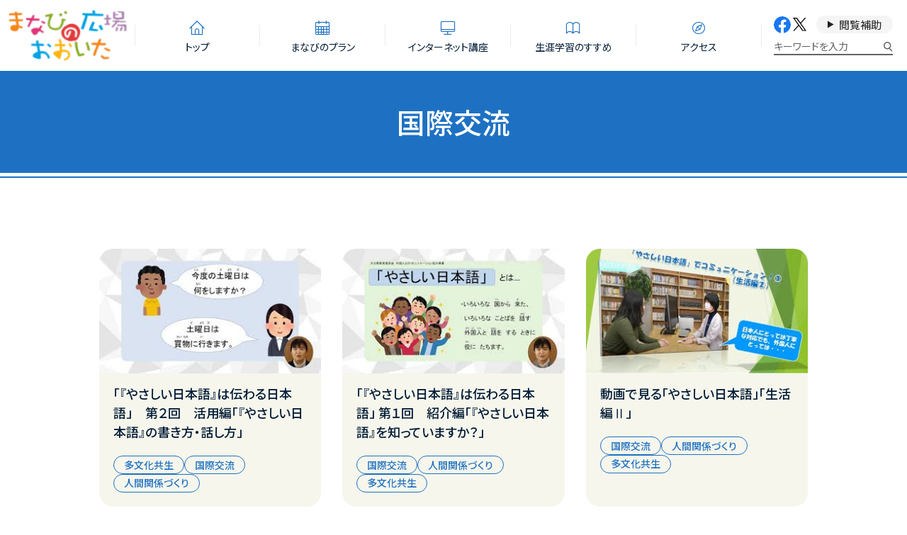

--- FILE ---
content_type: text/html; charset=UTF-8
request_url: https://manabi.oita-ed.jp/archives/movtag/international
body_size: 50794
content:
<!DOCTYPE html>
<html lang="ja">

<head>
  <meta charset="UTF-8">
  <meta name="viewport" content="width=device-width, initial-scale=1">
  <title>国際交流 | まなびの広場</title>
    <link rel="preconnect" href="https://fonts.googleapis.com">
    <link rel="preconnect" href="https://fonts.gstatic.com" crossorigin>
    <link href="https://fonts.googleapis.com/css2?family=Noto+Sans+JP:wght@400;500&display=swap" rel="stylesheet">

  <meta name='robots' content='max-image-preview:large' />
	<style>img:is([sizes="auto" i], [sizes^="auto," i]) { contain-intrinsic-size: 3000px 1500px }</style>
	<link rel='dns-prefetch' href='//www.googletagmanager.com' />
<link rel="alternate" type="application/rss+xml" title="まなびの広場 &raquo; 国際交流 カテゴリー のフィード" href="https://manabi.oita-ed.jp/archives/movtag/international/feed" />
<style id='manabi-blocks-announcement-data-style-inline-css' type='text/css'>
/*!*****************************************************************************************************************************************************************************************************************************************************************************************!*\
  !*** css ./node_modules/css-loader/dist/cjs.js??ruleSet[1].rules[4].use[1]!./node_modules/postcss-loader/dist/cjs.js??ruleSet[1].rules[4].use[2]!./node_modules/@wordpress/scripts/node_modules/sass-loader/dist/cjs.js??ruleSet[1].rules[4].use[3]!./src/announcement-data/style.scss ***!
  \*****************************************************************************************************************************************************************************************************************************************************************************************/
.c-announcement-data {
  display: grid;
  grid-template-columns: auto 1fr;
  gap: 1em;
  padding: 1em;
  border: 2px dotted #ccc;
}
.c-announcement-data tbody:not(:root):not(:root) {
  display: contents;
}
.c-announcement-data + * {
  margin-top: 2rem;
}

.c-announcement-data__row {
  display: contents;
}

.c-announcement-data__head {
  font-weight: 500;
  display: grid;
  justify-content: end;
}

/*# sourceMappingURL=style-index.css.map*/
</style>
<style id='manabi-blocks-interview-style-inline-css' type='text/css'>
/*!*********************************************************************************************************************************************************************************************************************************************************************************!*\
  !*** css ./node_modules/css-loader/dist/cjs.js??ruleSet[1].rules[4].use[1]!./node_modules/postcss-loader/dist/cjs.js??ruleSet[1].rules[4].use[2]!./node_modules/@wordpress/scripts/node_modules/sass-loader/dist/cjs.js??ruleSet[1].rules[4].use[3]!./src/interview/style.scss ***!
  \*********************************************************************************************************************************************************************************************************************************************************************************/
.c-interview {
  display: grid;
  grid-template-columns: 100px 1fr;
  align-items: center;
  gap: 10px;
}
.c-interview + .c-interview {
  margin-top: 20px;
}

.c-interview__image-wrapper {
  padding-inline: 20px;
}

.c-interview__text-content {
  background-color: #dbecfd;
  border-radius: 10px;
  padding: 1em;
  position: relative;
  width: -moz-fit-content;
  width: fit-content;
}
.c-interview__text-content::after {
  content: "";
  display: block;
  width: 1em;
  height: 1em;
  rotate: 45deg;
  translate: -50% -50%;
  position: absolute;
  top: 50%;
  left: 0;
  background-color: #dbecfd;
}

/*# sourceMappingURL=style-index.css.map*/
</style>
<style id='manabi-blocks-interview-list-style-inline-css' type='text/css'>
/*!**************************************************************************************************************************************************************************************************************************************************************************************!*\
  !*** css ./node_modules/css-loader/dist/cjs.js??ruleSet[1].rules[4].use[1]!./node_modules/postcss-loader/dist/cjs.js??ruleSet[1].rules[4].use[2]!./node_modules/@wordpress/scripts/node_modules/sass-loader/dist/cjs.js??ruleSet[1].rules[4].use[3]!./src/interview-list/style.scss ***!
  \**************************************************************************************************************************************************************************************************************************************************************************************/
.p-interview-list {
  padding-top: 60px;
  margin-top: 60px;
  border-top: 2px dotted #ccc;
}

.p-interview-list__heading {
  font-size: 20px;
  display: grid;
  place-items: center;
}
.p-interview-list__heading + * {
  margin-top: 30px;
}

.p-interview-list__items {
  width: min(100%, 40rem);
  margin-inline: auto;
}

/*# sourceMappingURL=style-index.css.map*/
</style>
<style id='global-styles-inline-css' type='text/css'>
:root{--wp--preset--aspect-ratio--square: 1;--wp--preset--aspect-ratio--4-3: 4/3;--wp--preset--aspect-ratio--3-4: 3/4;--wp--preset--aspect-ratio--3-2: 3/2;--wp--preset--aspect-ratio--2-3: 2/3;--wp--preset--aspect-ratio--16-9: 16/9;--wp--preset--aspect-ratio--9-16: 9/16;--wp--preset--color--black: #000000;--wp--preset--color--cyan-bluish-gray: #abb8c3;--wp--preset--color--white: #FFFFFF;--wp--preset--color--pale-pink: #f78da7;--wp--preset--color--vivid-red: #cf2e2e;--wp--preset--color--luminous-vivid-orange: #ff6900;--wp--preset--color--luminous-vivid-amber: #fcb900;--wp--preset--color--light-green-cyan: #7bdcb5;--wp--preset--color--vivid-green-cyan: #00d084;--wp--preset--color--pale-cyan-blue: #8ed1fc;--wp--preset--color--vivid-cyan-blue: #0693e3;--wp--preset--color--vivid-purple: #9b51e0;--wp--preset--color--default: #212121;--wp--preset--color--default-2: #051e37;--wp--preset--color--default-lighten: #7d8083;--wp--preset--color--primary: #1e71c2;--wp--preset--color--secondary: #ffe485;--wp--preset--color--tertiary: #1ba693;--wp--preset--color--accent: #F55541;--wp--preset--color--base: #f6f6ed;--wp--preset--color--primary-lighten: #dbecfd;--wp--preset--color--primary-lighten-2: #e5f1fe;--wp--preset--color--secondary-2: #fae18c;--wp--preset--color--gray: #999999;--wp--preset--color--light-gray: #F2F2F2;--wp--preset--color--light-gray-2: #e9ebeb;--wp--preset--color--light-gray-3: #d7e1f0;--wp--preset--color--danger: #EE0000;--wp--preset--gradient--vivid-cyan-blue-to-vivid-purple: linear-gradient(135deg,rgba(6,147,227,1) 0%,rgb(155,81,224) 100%);--wp--preset--gradient--light-green-cyan-to-vivid-green-cyan: linear-gradient(135deg,rgb(122,220,180) 0%,rgb(0,208,130) 100%);--wp--preset--gradient--luminous-vivid-amber-to-luminous-vivid-orange: linear-gradient(135deg,rgba(252,185,0,1) 0%,rgba(255,105,0,1) 100%);--wp--preset--gradient--luminous-vivid-orange-to-vivid-red: linear-gradient(135deg,rgba(255,105,0,1) 0%,rgb(207,46,46) 100%);--wp--preset--gradient--very-light-gray-to-cyan-bluish-gray: linear-gradient(135deg,rgb(238,238,238) 0%,rgb(169,184,195) 100%);--wp--preset--gradient--cool-to-warm-spectrum: linear-gradient(135deg,rgb(74,234,220) 0%,rgb(151,120,209) 20%,rgb(207,42,186) 40%,rgb(238,44,130) 60%,rgb(251,105,98) 80%,rgb(254,248,76) 100%);--wp--preset--gradient--blush-light-purple: linear-gradient(135deg,rgb(255,206,236) 0%,rgb(152,150,240) 100%);--wp--preset--gradient--blush-bordeaux: linear-gradient(135deg,rgb(254,205,165) 0%,rgb(254,45,45) 50%,rgb(107,0,62) 100%);--wp--preset--gradient--luminous-dusk: linear-gradient(135deg,rgb(255,203,112) 0%,rgb(199,81,192) 50%,rgb(65,88,208) 100%);--wp--preset--gradient--pale-ocean: linear-gradient(135deg,rgb(255,245,203) 0%,rgb(182,227,212) 50%,rgb(51,167,181) 100%);--wp--preset--gradient--electric-grass: linear-gradient(135deg,rgb(202,248,128) 0%,rgb(113,206,126) 100%);--wp--preset--gradient--midnight: linear-gradient(135deg,rgb(2,3,129) 0%,rgb(40,116,252) 100%);--wp--preset--font-size--small: 0.875rem;--wp--preset--font-size--medium: 1.125rem;--wp--preset--font-size--large: 1.5rem;--wp--preset--font-size--x-large: 2rem;--wp--preset--font-size--regular: 1rem;--wp--preset--font-family--site-sans: "Noto Sans JP", "Helvetica Neue", "Segoe UI","Hiragino Kaku Gothic ProN", "Hiragino Sans", Meiryo, sans-serif;--wp--preset--font-family--site-serif: "Noto Serif JP", serif;--wp--preset--spacing--20: 20px;--wp--preset--spacing--30: 0.67rem;--wp--preset--spacing--40: 40px;--wp--preset--spacing--50: 1.5rem;--wp--preset--spacing--60: 2.25rem;--wp--preset--spacing--70: 3.38rem;--wp--preset--spacing--80: 80px;--wp--preset--spacing--5: 5px;--wp--preset--spacing--10: 10px;--wp--preset--spacing--15: 15px;--wp--preset--spacing--25: 25px;--wp--preset--shadow--natural: 6px 6px 9px rgba(0, 0, 0, 0.2);--wp--preset--shadow--deep: 12px 12px 50px rgba(0, 0, 0, 0.4);--wp--preset--shadow--sharp: 6px 6px 0px rgba(0, 0, 0, 0.2);--wp--preset--shadow--outlined: 6px 6px 0px -3px rgba(255, 255, 255, 1), 6px 6px rgba(0, 0, 0, 1);--wp--preset--shadow--crisp: 6px 6px 0px rgba(0, 0, 0, 1);}:root { --wp--style--global--content-size: 1000px;--wp--style--global--wide-size: 1200px; }:where(body) { margin: 0; }.wp-site-blocks > .alignleft { float: left; margin-right: 2em; }.wp-site-blocks > .alignright { float: right; margin-left: 2em; }.wp-site-blocks > .aligncenter { justify-content: center; margin-left: auto; margin-right: auto; }:where(.wp-site-blocks) > * { margin-block-start: 1.8em; margin-block-end: 0; }:where(.wp-site-blocks) > :first-child { margin-block-start: 0; }:where(.wp-site-blocks) > :last-child { margin-block-end: 0; }:root { --wp--style--block-gap: 1.8em; }:root :where(.is-layout-flow) > :first-child{margin-block-start: 0;}:root :where(.is-layout-flow) > :last-child{margin-block-end: 0;}:root :where(.is-layout-flow) > *{margin-block-start: 1.8em;margin-block-end: 0;}:root :where(.is-layout-constrained) > :first-child{margin-block-start: 0;}:root :where(.is-layout-constrained) > :last-child{margin-block-end: 0;}:root :where(.is-layout-constrained) > *{margin-block-start: 1.8em;margin-block-end: 0;}:root :where(.is-layout-flex){gap: 1.8em;}:root :where(.is-layout-grid){gap: 1.8em;}.is-layout-flow > .alignleft{float: left;margin-inline-start: 0;margin-inline-end: 2em;}.is-layout-flow > .alignright{float: right;margin-inline-start: 2em;margin-inline-end: 0;}.is-layout-flow > .aligncenter{margin-left: auto !important;margin-right: auto !important;}.is-layout-constrained > .alignleft{float: left;margin-inline-start: 0;margin-inline-end: 2em;}.is-layout-constrained > .alignright{float: right;margin-inline-start: 2em;margin-inline-end: 0;}.is-layout-constrained > .aligncenter{margin-left: auto !important;margin-right: auto !important;}.is-layout-constrained > :where(:not(.alignleft):not(.alignright):not(.alignfull)){max-width: var(--wp--style--global--content-size);margin-left: auto !important;margin-right: auto !important;}.is-layout-constrained > .alignwide{max-width: var(--wp--style--global--wide-size);}body .is-layout-flex{display: flex;}.is-layout-flex{flex-wrap: wrap;align-items: center;}.is-layout-flex > :is(*, div){margin: 0;}body .is-layout-grid{display: grid;}.is-layout-grid > :is(*, div){margin: 0;}body{padding-top: 0px;padding-right: 0px;padding-bottom: 0px;padding-left: 0px;}a:where(:not(.wp-element-button)){text-decoration: underline;}:root :where(.wp-element-button, .wp-block-button__link){background-color: #32373c;border-width: 0;color: #fff;font-family: inherit;font-size: inherit;line-height: inherit;padding: calc(0.667em + 2px) calc(1.333em + 2px);text-decoration: none;}.has-black-color{color: var(--wp--preset--color--black) !important;}.has-cyan-bluish-gray-color{color: var(--wp--preset--color--cyan-bluish-gray) !important;}.has-white-color{color: var(--wp--preset--color--white) !important;}.has-pale-pink-color{color: var(--wp--preset--color--pale-pink) !important;}.has-vivid-red-color{color: var(--wp--preset--color--vivid-red) !important;}.has-luminous-vivid-orange-color{color: var(--wp--preset--color--luminous-vivid-orange) !important;}.has-luminous-vivid-amber-color{color: var(--wp--preset--color--luminous-vivid-amber) !important;}.has-light-green-cyan-color{color: var(--wp--preset--color--light-green-cyan) !important;}.has-vivid-green-cyan-color{color: var(--wp--preset--color--vivid-green-cyan) !important;}.has-pale-cyan-blue-color{color: var(--wp--preset--color--pale-cyan-blue) !important;}.has-vivid-cyan-blue-color{color: var(--wp--preset--color--vivid-cyan-blue) !important;}.has-vivid-purple-color{color: var(--wp--preset--color--vivid-purple) !important;}.has-default-color{color: var(--wp--preset--color--default) !important;}.has-default-2-color{color: var(--wp--preset--color--default-2) !important;}.has-default-lighten-color{color: var(--wp--preset--color--default-lighten) !important;}.has-primary-color{color: var(--wp--preset--color--primary) !important;}.has-secondary-color{color: var(--wp--preset--color--secondary) !important;}.has-tertiary-color{color: var(--wp--preset--color--tertiary) !important;}.has-accent-color{color: var(--wp--preset--color--accent) !important;}.has-base-color{color: var(--wp--preset--color--base) !important;}.has-primary-lighten-color{color: var(--wp--preset--color--primary-lighten) !important;}.has-primary-lighten-2-color{color: var(--wp--preset--color--primary-lighten-2) !important;}.has-secondary-2-color{color: var(--wp--preset--color--secondary-2) !important;}.has-gray-color{color: var(--wp--preset--color--gray) !important;}.has-light-gray-color{color: var(--wp--preset--color--light-gray) !important;}.has-light-gray-2-color{color: var(--wp--preset--color--light-gray-2) !important;}.has-light-gray-3-color{color: var(--wp--preset--color--light-gray-3) !important;}.has-danger-color{color: var(--wp--preset--color--danger) !important;}.has-black-background-color{background-color: var(--wp--preset--color--black) !important;}.has-cyan-bluish-gray-background-color{background-color: var(--wp--preset--color--cyan-bluish-gray) !important;}.has-white-background-color{background-color: var(--wp--preset--color--white) !important;}.has-pale-pink-background-color{background-color: var(--wp--preset--color--pale-pink) !important;}.has-vivid-red-background-color{background-color: var(--wp--preset--color--vivid-red) !important;}.has-luminous-vivid-orange-background-color{background-color: var(--wp--preset--color--luminous-vivid-orange) !important;}.has-luminous-vivid-amber-background-color{background-color: var(--wp--preset--color--luminous-vivid-amber) !important;}.has-light-green-cyan-background-color{background-color: var(--wp--preset--color--light-green-cyan) !important;}.has-vivid-green-cyan-background-color{background-color: var(--wp--preset--color--vivid-green-cyan) !important;}.has-pale-cyan-blue-background-color{background-color: var(--wp--preset--color--pale-cyan-blue) !important;}.has-vivid-cyan-blue-background-color{background-color: var(--wp--preset--color--vivid-cyan-blue) !important;}.has-vivid-purple-background-color{background-color: var(--wp--preset--color--vivid-purple) !important;}.has-default-background-color{background-color: var(--wp--preset--color--default) !important;}.has-default-2-background-color{background-color: var(--wp--preset--color--default-2) !important;}.has-default-lighten-background-color{background-color: var(--wp--preset--color--default-lighten) !important;}.has-primary-background-color{background-color: var(--wp--preset--color--primary) !important;}.has-secondary-background-color{background-color: var(--wp--preset--color--secondary) !important;}.has-tertiary-background-color{background-color: var(--wp--preset--color--tertiary) !important;}.has-accent-background-color{background-color: var(--wp--preset--color--accent) !important;}.has-base-background-color{background-color: var(--wp--preset--color--base) !important;}.has-primary-lighten-background-color{background-color: var(--wp--preset--color--primary-lighten) !important;}.has-primary-lighten-2-background-color{background-color: var(--wp--preset--color--primary-lighten-2) !important;}.has-secondary-2-background-color{background-color: var(--wp--preset--color--secondary-2) !important;}.has-gray-background-color{background-color: var(--wp--preset--color--gray) !important;}.has-light-gray-background-color{background-color: var(--wp--preset--color--light-gray) !important;}.has-light-gray-2-background-color{background-color: var(--wp--preset--color--light-gray-2) !important;}.has-light-gray-3-background-color{background-color: var(--wp--preset--color--light-gray-3) !important;}.has-danger-background-color{background-color: var(--wp--preset--color--danger) !important;}.has-black-border-color{border-color: var(--wp--preset--color--black) !important;}.has-cyan-bluish-gray-border-color{border-color: var(--wp--preset--color--cyan-bluish-gray) !important;}.has-white-border-color{border-color: var(--wp--preset--color--white) !important;}.has-pale-pink-border-color{border-color: var(--wp--preset--color--pale-pink) !important;}.has-vivid-red-border-color{border-color: var(--wp--preset--color--vivid-red) !important;}.has-luminous-vivid-orange-border-color{border-color: var(--wp--preset--color--luminous-vivid-orange) !important;}.has-luminous-vivid-amber-border-color{border-color: var(--wp--preset--color--luminous-vivid-amber) !important;}.has-light-green-cyan-border-color{border-color: var(--wp--preset--color--light-green-cyan) !important;}.has-vivid-green-cyan-border-color{border-color: var(--wp--preset--color--vivid-green-cyan) !important;}.has-pale-cyan-blue-border-color{border-color: var(--wp--preset--color--pale-cyan-blue) !important;}.has-vivid-cyan-blue-border-color{border-color: var(--wp--preset--color--vivid-cyan-blue) !important;}.has-vivid-purple-border-color{border-color: var(--wp--preset--color--vivid-purple) !important;}.has-default-border-color{border-color: var(--wp--preset--color--default) !important;}.has-default-2-border-color{border-color: var(--wp--preset--color--default-2) !important;}.has-default-lighten-border-color{border-color: var(--wp--preset--color--default-lighten) !important;}.has-primary-border-color{border-color: var(--wp--preset--color--primary) !important;}.has-secondary-border-color{border-color: var(--wp--preset--color--secondary) !important;}.has-tertiary-border-color{border-color: var(--wp--preset--color--tertiary) !important;}.has-accent-border-color{border-color: var(--wp--preset--color--accent) !important;}.has-base-border-color{border-color: var(--wp--preset--color--base) !important;}.has-primary-lighten-border-color{border-color: var(--wp--preset--color--primary-lighten) !important;}.has-primary-lighten-2-border-color{border-color: var(--wp--preset--color--primary-lighten-2) !important;}.has-secondary-2-border-color{border-color: var(--wp--preset--color--secondary-2) !important;}.has-gray-border-color{border-color: var(--wp--preset--color--gray) !important;}.has-light-gray-border-color{border-color: var(--wp--preset--color--light-gray) !important;}.has-light-gray-2-border-color{border-color: var(--wp--preset--color--light-gray-2) !important;}.has-light-gray-3-border-color{border-color: var(--wp--preset--color--light-gray-3) !important;}.has-danger-border-color{border-color: var(--wp--preset--color--danger) !important;}.has-vivid-cyan-blue-to-vivid-purple-gradient-background{background: var(--wp--preset--gradient--vivid-cyan-blue-to-vivid-purple) !important;}.has-light-green-cyan-to-vivid-green-cyan-gradient-background{background: var(--wp--preset--gradient--light-green-cyan-to-vivid-green-cyan) !important;}.has-luminous-vivid-amber-to-luminous-vivid-orange-gradient-background{background: var(--wp--preset--gradient--luminous-vivid-amber-to-luminous-vivid-orange) !important;}.has-luminous-vivid-orange-to-vivid-red-gradient-background{background: var(--wp--preset--gradient--luminous-vivid-orange-to-vivid-red) !important;}.has-very-light-gray-to-cyan-bluish-gray-gradient-background{background: var(--wp--preset--gradient--very-light-gray-to-cyan-bluish-gray) !important;}.has-cool-to-warm-spectrum-gradient-background{background: var(--wp--preset--gradient--cool-to-warm-spectrum) !important;}.has-blush-light-purple-gradient-background{background: var(--wp--preset--gradient--blush-light-purple) !important;}.has-blush-bordeaux-gradient-background{background: var(--wp--preset--gradient--blush-bordeaux) !important;}.has-luminous-dusk-gradient-background{background: var(--wp--preset--gradient--luminous-dusk) !important;}.has-pale-ocean-gradient-background{background: var(--wp--preset--gradient--pale-ocean) !important;}.has-electric-grass-gradient-background{background: var(--wp--preset--gradient--electric-grass) !important;}.has-midnight-gradient-background{background: var(--wp--preset--gradient--midnight) !important;}.has-small-font-size{font-size: var(--wp--preset--font-size--small) !important;}.has-medium-font-size{font-size: var(--wp--preset--font-size--medium) !important;}.has-large-font-size{font-size: var(--wp--preset--font-size--large) !important;}.has-x-large-font-size{font-size: var(--wp--preset--font-size--x-large) !important;}.has-regular-font-size{font-size: var(--wp--preset--font-size--regular) !important;}.has-site-sans-font-family{font-family: var(--wp--preset--font-family--site-sans) !important;}.has-site-serif-font-family{font-family: var(--wp--preset--font-family--site-serif) !important;}
:root :where(.wp-block-pullquote){font-size: 1.5em;line-height: 1.6;}
</style>
<link rel='stylesheet' id='swiperCss-css' href='https://manabi.oita-ed.jp/wp-content/themes/manabi/assets/plugins/swiper@8/swiper-bundle.min.css?ver=6.7.4' type='text/css' media='all' />
<link rel='stylesheet' id='my-styles-css' href='https://manabi.oita-ed.jp/wp-content/themes/manabi/assets/css/bundle.css?ver=1740029883' type='text/css' media='all' />
<link rel='stylesheet' id='wp-pagenavi-css' href='https://manabi.oita-ed.jp/wp-content/plugins/wp-pagenavi/pagenavi-css.css?ver=2.70' type='text/css' media='all' />
<script type="text/javascript" src="https://manabi.oita-ed.jp/wp-content/themes/manabi/assets/plugins/swiper@8/swiper-bundle.min.js?ver=6.7.4" id="swiperJs-js"></script>
<script type="text/javascript" src="https://manabi.oita-ed.jp/wp-content/themes/manabi/assets/js/bundle.js?ver=1740027560" id="myScripts-js"></script>
<script type="text/javascript" src="https://manabi.oita-ed.jp/wp-content/themes/manabi/assets/plugins/bundle.js?ver=1736908476" id="myScripts24-js"></script>

<!-- Site Kit によって追加された Google タグ（gtag.js）スニペット -->
<!-- Google アナリティクス スニペット (Site Kit が追加) -->
<script type="text/javascript" src="https://www.googletagmanager.com/gtag/js?id=G-E77919P6MG" id="google_gtagjs-js" async></script>
<script type="text/javascript" id="google_gtagjs-js-after">
/* <![CDATA[ */
window.dataLayer = window.dataLayer || [];function gtag(){dataLayer.push(arguments);}
gtag("set","linker",{"domains":["manabi.oita-ed.jp"]});
gtag("js", new Date());
gtag("set", "developer_id.dZTNiMT", true);
gtag("config", "G-E77919P6MG");
/* ]]> */
</script>
<meta name="generator" content="Site Kit by Google 1.170.0" /><meta name="tec-api-version" content="v1"><meta name="tec-api-origin" content="https://manabi.oita-ed.jp"><link rel="alternate" href="https://manabi.oita-ed.jp/wp-json/tribe/events/v1/" />  <meta name="description" content="まなびの広場おおいたは県民の皆様の生涯学習を支援いたします。運営は大分県立図書館が行っています。">
  <meta property="og:type" content="website" />
  <meta property="og:title" content="国際交流 | まなびの広場" />
  <meta property="og:description" content="まなびの広場おおいたは県民の皆様の生涯学習を支援いたします。運営は大分県立図書館が行っています。" />
  <meta property="og:site_name" content="まなびの広場" />
  <meta property="og:url" content="https://manabi.oita-ed.jp/archives/movtag/international" />
  <meta property="og:image" content="https://manabi.oita-ed.jp/og_image.png" />
  <meta name="twitter:card" content="summary_large_image">

<link rel="icon" href="https://manabi.oita-ed.jp/wp-content/uploads/2018/01/logo-150x92.png" sizes="32x32" />
<link rel="icon" href="https://manabi.oita-ed.jp/wp-content/uploads/2018/01/logo.png" sizes="192x192" />
<link rel="apple-touch-icon" href="https://manabi.oita-ed.jp/wp-content/uploads/2018/01/logo.png" />
<meta name="msapplication-TileImage" content="https://manabi.oita-ed.jp/wp-content/uploads/2018/01/logo.png" />
		<style type="text/css" id="wp-custom-css">
			.c-introduction-card a::before {
	z-index: 1;
}		</style>
		</head>

<body class="archive tax-movtag term-international term-29 wp-custom-logo tribe-no-js metaslider-plugin">
    <div class="l-site-frame">
  <div class="l-site-frame__header">
    <div class="l-inner -ex-large">
      <header class="c-header">
        <p class="c-header__logo-area">
          <a href="https://manabi.oita-ed.jp" class="c-header__logo-link"><img class="c-header__logo-image"
              src="https://manabi.oita-ed.jp/wp-content/themes/manabi/assets/images/site-logo.png" alt="まなびの広場おおいた"></a>
        </p>
        <div class="c-header__nav-area">
          <div class="c-header__nav">
            <!-- <nav class="c-gnav">
              <ul class="c-gnav__list">
                                <li class="c-gnav__item"><a href="https://manabi.oita-ed.jp" class="c-gnav__link"><span class="c-gnav__link-icon"
                      aria-hidden="true" data-icon="home"></span><span
                      class="c-gnav__link-text">トップ</span></a></li>
                                <li class="c-gnav__item"><a href="https://manabi.oita-ed.jp/manabi_plan" class="c-gnav__link"><span class="c-gnav__link-icon"
                      aria-hidden="true" data-icon="manabi_plan"></span><span
                      class="c-gnav__link-text">まなびのプラン</span></a></li>
                                <li class="c-gnav__item"><a href="https://manabi.oita-ed.jp/internet_index" class="c-gnav__link"><span class="c-gnav__link-icon"
                      aria-hidden="true" data-icon="internet_index"></span><span
                      class="c-gnav__link-text">インターネット講座</span></a></li>
                                <li class="c-gnav__item"><a href="https://manabi.oita-ed.jp/syogai" class="c-gnav__link"><span class="c-gnav__link-icon"
                      aria-hidden="true" data-icon="about"></span><span
                      class="c-gnav__link-text">生涯学習のすすめ</span></a></li>
                                <li class="c-gnav__item"><a href="https://manabi.oita-ed.jp/access" class="c-gnav__link"><span class="c-gnav__link-icon"
                      aria-hidden="true" data-icon="access"></span><span
                      class="c-gnav__link-text">アクセス</span></a></li>
                              </ul>
            </nav> -->
            <div class="c-gnav"><ul id="menu-main_menu" class="c-gnav__list"><li class="c-gnav__item"><a class="c-gnav__link" href="https://manabi.oita-ed.jp/">
        <span class="c-gnav__link-icon" data-icon="home"></span>
        <span class="c-gnav__link-text">トップ</span></a></li>
<li class="c-gnav__item"><a class="c-gnav__link" href="https://manabi.oita-ed.jp/archives/manabi_plan">
        <span class="c-gnav__link-icon" data-icon="manabi_plan"></span>
        <span class="c-gnav__link-text">まなびのプラン</span></a></li>
<li class="c-gnav__item"><a class="c-gnav__link" href="https://manabi.oita-ed.jp/internet_index">
        <span class="c-gnav__link-icon" data-icon="internet_index"></span>
        <span class="c-gnav__link-text">インターネット講座</span></a></li>
<li class="c-gnav__item"><a class="c-gnav__link" href="https://manabi.oita-ed.jp/syogai">
        <span class="c-gnav__link-icon" data-icon="about"></span>
        <span class="c-gnav__link-text">生涯学習のすすめ</span></a></li>
<li class="c-gnav__item"><a class="c-gnav__link" href="https://manabi.oita-ed.jp/access">
        <span class="c-gnav__link-icon" data-icon="access"></span>
        <span class="c-gnav__link-text">アクセス</span></a></li>
</ul></div>          </div>
        </div>
        <div class="c-header__sub-area">
          <div class="c-header__helper">
            <details class="p-helper">
              <summary class="p-helper__trigger js-helper-open">閲覧補助</summary>
              <div class="p-helper__modules">
  <div class="p-helper__group js-helper-content">
    <p class="p-helper__module-name">文字サイズ</p>
    <ul class="p-helper__buttons">
      <li class="p-helper__button-wrapper"><button class="p-helper__button js-fontsize-button" data-size="1">標準</button>
      </li>
      <li class="p-helper__button-wrapper"><button class="p-helper__button js-fontsize-button" data-size="1.1">大</button>
      </li>
    </ul>
  </div>
  <div class="p-helper__group">
    <p class="p-helper__module-name">背景色</p>
    <ul class="p-helper__buttons">
      <li class="p-helper__button-wrapper"><button class="p-helper__button js-background-color-button" data-color="default">白</button></li>
      <li class="p-helper__button-wrapper"><button class="p-helper__button js-background-color-button" data-color="black">黒</button></li>
      <li class="p-helper__button-wrapper"><button class="p-helper__button js-background-color-button" data-color="blue">青</button></li>
    </ul>
  </div>
</div>            </details>

          </div>
          <div class="c-header__search">
            <form action="https://manabi.oita-ed.jp" method="GET" class="c-search-form">
              <label for="search-text" class="c-search-form__label js-custom-label">キーワードを入力</label><input
                id="search-text" class="c-search-form__input" name="s" type="text" placeholder="" />
              <button type="submit" class="c-search-form__button"><span class="u-sr-only">検索</span></button>
            </form>
          </div>
          <ul class="c-header__sns">
            <li class="c-sns-icon"><a href="https://www.facebook.com/manabi.oita" target="_blank" rel="noopener"
                class="c-sns-icon__link"><img src="https://manabi.oita-ed.jp/wp-content/themes/manabi/assets/images/icon-sns-facebook.svg"
                  alt="まなびの広場Facebookページ" class="c-sns-icon__image"></a></li>
            <li class="c-sns-icon"><a href="https://twitter.com/manabi_oita" target="_blank" rel="noopener"
                class="c-sns-icon__link"><img src="https://manabi.oita-ed.jp/wp-content/themes/manabi/assets/images/icon-sns-x.svg" alt="まなびの広場のTwitter"
                  class="c-sns-icon__image is-x"></a></li>
          </ul>
        </div>
        <div class="c-header__hamburger">
          <button class="c-hamburger" aria-controls="js-sp-nav" aria-expanded="false" id="js-sp-nav-trigger"
            data-nav-open>
            <span class="c-hamburger__line"></span>
          </button>
        </div>
      </header>
    </div>

  </div>
  <div class="l-site-frame__sp-nav" id="js-sp-nav" aria-hidden="true">
    <div class="l-inner">
      <div class="c-sp-nav">
        <ul class="c-sp-nav__list"><li class="c-sp-nav__item  menu-item menu-item-type-post_type menu-item-object-page menu-item-home"><a class="c-sp-nav__link" href="https://manabi.oita-ed.jp/"  data-icon="home">トップ</a></li>
<li class="c-sp-nav__item  menu-item menu-item-type-custom menu-item-object-custom"><a class="c-sp-nav__link" href="/archives/manabi_plan"  data-icon="manabi_plan">まなびのプラン</a></li>
<li class="c-sp-nav__item  menu-item menu-item-type-post_type menu-item-object-page"><a class="c-sp-nav__link" href="https://manabi.oita-ed.jp/internet_index"  data-icon="internet_index">インターネット講座</a></li>
<li class="c-sp-nav__item  menu-item menu-item-type-post_type menu-item-object-page"><a class="c-sp-nav__link" href="https://manabi.oita-ed.jp/relationship"  data-icon="relationship">関連サイト</a></li>
<li class="c-sp-nav__item  menu-item menu-item-type-post_type menu-item-object-page"><a class="c-sp-nav__link" href="https://manabi.oita-ed.jp/connect"  data-icon="link">リンクについて</a></li>
<li class="c-sp-nav__item  menu-item menu-item-type-post_type menu-item-object-page"><a class="c-sp-nav__link" href="https://manabi.oita-ed.jp/syogai"  data-icon="about">生涯学習のすすめ</a></li>
<li class="c-sp-nav__item  menu-item menu-item-type-post_type menu-item-object-page"><a class="c-sp-nav__link" href="https://manabi.oita-ed.jp/access"  data-icon="access">アクセス</a></li>
</ul>        <div class="p-helper__modules">
  <div class="p-helper__group js-helper-content">
    <p class="p-helper__module-name">文字サイズ</p>
    <ul class="p-helper__buttons">
      <li class="p-helper__button-wrapper"><button class="p-helper__button js-fontsize-button" data-size="1">標準</button>
      </li>
      <li class="p-helper__button-wrapper"><button class="p-helper__button js-fontsize-button" data-size="1.1">大</button>
      </li>
    </ul>
  </div>
  <div class="p-helper__group">
    <p class="p-helper__module-name">背景色</p>
    <ul class="p-helper__buttons">
      <li class="p-helper__button-wrapper"><button class="p-helper__button js-background-color-button" data-color="default">白</button></li>
      <li class="p-helper__button-wrapper"><button class="p-helper__button js-background-color-button" data-color="black">黒</button></li>
      <li class="p-helper__button-wrapper"><button class="p-helper__button js-background-color-button" data-color="blue">青</button></li>
    </ul>
  </div>
</div>        <button class="c-sp-nav__close" id="js-sp-nav-close" data-nav-close><span
            class="u-sr-only">メニューを閉じる</span></button>
      </div>
    </div>
  </div><div class="l-site-frame__main">
  <div class="c-page-header">
    <h1 class="c-page-header__title">国際交流</h1>
  </div>
<div class="l-site-frame__content">
  <div class="l-inner">
    <div class="cms-content">
      <div class="l-archive">
    <ul class="l-card-list">
        <li class="l-card-list__item">
      <a href="https://manabi.oita-ed.jp/archives/mov/%e3%80%8c%e3%80%8e%e3%82%84%e3%81%95%e3%81%97%e3%81%84%e6%97%a5%e6%9c%ac%e8%aa%9e%e3%80%8f%e3%81%af%e4%bc%9d%e3%82%8f%e3%82%8b%e6%97%a5%e6%9c%ac%e8%aa%9e%e3%80%8d%e3%80%80%e7%ac%ac%ef%bc%92%e5%9b%9e" class="c-card">
        <div class="c-card__thumbnail" aria-hidden="true"><img src="https://i.ytimg.com/vi/AfLTe_YKy0o/mqdefault.jpg"" alt="" class="c-card__image">
        </div>
        <p class="c-card__title">「『やさしい日本語』は伝わる日本語」　第２回　活用編「『やさしい日本語』の書き方・話し方」</p>
        <ul class="c-card__tag-list">
                    <li class="c-card__tag"><span class="c-tag">多文化共生</span></li>
                    <li class="c-card__tag"><span class="c-tag">国際交流</span></li>
                    <li class="c-card__tag"><span class="c-tag">人間関係づくり</span></li>
                  </ul>
      </a>
    </li>
        <li class="l-card-list__item">
      <a href="https://manabi.oita-ed.jp/archives/mov/%e7%b4%b9%e4%bb%8b%e7%b7%a8%e3%80%8c%e3%80%8e%e3%82%84%e3%81%95%e3%81%97%e3%81%84%e6%97%a5%e6%9c%ac%e8%aa%9e%e3%80%8f%e3%81%af%e3%80%80%e4%bc%9d%e3%82%8f%e3%82%8b%e3%80%80%e6%97%a5%e6%9c%ac%e8%aa%9e" class="c-card">
        <div class="c-card__thumbnail" aria-hidden="true"><img src="https://i.ytimg.com/vi/lLyshbWd-Po/mqdefault.jpg"" alt="" class="c-card__image">
        </div>
        <p class="c-card__title">「『やさしい日本語』は伝わる日本語」   第１回　紹介編「『やさしい日本語』を知っていますか？」</p>
        <ul class="c-card__tag-list">
                    <li class="c-card__tag"><span class="c-tag">国際交流</span></li>
                    <li class="c-card__tag"><span class="c-tag">人間関係づくり</span></li>
                    <li class="c-card__tag"><span class="c-tag">多文化共生</span></li>
                  </ul>
      </a>
    </li>
        <li class="l-card-list__item">
      <a href="https://manabi.oita-ed.jp/archives/mov/%e5%8b%95%e7%94%bb%e3%81%a7%e8%a6%8b%e3%82%8b%e3%80%8c%e3%82%84%e3%81%95%e3%81%97%e3%81%84%e6%97%a5%e6%9c%ac%e8%aa%9e%e3%80%8d%e3%80%8c%e7%94%9f%e6%b4%bb%e7%b7%a8%e2%85%b1%e3%80%8d" class="c-card">
        <div class="c-card__thumbnail" aria-hidden="true"><img src="https://i.ytimg.com/vi/lkCOyR_5bYE/mqdefault.jpg"" alt="" class="c-card__image">
        </div>
        <p class="c-card__title">動画で見る「やさしい日本語」「生活編Ⅱ」</p>
        <ul class="c-card__tag-list">
                    <li class="c-card__tag"><span class="c-tag">国際交流</span></li>
                    <li class="c-card__tag"><span class="c-tag">人間関係づくり</span></li>
                    <li class="c-card__tag"><span class="c-tag">多文化共生</span></li>
                  </ul>
      </a>
    </li>
        <li class="l-card-list__item">
      <a href="https://manabi.oita-ed.jp/archives/mov/%e5%8b%95%e7%94%bb%e3%81%a7%e8%a6%8b%e3%82%8b%e3%80%8c%e3%82%84%e3%81%95%e3%81%97%e3%81%84%e6%97%a5%e6%9c%ac%e8%aa%9e%e3%80%8d%e3%80%8c%e7%94%9f%e6%b4%bb%e7%b7%a8%e2%85%b0%e3%80%8d" class="c-card">
        <div class="c-card__thumbnail" aria-hidden="true"><img src="https://i.ytimg.com/vi/__1f6SZh4fc/mqdefault.jpg"" alt="" class="c-card__image">
        </div>
        <p class="c-card__title">動画で見る「やさしい日本語」「生活編Ⅰ」</p>
        <ul class="c-card__tag-list">
                    <li class="c-card__tag"><span class="c-tag">人間関係づくり</span></li>
                    <li class="c-card__tag"><span class="c-tag">多文化共生</span></li>
                    <li class="c-card__tag"><span class="c-tag">国際交流</span></li>
                  </ul>
      </a>
    </li>
        <li class="l-card-list__item">
      <a href="https://manabi.oita-ed.jp/archives/mov/%e5%8b%95%e7%94%bb%e3%81%a7%e8%a6%8b%e3%82%8b%e3%80%8c%e3%82%84%e3%81%95%e3%81%97%e3%81%84%e6%97%a5%e6%9c%ac%e8%aa%9e%e3%80%8d%e3%80%8c%e3%82%b3%e3%83%9f%e3%83%a5%e3%83%8b%e3%82%b1%e3%83%bc%e3%82%b7" class="c-card">
        <div class="c-card__thumbnail" aria-hidden="true"><img src="https://i.ytimg.com/vi/AJyCWro9dCI/mqdefault.jpg"" alt="" class="c-card__image">
        </div>
        <p class="c-card__title">動画で見る「やさしい日本語」「コミュニケーション編」</p>
        <ul class="c-card__tag-list">
                    <li class="c-card__tag"><span class="c-tag">国際交流</span></li>
                    <li class="c-card__tag"><span class="c-tag">人間関係づくり</span></li>
                    <li class="c-card__tag"><span class="c-tag">多文化共生</span></li>
                  </ul>
      </a>
    </li>
        <li class="l-card-list__item">
      <a href="https://manabi.oita-ed.jp/archives/mov/%e3%82%84%e3%81%95%e3%81%97%e3%81%84%e6%97%a5%e6%9c%ac%e8%aa%9e%e8%ac%9b%e6%bc%94%e4%bc%9a" class="c-card">
        <div class="c-card__thumbnail" aria-hidden="true"><img src="https://i.ytimg.com/vi/1oxSvRurvS0/mqdefault.jpg"" alt="" class="c-card__image">
        </div>
        <p class="c-card__title">やさしい日本語講演会</p>
        <ul class="c-card__tag-list">
                    <li class="c-card__tag"><span class="c-tag">子ども支援</span></li>
                    <li class="c-card__tag"><span class="c-tag">国際交流</span></li>
                    <li class="c-card__tag"><span class="c-tag">人間関係づくり</span></li>
                  </ul>
      </a>
    </li>
        <li class="l-card-list__item">
      <a href="https://manabi.oita-ed.jp/archives/mov/%e5%a4%9a%e6%96%87%e5%8c%96%e5%85%b1%e7%94%9f%e3%83%bb%e8%a6%b3%e5%85%89x%e7%a4%be%e4%bc%9a%e6%95%99%e8%82%b2%e5%a3%ab%e3%80%8c%e7%b8%a6%e5%89%b2%e3%82%8a%e3%80%8d%e3%81%ab%e3%81%aa%e3%81%a3" class="c-card">
        <div class="c-card__thumbnail" aria-hidden="true"><img src="https://i.ytimg.com/vi/Zc_QOpO-q38/mqdefault.jpg"" alt="" class="c-card__image">
        </div>
        <p class="c-card__title">[多文化共生・観光×社会教育士]「縦割り」になっている各分野を「つなぐ」専門性</p>
        <ul class="c-card__tag-list">
                    <li class="c-card__tag"><span class="c-tag">くらし・産業</span></li>
                    <li class="c-card__tag"><span class="c-tag">国際交流</span></li>
                  </ul>
      </a>
    </li>
        <li class="l-card-list__item">
      <a href="https://manabi.oita-ed.jp/archives/mov/%e5%9b%bd%e9%9a%9b%e4%ba%a4%e6%b5%81%e3%81%a8%e5%a4%9a%e6%96%87%e5%8c%96%e5%85%b1%e7%94%9f" class="c-card">
        <div class="c-card__thumbnail" aria-hidden="true"><img src="https://i.ytimg.com/vi/dtgcBwIp_0Y/mqdefault.jpg"" alt="" class="c-card__image">
        </div>
        <p class="c-card__title">国際交流と多文化共生</p>
        <ul class="c-card__tag-list">
                    <li class="c-card__tag"><span class="c-tag">国際交流</span></li>
                  </ul>
      </a>
    </li>
        <li class="l-card-list__item">
      <a href="https://manabi.oita-ed.jp/archives/mov/%e3%83%ad%e3%83%9e%e3%83%b3%e3%81%ae%e8%a3%8f%e5%81%b4%e3%82%ab%e3%83%b3%e3%83%9c%e3%82%b8%e3%82%a2%e3%80%81%e3%82%a2%e3%83%b3%e3%82%b3%e3%83%bc%e3%83%ab%e9%81%ba%e8%b7%a1%e3%81%8b%e3%82%89%e8%a6%8b" class="c-card">
        <div class="c-card__thumbnail" aria-hidden="true"><img src="https://i.ytimg.com/vi/00HFq8PqUNw/mqdefault.jpg"" alt="" class="c-card__image">
        </div>
        <p class="c-card__title">ロマンの裏側カンボジア、アンコール遺跡から見えてきたもの</p>
        <ul class="c-card__tag-list">
                    <li class="c-card__tag"><span class="c-tag">世界地理</span></li>
                    <li class="c-card__tag"><span class="c-tag">地理</span></li>
                    <li class="c-card__tag"><span class="c-tag">国際交流</span></li>
                  </ul>
      </a>
    </li>
        <li class="l-card-list__item">
      <a href="https://manabi.oita-ed.jp/archives/mov/%e3%83%a1%e3%82%ad%e3%82%b7%e3%82%b3%e7%95%99%e5%ad%a6" class="c-card">
        <div class="c-card__thumbnail" aria-hidden="true"><img src="https://i.ytimg.com/vi/BcZhaoKsEYo/mqdefault.jpg"" alt="" class="c-card__image">
        </div>
        <p class="c-card__title">メキシコ留学</p>
        <ul class="c-card__tag-list">
                    <li class="c-card__tag"><span class="c-tag">地理</span></li>
                    <li class="c-card__tag"><span class="c-tag">国際交流</span></li>
                    <li class="c-card__tag"><span class="c-tag">世界地理</span></li>
                  </ul>
      </a>
    </li>
      </ul>
  <div class="l-archive__pagination">
    <div class="c-pagination"><ul class="c-pagination__list"><li class="c-pagination__item" data-role="current"><a class="c-pagination__link " data-status="current">1</a></li><li class="c-pagination__item" data-role="number"><a href="https://manabi.oita-ed.jp/archives/movtag/international/page/2" class="c-pagination__link">2</a></li><li class="c-pagination__item" data-role="next"><a href="https://manabi.oita-ed.jp/archives/movtag/international/page/2" class="c-pagination__link" rel="next" data-role="next"></a></li></ul></div>
  </div>
</div>

    </div>
  </div>
</div>
</div>
<div class="l-site-frame__footer">
  <div class="l-site-frame__footer-top">
    <div class="l-inner">
      <div class="c-banner-slider ">
                <div id="js-footer-banner-slider" class="c-banner-slider__mask swiper">
          <ul class="c-banner-slider__list swiper-wrapper">
                        <li class="c-banner-slider__slide swiper-slide"><a href="https://www.pref.oita.jp/site/kyoiku/" class="c-banner-slider__link"
                target="_blank" rel="noopener"><img src="https://manabi.oita-ed.jp/wp-content/uploads/2023/02/banner-kyouiku.png" alt="" class="c-banner-slider__image"></a></li>
                        <li class="c-banner-slider__slide swiper-slide"><a href="https://www.oita-library.jp/" class="c-banner-slider__link"
                target="_blank" rel="noopener"><img src="https://manabi.oita-ed.jp/wp-content/uploads/2023/02/banner-library.png" alt="" class="c-banner-slider__image"></a></li>
                        <li class="c-banner-slider__slide swiper-slide"><a href="https://kataroue-oita.jp" class="c-banner-slider__link"
                target="_blank" rel="noopener"><img src="https://manabi.oita-ed.jp/wp-content/uploads/2023/02/banner-kataroue-oita-1.png" alt="" class="c-banner-slider__image"></a></li>
                        <li class="c-banner-slider__slide swiper-slide"><a href="https://www.pref.oita.jp/site/kokonoe/" class="c-banner-slider__link"
                target="_blank" rel="noopener"><img src="https://manabi.oita-ed.jp/wp-content/uploads/2023/02/banner-kokonoe.png" alt="" class="c-banner-slider__image"></a></li>
                        <li class="c-banner-slider__slide swiper-slide"><a href="https://www.pref.oita.jp/site/kakaji/" class="c-banner-slider__link"
                target="_blank" rel="noopener"><img src="https://manabi.oita-ed.jp/wp-content/uploads/2023/02/banner-kakaji.png" alt="" class="c-banner-slider__image"></a></li>
                      </ul>
        </div>
        <div class="c-banner-slider__controls">
          <button class="c-banner-slider__nav -prev js-footer-banner-prev"><span
              class="u-sr-only">前のスライド</span></button>
          <button class="c-banner-slider__nav -next js-footer-banner-next"><span
              class="u-sr-only">次のスライド</span></button>
        </div>
              </div>
    </div>
  </div>
  <div class="l-site-frame__footer-bottom">
    <div class="l-inner -large">
      <footer class="c-footer">
        <address class="c-footer__address">
          <div class="c-site-address">
            <p class="c-site-address__heading">大分県立図書館</p>
            <p class="c-site-address__text">〒870-0008 大分市王子西町14番1号</p>
            <p class="c-site-address__text">TEL 097-546-9975 / FAX 097-546-9985</p>
          </div>
        </address>
                <div class="c-footer__nav">
          <ul class="c-footer-nav"><li class="c-footer-nav__item"><a class="c-footer-nav__link" href="/archives/manabi_plan" >まなびのプラン</a></li>
<li class="c-footer-nav__item"><a class="c-footer-nav__link" href="https://manabi.oita-ed.jp/internet_index" >インターネット講座</a></li>
<li class="c-footer-nav__item"><a class="c-footer-nav__link" href="https://manabi.oita-ed.jp/syogai" >生涯学習のすすめ</a></li>
<li class="c-footer-nav__item"><a class="c-footer-nav__link" href="https://manabi.oita-ed.jp/access" >アクセス</a></li>
<li class="c-footer-nav__item"><a class="c-footer-nav__link" href="https://manabi.oita-ed.jp/relationship" >関連サイト</a></li>
<li class="c-footer-nav__item"><a class="c-footer-nav__link" href="https://manabi.oita-ed.jp/connect" >リンクについて</a></li>
</ul>          <!-- <ul class="c-footer-nav">
                        <li class="c-footer-nav__item"><a href="https://manabi.oita-ed.jp/archives/manabi_plan" class="c-footer-nav__link">まなびのプラン</a></li>
                        <li class="c-footer-nav__item"><a href="https://manabi.oita-ed.jp/internet_index" class="c-footer-nav__link">インターネット講座</a></li>
                        <li class="c-footer-nav__item"><a href="https://manabi.oita-ed.jp/syogai" class="c-footer-nav__link">生涯学習のすすめ</a></li>
                        <li class="c-footer-nav__item"><a href="https://manabi.oita-ed.jp/access" class="c-footer-nav__link">アクセス</a></li>
                        <li class="c-footer-nav__item"><a href="https://manabi.oita-ed.jp/link" class="c-footer-nav__link">関連サイト</a></li>
                        <li class="c-footer-nav__item"><a href="https://manabi.oita-ed.jp/connect" class="c-footer-nav__link">リンクについて</a></li>
                      </ul> -->
        </div>
        <p class="c-footer__copyright">
          <small class="c-copyright">©2023 まなびの広場</small>
        </p>
      </footer>
    </div>
  </div>
</div>
</div>
<!-- /.l-site-frame -->		<script>
		( function ( body ) {
			'use strict';
			body.className = body.className.replace( /\btribe-no-js\b/, 'tribe-js' );
		} )( document.body );
		</script>
		<script> /* <![CDATA[ */var tribe_l10n_datatables = {"aria":{"sort_ascending":": activate to sort column ascending","sort_descending":": activate to sort column descending"},"length_menu":"Show _MENU_ entries","empty_table":"No data available in table","info":"Showing _START_ to _END_ of _TOTAL_ entries","info_empty":"Showing 0 to 0 of 0 entries","info_filtered":"(filtered from _MAX_ total entries)","zero_records":"No matching records found","search":"Search:","all_selected_text":"All items on this page were selected. ","select_all_link":"Select all pages","clear_selection":"Clear Selection.","pagination":{"all":"All","next":"Next","previous":"Previous"},"select":{"rows":{"0":"","_":": Selected %d rows","1":": Selected 1 row"}},"datepicker":{"dayNames":["\u65e5\u66dc\u65e5","\u6708\u66dc\u65e5","\u706b\u66dc\u65e5","\u6c34\u66dc\u65e5","\u6728\u66dc\u65e5","\u91d1\u66dc\u65e5","\u571f\u66dc\u65e5"],"dayNamesShort":["\u65e5","\u6708","\u706b","\u6c34","\u6728","\u91d1","\u571f"],"dayNamesMin":["\u65e5","\u6708","\u706b","\u6c34","\u6728","\u91d1","\u571f"],"monthNames":["1\u6708","2\u6708","3\u6708","4\u6708","5\u6708","6\u6708","7\u6708","8\u6708","9\u6708","10\u6708","11\u6708","12\u6708"],"monthNamesShort":["1\u6708","2\u6708","3\u6708","4\u6708","5\u6708","6\u6708","7\u6708","8\u6708","9\u6708","10\u6708","11\u6708","12\u6708"],"monthNamesMin":["1\u6708","2\u6708","3\u6708","4\u6708","5\u6708","6\u6708","7\u6708","8\u6708","9\u6708","10\u6708","11\u6708","12\u6708"],"nextText":"Next","prevText":"Prev","currentText":"Today","closeText":"Done","today":"Today","clear":"Clear"}};/* ]]> */ </script><script type="text/javascript" src="https://manabi.oita-ed.jp/wp-content/plugins/the-events-calendar/common/build/js/user-agent.js?ver=da75d0bdea6dde3898df" id="tec-user-agent-js"></script>
</body>

</html>

--- FILE ---
content_type: text/css
request_url: https://manabi.oita-ed.jp/wp-content/themes/manabi/assets/css/bundle.css?ver=1740029883
body_size: 95464
content:
/*!*************************************************************************************************************************************************************************************************************************************************!*\
  !*** css ../node_modules/css-loader/dist/cjs.js??ruleSet[1].rules[0].use[1]!../node_modules/postcss-loader/dist/cjs.js??ruleSet[1].rules[0].use[2]!../node_modules/sass-loader/dist/cjs.js??ruleSet[1].rules[0].use[3]!./css/legacy-style.scss ***!
  \*************************************************************************************************************************************************************************************************************************************************/
@charset "UTF-8";
*, *::before, *::after {
  box-sizing: border-box;
}

* {
  margin: 0;
}

html, body {
  height: 100%;
}

body {
  line-height: 1.5;
  -webkit-font-smoothing: antialiased;
}

img, picture, video, canvas, svg {
  display: block;
  max-width: 100%;
}

input, button, textarea, select {
  font: inherit;
}

p, h1, h2, h3, h4, h5, h6 {
  overflow-wrap: break-word;
}

#root, #__next {
  isolation: isolate;
}

* {
  padding: 0;
  font: inherit;
  text-decoration: none;
  color: inherit;
  list-style: none;
  border: 0;
  background: none;
}

@font-face {
  font-family: "icomoon";
  src: url("../fonts/icomoon.eot?o8xwnhs");
  src: url("../fonts/icomoon.eot?o8xwnhs#iefix") format("embedded-opentype"), url("../fonts/icomoon.ttf?o8xwnhs") format("truetype"), url("../fonts/icomoon.woff?o8xwnhs") format("woff"), url("../fonts/icomoon.svg?o8xwnhs#icomoon") format("svg");
  font-weight: normal;
  font-style: normal;
  font-display: block;
}
.c-heading-vertical::before, .c-post__new-marker::before, .c-sp-nav__link[data-icon=relationship]::before, .c-search-form__button::after, .c-sp-nav__link[data-icon=link]::before, .c-sp-nav__link[data-icon=internet_index]::before, .c-gnav__link-icon[data-icon=internet_index]::before, .c-sp-nav__link[data-icon=home]::before, .c-gnav__link-icon[data-icon=home]::before, .c-sp-nav__link[data-icon=manabi_plan]::before, .c-gnav__link-icon[data-icon=manabi_plan]::before, .c-sp-nav__link[data-icon=about]::before, .c-gnav__link-icon[data-icon=about]::before, .c-link-item[target=_blank]::after, .l-top__link-section a[target=_blank]::after, .c-button[target=_blank]::before, .c-post::after, .c-pagination__link[data-role=next]::before, .c-pagination__link[data-role=prev]::before, .c-link-arrow::before, .c-introduction-card__button::after, .c-footer-nav__link::before, .c-cta__button::after, .c-card-plan__more::before, .c-banner-slider__nav::after, .c-sp-nav__link[data-icon=access]::before, .c-gnav__link-icon[data-icon=access]::before, [class^=icon-], [class*=" icon-"] {
  font-family: "icomoon" !important;
  font-style: normal;
  font-weight: normal;
  font-variant: normal;
  text-transform: none;
  line-height: 1;
  -webkit-font-smoothing: antialiased;
  -moz-osx-font-smoothing: grayscale;
}

.icon-access:before {
  content: "\e900";
}

.c-sp-nav__link[data-icon=access]::before, .c-gnav__link-icon[data-icon=access]::before {
  content: "\e900";
}

.icon-arrow:before {
  content: "\e901";
}

.c-post::after, .c-pagination__link[data-role=next]::before, .c-pagination__link[data-role=prev]::before, .c-link-arrow::before, .c-introduction-card__button::after, .c-footer-nav__link::before, .c-cta__button::after, .c-card-plan__more::before, .c-banner-slider__nav::after {
  content: "\e901";
}

.icon-blank:before {
  content: "\e902";
}

.c-link-item[target=_blank]::after, .l-top__link-section a[target=_blank]::after, .c-button[target=_blank]::before {
  content: "\e902";
}

.icon-book:before {
  content: "\e903";
}

.c-sp-nav__link[data-icon=about]::before, .c-gnav__link-icon[data-icon=about]::before {
  content: "\e903";
}

.icon-calendar:before {
  content: "\e904";
}

.c-sp-nav__link[data-icon=manabi_plan]::before, .c-gnav__link-icon[data-icon=manabi_plan]::before {
  content: "\e904";
}

.icon-home:before {
  content: "\e905";
}

.c-sp-nav__link[data-icon=home]::before, .c-gnav__link-icon[data-icon=home]::before {
  content: "\e905";
}

.icon-internet:before {
  content: "\e906";
}

.c-sp-nav__link[data-icon=internet_index]::before, .c-gnav__link-icon[data-icon=internet_index]::before {
  content: "\e906";
}

.icon-link:before {
  content: "\e907";
}

.c-sp-nav__link[data-icon=link]::before {
  content: "\e907";
}

.icon-search:before {
  content: "\e908";
}

.c-search-form__button::after {
  content: "\e908";
}

.icon-website:before {
  content: "\e909";
}

.c-sp-nav__link[data-icon=relationship]::before {
  content: "\e909";
}

.icon-flag:before {
  content: "\e90a";
}

.c-post__new-marker::before {
  content: "\e90a";
}

.icon-ameba:before {
  content: "\e90b";
}

.c-heading-vertical::before {
  content: "\e90b";
}

.icon-nature:before {
  content: "\e90c";
}

.icon-note:before {
  content: "\e90d";
}

.icon-person:before {
  content: "\e90e";
}

.icon-smile:before {
  content: "\e90f";
}

.icon-earth:before {
  content: "\e910";
}

.icon-cherry:before {
  content: "\e911";
}

.icon-factory:before {
  content: "\e912";
}

.icon-map:before {
  content: "\e913";
}

:root {
  --header-height: 6rem ;
}

@media print, screen and (min-width: 992px) {
  :root {
    --header-height: 12rem ;
  }
}
:root {
  --font-family-serif: "Noto Serif JP", serif;
  --font-family-sans: "Noto Sans JP", "Helvetica Neue", "Segoe UI", "Hiragino Kaku Gothic ProN", "Hiragino Sans", Meiryo, sans-serif ;
}

body {
  --color-black: #000;
  --color-b100: #212121;
  --color-b200: #424242;
  --color-b300: #707070;
  --color-b400: #808080;
  --color-b500: #aeaeae;
  --color-b600: #ccc;
  --color-b700: #d6d6d6;
  --color-b800: #e6e6e6;
  --color-b890: #f0f0f0;
  --color-b900: #f2f2f2;
  --color-b950: #f5f5f5;
  --color-white: var(--wp--preset--color--white);
  --color-danger: var(--wp--preset--color--danger);
  --color-text: var(--wp--preset--color--default);
  --color-text-2: var(--wp--preset--color--default-2);
  --color-text-lighten: var(--wp--preset--color--default-lighten);
  --color-primary: var(--wp--preset--color--primary);
  --color-accent: var(--wp--preset--color--accent);
  --color-secondary: var(--wp--preset--color--secondary);
  --color-primary-lighten: var(--wp--preset--color--primary-lighten);
  --color-primary-lighten-2: var(--wp--preset--color--primary-lighten-2);
  --color-footer-banner: var(--wp--preset--color--secondary-2);
  --color-base: var(--wp--preset--color--base);
  --color-link: var(--color-primary);
  --color-border: var(--wp--preset--color--light-gray-2);
  --color-border-2: var(--wp--preset--color--light-gray-3);
}

:root {
  --gap-0: 0px;
  --gap-1: 5px;
  --gap-2: 10px;
  --gap-3: 15px;
  --gap-4: 20px;
  --gap-5: 25px;
  --gap-6: 30px;
  --gap-7: 40px;
  --gap-8: 60px;
  --gap-9: 80px;
  --gap-10: 100px;
  --gap-11: 130px;
  --gap-12: 160px;
  --gap-13: 200px ;
}

:root {
  --space-1: clamp(0.75rem, calc(6vw + 0.2em), 1rem);
  --space-2: clamp(1rem, calc(6vw + 0.5em), 1.5rem);
  --space-3: clamp(1.5rem, calc(6vw + 0.7em), 2rem);
  --space-4: clamp(2rem, calc(8vw + 0.2em), 3rem);
  --space-5: clamp(3rem, calc(8vw + 0.2em), 4rem);
  --space-6: clamp(4rem, calc(10vw + 0.2em), 5rem);
  --space-7: clamp(5rem, calc(10vw + 1em), 6rem);
  --space-8: clamp(6rem, calc(10vw + 1em), 7.5rem) ;
}

:root {
  --header-height: 100px;
  --gutter: var(--gap-4);
  --content-inner-width: min(900px, 100% - var(--gutter) * 2);
  --content-width: min(1000px, 100% - var(--gutter) * 2);
  --content-outer-width: min(1200px, 100% - var(--gutter) * 2);
  --content-ex-large-width: min(1700px, 100% - var(--gutter) * 2);
  --hamburger-size: 60px ;
}

@media not all and (min-width: 768px) {
  :root {
    --header-height: 60px ;
  }
}
.l-2col {
  display: grid;
  gap: var(--gap-6);
}

@media print, screen and (min-width: 768px) {
  .l-2col {
    gap: var(--gap-8);
    grid-template-columns: 1fr max(280px, 35%);
  }
}
.l-2col > * {
  min-width: 0;
}

.l-archive__pagination {
  margin-top: var(--gap-7);
}

.l-card-list {
  --columns: 1;
  display: grid;
  gap: var(--gap-8) var(--gap-6);
  grid-template-columns: repeat(var(--columns), 1fr);
}

@media print, screen and (min-width: 576px) {
  .l-card-list {
    --columns: 2 ;
  }
}
@media print, screen and (min-width: 768px) {
  .l-card-list {
    --columns: 3 ;
  }
}
.l-card-list__item {
  display: contents;
}

.l-flex {
  --gap: var(--gap-4);
  width: 100%;
  display: flex;
  gap: var(--gap);
  flex-wrap: wrap;
}

.l-flex[data-break-point] {
  flex-direction: column;
}

.l-flex[data-gap^="0"] {
  --gap: 0px ;
}

.l-flex[data-gap^="1"] {
  --gap: 5px ;
}

.l-flex[data-gap^="2"] {
  --gap: 10px ;
}

.l-flex[data-gap^="3"] {
  --gap: 15px ;
}

.l-flex[data-gap^="4"] {
  --gap: 20px ;
}

.l-flex[data-gap^="5"] {
  --gap: 25px ;
}

.l-flex[data-gap^="6"] {
  --gap: 30px ;
}

.l-flex[data-gap^="7"] {
  --gap: 40px ;
}

.l-flex[data-gap^="8"] {
  --gap: 60px ;
}

.l-flex[data-gap^="9"] {
  --gap: 80px ;
}

.l-flex[data-gap^="10"] {
  --gap: 100px ;
}

.l-flex[data-gap^="11"] {
  --gap: 130px ;
}

.l-flex[data-gap^="12"] {
  --gap: 160px ;
}

.l-flex[data-gap^="13"] {
  --gap: 200px ;
}

@media print, screen and (min-width: 576px) {
  .l-flex[data-break-point=sm] {
    flex-direction: row;
  }
  .l-flex[data-gap~="sm:0"] {
    --gap: 0px ;
  }
  .l-flex[data-gap~="sm:1"] {
    --gap: 5px ;
  }
  .l-flex[data-gap~="sm:2"] {
    --gap: 10px ;
  }
  .l-flex[data-gap~="sm:3"] {
    --gap: 15px ;
  }
  .l-flex[data-gap~="sm:4"] {
    --gap: 20px ;
  }
  .l-flex[data-gap~="sm:5"] {
    --gap: 25px ;
  }
  .l-flex[data-gap~="sm:6"] {
    --gap: 30px ;
  }
  .l-flex[data-gap~="sm:7"] {
    --gap: 40px ;
  }
  .l-flex[data-gap~="sm:8"] {
    --gap: 60px ;
  }
  .l-flex[data-gap~="sm:9"] {
    --gap: 80px ;
  }
  .l-flex[data-gap~="sm:10"] {
    --gap: 100px ;
  }
  .l-flex[data-gap~="sm:11"] {
    --gap: 130px ;
  }
  .l-flex[data-gap~="sm:12"] {
    --gap: 160px ;
  }
  .l-flex[data-gap~="sm:13"] {
    --gap: 200px ;
  }
}
@media print, screen and (min-width: 768px) {
  .l-flex[data-break-point=md] {
    flex-direction: row;
  }
  .l-flex[data-gap~="md:0"] {
    --gap: 0px ;
  }
  .l-flex[data-gap~="md:1"] {
    --gap: 5px ;
  }
  .l-flex[data-gap~="md:2"] {
    --gap: 10px ;
  }
  .l-flex[data-gap~="md:3"] {
    --gap: 15px ;
  }
  .l-flex[data-gap~="md:4"] {
    --gap: 20px ;
  }
  .l-flex[data-gap~="md:5"] {
    --gap: 25px ;
  }
  .l-flex[data-gap~="md:6"] {
    --gap: 30px ;
  }
  .l-flex[data-gap~="md:7"] {
    --gap: 40px ;
  }
  .l-flex[data-gap~="md:8"] {
    --gap: 60px ;
  }
  .l-flex[data-gap~="md:9"] {
    --gap: 80px ;
  }
  .l-flex[data-gap~="md:10"] {
    --gap: 100px ;
  }
  .l-flex[data-gap~="md:11"] {
    --gap: 130px ;
  }
  .l-flex[data-gap~="md:12"] {
    --gap: 160px ;
  }
  .l-flex[data-gap~="md:13"] {
    --gap: 200px ;
  }
}
@media print, screen and (min-width: 992px) {
  .l-flex[data-break-point=lg] {
    flex-direction: row;
  }
  .l-flex[data-gap~="lg:0"] {
    --gap: 0px ;
  }
  .l-flex[data-gap~="lg:1"] {
    --gap: 5px ;
  }
  .l-flex[data-gap~="lg:2"] {
    --gap: 10px ;
  }
  .l-flex[data-gap~="lg:3"] {
    --gap: 15px ;
  }
  .l-flex[data-gap~="lg:4"] {
    --gap: 20px ;
  }
  .l-flex[data-gap~="lg:5"] {
    --gap: 25px ;
  }
  .l-flex[data-gap~="lg:6"] {
    --gap: 30px ;
  }
  .l-flex[data-gap~="lg:7"] {
    --gap: 40px ;
  }
  .l-flex[data-gap~="lg:8"] {
    --gap: 60px ;
  }
  .l-flex[data-gap~="lg:9"] {
    --gap: 80px ;
  }
  .l-flex[data-gap~="lg:10"] {
    --gap: 100px ;
  }
  .l-flex[data-gap~="lg:11"] {
    --gap: 130px ;
  }
  .l-flex[data-gap~="lg:12"] {
    --gap: 160px ;
  }
  .l-flex[data-gap~="lg:13"] {
    --gap: 200px ;
  }
}
@media print, screen and (min-width: 1200px) {
  .l-flex[data-break-point=xl] {
    flex-direction: row;
  }
  .l-flex[data-gap~="xl:0"] {
    --gap: 0px ;
  }
  .l-flex[data-gap~="xl:1"] {
    --gap: 5px ;
  }
  .l-flex[data-gap~="xl:2"] {
    --gap: 10px ;
  }
  .l-flex[data-gap~="xl:3"] {
    --gap: 15px ;
  }
  .l-flex[data-gap~="xl:4"] {
    --gap: 20px ;
  }
  .l-flex[data-gap~="xl:5"] {
    --gap: 25px ;
  }
  .l-flex[data-gap~="xl:6"] {
    --gap: 30px ;
  }
  .l-flex[data-gap~="xl:7"] {
    --gap: 40px ;
  }
  .l-flex[data-gap~="xl:8"] {
    --gap: 60px ;
  }
  .l-flex[data-gap~="xl:9"] {
    --gap: 80px ;
  }
  .l-flex[data-gap~="xl:10"] {
    --gap: 100px ;
  }
  .l-flex[data-gap~="xl:11"] {
    --gap: 130px ;
  }
  .l-flex[data-gap~="xl:12"] {
    --gap: 160px ;
  }
  .l-flex[data-gap~="xl:13"] {
    --gap: 200px ;
  }
}
@media print, screen and (min-width: 1400px) {
  .l-flex[data-break-point=xxl] {
    flex-direction: row;
  }
  .l-flex[data-gap~="xxl:0"] {
    --gap: 0px ;
  }
  .l-flex[data-gap~="xxl:1"] {
    --gap: 5px ;
  }
  .l-flex[data-gap~="xxl:2"] {
    --gap: 10px ;
  }
  .l-flex[data-gap~="xxl:3"] {
    --gap: 15px ;
  }
  .l-flex[data-gap~="xxl:4"] {
    --gap: 20px ;
  }
  .l-flex[data-gap~="xxl:5"] {
    --gap: 25px ;
  }
  .l-flex[data-gap~="xxl:6"] {
    --gap: 30px ;
  }
  .l-flex[data-gap~="xxl:7"] {
    --gap: 40px ;
  }
  .l-flex[data-gap~="xxl:8"] {
    --gap: 60px ;
  }
  .l-flex[data-gap~="xxl:9"] {
    --gap: 80px ;
  }
  .l-flex[data-gap~="xxl:10"] {
    --gap: 100px ;
  }
  .l-flex[data-gap~="xxl:11"] {
    --gap: 130px ;
  }
  .l-flex[data-gap~="xxl:12"] {
    --gap: 160px ;
  }
  .l-flex[data-gap~="xxl:13"] {
    --gap: 200px ;
  }
}
.l-flex > * {
  min-width: 0;
}

.l-grid {
  width: 100%;
  display: grid;
  grid-template-columns: repeat(var(--columns), 1fr);
  gap: var(--gap);
}

.l-grid.is-top-page-card-grid {
  --columns: 1;
  gap: 25px;
}

.l-grid.is-top-page-card-grid > * {
  display: contents;
}

@media print, screen and (min-width: 768px) {
  .l-grid.is-top-page-card-grid {
    --columns: 2 ;
  }
}
@media print, screen and (min-width: 768px) {
  .l-grid.is-top-page-card-grid {
    --columns: 3 ;
  }
}
.l-grid.is-top-page-training-grid {
  --columns: 1;
  gap: 20px;
}

@media print, screen and (min-width: 576px) {
  .l-grid.is-top-page-training-grid {
    --columns: 2;
  }
}
@media print, screen and (min-width: 992px) {
  .l-grid.is-top-page-training-grid {
    --columns: 4;
  }
}
.l-grid.is-top-page-event-grid {
  --columns: 1;
  gap: 20px;
}

@media print, screen and (min-width: 576px) {
  .l-grid.is-top-page-event-grid {
    --columns: 2;
    gap: 40px;
    grid-template-columns: auto 1fr;
  }
}
.l-grid[data-column^="1"] {
  --columns: 1 ;
}

.l-grid[data-column^="2"] {
  --columns: 2 ;
}

.l-grid[data-column^="3"] {
  --columns: 3 ;
}

.l-grid[data-column^="4"] {
  --columns: 4 ;
}

.l-grid[data-column^="6"] {
  --columns: 6 ;
}

.l-grid[data-gap~="0"] {
  --gap: 0px ;
}

.l-grid[data-gap~="1"] {
  --gap: 5px ;
}

.l-grid[data-gap~="2"] {
  --gap: 10px ;
}

.l-grid[data-gap~="3"] {
  --gap: 15px ;
}

.l-grid[data-gap~="4"] {
  --gap: 20px ;
}

.l-grid[data-gap~="5"] {
  --gap: 25px ;
}

.l-grid[data-gap~="6"] {
  --gap: 30px ;
}

.l-grid[data-gap~="7"] {
  --gap: 40px ;
}

.l-grid[data-gap~="8"] {
  --gap: 60px ;
}

.l-grid[data-gap~="9"] {
  --gap: 80px ;
}

.l-grid[data-gap~="10"] {
  --gap: 100px ;
}

.l-grid[data-gap~="11"] {
  --gap: 130px ;
}

.l-grid[data-gap~="12"] {
  --gap: 160px ;
}

.l-grid[data-gap~="13"] {
  --gap: 200px ;
}

@media print, screen and (min-width: 576px) {
  .l-grid[data-column~="sm:1"] {
    --columns: 1 ;
  }
  .l-grid[data-column~="sm:2"] {
    --columns: 2 ;
  }
  .l-grid[data-column~="sm:3"] {
    --columns: 3 ;
  }
  .l-grid[data-column~="sm:4"] {
    --columns: 4 ;
  }
  .l-grid[data-column~="sm:6"] {
    --columns: 6 ;
  }
  .l-grid[data-gap~="sm:0"] {
    --gap: 0px ;
  }
  .l-grid[data-gap~="sm:1"] {
    --gap: 5px ;
  }
  .l-grid[data-gap~="sm:2"] {
    --gap: 10px ;
  }
  .l-grid[data-gap~="sm:3"] {
    --gap: 15px ;
  }
  .l-grid[data-gap~="sm:4"] {
    --gap: 20px ;
  }
  .l-grid[data-gap~="sm:5"] {
    --gap: 25px ;
  }
  .l-grid[data-gap~="sm:6"] {
    --gap: 30px ;
  }
  .l-grid[data-gap~="sm:7"] {
    --gap: 40px ;
  }
  .l-grid[data-gap~="sm:8"] {
    --gap: 60px ;
  }
  .l-grid[data-gap~="sm:9"] {
    --gap: 80px ;
  }
  .l-grid[data-gap~="sm:10"] {
    --gap: 100px ;
  }
  .l-grid[data-gap~="sm:11"] {
    --gap: 130px ;
  }
  .l-grid[data-gap~="sm:12"] {
    --gap: 160px ;
  }
  .l-grid[data-gap~="sm:13"] {
    --gap: 200px ;
  }
}
@media print, screen and (min-width: 768px) {
  .l-grid[data-column~="md:1"] {
    --columns: 1 ;
  }
  .l-grid[data-column~="md:2"] {
    --columns: 2 ;
  }
  .l-grid[data-column~="md:3"] {
    --columns: 3 ;
  }
  .l-grid[data-column~="md:4"] {
    --columns: 4 ;
  }
  .l-grid[data-column~="md:6"] {
    --columns: 6 ;
  }
  .l-grid[data-gap~="md:0"] {
    --gap: 0px ;
  }
  .l-grid[data-gap~="md:1"] {
    --gap: 5px ;
  }
  .l-grid[data-gap~="md:2"] {
    --gap: 10px ;
  }
  .l-grid[data-gap~="md:3"] {
    --gap: 15px ;
  }
  .l-grid[data-gap~="md:4"] {
    --gap: 20px ;
  }
  .l-grid[data-gap~="md:5"] {
    --gap: 25px ;
  }
  .l-grid[data-gap~="md:6"] {
    --gap: 30px ;
  }
  .l-grid[data-gap~="md:7"] {
    --gap: 40px ;
  }
  .l-grid[data-gap~="md:8"] {
    --gap: 60px ;
  }
  .l-grid[data-gap~="md:9"] {
    --gap: 80px ;
  }
  .l-grid[data-gap~="md:10"] {
    --gap: 100px ;
  }
  .l-grid[data-gap~="md:11"] {
    --gap: 130px ;
  }
  .l-grid[data-gap~="md:12"] {
    --gap: 160px ;
  }
  .l-grid[data-gap~="md:13"] {
    --gap: 200px ;
  }
}
@media print, screen and (min-width: 992px) {
  .l-grid[data-column~="lg:1"] {
    --columns: 1 ;
  }
  .l-grid[data-column~="lg:2"] {
    --columns: 2 ;
  }
  .l-grid[data-column~="lg:3"] {
    --columns: 3 ;
  }
  .l-grid[data-column~="lg:4"] {
    --columns: 4 ;
  }
  .l-grid[data-column~="lg:6"] {
    --columns: 6 ;
  }
  .l-grid[data-gap~="lg:0"] {
    --gap: 0px ;
  }
  .l-grid[data-gap~="lg:1"] {
    --gap: 5px ;
  }
  .l-grid[data-gap~="lg:2"] {
    --gap: 10px ;
  }
  .l-grid[data-gap~="lg:3"] {
    --gap: 15px ;
  }
  .l-grid[data-gap~="lg:4"] {
    --gap: 20px ;
  }
  .l-grid[data-gap~="lg:5"] {
    --gap: 25px ;
  }
  .l-grid[data-gap~="lg:6"] {
    --gap: 30px ;
  }
  .l-grid[data-gap~="lg:7"] {
    --gap: 40px ;
  }
  .l-grid[data-gap~="lg:8"] {
    --gap: 60px ;
  }
  .l-grid[data-gap~="lg:9"] {
    --gap: 80px ;
  }
  .l-grid[data-gap~="lg:10"] {
    --gap: 100px ;
  }
  .l-grid[data-gap~="lg:11"] {
    --gap: 130px ;
  }
  .l-grid[data-gap~="lg:12"] {
    --gap: 160px ;
  }
  .l-grid[data-gap~="lg:13"] {
    --gap: 200px ;
  }
}
@media print, screen and (min-width: 1200px) {
  .l-grid[data-column~="xl:1"] {
    --columns: 1 ;
  }
  .l-grid[data-column~="xl:2"] {
    --columns: 2 ;
  }
  .l-grid[data-column~="xl:3"] {
    --columns: 3 ;
  }
  .l-grid[data-column~="xl:4"] {
    --columns: 4 ;
  }
  .l-grid[data-column~="xl:6"] {
    --columns: 6 ;
  }
  .l-grid[data-gap~="xl:0"] {
    --gap: 0px ;
  }
  .l-grid[data-gap~="xl:1"] {
    --gap: 5px ;
  }
  .l-grid[data-gap~="xl:2"] {
    --gap: 10px ;
  }
  .l-grid[data-gap~="xl:3"] {
    --gap: 15px ;
  }
  .l-grid[data-gap~="xl:4"] {
    --gap: 20px ;
  }
  .l-grid[data-gap~="xl:5"] {
    --gap: 25px ;
  }
  .l-grid[data-gap~="xl:6"] {
    --gap: 30px ;
  }
  .l-grid[data-gap~="xl:7"] {
    --gap: 40px ;
  }
  .l-grid[data-gap~="xl:8"] {
    --gap: 60px ;
  }
  .l-grid[data-gap~="xl:9"] {
    --gap: 80px ;
  }
  .l-grid[data-gap~="xl:10"] {
    --gap: 100px ;
  }
  .l-grid[data-gap~="xl:11"] {
    --gap: 130px ;
  }
  .l-grid[data-gap~="xl:12"] {
    --gap: 160px ;
  }
  .l-grid[data-gap~="xl:13"] {
    --gap: 200px ;
  }
}
@media print, screen and (min-width: 1400px) {
  .l-grid[data-column~="xxl:1"] {
    --columns: 1 ;
  }
  .l-grid[data-column~="xxl:2"] {
    --columns: 2 ;
  }
  .l-grid[data-column~="xxl:3"] {
    --columns: 3 ;
  }
  .l-grid[data-column~="xxl:4"] {
    --columns: 4 ;
  }
  .l-grid[data-column~="xxl:6"] {
    --columns: 6 ;
  }
  .l-grid[data-gap~="xxl:0"] {
    --gap: 0px ;
  }
  .l-grid[data-gap~="xxl:1"] {
    --gap: 5px ;
  }
  .l-grid[data-gap~="xxl:2"] {
    --gap: 10px ;
  }
  .l-grid[data-gap~="xxl:3"] {
    --gap: 15px ;
  }
  .l-grid[data-gap~="xxl:4"] {
    --gap: 20px ;
  }
  .l-grid[data-gap~="xxl:5"] {
    --gap: 25px ;
  }
  .l-grid[data-gap~="xxl:6"] {
    --gap: 30px ;
  }
  .l-grid[data-gap~="xxl:7"] {
    --gap: 40px ;
  }
  .l-grid[data-gap~="xxl:8"] {
    --gap: 60px ;
  }
  .l-grid[data-gap~="xxl:9"] {
    --gap: 80px ;
  }
  .l-grid[data-gap~="xxl:10"] {
    --gap: 100px ;
  }
  .l-grid[data-gap~="xxl:11"] {
    --gap: 130px ;
  }
  .l-grid[data-gap~="xxl:12"] {
    --gap: 160px ;
  }
  .l-grid[data-gap~="xxl:13"] {
    --gap: 200px ;
  }
}
.l-grid > * {
  min-width: 0;
}

.l-grid > .l-grid__item {
  display: contents;
}

@media print, screen and (min-width: 576px) {
  .l-grid.-shrink-left[data-column~="sm:2"] {
    grid-template-columns: auto 1fr;
  }
}
.l-inner {
  --width: var(--content-width);
  width: var(--width);
  margin: auto;
}

.l-inner.-large {
  --width: var(--content-outer-width) ;
}

.l-inner.-ex-large {
  --width: var(--content-ex-large-width) ;
}

.l-single-mov__header-title {
  margin-top: var(--gap-2);
}

.l-single-mov__header-text {
  margin-top: var(--gap-6);
}

.l-single-mov__message {
  margin-top: var(--gap-7);
  padding-top: var(--gap-6);
  padding-bottom: var(--gap-6);
}

.l-site-frame {
  padding-top: var(--header-height);
  position: relative;
  display: flex;
  flex-direction: column;
  min-height: 100vh;
}

.l-site-frame__header {
  position: absolute;
  top: 0;
  left: 0;
  width: 100%;
  height: var(--header-height);
  background-color: var(--color-white);
  z-index: 1000;
}

@media not all and (min-width: 768px) {
  .l-site-frame__header {
    position: fixed;
  }
}
.l-site-frame__main {
  flex-grow: 1;
  width: 100%;
}

.l-site-frame__footer {
  flex-grow: 0;
  width: 100%;
}

.l-site-frame__footer-top {
  background-color: var(--color-footer-banner);
  padding-block: var(--gap-7);
}

.l-site-frame__footer-bottom {
  padding-top: var(--gap-9);
  padding-bottom: var(--gap-9);
  background-color: var(--color-primary);
  color: var(--color-white);
}

.l-site-frame__sp-nav {
  position: fixed;
  top: var(--header-height);
  bottom: 0;
  left: 0;
  right: 0;
  background-color: var(--color-white);
  overflow: auto;
  z-index: 1001;
}

.l-site-frame__sp-nav:not([aria-hidden=false]) {
  display: none;
}

.l-site-frame__content {
  padding-top: var(--gap-10);
  padding-bottom: var(--gap-10);
}

.l-top__content {
  background-color: var(--color-base);
  padding-top: var(--gap-11);
  padding-bottom: var(--gap-11);
}

.l-top__slider {
  pointer-events: none;
}

.l-top__banner {
  display: flex;
  align-items: center;
  justify-content: center;
}

.l-top__event-section {
  padding-top: var(--gap-10);
  padding-bottom: var(--gap-10);
}

.l-top__link-section {
  --radius-size: clamp(20px, 5vw, 80px);
  padding-top: var(--gap-10);
  padding-bottom: var(--gap-10);
  background-color: var(--color-base);
  border-radius: var(--radius-size) var(--radius-size) 0 0;
}

.l-top__link-section a {
  text-decoration: none;
}

.l-top__link-grid {
  --grid-columns: 1;
  --grid-gap-x: var(--gap-7);
  --grid-size: calc( (100% - var(--grid-gap-x) * (var(--grid-columns) - 1)) / var(--grid-columns) );
  display: flex;
  justify-content: center;
  flex-wrap: wrap;
  gap: var(--gap-8) var(--grid-gap-x);
}

@media print, screen and (min-width: 768px) {
  .l-top__link-grid {
    --grid-columns: 2 ;
  }
}
@media print, screen and (min-width: 992px) {
  .l-top__link-grid {
    --grid-columns: 3 ;
  }
}
.l-top__link-grid > * {
  flex: 0 0 var(--grid-size);
}

.c-banner-slider {
  position: relative;
  padding-left: 2em;
  padding-right: 2em;
}

.c-banner-slider__mask {
  clip-path: polygon(0 0, 100% 0, 100% 100%, 0 100%);
}

.c-banner-slider__slide {
  padding-inline: var(--gap-3);
  display: flex;
  justify-content: center;
}

.c-banner-slider__link {
  transition: opacity 0.2s;
}

@media screen and (hover: hover) {
  .c-banner-slider__link:hover, .c-banner-slider__link:focus-visible {
    opacity: 0.7;
  }
}
@media screen and (hover: none) {
  .c-banner-slider__link:active {
    opacity: 0.7;
  }
}
.c-banner-slider__controls {
  position: absolute;
  top: 0;
  left: 0;
  right: 0;
  bottom: 0;
  display: flex;
  z-index: 1;
  pointer-events: none;
}

.c-banner-slider__nav {
  font-size: 12px;
  width: 2em;
  height: 2em;
  position: absolute;
  top: 0;
  bottom: 0;
  margin: auto;
  background-color: var(--color-white);
  border-radius: 50%;
  display: flex;
  align-items: center;
  justify-content: center;
  pointer-events: initial;
  cursor: pointer;
  transition: opacity 0.2s;
}

@media screen and (hover: hover) {
  .c-banner-slider__nav:hover, .c-banner-slider__nav:focus-visible {
    opacity: 0.7;
  }
}
@media screen and (hover: none) {
  .c-banner-slider__nav:active {
    opacity: 0.7;
  }
}
.c-banner-slider__nav.-prev {
  left: 0;
}

.c-banner-slider__nav.-prev::after {
  transform: scaleX(-1);
}

.c-banner-slider__nav.-next {
  right: 0;
}

.c-banner {
  display: block;
  transition: opacity 0.2s;
}

@media screen and (hover: hover) {
  .c-banner:hover, .c-banner:focus-visible {
    opacity: 0.7;
  }
}
@media screen and (hover: none) {
  .c-banner:active {
    opacity: 0.7;
  }
}
.c-banner__image {
  max-width: 100%;
}

@media not all and (min-width: 768px) {
  .c-banner__image-pc {
    display: none;
  }
}
@media print, screen and (min-width: 768px) {
  .c-banner__image-sp {
    display: none;
  }
}
.c-box {
  line-height: 1.5;
  padding: calc(var(--gap-6) - 0.25em) var(--gap-6);
  background-color: var(--color-base);
  text-align: justify;
}

.c-button__wrapper {
  display: contents;
}

.c-button__wrapper > a,
.c-button {
  --offset: 5px;
  border-radius: 4em;
  padding: 1em 2em;
  background-color: rgba(0, 0, 0, 0);
  position: relative;
  z-index: 0;
  display: flex;
  align-items: center;
  justify-content: center;
  color: var(--color-text-2);
  text-decoration: none;
}

.c-button__wrapper > a::before,
.c-button__wrapper > a::after,
.c-button::before, .c-button::after {
  content: "";
  position: absolute;
  top: 0;
  bottom: 0;
  right: 0;
  left: 0;
  border-radius: 4em;
}

.c-button__wrapper > a::before,
.c-button::before {
  z-index: 0;
  border: solid 1px var(--color-text-2);
  background-image: url("../images/arrow-in-circle.svg");
  background-repeat: no-repeat;
  background-position: right 12px center;
  background-size: 20px;
}

.c-button__wrapper > a::after,
.c-button::after {
  background-color: var(--color-secondary);
  transform: translate(var(--offset), var(--offset));
  transition: transform 0.3s;
  z-index: -1;
}

@media screen and (hover: hover) {
  .c-button__wrapper > a:hover::after,
  .c-button__wrapper > a:focus-visible::after,
  .c-button:hover::after, .c-button:focus-visible::after {
    transform: translate(0);
  }
}
@media screen and (hover: none) {
  .c-button__wrapper > a:active::after,
  .c-button:active::after {
    transform: translate(0);
  }
}
:is(.c-button, .c-button__wrapper > a)[target=_blank]::before {
  background-image: none;
  font-size: 0.8em;
  display: flex;
  align-items: center;
  justify-content: flex-end;
  padding-right: 1em;
}

.cms-content :is(.c-button, .c-button__wrapper > a), .tribe-events-content :is(.c-button, .c-button__wrapper > a) {
  width: -moz-fit-content;
  width: fit-content;
  min-width: 280px;
}

.l-grid__item > :is(.c-button, .c-button__wrapper > a) {
  width: 100%;
  min-width: 0;
}

:is(.c-button, .c-button__wrapper > a).-arrow-none::before {
  background-image: none;
}

.c-button__icon {
  font-weight: 600;
  font-size: 1.2em;
  margin-right: var(--gap-2);
}

.c-card-plan {
  padding: var(--gap-5) var(--gap-4);
  position: relative;
  display: grid;
  gap: var(--gap-5);
  z-index: 0;
  text-decoration: none;
}

@media print, screen and (min-width: 576px) {
  .c-card-plan {
    grid-template-columns: min(40%, 375px) 1fr;
  }
}
.c-card-plan::after {
  content: "";
  display: block;
  position: absolute;
  top: 0;
  left: 0;
  right: 0;
  bottom: 0;
  transition: background-color 0.2s;
  z-index: -1;
  opacity: 0.2;
}

.c-card-plan:hover::after {
  background-color: var(--color-secondary);
}

.c-card-plan__thumbnail {
  aspect-ratio: 16/9;
  border-radius: 20px;
  overflow: hidden;
  border: solid 1px var(--color-border);
}

.c-card-plan__image {
  display: block;
  width: 100%;
  height: 100%;
  -o-object-fit: cover;
  object-fit: cover;
}

.c-card-plan__content {
  display: flex;
  flex-direction: column;
  align-items: flex-start;
}

.c-card-plan__title {
  font-size: 1.5rem;
  font-weight: 500;
  color: var(--color-text-2);
  line-height: 1.2;
}

.c-card-plan__excerpt {
  margin-top: var(--gap-4);
  line-height: 1.5;
}

.c-card-plan__more {
  margin-top: auto;
  padding-top: 2em;
  display: flex;
  align-items: center;
  line-height: 1.2;
}

.c-card-plan__more::before {
  display: flex;
  align-items: center;
  justify-content: center;
  width: 2em;
  height: 2em;
  background-color: var(--color-primary);
  color: var(--color-white);
  border-radius: 50%;
  transform: scale(0.9) translateY(1px);
  margin-right: 0.5em;
}

.c-card {
  background-color: var(--color-base);
  border-radius: 20px;
  padding: var(--gap-4);
  overflow: hidden;
  transition: opacity 0.2s;
  text-decoration: none;
}

.c-card:hover {
  opacity: 0.7;
}

.c-card__title {
  color: var(--color-text-2);
  font-size: 1.125rem;
  font-weight: 500;
  line-height: 1.5;
  margin-top: var(--gap-3);
}

.c-card__thumbnail {
  margin: calc(var(--gap-4) * -1) calc(var(--gap-4) * -1) 0;
  aspect-ratio: 16/9;
}

.c-card__image {
  width: 100%;
  height: 100%;
  -o-object-fit: cover;
  object-fit: cover;
}

.c-card__tag-list {
  margin-top: var(--gap-4);
  display: flex;
  flex-wrap: wrap;
  gap: var(--gap-2);
}

.c-copyright {
  font-size: 0.8125rem;
}

.c-cta {
  display: grid;
  grid-template-columns: repeat(2, 1fr);
  gap: var(--gap-4) 0;
  --button-color: var(--color-text);
  --button-color-hover: var(--color-text-lighten);
  --button-icon: url("../images/icon-illust-news.svg");
  --icon-size: 76px;
  border-radius: 200px;
  overflow: hidden;
}

@media not all and (min-width: 768px) {
  .c-cta {
    border-radius: 0;
    grid-template-columns: 1fr;
  }
}
.c-cta__block {
  display: contents;
}

.c-cta__button {
  display: block;
  background-color: var(--button-color);
  color: var(--color-white);
  padding: var(--gap-7) var(--gap-8) var(--gap-7) calc(var(--gap-6) * 2 + var(--icon-size));
  position: relative;
  transition: background-color 0.2s;
  text-decoration: none;
}

@media screen and (hover: hover) {
  .c-cta__button:hover, .c-cta__button:focus-visible {
    background-color: var(--button-color-hover);
  }
}
@media screen and (hover: none) {
  .c-cta__button:active {
    background-color: var(--button-color-hover);
  }
}
.c-cta__button:is([data-skin="1"], .is-skin-1) {
  --button-color: var(--color-accent);
  --button-color-hover: #f54137;
  --button-icon: url("../images/icon-illust-message.svg");
}

.c-cta__button:is([data-skin="2"], .is-skin-2) {
  --button-color: var(--color-primary);
  --button-color-hover: #1e64c2;
  --button-icon: url("../images/icon-illust-footprint.svg") ;
}

.c-cta__button::after {
  display: flex;
  background-color: var(--color-white);
  border-radius: 50%;
  align-items: center;
  justify-content: center;
  width: 2em;
  height: 2em;
  position: absolute;
  top: 0;
  bottom: 0;
  right: var(--gap-7);
  margin: auto;
  color: var(--color-text-2);
  font-size: 12px;
}

@media not all and (min-width: 768px) {
  .c-cta__button {
    border-radius: 20px;
    padding: var(--gap-7) var(--gap-8) var(--gap-7) calc(var(--gap-4) * 2 + var(--icon-size));
  }
  .c-cta__button::after {
    right: var(--gap-5);
  }
}
.c-cta__icon {
  display: block;
  width: var(--icon-size);
  height: var(--icon-size);
  border-radius: 50%;
  background-color: var(--color-white);
  background-image: var(--button-icon);
  background-position: center;
  background-repeat: no-repeat;
  background-size: 60%;
  position: absolute;
  top: 0;
  bottom: 0;
  left: var(--gap-7);
  margin: auto;
}

.c-cta__icon:not(:root) {
  margin: auto;
}

@media not all and (min-width: 768px) {
  .c-cta__icon {
    left: var(--gap-5);
  }
}
.c-cta__title {
  font-size: 1.5rem;
  font-weight: 500;
  line-height: 1.35;
  display: block;
}

.c-cta__title + * {
  margin-top: var(--gap-2);
}

.c-cta__text {
  display: block;
  line-height: 1.5;
}

.c-dummy {
  display: flex;
  align-items: center;
  justify-content: center;
  height: 150px;
  background-color: var(--color-b600);
}

.c-embed {
  display: block;
  padding-bottom: 56.25%;
  position: relative;
}

.c-embed > * {
  position: absolute;
  display: block;
  top: 0;
  bottom: 0;
  left: 0;
  right: 0;
  width: 100%;
  height: 100%;
}

.c-event {
  --status-color: var(--color-text-2);
  --arrow-size: 1.2em;
  display: block;
  padding: var(--gap-4) calc(var(--gap-4) * 2 + var(--arrow-size)) var(--gap-4) var(--gap-4);
  position: relative;
  z-index: 0;
  text-decoration: none;
}

.c-event[data-status=pre-open] {
  --status-color: var(--color-accent) ;
}

.c-event[data-status=open] {
  --status-color: var(--color-primary) ;
}

.c-event::after {
  z-index: -1;
  background-color: var(--color-secondary);
  opacity: 0;
  transition: opacity 0.2s;
  content: "";
  display: block;
  top: 0;
  left: 0;
  right: 0;
  bottom: 0;
  position: absolute;
}

.c-event::before {
  content: "";
  display: block;
  position: absolute;
  top: 0;
  bottom: 0;
  right: var(--gap-4);
  margin: auto;
  width: var(--arrow-size);
  height: var(--arrow-size);
  pointer-events: none;
  background-image: url("../images/arrow-in-circle.svg");
}

@media screen and (hover: hover) {
  .c-event:hover::after, .c-event:focus-visible::after {
    opacity: 0.2;
  }
}
@media screen and (hover: none) {
  .c-event:active::after {
    opacity: 0.2;
  }
}
.c-event__date {
  color: var(--status-color);
  line-height: 1.5;
}

.c-event__title {
  line-height: 1.5;
  display: inline;
}

.c-event__title.-strong {
  font-size: 1.125rem;
  font-weight: 500;
  background-image: linear-gradient(0deg, var(--color-secondary) 50%, rgba(0, 0, 0, 0) 50%);
}

.c-footer-nav {
  display: grid;
  grid-template-columns: repeat(2, 1fr);
  gap: var(--gap-6);
}

.c-footer-nav__link {
  display: flex;
  line-height: 1.5;
  transition: opacity 0.2s;
  width: -moz-fit-content;
  width: fit-content;
  text-decoration: none;
}

.c-footer-nav__link::before {
  display: flex;
  align-items: center;
  justify-content: center;
  width: 2.5em;
  height: 2.5em;
  font-size: 0.625em;
  margin-right: 0.5em;
  border-radius: 50%;
  line-height: 1;
  background-color: var(--color-white);
  color: var(--color-text-2);
  font-weight: 900;
  transform: scale(0.9);
}

@media screen and (hover: hover) {
  .c-footer-nav__link:hover, .c-footer-nav__link:focus-visible {
    opacity: 0.7;
    text-decoration: underline;
  }
}
@media screen and (hover: none) {
  .c-footer-nav__link:active {
    opacity: 0.7;
    text-decoration: underline;
  }
}
@media print, screen and (min-width: 768px) {
  .c-footer {
    display: grid;
    grid-template-columns: repeat(2, 1fr);
    gap: var(--gap-7);
  }
}
.c-footer__copyright {
  margin-top: var(--gap-6);
}

@media not all and (min-width: 768px) {
  .c-footer__nav {
    display: none;
  }
}
.c-form__block {
  display: flex;
  gap: var(--gap-2);
}

.c-form__block + .c-form__block {
  margin-top: var(--gap-2);
}

@media not all and (min-width: 768px) {
  .c-form__block {
    flex-direction: column;
  }
}
.c-form__label {
  font-weight: 600;
  width: clamp(7em, 30%, 10em);
  display: flex;
  align-items: center;
  line-height: 1.35;
  justify-content: flex-end;
}

.c-form__data {
  display: flex;
  gap: var(--gap-1);
}

@media not all and (min-width: 768px) {
  .c-form__data {
    flex-direction: column;
    align-items: flex-start;
  }
}
.c-form__input {
  border-radius: 5px;
  background-color: var(--color-white);
  border: 1px solid var(--color-text-lighten);
  padding: var(--gap-2) var(--gap-3);
  display: block;
  max-width: 100%;
}

.c-form__submit {
  border-radius: 5px;
  color: var(--color-white);
  background-color: var(--color-primary);
  font-weight: 500;
  padding: var(--gap-2) var(--gap-4);
  display: flex;
  align-items: center;
  justify-content: center;
}

.c-gnav {
  max-width: 900px;
  margin: auto;
}

.c-gnav__list {
  display: flex;
}

@media print, screen and (min-width: 768px) {
  .c-gnav__list {
    padding-left: var(--gap-3);
  }
}
.c-gnav__item {
  flex: 1 1 180px;
  display: flex;
  position: relative;
  padding-inline: var(--gap-1);
}

.c-gnav__item:first-child::before, .c-gnav__item::after {
  display: block;
  content: "";
  height: 30px;
  width: 1px;
  background-color: var(--color-border);
  position: absolute;
  top: 0;
  bottom: 0;
  margin: auto;
}

.c-gnav__item:first-child::before {
  left: 0;
}

.c-gnav__item::after {
  right: 0;
}

.c-gnav__link {
  color: var(--color-text-2);
  display: flex;
  flex-direction: column;
  align-items: center;
  justify-content: center;
  width: 100%;
  line-height: 1.5;
  transition: color 0.2s;
  font-size: 0.875rem;
  text-decoration: none;
}

@media screen and (hover: hover) {
  .c-gnav__link:hover, .c-gnav__link:focus-visible {
    color: var(--color-primary);
  }
}
@media screen and (hover: none) {
  .c-gnav__link:active {
    color: var(--color-primary);
  }
}
.c-gnav__link-icon {
  font-size: 1.375rem;
  color: var(--color-primary);
}

.c-gnav__link-icon::before {
  font-size: inherit;
}

.c-hamburger {
  --hamburger-size: var(--header-height, 60px);
  display: flex;
  align-items: center;
  justify-content: center;
  width: var(--hamburger-size);
  height: var(--hamburger-size);
}

.c-hamburger__line {
  --width: 30px;
  --weight: 3px;
  --spacing: 6px;
  --color: var(--color-primary);
  width: var(--width);
  height: var(--weight);
  background-color: var(--color);
  position: relative;
  transition: background-color 0.2s, transform 0.3s;
}

.c-hamburger__line::before, .c-hamburger__line::after {
  content: "";
  display: block;
  width: 100%;
  height: 100%;
  background-color: var(--color);
  position: absolute;
  top: 0;
  left: 0;
  transition: transform 0.2s;
}

.c-hamburger__line::before {
  transform: translateY(calc(var(--spacing) * -1));
}

.c-hamburger__line::after {
  transform: translateY(calc(var(--spacing) * 1));
}

[aria-expanded=true] .c-hamburger__line {
  background-color: rgba(0, 0, 0, 0);
}

[aria-expanded=true] .c-hamburger__line::before {
  transform: rotate(30deg);
}

[aria-expanded=true] .c-hamburger__line::after {
  transform: rotate(-30deg);
}

.c-header {
  display: flex;
  align-items: center;
  height: var(--header-height);
}

.c-header__nav-area {
  display: flex;
  flex-grow: 1;
}

@media not all and (min-width: 768px) {
  .c-header__nav-area {
    display: none;
  }
}
.c-header__nav {
  flex-grow: 1;
}

@media not all and (min-width: 768px) {
  .c-header__logo-area {
    height: 80%;
  }
}
.c-header__logo-image {
  max-height: 100%;
}

@media print, screen and (min-width: 992px) {
  .c-header__logo-image {
    transform: scale(1.15);
  }
}
.c-header__logo-link {
  transition: opacity 0.2s;
}

@media screen and (hover: hover) {
  .c-header__logo-link:hover, .c-header__logo-link:focus-visible {
    opacity: 0.7;
  }
}
@media screen and (hover: none) {
  .c-header__logo-link:active {
    opacity: 0.7;
  }
}
.c-header__search {
  display: flex;
  align-items: center;
  /* margin-left:var(--gap-6) */
}

@media not all and (min-width: 768px) {
  .c-header__sub-area {
    display: none;
  }
}
.c-header__hamburger {
  --hamburger-size: var(--header-height);
  width: var(--hamburger-size);
  height: var(--hamburger-size);
  position: absolute;
  top: 0;
  right: 0;
}

@media print, screen and (min-width: 768px) {
  .c-header__hamburger {
    display: none;
  }
}
.c-heading-2, .cms-content h2:not([class]), .tribe-events-content h2:not([class]) {
  position: relative;
  font-size: 2rem;
  font-weight: 500;
  line-height: 1.5;
  padding-inline: var(--gap-2);
  color: var(--color-text-2);
}

.c-heading-2::after, .cms-content h2:not([class])::after, .tribe-events-content h2:not([class])::after {
  content: "";
  display: block;
  position: absolute;
  z-index: -1;
  left: 0;
  bottom: 0;
  right: 0;
  height: 0.5em;
  background-color: var(--color-primary-lighten);
}

.cms-content h2:not([class]):not(:first-child), .tribe-events-content h2:not([class]):not(:first-child) {
  margin-top: var(--space-6);
}

.c-heading-3, .cms-content h3:not([class]), .tribe-events-content h3:not([class]) {
  --circle-size: 20px;
  padding-left: calc(var(--circle-size) + 0.25em);
  color: var(--color-text-2);
  position: relative;
  font-size: 1.75rem;
  font-weight: 500;
  line-height: 1.5;
}

.c-heading-3::before, .cms-content h3:not([class])::before, .tribe-events-content h3:not([class])::before {
  content: "";
  display: block;
  width: var(--circle-size);
  height: var(--circle-size);
  background-color: var(--color-primary);
  border-radius: 50%;
  position: absolute;
  top: calc((1.5em - var(--circle-size)) * 0.5);
  left: 0;
}

.cms-content h3:not([class]):not(:first-child), .tribe-events-content h3:not([class]):not(:first-child) {
  margin-top: var(--space-4);
}

.c-heading-4, .cms-content h4:not([class]), .tribe-events-content h4:not([class]) {
  position: relative;
  font-size: 1.5rem;
  font-weight: 500;
  line-height: 1.5;
  padding-bottom: var(--gap-1);
  color: var(--color-text-2);
  border-bottom: 1px solid var(--color-primary);
}

.cms-content h4:not([class]):not(:first-child), .tribe-events-content h4:not([class]):not(:first-child) {
  margin-top: var(--space-3);
}

.c-heading-5, .cms-content h5:not([class]), .tribe-events-content h5:not([class]) {
  position: relative;
  font-size: 1.25rem;
  font-weight: 500;
  line-height: 1.5;
  padding-bottom: var(--gap-1);
  color: var(--color-text-2);
}

.cms-content h5:not([class]):not(:first-child), .tribe-events-content h5:not([class]):not(:first-child) {
  margin-top: 1.5em;
}

.c-heading-center {
  color: var(--color-text-2);
  font-weight: 500;
  display: flex;
  line-height: 1.5;
  vertical-align: middle;
  font-size: 1.5rem;
  justify-content: center;
}

@media print, screen and (min-width: 768px) {
  .c-heading-center {
    font-size: 2.25rem;
  }
}
.c-heading-center__icon {
  align-self: center;
  height: 1em;
  transform: scale(1.15);
  margin-right: 0.25em;
}

.c-heading-main {
  font-size: 2rem;
  font-weight: 500;
  color: var(--color-text-2);
}

@media not all and (min-width: 768px) {
  .c-heading-main {
    font-size: 1.75rem;
  }
}
.c-heading-main::before {
  display: inline-block;
  width: 1.1em;
  height: 1.1em;
  margin-right: 0.25em;
  vertical-align: middle;
  background-repeat: no-repeat;
  background-position: center;
  background-size: contain;
}

.c-heading-main.-news::before {
  content: "";
  background-image: url("../images/icon-illust-news.svg");
}

@media print, screen and (min-width: 768px) {
  .c-heading-main.-event {
    display: flex;
    justify-content: center;
  }
}
.c-heading-main.-event::before {
  content: "";
  width: 1.4em;
  height: 1.4em;
  background-image: url("../images/icon-illust-event.svg");
}

.c-heading-main.-recommend {
  display: flex;
  justify-content: center;
}

.c-heading-main.-recommend::before {
  content: "";
  width: 1.5em;
  height: 1.5em;
  background-image: url("../images/icon-illust-thumb-up.svg");
}

.c-heading-round {
  background-color: var(--color-primary);
  color: var(--color-white);
  font-size: 1.25rem;
  width: 100%;
  display: flex;
  align-items: center;
  justify-content: center;
  line-height: 1.35;
  border-radius: 4em;
  padding: 0.3em 1em 0.35em;
}

.c-heading-round + * {
  margin-top: var(--gap-5);
}

.c-heading-vertical {
  --icon-color: var(--color-b800);
  font-size: 1.75rem;
  font-weight: 500;
}

.c-heading-vertical:is(.is-color-1, [data-color="1"]) {
  --icon-color: #ffddd9 ;
}

.c-heading-vertical:is(.is-color-2, [data-color="2"]) {
  --icon-color: #cce4fc ;
}

@media print, screen and (min-width: 576px) {
  .c-heading-vertical {
    padding-block: 0.5em;
    padding-inline-start: 1em;
    writing-mode: vertical-rl;
    padding-inline-end: var(--gap-8);
  }
}
.c-heading-vertical::before {
  color: var(--icon-color);
  font-size: 1.5em;
  z-index: -1;
  margin-inline-end: -0.5em;
}

.c-introduction-card {
  --offset: 7px;
  background-color: rgba(0, 0, 0, 0);
  position: relative;
  display: flex;
  z-index: 0;
  flex-direction: column;
  align-items: center;
  padding: var(--gap-4) var(--gap-6);
  text-decoration: none;
  width: 100%;
}

.c-introduction-card::before, .c-introduction-card::after {
  border-radius: 20px;
  content: "";
  display: block;
  position: absolute;
  top: 0;
  left: 0;
  right: 0;
  bottom: 0;
  border-radius: 20px;
  pointer-events: none;
}

.c-introduction-card a {
  text-decoration: none;
}

.c-introduction-card a::before {
  content: "";
  position: absolute;
  inset: 0;
}

.c-introduction-card::before {
  border: 1px solid var(--color-text-2);
}

.c-introduction-card::after {
  background-color: var(--color-secondary);
  transition: transform 0.3s;
  transform: translate(var(--offset), var(--offset));
  z-index: -1;
}

@media screen and (hover: hover) {
  .c-introduction-card:hover::after, .c-introduction-card:focus-visible::after {
    transform: translate(0);
  }
  .c-introduction-card:hover .c-introduction-card__button::before, .c-introduction-card:focus-visible .c-introduction-card__button::before {
    opacity: 0.7;
  }
}
@media screen and (hover: none) {
  .c-introduction-card:active::after {
    transform: translate(0);
  }
  .c-introduction-card:active .c-introduction-card__button::before {
    opacity: 0.7;
  }
}
.c-introduction-card__icon {
  width: 48px;
  height: 48px;
  background-color: var(--color-white);
  border-radius: 50%;
  display: flex;
  align-items: center;
  justify-content: center;
}

.c-introduction-card__icon + * {
  margin-top: var(--gap-2);
}

.c-introduction-card__icon img {
  width: 55%;
  height: 55%;
}

.c-introduction-card__title {
  color: var(--color-text-2);
  font-size: 1.125rem;
  line-height: 1.35;
}

.c-introduction-card__title + * {
  margin-top: var(--gap-4);
}

.c-introduction-card__text {
  text-align: justify;
  margin-top: var(--gap-4);
  margin-bottom: var(--gap-4);
}

.c-introduction-card__button {
  color: var(--color-text-2);
  padding: 0.5em 3em;
  position: relative;
  width: 100%;
  font-size: 0.875rem;
  display: flex;
  align-items: center;
  justify-content: center;
  margin-top: auto;
  z-index: 0;
}

.c-introduction-card__button::before {
  content: "";
  top: 0;
  bottom: 0;
  left: 0;
  right: 0;
  position: absolute;
  background-color: var(--color-white);
  z-index: -1;
  border-radius: 4em;
  transition: opacity 0.2s;
}

.c-introduction-card__button::after {
  font-size: 0.75rem;
  width: 1.6em;
  height: 1.6em;
  display: flex;
  align-items: center;
  justify-content: center;
  border: 1px solid currentColor;
  border-radius: 50%;
  position: absolute;
  top: 0;
  bottom: 0;
  margin: auto;
  right: 1em;
  z-index: 1;
}

.c-lead-text {
  line-height: 1.75;
}

@media print, screen and (min-width: 768px) {
  .c-lead-text {
    font-size: 1.125rem;
    display: flex;
    flex-direction: column;
    align-items: center;
  }
}
.c-lead-text.-small {
  font-size: 1rem;
}

.c-link-arrow {
  --arrow-color: var(--color-primary);
  --arrow-size: 2em;
  padding-left: calc(var(--gap-2) + var(--arrow-size));
  --line-height: 1.5;
  position: relative;
  line-height: var(--line-height);
  transition: opacity 0.2s;
  text-decoration: none;
}

.c-link-arrow::before {
  display: block;
  width: var(--arrow-size);
  height: var(--arrow-size);
  background-color: var(--arrow-color);
  color: var(--color-white);
  border-radius: 50%;
  display: flex;
  align-items: center;
  justify-content: center;
  position: absolute;
  top: calc((var(--arrow-size) * -1 + 1em * var(--line-height)) * 0.5);
  left: 0;
}

@media screen and (hover: hover) {
  .c-link-arrow:hover, .c-link-arrow:focus-visible {
    opacity: 0.7;
  }
  .c-link-arrow:hover::after, .c-link-arrow:focus-visible::after {
    opacity: 1;
  }
}
@media screen and (hover: none) {
  .c-link-arrow:active {
    opacity: 0.7;
  }
  .c-link-arrow:active::after {
    opacity: 1;
  }
}
:is(.c-link-item, .l-top__link-section a) {
  transition: opacity 0.2s;
  text-decoration: none;
}

@media screen and (hover: hover) {
  :is(.c-link-item, .l-top__link-section a):hover, :is(.c-link-item, .l-top__link-section a):focus-visible {
    text-decoration: underline;
    opacity: 0.7;
  }
}
@media screen and (hover: none) {
  :is(.c-link-item, .l-top__link-section a):active {
    text-decoration: underline;
    opacity: 0.7;
  }
}
:is(.c-link-item, .l-top__link-section a)[target=_blank]::after {
  display: inline-block;
  margin-left: 0.4em;
  font-size: 0.9em;
  color: var(--color-primary);
}

.c-link, .cms-content a:not([class]), .tribe-events-content a:not([class]) {
  display: inline;
  text-decoration: underline;
  color: var(--color-link);
}

@media screen and (hover: hover) {
  .c-link:hover, .cms-content a:hover:not([class]), .tribe-events-content a:hover:not([class]), .c-link:focus-visible, .cms-content a:focus-visible:not([class]), .tribe-events-content a:focus-visible:not([class]) {
    text-decoration: none;
  }
}
@media screen and (hover: none) {
  .c-link:active, .cms-content a:active:not([class]), .tribe-events-content a:active:not([class]) {
    text-decoration: none;
  }
}
.c-list, .cms-content ul:not([class]), .tribe-events-content ul:not([class]) {
  --marker-color: var(--color-text);
  --item-gap: var(--gap-2) ;
}

.c-list.-top-link, .cms-content ul.-top-link:not([class]), .tribe-events-content ul.-top-link:not([class]) {
  --item-gap: var(--gap-3);
  --marker-color: var(--color-primary) ;
}

.c-list > *, .cms-content ul:not([class]) > *, .tribe-events-content ul:not([class]) > * {
  position: relative;
  padding-left: 1.5rem;
  line-height: 1.5;
}

.c-list > *::before, .cms-content ul:not([class]) > *::before, .tribe-events-content ul:not([class]) > *::before {
  content: "";
  display: block;
  position: absolute;
  width: 6px;
  height: 6px;
  border-radius: 50%;
  background-color: var(--marker-color);
  left: 0.7rem;
  top: calc((1.5em - 6px) * 0.5);
}

.c-list > * + *, .cms-content ul:not([class]) > * + *, .tribe-events-content ul:not([class]) > * + * {
  margin-top: var(--item-gap);
}

.cms-content ul:not([class]):not(:first-child), .tribe-events-content ul:not([class]):not(:first-child) {
  margin-top: 1.5em;
}

.c-page-header {
  --bottom-border-spacing: 5px;
  --bottom-border-weight: 2px;
  color: var(--color-white);
  display: flex;
  align-items: center;
  justify-content: center;
  font-weight: 500;
  font-size: clamp(1.5rem, 6vw, 2.5rem);
  min-height: calc(min(20vh, 150px) + var(--bottom-border-spacing) + var(--bottom-border-weight));
  position: relative;
  line-height: 1.2;
  letter-spacing: 0;
  padding: var(--gap-4);
  background-color: var(--color-primary);
}

.c-page-header::after {
  content: "";
  display: block;
  position: absolute;
  left: 0;
  right: 0;
  bottom: var(--bottom-border-weight);
  height: var(--bottom-border-spacing);
  background-color: var(--color-white);
}

.c-page-header__title {
  margin-top: calc((var(--bottom-border-spacing) + var(--bottom-border-weight)) * -1);
}

.c-pagination {
  --unit-size: 30px ;
}

.c-pagination__list {
  display: flex;
  align-items: center;
  justify-content: center;
  gap: var(--gap-1);
  color: var(--color-primary);
}

.c-pagination__item {
  display: flex;
  align-items: center;
  justify-content: center;
}

.c-pagination__item[data-role=first]::after {
  content: "…";
  display: flex;
  width: var(--unit-size);
  height: var(--unit-size);
  align-items: center;
  justify-content: center;
}

.c-pagination__item[data-role=last]::before {
  content: "…";
  display: flex;
  width: var(--unit-size);
  height: var(--unit-size);
  align-items: center;
  justify-content: center;
}

.c-pagination__link {
  width: var(--unit-size);
  height: var(--unit-size);
  display: flex;
  align-items: center;
  justify-content: center;
}

.c-pagination__link[data-status=current] {
  color: var(--color-b400);
  pointer-events: none;
}

.c-pagination__link[data-role=next], .c-pagination__link[data-role=prev] {
  color: var(--color-white);
  display: flex;
  align-items: center;
  justify-content: center;
  background-color: var(--color-primary);
  width: 2.4em;
  height: 2.4em;
  font-size: 0.7em;
  border-radius: 50%;
}

.c-pagination__link[data-role=prev] {
  transform: scaleX(-1);
}

.c-post-list {
  width: 100%;
  --border: 1px solid var(--color-border);
}

.c-post-list > :first-child {
  border-top: var(--border);
}

.c-post-list > * {
  border-bottom: var(--border);
}

.c-post {
  display: block;
  padding: var(--gap-5) var(--gap-8) var(--gap-5) var(--gap-4);
  position: relative;
  text-decoration: none;
}

.c-post::before {
  content: "";
  display: block;
  position: absolute;
  top: 0;
  left: 0;
  right: 0;
  bottom: 0;
  background-color: var(--color-secondary);
  opacity: 0;
  pointer-events: none;
  transition: opacity 0.2s;
  z-index: -1;
}

.c-post::after {
  font-size: 10px;
  border: 1px solid currentColor;
  border-radius: 50%;
  position: absolute;
  top: 0;
  bottom: 0;
  right: var(--gap-4);
  display: flex;
  align-items: center;
  justify-content: center;
  width: 2em;
  height: 2em;
  margin: auto;
}

@media screen and (hover: hover) {
  .c-post:hover::before, .c-post:focus-visible::before {
    opacity: 0.2;
  }
}
@media screen and (hover: none) {
  .c-post:active::before {
    opacity: 0.2;
  }
}
.c-post__meta {
  display: flex;
  align-items: center;
  gap: var(--gap-4);
  font-size: 0.875rem;
}

.c-post__meta + * {
  margin-top: var(--gap-2);
}

.c-post__category-list {
  --category-color: var(--color-text);
  display: flex;
  gap: var(--gap-4);
}

.c-post__category-name {
  color: var(--category-color);
  border: 1px solid currentColor;
  padding: 0 0.6em;
  border-radius: 4em;
  line-height: 1.35;
  font-weight: 500;
}

.c-post__new-marker {
  color: var(--color-accent);
  font-weight: 500;
}

.c-post__new-marker::before {
  display: inline-block;
  margin-right: var(--gap-1);
}

.c-post__title {
  line-height: 1.5;
}

.c-post__date[data-color=accent] {
  color: var(--color-accent);
}

.c-scroll-wrapper {
  max-width: 100%;
  overflow: auto;
}

.c-scroll-wrapper > *:not(:root) {
  width: max(100%, 960px);
}

.c-search-form {
  /* --bg-color: var(--color-border); */
  color: var(--color-text);
  /* background-color:var(--bg-color); */
  /* border-radius:4em; */
  position: relative;
  padding-block: 0.5em;
  width: 100%;
  border-bottom: 2px solid var(--color-text);
  transition: opacity 0.2s;
  opacity: 0.7;
}

.c-search-form:hover,
.c-search-form:has(:focus),
.c-search-form:has(:focus-visible) {
  opacity: 1;
}

@media print, screen and (min-width: 768px) {
  .c-search-form {
    font-size: 0.875rem;
  }
}
.c-search-form.-large {
  font-size: 1rem;
  background-color: rgba(0, 0, 0, 0);
  justify-content: center;
  display: flex;
  gap: var(--gap-2);
  margin: auto;
}

.c-search-form:focus {
  outline: #000 2px;
}

.c-search-form__label {
  position: absolute;
  top: 0;
  bottom: 0;
  /* left:1em; */
  margin: auto;
  display: flex;
  align-items: center;
  pointer-events: none;
}

.c-search-form.-large .c-search-form__label {
  left: 2em;
}

.c-search-form__label[data-appearance="0"] {
  opacity: 0;
}

.c-search-form__button {
  width: 1em;
  height: 1em;
  border-radius: 50%;
  position: absolute;
  right: 0;
  top: 0;
  bottom: 0;
  margin: auto;
  display: flex;
  align-items: center;
  justify-content: center;
}

.c-search-form.-large .c-search-form__button {
  background-color: var(--color-accent);
  color: var(--color-white);
  width: 2em;
  height: 2em;
  font-size: 1.5rem;
  position: static;
  margin: 0;
  flex: 0 0 2em;
}

.c-search-form__button:focus {
  outline: 0;
  color: var(--color-text);
}

.c-search-form__button:focus-visible {
  animation-name: boundZoom;
  animation-fill-mode: none;
  animation-iteration-count: 1;
  animation-duration: 0.1s;
}

@keyframes boundZoom {
  0% {
    transform-origin: center;
    transform: scale(1.2);
  }
  100% {
    transform: scale(1);
  }
}
.c-search-form__input-wrap {
  border-radius: 4em;
  background-color: var(--bg-color);
  display: block;
  width: min(100% - 100px, 400px);
  position: relative;
}

.c-search-form__input-wrap .c-search-form__input {
  width: 100%;
  height: 100%;
  padding-left: 2em;
  padding-right: 1em;
}

.c-search-form__input {
  width: 100%;
  display: block;
}

.c-search-form__input:focus {
  outline: 0;
  /* border-bottom:1px solid var(--color-text) */
}

.c-search-result {
  --gap-size: var(--gap-5);
  --arrow-size: 1.4em;
  display: flex;
  flex-direction: column;
  align-items: flex-start;
  position: relative;
  padding: var(--gap-size) calc(var(--gap-size) * 2 + var(--arrow-size)) var(--gap-size) var(--gap-size);
  text-decoration: none;
}

.c-search-result::before {
  content: "";
  display: block;
  position: absolute;
  top: 0;
  left: 0;
  right: 0;
  bottom: 0;
  opacity: 0;
  z-index: -1;
  background-color: var(--color-secondary);
  transition: opacity 0.2s;
}

.c-search-result::after {
  content: "";
  display: block;
  width: var(--arrow-size);
  height: var(--arrow-size);
  background-image: url("../images/arrow-in-circle.svg");
  background-repeat: no-repeat;
  background-position: center;
  background-size: contain;
  position: absolute;
  top: 0;
  bottom: 0;
  right: var(--gap-size);
  margin: auto;
}

@media screen and (hover: hover) {
  .c-search-result:hover::before, .c-search-result:focus-visible::before {
    opacity: 0.2;
  }
  .c-search-result:hover .c-search-result__url, .c-search-result:focus-visible .c-search-result__url {
    text-decoration: none;
  }
}
@media screen and (hover: none) {
  .c-search-result:active::before {
    opacity: 0.2;
  }
  .c-search-result:active .c-search-result__url {
    text-decoration: none;
  }
}
.c-search-result__title {
  font-size: 1.125rem;
  font-weight: 500;
  color: var(--color-text-2);
}

.c-search-result__excerpt {
  margin-top: var(--gap-2);
  line-height: 1.5;
}

.c-search-result__url {
  margin-top: var(--gap-1);
  word-break: break-all;
  color: var(--color-text-lighten);
  font-size: 0.875rem;
  text-decoration: underline;
}

.c-separator {
  height: 20px;
  border: none;
  /* height:calc(var(--gap-10)*2); */
  background-image: url("../images/dots.svg");
  background-repeat: no-repeat;
  background-position: center;
}

.c-site-address__heading {
  font-size: 1.75rem;
}

.c-site-address__heading + * {
  margin-top: var(--gap-5);
}

.c-site-address__text {
  line-height: 1.5;
}

.c-site-address__text + .c-site-address__text {
  margin-top: var(--gap-1);
}

.c-sns-icon {
  --size: 30px;
  flex-shrink: 0;
}

.c-sns-icon__image {
  width: var(--size);
  height: var(--size);
  -o-object-fit: contain;
  object-fit: contain;
  border-radius: 50%;
}

.c-sp-nav {
  padding-block: var(--gap-4);
  width: min(100% - 30px, 20rem);
  margin-inline: auto;
}

.c-sp-nav__item + .c-sp-nav__item {
  border-top: 1px solid var(--color-border);
}

.c-sp-nav__link {
  color: var(--color-text-2);
  padding: var(--gap-3) var(--gap-4);
  display: flex;
  align-items: center;
  justify-content: flex-start;
  line-height: 1.5;
  font-size: 0.875rem;
  text-decoration: none;
}

.c-sp-nav__link[data-icon]::before {
  font-size: 1.4em;
  color: var(--color-primary);
  margin-right: var(--gap-3);
  font-weight: 550;
  line-height: 1;
}

.c-sp-nav__link:active {
  background-color: var(--color-base);
}

.c-sp-nav__close {
  --button-size: var(--header-height);
  width: var(--button-size);
  height: var(--button-size);
  position: fixed;
  display: block;
  right: 0;
  top: 0;
}

.c-sp-nav__close[aria-hidden=true] {
  display: none;
}

.c-spacer {
  --size: 0;
  width: var(--size);
  height: var(--size);
  pointer-events: none;
  min-width: 0px;
  max-width: 100%;
}

.c-spacer[data-size="1"] {
  --size: var(--space-1, 10px) ;
}

.c-spacer[data-size="2"] {
  --size: var(--space-2, 20px) ;
}

.c-spacer[data-size="3"] {
  --size: var(--space-3, 30px) ;
}

.c-spacer[data-size="4"] {
  --size: var(--space-4, 40px) ;
}

.c-spacer[data-size="5"] {
  --size: var(--space-5, 50px) ;
}

.c-spacer[data-size="6"] {
  --size: var(--space-6, 60px) ;
}

.c-spacer[data-size="7"] {
  --size: var(--space-7, 70px) ;
}

.c-spacer[data-size="8"] {
  --size: var(--space-8, 80px) ;
}

.c-spacer + *:not(:root) {
  margin-top: 0;
}

.c-step {
  --arrow-size: 1.5em;
  position: relative;
  display: grid;
  padding: var(--gap-6) calc(var(--gap-6) * 2 + var(--arrow-size)) var(--gap-6) var(--gap-6);
  grid-template-columns: min(30%, 240px) 1fr;
  gap: var(--gap-6);
  text-decoration: none;
}

.c-step::before {
  content: "";
  display: block;
  position: absolute;
  top: 0;
  bottom: 0;
  left: 0;
  right: 0;
  z-index: -1;
  opacity: 0;
  transition: opacity 0.2s;
  background-color: var(--color-secondary);
}

.c-step::after {
  content: "";
  display: block;
  width: var(--arrow-size);
  height: var(--arrow-size);
  background-image: url("../images/arrow-in-circle.svg");
  background-position: center;
  background-size: contain;
  background-repeat: no-repeat;
  position: absolute;
  top: 0;
  bottom: 0;
  right: var(--gap-6);
  margin: auto;
}

@media screen and (hover: hover) {
  .c-step:hover::before, .c-step:focus-visible::before {
    opacity: 0.2;
  }
}
@media screen and (hover: none) {
  .c-step:active::before {
    opacity: 0.2;
  }
}
.c-step[data-status=active]::before {
  z-index: 1;
  border: solid 3px var(--color-secondary);
  background: none;
  opacity: 1 !important;
}

.c-step__thumbnail {
  border-radius: 20px;
  overflow: hidden;
  border: 1px solid var(--color-border);
  aspect-ratio: 16/9;
}

.c-step__image {
  width: 100%;
  height: 100%;
  -o-object-fit: cover;
  object-fit: cover;
}

.c-step__content {
  display: flex;
  flex-direction: column;
  align-items: flex-start;
  gap: var(--gap-3);
}

.c-step__step {
  display: flex;
  align-items: center;
  justify-content: center;
  padding: 0.1em 1em 0.2em;
  font-size: 1rem;
  font-weight: 500;
  border-radius: 4em;
  background-color: var(--color-accent);
  color: var(--color-white);
  line-height: 1;
}

.c-step__title {
  line-height: 1.35;
  font-size: 1.25rem;
  font-weight: 500;
  color: var(--color-text-2);
}

.c-tab-content[aria-hidden=true] {
  display: none;
}

@media print, screen and (min-width: 768px) {
  .c-tab-content__more {
    display: none;
  }
}
@media print, screen and (min-width: 768px) {
  .l-top__heading-and-tab-items {
    display: flex;
    justify-content: flex-start;
    align-items: center;
    gap: 25px;
  }
}
.l-top__heading-and-tab-items > *:first-child {
  flex-shrink: 0;
}

.c-tab-list {
  display: flex;
  flex-direction: row;
  flex-wrap: wrap;
  gap: 5px;
}

.c-tab-list__button {
  font-size: 0.875rem;
  padding: 0.15em 0.65em;
  border-radius: 4em;
  line-height: 1.1;
  cursor: pointer;
  transition: color 0.2s, background-color 0.2s;
}

.c-tab-list__button[aria-selected=true] {
  background-color: var(--color-accent);
  color: var(--color-white);
}

@media screen and (hover: hover) {
  .c-tab-list__button:hover, .c-tab-list__button:focus-visible {
    background-color: var(--color-accent);
    color: var(--color-white);
  }
}
@media screen and (hover: none) {
  .c-tab-list__button:active {
    background-color: var(--color-accent);
    color: var(--color-white);
  }
}
@media not all and (min-width: 768px) {
  .c-tab-list__button {
    font-size: 0.9375rem;
    background-color: var(--color-border);
  }
}
@media not all and (min-width: 768px) {
  .c-tab-list__more {
    display: none;
  }
}
.c-table__data, .cms-content td:not([class]), .tribe-events-content td:not([class]), .c-table__head, .cms-content th:not([class]), .tribe-events-content th:not([class]) {
  padding: var(--gap-4) var(--gap-6);
  text-align: left;
  border-bottom: 1px solid var(--color-border-2);
}

.c-table__header-group .c-table__data, .c-table__header-group .cms-content td:not([class]), .c-table__header-group .tribe-events-content td:not([class]), .cms-content .c-table__header-group td:not([class]), .tribe-events-content .c-table__header-group td:not([class]), .cms-content thead:not([class]) .c-table__data, .tribe-events-content thead:not([class]) .c-table__data, .cms-content thead:not([class]) td:not([class]), .tribe-events-content thead:not([class]) td:not([class]), .c-table__header-group .c-table__head, .c-table__header-group .cms-content th:not([class]), .c-table__header-group .tribe-events-content th:not([class]), .cms-content .c-table__header-group th:not([class]), .tribe-events-content .c-table__header-group th:not([class]), .cms-content thead:not([class]) .c-table__head, .tribe-events-content thead:not([class]) .c-table__head, .cms-content thead:not([class]) th:not([class]), .tribe-events-content thead:not([class]) th:not([class]) {
  border-bottom: 2px solid var(--color-primary);
  color: var(--color-primary);
  background-color: var(--color-primary-lighten-2);
}

.c-table, .cms-content table:not([class]), .tribe-events-content table:not([class]) {
  display: table;
  border-collapse: collapse;
  width: 100%;
}

.c-table.-fix, .cms-content table.-fix:not([class]), .tribe-events-content table.-fix:not([class]) {
  table-layout: fixed;
}

.c-table__header-group, .cms-content thead:not([class]), .tribe-events-content thead:not([class]) {
  display: table-header-group;
}

.c-table__row-group, .cms-content tbody:not([class]), .tribe-events-content tbody:not([class]) {
  display: table-row-group;
}

.c-table__row, .cms-content tr:not([class]), .tribe-events-content tr:not([class]) {
  display: table-row;
}

.c-table__head, .cms-content th:not([class]), .tribe-events-content th:not([class]) {
  font-weight: 500;
}

.cms-content table:not([class]), .tribe-events-content table:not([class]) {
  margin-top: var(--space-2);
}

.c-tag {
  display: flex;
  align-items: center;
  justify-content: center;
  padding: 0.1em 1em;
  border-radius: 3em;
  color: var(--color-primary);
  border: 1px solid currentColor;
  font-weight: 500;
  font-size: 0.875rem;
  width: -moz-fit-content;
  width: fit-content;
  transition: opacity 0.2s;
}

@media screen and (hover: hover) {
  .c-tag[href]:hover, .c-tag[href]:focus-visible {
    opacity: 0.7;
  }
}
@media screen and (hover: none) {
  .c-tag[href]:active {
    opacity: 0.7;
  }
}
.c-text-center {
  text-align: center;
}

.c-text-emphasis {
  --border-color: var(--color-secondary);
  --border-width: 40%;
  display: inline;
  background: linear-gradient(0deg, var(--border-color) var(--border-width), rgba(255, 255, 255, 0) var(--border-width));
  font-size: 1.25em;
  font-weight: 500;
  margin-inline: 0.2em;
}

.c-text, .cms-content p:not([class]), .tribe-events-content p:not([class]) {
  font-style: normal;
}

.cms-content p:not([class]):not(:first-child), .tribe-events-content p:not([class]):not(:first-child) {
  margin-top: 1.5em;
}

.c-top-slider {
  --gap-height: min(20%, 80px);
  background: linear-gradient(180deg, rgba(255, 255, 255, 0) var(--gap-height), var(--color-primary) var(--gap-height), var(--color-primary) calc(100% - var(--gap-height)), rgba(255, 255, 255, 0) calc(100% - var(--gap-height)));
}

.c-top-slider__wrap {
  display: flex;
}

.c-top-slider__wrap:not(:root) {
  transition-timing-function: linear;
}

.c-top-slider__slide {
  width: -moz-fit-content;
  width: fit-content;
  max-width: 100%;
  padding-inline: var(--gap-3);
}

.c-top-slider__slide-image {
  width: min(400px, 80vw);
  -o-object-fit: cover;
  object-fit: cover;
  aspect-ratio: 1/1;
  border-radius: 14px;
}

.c-top-slogan {
  font-size: 1.5rem;
  text-align: center;
  line-height: 1.75;
  color: var(--color-text-2);
  padding-block: var(--gap-9);
  position: relative;
}

@media not all and (min-width: 992px) {
  .c-top-slogan {
    font-size: 1.375rem;
    padding: 1.5em;
    border-radius: 20px;
    background-color: var(--color-primary-lighten);
    margin: auto;
    height: 100%;
    align-items: center;
    font-size: clamp(1.25rem, 3vw, 1.375rem);
  }
}
@media not all and (min-width: 768px) {
  .c-top-slogan {
    text-align: left;
    width: min(100% - var(--gutter), 500px);
    margin: auto;
    display: flex;
    align-items: center;
  }
}
.c-top-slogan::after {
  display: block;
  content: "";
  background-image: url("../images/slogan-bg-2.svg");
  background-repeat: no-repeat;
  background-position: center;
  background-size: contain;
  position: absolute;
  inset: 0;
  z-index: -1;
}

@media print, screen and (min-width: 576px) {
  .c-top-slogan::after {
    background-image: url("../images/slogan-bg-3.svg");
  }
}
@media print, screen and (min-width: 768px) {
  .c-top-slogan::after {
    background-image: url("../images/slogan-bg-4.svg");
  }
}
@media print, screen and (min-width: 992px) {
  .c-top-slogan::after {
    background-image: url("../images/slogan-bg.svg");
  }
}
.c-top-slogan__phrase {
  display: contents;
}

.c-top-slogan__text.c-top-slogan__text {
  color: inherit;
  margin-top: -0.2em;
  margin-block-start: -0.2em;
}

@media not all and (min-width: 992px) {
  .c-top-slogan__text {
    margin-top: 0;
  }
}
@media not all and (min-width: 768px) {
  .c-top-slogan__text {
    display: flex;
    flex-wrap: wrap;
    padding-left: var(--gap-4);
    padding-right: var(--gap-4);
  }
}
.c-top-slogan__bg {
  position: absolute;
  top: 0;
  left: 0;
  bottom: 0;
  right: 0;
  z-index: -1;
}

@media not all and (min-width: 992px) {
  .c-top-slogan__bg {
    top: -1.5em;
    display: none;
  }
}
.c-top-slogan__bg-image {
  -o-object-fit: contain;
  object-fit: contain;
  width: 100%;
  height: 100%;
}

.p-internet-fv {
  display: grid;
  gap: var(--gap-5);
  padding-bottom: var(--gap-10);
  width: min(var(--content-outer-width), 100% - var(--gutter) * 2);
  margin: auto;
}

@media print, screen and (min-width: 768px) {
  .p-internet-fv {
    grid-template-columns: 1fr 40%;
  }
}
.p-internet-fv__title {
  font-size: 2.8125rem;
  font-weight: 500;
  line-height: 1.5;
}

.p-internet-fv__title-1 {
  display: inline;
  color: var(--color-primary);
  -webkit-text-emphasis: filled;
  text-emphasis: filled;
  line-height: 1;
}

.p-internet-fv__title-2 {
  display: block;
}

.p-internet-fv__content {
  display: flex;
  flex-direction: column;
  align-items: flex-start;
}

.p-internet-fv__content::after {
  margin-top: var(--space-4);
  content: "";
  display: block;
  width: 156px;
  height: 33px;
  background-image: url("../images/internet-image03.png");
  background-size: contain;
  background-position: center;
  background-repeat: no-repeat;
}

.p-internet-fv__text {
  margin-top: var(--space-4);
  line-height: 2;
}

.p-internet-fv__bg {
  display: none;
  grid-template-columns: 35% 1fr;
  gap: var(--gap-6);
}

@media print, screen and (min-width: 768px) {
  .p-internet-fv__bg {
    display: grid;
  }
}
.p-internet-fv__image.-image-2 {
  margin-top: var(--gap-9);
}

.p-internet-links {
  padding-top: var(--gap-10);
}

.p-internet-links__title {
  font-size: 2.25rem;
  font-weight: 500;
  color: var(--color-text-2);
  display: flex;
  align-items: center;
  justify-content: center;
  line-height: 1.5;
}

.p-internet-links__more {
  margin-top: var(--gap-7);
  display: flex;
  align-items: center;
  justify-content: center;
}

.p-internet-links__more > a {
  width: min(360px, 100%);
}

.p-internet-main {
  background-color: var(--color-base);
  padding-top: var(--gap-11);
  padding-bottom: var(--gap-11);
}

.p-internet-main__box {
  padding-top: var(--gap-10);
  padding-bottom: var(--gap-10);
  background-color: var(--color-white);
  width: min(var(--content-outer-width) + var(--gap-10), 100% - var(--gap-4) * 2);
  border-radius: 80px;
  margin: auto;
}

.p-internet-main__keyword {
  margin-top: var(--space-5);
}

.p-internet-main__category {
  margin-top: var(--space-5);
}

.p-internet-main__posts {
  margin-top: var(--space-5);
}

.p-internet-main__title {
  font-size: 2rem;
  font-weight: 500;
}

.p-internet-main__title[data-icon] {
  display: flex;
  align-items: center;
}

.p-internet-main__title[data-icon]::before {
  content: "";
  display: block;
  width: 1em;
  height: 1em;
  background-position: center;
  background-repeat: no-repeat;
  background-size: contain;
  margin-right: 0.5em;
}

.p-internet-main__title[data-icon=internet]::before {
  background-image: url("../images/icon-topics-1.svg");
}

.p-internet-main__title[data-icon=calendar]::before {
  background-image: url("../images/icon-topics-5.svg");
}

.p-internet-main__title.-center {
  display: flex;
  align-items: center;
  justify-content: center;
}

.p-internet-main__title.-small {
  font-size: 1.5rem;
}

.p-internet-main__more {
  display: flex;
  justify-content: center;
  margin-top: var(--gap-6);
}

.p-internet-main__more > a {
  width: min(360px, 100%);
}

.p-plan-header {
  --icon-size: 113px;
  --box-padding-size: var(--gap-7);
  background-color: var(--color-base);
  padding: var(--gap-7);
}

.p-plan-header__title {
  font-size: 1.75rem;
  color: var(--color-text-2);
  font-weight: 500;
  display: flex;
  align-items: center;
  justify-content: center;
  line-height: 1.5;
}

.p-plan-header__icon {
  display: flex;
  align-items: center;
  justify-content: center;
  width: var(--icon-size);
  height: var(--icon-size);
  border-radius: 50%;
  background-color: var(--color-base);
  margin-inline: auto;
  margin-top: calc(var(--icon-size) * -0.5 - var(--box-padding-size));
}

.p-plan-header__icon::before {
  content: "";
  display: block;
  width: 40%;
  height: 40%;
  background-image: url("../images/icon-topics-5.svg");
  background-repeat: no-repeat;
  background-position: center;
  background-size: contain;
}

.p-plan-header__text {
  max-width: -moz-fit-content;
  max-width: fit-content;
  margin-inline: auto;
  line-height: 1.5;
  margin-top: var(--gap-6);
}

.p-plan-header__button {
  margin-top: var(--gap-6);
  display: flex;
  justify-content: center;
}

.u-sr-only {
  border: 0 !important;
  display: block !important;
  height: 4px !important;
  left: 0 !important;
  margin: 0 !important;
  opacity: 0 !important;
  overflow: hidden !important;
  padding: 0 !important;
  pointer-events: none !important;
  position: fixed !important;
  top: 0 !important;
  visibility: visible !important;
  width: 4px !important;
}

.u-mt-0 {
  margin-top: var(--gap-0) !important;
}

.u-mt-1 {
  margin-top: var(--gap-1) !important;
}

.u-mt-2 {
  margin-top: var(--gap-2) !important;
}

.u-mt-3 {
  margin-top: var(--gap-3) !important;
}

.u-mt-4 {
  margin-top: var(--gap-4) !important;
}

.u-mt-5 {
  margin-top: var(--gap-5) !important;
}

.u-mt-6 {
  margin-top: var(--gap-6) !important;
}

.u-mt-7 {
  margin-top: var(--gap-7) !important;
}

.u-mt-8 {
  margin-top: var(--gap-8) !important;
}

.u-mt-9 {
  margin-top: var(--gap-9) !important;
}

.u-mt-10 {
  margin-top: var(--gap-10) !important;
}

.u-mt-11 {
  margin-top: var(--gap-11) !important;
}

.u-mt-12 {
  margin-top: var(--gap-12) !important;
}

.u-mt-13 {
  margin-top: var(--gap-13) !important;
}

@media print, screen and (min-width: 576px) {
  .u-mt-sm\:0 {
    margin-top: var(--gap-0) !important;
  }
  .u-mt-sm\:1 {
    margin-top: var(--gap-1) !important;
  }
  .u-mt-sm\:2 {
    margin-top: var(--gap-2) !important;
  }
  .u-mt-sm\:3 {
    margin-top: var(--gap-3) !important;
  }
  .u-mt-sm\:4 {
    margin-top: var(--gap-4) !important;
  }
  .u-mt-sm\:5 {
    margin-top: var(--gap-5) !important;
  }
  .u-mt-sm\:6 {
    margin-top: var(--gap-6) !important;
  }
  .u-mt-sm\:7 {
    margin-top: var(--gap-7) !important;
  }
  .u-mt-sm\:8 {
    margin-top: var(--gap-8) !important;
  }
  .u-mt-sm\:9 {
    margin-top: var(--gap-9) !important;
  }
  .u-mt-sm\:10 {
    margin-top: var(--gap-10) !important;
  }
  .u-mt-sm\:11 {
    margin-top: var(--gap-11) !important;
  }
  .u-mt-sm\:12 {
    margin-top: var(--gap-12) !important;
  }
  .u-mt-sm\:13 {
    margin-top: var(--gap-13) !important;
  }
}
@media print, screen and (min-width: 768px) {
  .u-mt-md\:0 {
    margin-top: var(--gap-0) !important;
  }
  .u-mt-md\:1 {
    margin-top: var(--gap-1) !important;
  }
  .u-mt-md\:2 {
    margin-top: var(--gap-2) !important;
  }
  .u-mt-md\:3 {
    margin-top: var(--gap-3) !important;
  }
  .u-mt-md\:4 {
    margin-top: var(--gap-4) !important;
  }
  .u-mt-md\:5 {
    margin-top: var(--gap-5) !important;
  }
  .u-mt-md\:6 {
    margin-top: var(--gap-6) !important;
  }
  .u-mt-md\:7 {
    margin-top: var(--gap-7) !important;
  }
  .u-mt-md\:8 {
    margin-top: var(--gap-8) !important;
  }
  .u-mt-md\:9 {
    margin-top: var(--gap-9) !important;
  }
  .u-mt-md\:10 {
    margin-top: var(--gap-10) !important;
  }
  .u-mt-md\:11 {
    margin-top: var(--gap-11) !important;
  }
  .u-mt-md\:12 {
    margin-top: var(--gap-12) !important;
  }
  .u-mt-md\:13 {
    margin-top: var(--gap-13) !important;
  }
}
@media print, screen and (min-width: 992px) {
  .u-mt-lg\:0 {
    margin-top: var(--gap-0) !important;
  }
  .u-mt-lg\:1 {
    margin-top: var(--gap-1) !important;
  }
  .u-mt-lg\:2 {
    margin-top: var(--gap-2) !important;
  }
  .u-mt-lg\:3 {
    margin-top: var(--gap-3) !important;
  }
  .u-mt-lg\:4 {
    margin-top: var(--gap-4) !important;
  }
  .u-mt-lg\:5 {
    margin-top: var(--gap-5) !important;
  }
  .u-mt-lg\:6 {
    margin-top: var(--gap-6) !important;
  }
  .u-mt-lg\:7 {
    margin-top: var(--gap-7) !important;
  }
  .u-mt-lg\:8 {
    margin-top: var(--gap-8) !important;
  }
  .u-mt-lg\:9 {
    margin-top: var(--gap-9) !important;
  }
  .u-mt-lg\:10 {
    margin-top: var(--gap-10) !important;
  }
  .u-mt-lg\:11 {
    margin-top: var(--gap-11) !important;
  }
  .u-mt-lg\:12 {
    margin-top: var(--gap-12) !important;
  }
  .u-mt-lg\:13 {
    margin-top: var(--gap-13) !important;
  }
}
@media print, screen and (min-width: 1200px) {
  .u-mt-xl\:0 {
    margin-top: var(--gap-0) !important;
  }
  .u-mt-xl\:1 {
    margin-top: var(--gap-1) !important;
  }
  .u-mt-xl\:2 {
    margin-top: var(--gap-2) !important;
  }
  .u-mt-xl\:3 {
    margin-top: var(--gap-3) !important;
  }
  .u-mt-xl\:4 {
    margin-top: var(--gap-4) !important;
  }
  .u-mt-xl\:5 {
    margin-top: var(--gap-5) !important;
  }
  .u-mt-xl\:6 {
    margin-top: var(--gap-6) !important;
  }
  .u-mt-xl\:7 {
    margin-top: var(--gap-7) !important;
  }
  .u-mt-xl\:8 {
    margin-top: var(--gap-8) !important;
  }
  .u-mt-xl\:9 {
    margin-top: var(--gap-9) !important;
  }
  .u-mt-xl\:10 {
    margin-top: var(--gap-10) !important;
  }
  .u-mt-xl\:11 {
    margin-top: var(--gap-11) !important;
  }
  .u-mt-xl\:12 {
    margin-top: var(--gap-12) !important;
  }
  .u-mt-xl\:13 {
    margin-top: var(--gap-13) !important;
  }
}
@media print, screen and (min-width: 1400px) {
  .u-mt-xxl\:0 {
    margin-top: var(--gap-0) !important;
  }
  .u-mt-xxl\:1 {
    margin-top: var(--gap-1) !important;
  }
  .u-mt-xxl\:2 {
    margin-top: var(--gap-2) !important;
  }
  .u-mt-xxl\:3 {
    margin-top: var(--gap-3) !important;
  }
  .u-mt-xxl\:4 {
    margin-top: var(--gap-4) !important;
  }
  .u-mt-xxl\:5 {
    margin-top: var(--gap-5) !important;
  }
  .u-mt-xxl\:6 {
    margin-top: var(--gap-6) !important;
  }
  .u-mt-xxl\:7 {
    margin-top: var(--gap-7) !important;
  }
  .u-mt-xxl\:8 {
    margin-top: var(--gap-8) !important;
  }
  .u-mt-xxl\:9 {
    margin-top: var(--gap-9) !important;
  }
  .u-mt-xxl\:10 {
    margin-top: var(--gap-10) !important;
  }
  .u-mt-xxl\:11 {
    margin-top: var(--gap-11) !important;
  }
  .u-mt-xxl\:12 {
    margin-top: var(--gap-12) !important;
  }
  .u-mt-xxl\:13 {
    margin-top: var(--gap-13) !important;
  }
}
.u-fz-10 {
  font-size: 0.625rem !important;
}

.u-fz-12 {
  font-size: 0.75rem !important;
}

.u-fz-14 {
  font-size: 0.875rem !important;
}

.u-fz-16 {
  font-size: 1rem !important;
}

.u-fz-18 {
  font-size: 1.125rem !important;
}

.u-fz-20 {
  font-size: 1.25rem !important;
}

.u-color-danger {
  color: var(--color-danger, #e00) !important;
}

@media print, screen and (min-width: 768px) {
  .u-hide-on-pc {
    display: none !important;
  }
}
@media not all and (min-width: 768px) {
  .u-hide-on-sp {
    display: none !important;
  }
}
:focus {
  outline: none;
}

:focus-visible, :focus-visible + label {
  outline: solid 2px var(--color-text);
}

html {
  color: var(--color-text);
  font-family: var(--font-family-sans);
  font-feature-settings: "palt" 1;
  font-size: 1em;
  line-height: 1.75;
}

html[lang=ja] {
  margin-top: 0 !important;
  scroll-padding-block-start: calc(var(--header-height) + var(--gap-1));
}

@media print, screen and (min-width: 768px) {
  html[lang=ja] {
    scroll-padding-block-start: var(--gap-2);
  }
}
body.customize-support {
  margin: 0 !important;
}

#wpadminbar {
  opacity: 0;
  transform: translateY(-50%);
  transition: opacity 0.2s, transform 0.2s;
}

#wpadminbar:hover {
  opacity: 1;
  transform: translateY(0%);
}

@media not all and (min-width: 768px) {
  #wpadminbar {
    display: none;
  }
}
.tribe-events-back {
  display: none !important;
}

#tribe-events-footer {
  display: none !important;
}

/**
  2023年度改修時追記または変更
*/
/* 閲覧補助関連 */
html[data-color=blue] *:not(:is(.c-banner-slider__controls,
.p-helper__button)) {
  background: blue !important;
  color: white !important;
}
html[data-color=blue] *:not(:is(.c-banner-slider__controls,
.p-helper__button))::before, html[data-color=blue] *:not(:is(.c-banner-slider__controls,
.p-helper__button))::after {
  background: transparent !important;
}
html[data-color=blue] *:not(:is(.c-banner-slider__controls,
.p-helper__button)) .c-heading-vertical::before {
  display: none;
}

html[data-color=black] *:not(:is(.c-banner-slider__controls,
.p-helper__button)) {
  background: black !important;
  color: white !important;
}
html[data-color=black] *:not(:is(.c-banner-slider__controls,
.p-helper__button))::before, html[data-color=black] *:not(:is(.c-banner-slider__controls,
.p-helper__button))::after {
  background: transparent !important;
}
html[data-color=black] *:not(:is(.c-banner-slider__controls,
.p-helper__button)) .c-heading-vertical::before {
  display: none;
}

.c-header__sub-area {
  /* display:flex; */
  /* gap:var(--gap-3); */
  display: grid;
  grid-template: "sns helper" auto "search search" auto/auto auto;
  align-items: center;
  margin-left: var(--gap-3);
  gap: 0.5rem 0.75rem;
}

.c-header__helper {
  -ms-grid-row: 1;
  -ms-grid-column: 3;
  grid-area: helper;
  display: grid;
  /* justify-content: end; */
}

.c-header__sns {
  -ms-grid-row: 1;
  -ms-grid-column: 1;
  display: flex;
  gap: 0.75rem;
  grid-area: sns;
}

.c-header__sns .c-sns-icon {
  --size: 24px;
}

.c-header__search {
  -ms-grid-row: 3;
  -ms-grid-column: 1;
  -ms-grid-column-span: 3;
  grid-area: search;
}

@media not all and (min-width: 992px) {
  .c-header__sub-area {
    margin-left: 0;
    flex-direction: column;
    align-items: flex-end;
  }
}
@media not all and (min-width: 768px) {
  .c-header__sub-area {
    display: none;
  }
}
.p-helper {
  line-height: 1.3;
  position: relative;
}

.p-helper__modules {
  position: absolute;
  right: 0;
  width: min(13rem, 100vw);
  padding: 1rem;
  background-color: #f0f0f0;
  border-radius: 3px;
  box-shadow: 0 0 5px rgba(0, 0, 0, 0.2);
  display: grid;
  gap: 0.5rem;
  place-items: center;
  z-index: 1;
}

.p-helper__trigger {
  --bg: #f5f5f5;
  --color: var(--color-text);
  font-size: 15px;
  border-radius: 3rem;
  padding: 0.2rem 1rem;
  color: var(--color);
  background-color: var(--bg);
  cursor: pointer;
  display: flex;
  align-items: center;
  justify-content: center;
  /* transition: color 0.2s, background-color 0.2s; */
}

.p-helper__trigger:hover {
  /* --color: var(--color-primary); */
  --bg: var(--wp--preset--color--primary-lighten-2);
}

.p-helper__group {
  display: flex;
  align-items: center;
  gap: 10px;
}

.p-helper__module-name {
  font-size: 14px;
  font-weight: 500;
}

.p-helper__buttons {
  display: flex;
  align-items: stretch;
  gap: 2px;
}

.p-helper__button {
  --border-color: var(--color-text);
  --text-color: var(--color-text);
  --bg-color: var(--color-white);
  --font-size: 14px;
  line-height: 1;
  display: flex;
  align-items: center;
  justify-content: center;
  width: 30px;
  height: 30px;
  border-radius: 3px;
  color: var(--text-color) !important;
  background-color: var(--bg-color) !important;
  border: solid 1px var(--border-color) !important;
  font-size: var(--font-size);
  cursor: pointer;
}

.p-helper__button[data-size="1"] {
  --font-size: 12px;
}

.p-helper__button[data-color=blue] {
  --text-color: var(--color-white);
  --border-color: blue;
  --bg-color: blue;
}

.p-helper__button[data-color=black] {
  --text-color: var(--color-white);
  --bg-color: black;
}

.c-sp-nav .p-helper__modules {
  width: 100%;
  position: static;
  box-shadow: none;
}

.p-internet-main .c-search-form__input-wrap {
  border-radius: 4em;
  background-color: var(--color-border);
  display: block;
  width: min(100% - 100px, 400px);
  position: relative;
}

.p-internet-main .c-search-form.-large {
  border: none;
}

/* トップページのコンテンツ2カラム化関連 */
.c-round-box {
  border-radius: 10px;
  padding: 1.5rem;
}

/* sp-navをulに変更 */
.c-sp-nav__list {
  display: contents;
}

/* x-logo */
.c-sns-icon__image.is-x {
  border-radius: 0;
  padding: 10%;
}

html:is([data-color=black], [data-color=blue]) .c-sns-icon__image.is-x {
  filter: invert(1);
  mix-blend-mode: screen;
  background-color: #fff !important;
}

html:is([data-color=black], [data-color=blue]) :is([href], button) {
  text-decoration: underline;
}

.c-introduction-card.is-inactive::after {
  transform: translate(0);
  opacity: 0.2;
}

.c-introduction-card.is-inactive img {
  opacity: 0.7;
}

/* 取り組み報告 */
.p-announcement__columns:not(:root) {
  align-items: flex-start;
}

.p-announcement__image-group {
  flex-shrink: 0;
  flex-basis: min(50%, 360px);
}

.p-announcement__image-group img {
  height: auto;
  max-width: 100%;
}

/* カードに開催日を追加 */
.c-card__sub-title {
  background-color: #d5d5d5;
  font-size: 15px;
  font-weight: 500;
  border-radius: 5px;
  line-height: 1.2;
  display: flex;
  align-items: center;
  justify-content: center;
  padding: 0.3em 1em;
  margin-top: 1em;
}

ruby rt {
  font-size: max(11px, 0.6em);
}

#titlediv #title-prompt-text {
  margin-top: -10px;
}

svg:not(:root) {
  display: inline-block;
}

.c-banner-slider__list {
  height: unset;
}

.l-inner:has(> .l-fluid, > .cms-content > .l-fluid) {
  display: contents;
}
/*!*******************************************************************************************************************************************************************************************************************************************!*\
  !*** css ../node_modules/css-loader/dist/cjs.js??ruleSet[1].rules[0].use[1]!../node_modules/postcss-loader/dist/cjs.js??ruleSet[1].rules[0].use[2]!../node_modules/sass-loader/dist/cjs.js??ruleSet[1].rules[0].use[3]!./css/styles.scss ***!
  \*******************************************************************************************************************************************************************************************************************************************/
@charset "UTF-8";
.l-seminar-search {
  inline-size: calc(100% - 2rem);
  margin-inline: auto;
  display: grid;
  gap: 2rem;
}
.l-seminar-search * {
  min-width: 0;
  min-inline-size: 0;
}
@media print, screen and (min-width: 768px) {
  .l-seminar-search {
    grid-template-columns: 20rem 1fr;
  }
}

.l-seminar-search__post-list {
  display: grid;
  gap: 1rem;
  grid-template-columns: repeat(auto-fill, minmax(280px, 1fr));
}

.l-seminar-search__post-item {
  display: grid;
}

.p-seminar-search {
  --_border-color: var(--color-b700);
  border-radius: 20px;
  border: 1px solid var(--_border-color);
  padding: 1rem;
}

.p-seminar-search__keyword-search-box {
  --_keyword-search-box-padding: calc(5 / var(--root-em-size) * 1rem);
  border-radius: 7px;
  display: grid;
  align-items: center;
  line-height: 1;
  block-size: calc(50 / var(--root-em-size) * 1rem);
  padding: var(--_keyword-search-box-padding);
  border: 1px solid var(--color-b600);
  grid-template-columns: 1fr calc(40 / var(--root-em-size) * 1rem);
  position: relative;
}
.p-seminar-search__keyword-search-box:has(input:focus, input:focus-visible) {
  outline: solid 2px;
}

.p-seminar-search__keyword-search-input {
  outline: none !important;
}

.p-seminar-search__keyword-search-submit {
  background-color: var(--color-primary);
  color: var(--color-white);
  border-radius: 5px;
  inline-size: calc(40 / var(--root-em-size) * 1rem);
  aspect-ratio: 1;
  display: grid;
  place-items: center;
  position: absolute;
  top: var(--_keyword-search-box-padding);
  right: var(--_keyword-search-box-padding);
}
.p-seminar-search__keyword-search-submit::after {
  font-family: "icomoon" !important;
  font-style: normal;
  font-weight: normal;
  font-variant: normal;
  text-transform: none;
  line-height: 1;
  -webkit-font-smoothing: antialiased;
  -moz-osx-font-smoothing: grayscale;
  content: "\e908";
  display: block;
}

.p-seminar-search__heading {
  display: grid;
  place-items: center;
  color: var(--color-primary);
  font-weight: 500;
  font-size: calc(20 / var(--root-em-size) * 1rem);
  padding-bottom: 1rem;
}
@media not all and (min-width: 768px) {
  .p-seminar-search:not(:has(:target)) .p-seminar-search__heading {
    padding-bottom: 0;
  }
}

.p-seminar-search__section-heading {
  display: grid;
  grid-template-columns: auto 1fr;
  gap: 0.3rem;
  align-items: center;
  font-size: 1rem;
  color: var(--color-primary);
  font-weight: 500;
}
.p-seminar-search__section-heading + * {
  margin-block-start: 1rem;
}

.p-seminar-search__heading-icon {
  aspect-ratio: 1;
  inline-size: 1.2rem;
  fill: none;
  stroke: currentColor;
}

.p-seminar-search__checkbox {
  margin-inline-end: 0.3em;
}

.p-seminar-search__check-list {
  display: flex;
  flex-wrap: wrap;
  gap: 0.3em 1em;
  font-size: calc(14 / var(--root-em-size) * 1rem);
}

.p-seminar-search__section {
  border-top: 1px solid var(--color-b700);
  padding-block: 1.5rem;
  margin-block-start: calc(20 / var(--root-em-size) * 1rem);
}
.p-seminar-search__section + .p-seminar-search__section {
  margin-block-start: 0;
}

.p-seminar-search__period {
  margin-block-start: 1em;
  display: flex;
  flex-wrap: wrap;
  gap: 0.5em 1em;
}

.p-seminar-search__datetime {
  flex-basis: 8em;
  flex-shrink: 0;
  height: 1lh;
  color: #777;
  border-radius: 3px;
  border: solid 1px var(--color-b700);
}

.p-seminar-search__period-start {
  display: flex;
  align-items: baseline;
  gap: 1rem;
  width: 100%;
}
.p-seminar-search__period-start::before, .p-seminar-search__period-start::after {
  font-size: calc(13 / var(--root-em-size) * 1rem);
}
.p-seminar-search__period-start::before {
  content: "開始";
}
.p-seminar-search__period-start::after {
  content: "から";
}

.p-seminar-search__period-end {
  display: flex;
  align-items: baseline;
  gap: 1rem;
  width: 100%;
}
.p-seminar-search__period-end::before, .p-seminar-search__period-end::after {
  font-size: calc(13 / var(--root-em-size) * 1rem);
}
.p-seminar-search__period-end::before {
  content: "終了";
}
.p-seminar-search__period-end::after {
  content: "まで";
}

.p-seminar-search__period-submit {
  color: var(--color-primary);
  border: 1px solid;
  border-radius: 5px;
  padding: 0.5em 1em;
  display: grid;
  place-items: center;
  line-height: 1;
}

.p-seminar-search__optional {
  display: flex;
  font-size: calc(14 / var(--root-em-size) * 1rem);
  gap: 0.3em;
}

.p-seminar-search__message {
  margin-block-start: 1rem;
  background-color: var(--wp--preset--color--primary-lighten);
  border-radius: 10px;
  padding: calc(10 / var(--root-em-size) * 1rem);
  display: grid;
  grid-template-columns: calc(20 / var(--root-em-size) * 1rem) 1fr;
  align-items: center;
  gap: 1rem;
  line-height: 1.5;
}

.p-seminar-search__message-icon {
  height: calc(20 / var(--root-em-size) * 1rem);
  fill: none;
  stroke: var(--color-primary);
}

.p-seminar-search__open {
  text-decoration: none;
}
.p-seminar-search__open::after {
  content: "";
  margin-inline-start: 0.5em;
}
.p-seminar-search:not(:has(:target)) .p-seminar-search__open::after {
  content: "+";
}
@media print, screen and (min-width: 768px) {
  .p-seminar-search__open {
    pointer-events: none;
    display: contents;
  }
  .p-seminar-search__open::after {
    display: none;
  }
}

.p-seminar-search__contents {
  scroll-margin-block-start: 4rem;
  display: contents;
}
.p-seminar-search__contents:not(:target) {
  display: none;
}
@media print, screen and (min-width: 768px) {
  .p-seminar-search__contents:not(:target) {
    display: contents;
  }
}

.p-top-seminar {
  border-radius: 28px;
  inline-size: min(1500px, 100% - 2rem);
  margin-inline: auto;
  background-color: var(--color-primary);
  padding-block: 2rem 3rem;
}

.p-top-seminar__heading {
  --_circle-size: 2px;
  --_repeat-size: 30px;
  color: var(--color-white);
  font-size: calc(28 / var(--root-em-size) * 1rem);
  display: grid;
  grid-template-columns: 1fr auto 1fr;
  inline-size: min(18em, 100% - 2rem);
  margin-inline: auto;
  gap: 0.5em;
}
.p-top-seminar__heading::before, .p-top-seminar__heading::after {
  content: "";
}
@media print, screen and (min-width: 500px) {
  .p-top-seminar__heading::before, .p-top-seminar__heading::after {
    background: radial-gradient(circle farthest-side, currentColor, currentColor var(--_circle-size), rgba(0, 0, 0, 0) var(--_circle-size), rgba(0, 0, 0, 0));
    background-size: var(--_repeat-size) var(--_repeat-size);
    background-repeat: repeat-x;
    background-position: center;
  }
}
.p-top-seminar__heading + * {
  margin-block-start: 2rem;
}

.p-top-seminar__list {
  inline-size: min(1300px, 100% - 2rem);
  margin-inline: auto;
}
@media print, screen and (min-width: 1250px) {
  .p-top-seminar__list {
    padding-inline-start: 1rem;
    display: flex;
    justify-content: center;
  }
}

.p-top-seminar__item {
  width: min(280px, 80vi);
  height: auto;
  display: grid;
}

.c-card__no-image {
  display: block;
  width: 100%;
  height: 100%;
  background-color: #e6e6e6;
  background-image: url("../images/site-logo.png");
  background-repeat: no-repeat;
  background-position: center;
  background-size: 50%;
}

.c-card__thumbnail {
  position: relative;
}
.c-card[data-is-closed] .c-card__thumbnail::after {
  content: "終了";
  position: absolute;
  background-color: var(--color-primary);
  color: var(--color-white);
  font-weight: 700;
  padding: 0.5em 1em;
  letter-spacing: 0.25em;
  text-indent: 0.25em;
  top: 50%;
  left: 50%;
  translate: -50% -50%;
}
.c-card[data-is-closed] .c-card__thumbnail::before {
  content: "";
  position: absolute;
  inset: 0;
  background-color: var(--color-black);
  opacity: 0.3;
}

:root {
  --root-em-size: 16 ;
}


--- FILE ---
content_type: image/svg+xml
request_url: https://manabi.oita-ed.jp/wp-content/themes/manabi/assets/images/icon-sns-facebook.svg
body_size: 842
content:
<?xml version="1.0" encoding="UTF-8"?><svg id="" xmlns="http://www.w3.org/2000/svg" xmlns:xlink="http://www.w3.org/1999/xlink" viewBox="0 0 40 40"><defs><title>Facebook Logo</title><style>.cls-1{fill:#fff;}.cls-2{clip-path:url(#clippath);}.cls-3{fill:none;}.cls-4{fill:#1877F2;}</style><clipPath id="clippath"><rect class="cls-3" x="0" y="0" width="40" height="40"/></clipPath></defs><g class="cls-2"><path class="cls-4" d="M40,20C40,8.96,31.05,0,20,0S0,8.96,0,20c0,9.98,7.31,18.26,16.88,19.76v-13.98h-5.08v-5.78h5.08v-4.41c0-5.01,2.99-7.78,7.56-7.78,2.19,0,4.48,.39,4.48,.39v4.92h-2.52c-2.48,0-3.26,1.54-3.26,3.12v3.75h5.55l-.89,5.78h-4.66v13.98c9.56-1.5,16.88-9.78,16.88-19.76h0Z"/></g><path class="cls-1" d="M27.79,25.78l.89-5.78h-5.55v-3.75c0-1.58,.77-3.12,3.26-3.12h2.52v-4.92s-2.29-.39-4.48-.39c-4.57,0-7.56,2.77-7.56,7.78v4.41h-5.08v5.78h5.08v13.98c1.02,.16,2.06,.24,3.13,.24s2.11-.08,3.13-.24v-13.98h4.66Z"/></svg>

--- FILE ---
content_type: application/javascript
request_url: https://manabi.oita-ed.jp/wp-content/themes/manabi/assets/js/bundle.js?ver=1740027560
body_size: 9359
content:
/******/ (() => { // webpackBootstrap
/******/ 	var __webpack_modules__ = ({

/***/ "./js/modules/bg-color-helper.js":
/*!***************************************!*\
  !*** ./js/modules/bg-color-helper.js ***!
  \***************************************/
/***/ (() => {

const bgColorHelper = () => {
const buttonArray = document.getElementsByClassName(
    "js-background-color-button"
);
if (buttonArray.length === 0) return;
const html = document.querySelector("html");
const clickEvent = (e) => {
    const button = e.currentTarget;
    const color = button.dataset.color || "white";
    html.setAttribute("data-color", color);
};
Array.from(buttonArray).forEach((button) => {
    button.addEventListener("click", clickEvent);
});
};
document.addEventListener("DOMContentLoaded", bgColorHelper);

/***/ }),

/***/ "./js/modules/font-size-helper.js":
/*!****************************************!*\
  !*** ./js/modules/font-size-helper.js ***!
  \****************************************/
/***/ (() => {

const fontsizeHelper = () => {
    const buttonArray = document.getElementsByClassName("js-fontsize-button");
    if (buttonArray.length === 0) return;
    const html = document.querySelector("html");
    const wrapper = document.querySelector(".l-site-frame");
    const allElements = wrapper.getElementsByTagName("*");
    const setOriginFontSizesToAttributes = () => {
        Array.from(allElements).forEach((item) => {
        const fz = getComputedStyle(item).getPropertyValue("font-size");
        item.setAttribute("data-original-font-size", fz);
        });
    };
    const changeFontSize = (ratio) => {
        Array.from(allElements).forEach((item) => {
        const original = item.dataset.originalFontSize || "16px";
        item.style.fontSize = `calc(${original} * ${ratio})`;
        });
    };
    const clickEvent = (e) => {
        const button = e.currentTarget;
        const ratio = button.dataset.size || 1;
        changeFontSize(ratio);
    };
    const init = () => {
        setOriginFontSizesToAttributes();
        Array.from(buttonArray).forEach((button) => {
        button.addEventListener("click", clickEvent);
        });
    };
    return init();
};
document.addEventListener("DOMContentLoaded", fontsizeHelper);


/***/ }),

/***/ "./js/modules/init-helper.js":
/*!***********************************!*\
  !*** ./js/modules/init-helper.js ***!
  \***********************************/
/***/ (() => {

const initHelper = () => {
    const units = document.querySelectorAll(".js-helper");
    if (!units.length) {
        return false;
    }
    const toggleEvent = (e) => {
        const unit = e.currentTarget;
        const isOpen = unit.hasAttribute("open");
        const documentClickEvent = (e) => {
        const isInner = !!e.target.closest(".js-helper-content");
        if (isInner) {
            return;
        } else {
            document.removeEventListener("click", documentClickEvent);
            return unit.toggleAttribute("open");
        }
    };
    if (isOpen) {
        document.addEventListener("click", documentClickEvent);
    }
    };
    units.forEach((unit) => {
        unit.addEventListener("toggle", toggleEvent);
    });
};
document.addEventListener("DOMContentLoaded", initHelper);


/***/ }),

/***/ "./js/modules/seminar-search-handler.js":
/*!**********************************************!*\
  !*** ./js/modules/seminar-search-handler.js ***!
  \**********************************************/
/***/ (() => {

const seminarSearchHandler = () => {
    const $form = document.querySelector('.js-seminar-search-form');
    if(!$form) return; 
    const $inputElements = $form.querySelectorAll('input');
    $inputElements.forEach($input => {
        $input.addEventListener('change', () => {
            if($input.type === 'checkbox') {
                    $form.submit();
            }
        })
    });
}
document.addEventListener('DOMContentLoaded', seminarSearchHandler);

/***/ }),

/***/ "./js/modules/top-seminar-slider.js":
/*!******************************************!*\
  !*** ./js/modules/top-seminar-slider.js ***!
  \******************************************/
/***/ (() => {

const initTopSeminarSlider = () => {
    const $container = document.querySelector('.js-top-seminar-slider');
    if(!$container) {
        return false;
    }
    const slider = new Swiper($container, {
        freeMode: {
            enabled: true,

        },
        spaceBetween: 16,
        slidesPerView: 'auto',
    });
}
document.addEventListener('DOMContentLoaded', initTopSeminarSlider);

/***/ })

/******/ 	});
/************************************************************************/
/******/ 	// The module cache
/******/ 	var __webpack_module_cache__ = {};
/******/ 	
/******/ 	// The require function
/******/ 	function __webpack_require__(moduleId) {
/******/ 		// Check if module is in cache
/******/ 		var cachedModule = __webpack_module_cache__[moduleId];
/******/ 		if (cachedModule !== undefined) {
/******/ 			return cachedModule.exports;
/******/ 		}
/******/ 		// Create a new module (and put it into the cache)
/******/ 		var module = __webpack_module_cache__[moduleId] = {
/******/ 			// no module.id needed
/******/ 			// no module.loaded needed
/******/ 			exports: {}
/******/ 		};
/******/ 	
/******/ 		// Execute the module function
/******/ 		__webpack_modules__[moduleId](module, module.exports, __webpack_require__);
/******/ 	
/******/ 		// Return the exports of the module
/******/ 		return module.exports;
/******/ 	}
/******/ 	
/************************************************************************/
/******/ 	/* webpack/runtime/compat get default export */
/******/ 	(() => {
/******/ 		// getDefaultExport function for compatibility with non-harmony modules
/******/ 		__webpack_require__.n = (module) => {
/******/ 			var getter = module && module.__esModule ?
/******/ 				() => (module['default']) :
/******/ 				() => (module);
/******/ 			__webpack_require__.d(getter, { a: getter });
/******/ 			return getter;
/******/ 		};
/******/ 	})();
/******/ 	
/******/ 	/* webpack/runtime/define property getters */
/******/ 	(() => {
/******/ 		// define getter functions for harmony exports
/******/ 		__webpack_require__.d = (exports, definition) => {
/******/ 			for(var key in definition) {
/******/ 				if(__webpack_require__.o(definition, key) && !__webpack_require__.o(exports, key)) {
/******/ 					Object.defineProperty(exports, key, { enumerable: true, get: definition[key] });
/******/ 				}
/******/ 			}
/******/ 		};
/******/ 	})();
/******/ 	
/******/ 	/* webpack/runtime/hasOwnProperty shorthand */
/******/ 	(() => {
/******/ 		__webpack_require__.o = (obj, prop) => (Object.prototype.hasOwnProperty.call(obj, prop))
/******/ 	})();
/******/ 	
/******/ 	/* webpack/runtime/make namespace object */
/******/ 	(() => {
/******/ 		// define __esModule on exports
/******/ 		__webpack_require__.r = (exports) => {
/******/ 			if(typeof Symbol !== 'undefined' && Symbol.toStringTag) {
/******/ 				Object.defineProperty(exports, Symbol.toStringTag, { value: 'Module' });
/******/ 			}
/******/ 			Object.defineProperty(exports, '__esModule', { value: true });
/******/ 		};
/******/ 	})();
/******/ 	
/************************************************************************/
var __webpack_exports__ = {};
// This entry needs to be wrapped in an IIFE because it needs to be in strict mode.
(() => {
"use strict";
/*!********************!*\
  !*** ./js/main.js ***!
  \********************/
__webpack_require__.r(__webpack_exports__);
/* harmony import */ var _modules_bg_color_helper_js__WEBPACK_IMPORTED_MODULE_0__ = __webpack_require__(/*! ./modules/bg-color-helper.js */ "./js/modules/bg-color-helper.js");
/* harmony import */ var _modules_bg_color_helper_js__WEBPACK_IMPORTED_MODULE_0___default = /*#__PURE__*/__webpack_require__.n(_modules_bg_color_helper_js__WEBPACK_IMPORTED_MODULE_0__);
/* harmony import */ var _modules_font_size_helper_js__WEBPACK_IMPORTED_MODULE_1__ = __webpack_require__(/*! ./modules/font-size-helper.js */ "./js/modules/font-size-helper.js");
/* harmony import */ var _modules_font_size_helper_js__WEBPACK_IMPORTED_MODULE_1___default = /*#__PURE__*/__webpack_require__.n(_modules_font_size_helper_js__WEBPACK_IMPORTED_MODULE_1__);
/* harmony import */ var _modules_init_helper_js__WEBPACK_IMPORTED_MODULE_2__ = __webpack_require__(/*! ./modules/init-helper.js */ "./js/modules/init-helper.js");
/* harmony import */ var _modules_init_helper_js__WEBPACK_IMPORTED_MODULE_2___default = /*#__PURE__*/__webpack_require__.n(_modules_init_helper_js__WEBPACK_IMPORTED_MODULE_2__);
/* harmony import */ var _modules_top_seminar_slider_js__WEBPACK_IMPORTED_MODULE_3__ = __webpack_require__(/*! ./modules/top-seminar-slider.js */ "./js/modules/top-seminar-slider.js");
/* harmony import */ var _modules_top_seminar_slider_js__WEBPACK_IMPORTED_MODULE_3___default = /*#__PURE__*/__webpack_require__.n(_modules_top_seminar_slider_js__WEBPACK_IMPORTED_MODULE_3__);
/* harmony import */ var _modules_seminar_search_handler_js__WEBPACK_IMPORTED_MODULE_4__ = __webpack_require__(/*! ./modules/seminar-search-handler.js */ "./js/modules/seminar-search-handler.js");
/* harmony import */ var _modules_seminar_search_handler_js__WEBPACK_IMPORTED_MODULE_4___default = /*#__PURE__*/__webpack_require__.n(_modules_seminar_search_handler_js__WEBPACK_IMPORTED_MODULE_4__);







})();

/******/ })()
;

--- FILE ---
content_type: application/javascript
request_url: https://manabi.oita-ed.jp/wp-content/themes/manabi/assets/plugins/bundle.js?ver=1736908476
body_size: 891449
content:
(function(){function r(e,n,t){function o(i,f){if(!n[i]){if(!e[i]){var c="function"==typeof require&&require;if(!f&&c)return c(i,!0);if(u)return u(i,!0);var a=new Error("Cannot find module '"+i+"'");throw a.code="MODULE_NOT_FOUND",a}var p=n[i]={exports:{}};e[i][0].call(p.exports,function(r){var n=e[i][1][r];return o(n||r)},p,p.exports,r,e,n,t)}return n[i].exports}for(var u="function"==typeof require&&require,i=0;i<t.length;i++)o(t[i]);return o}return r})()({1:[function(require,module,exports){
"use strict";

Object.defineProperty(exports, "__esModule", {
  value: true
});
exports.default = addLeadingZeros;

function addLeadingZeros(number, targetLength) {
  var sign = number < 0 ? '-' : '';
  var output = Math.abs(number).toString();

  while (output.length < targetLength) {
    output = '0' + output;
  }

  return sign + output;
}

module.exports = exports.default;
},{}],2:[function(require,module,exports){
"use strict";

Object.defineProperty(exports, "__esModule", {
  value: true
});
exports.default = assign;

function assign(target, object) {
  if (target == null) {
    throw new TypeError('assign requires that input parameter not be null or undefined');
  }

  for (var property in object) {
    if (Object.prototype.hasOwnProperty.call(object, property)) {
      ;
      target[property] = object[property];
    }
  }

  return target;
}

module.exports = exports.default;
},{}],3:[function(require,module,exports){
"use strict";

Object.defineProperty(exports, "__esModule", {
  value: true
});
exports.default = cloneObject;

var _index = _interopRequireDefault(require("../assign/index.js"));

function _interopRequireDefault(obj) { return obj && obj.__esModule ? obj : { default: obj }; }

function cloneObject(object) {
  return (0, _index.default)({}, object);
}

module.exports = exports.default;
},{"../assign/index.js":2}],4:[function(require,module,exports){
"use strict";

Object.defineProperty(exports, "__esModule", {
  value: true
});
exports.default = void 0;

var _index = _interopRequireDefault(require("../../locale/en-US/index.js"));

function _interopRequireDefault(obj) { return obj && obj.__esModule ? obj : { default: obj }; }

var _default = _index.default;
exports.default = _default;
module.exports = exports.default;
},{"../../locale/en-US/index.js":193}],5:[function(require,module,exports){
"use strict";

Object.defineProperty(exports, "__esModule", {
  value: true
});
exports.getDefaultOptions = getDefaultOptions;
exports.setDefaultOptions = setDefaultOptions;
var defaultOptions = {};

function getDefaultOptions() {
  return defaultOptions;
}

function setDefaultOptions(newOptions) {
  defaultOptions = newOptions;
}
},{}],6:[function(require,module,exports){
"use strict";

Object.defineProperty(exports, "__esModule", {
  value: true
});
exports.default = void 0;

var _index = _interopRequireDefault(require("../../../_lib/getUTCDayOfYear/index.js"));

var _index2 = _interopRequireDefault(require("../../../_lib/getUTCISOWeek/index.js"));

var _index3 = _interopRequireDefault(require("../../../_lib/getUTCISOWeekYear/index.js"));

var _index4 = _interopRequireDefault(require("../../../_lib/getUTCWeek/index.js"));

var _index5 = _interopRequireDefault(require("../../../_lib/getUTCWeekYear/index.js"));

var _index6 = _interopRequireDefault(require("../../addLeadingZeros/index.js"));

var _index7 = _interopRequireDefault(require("../lightFormatters/index.js"));

function _interopRequireDefault(obj) { return obj && obj.__esModule ? obj : { default: obj }; }

var dayPeriodEnum = {
  am: 'am',
  pm: 'pm',
  midnight: 'midnight',
  noon: 'noon',
  morning: 'morning',
  afternoon: 'afternoon',
  evening: 'evening',
  night: 'night'
};

/*
 * |     | Unit                           |     | Unit                           |
 * |-----|--------------------------------|-----|--------------------------------|
 * |  a  | AM, PM                         |  A* | Milliseconds in day            |
 * |  b  | AM, PM, noon, midnight         |  B  | Flexible day period            |
 * |  c  | Stand-alone local day of week  |  C* | Localized hour w/ day period   |
 * |  d  | Day of month                   |  D  | Day of year                    |
 * |  e  | Local day of week              |  E  | Day of week                    |
 * |  f  |                                |  F* | Day of week in month           |
 * |  g* | Modified Julian day            |  G  | Era                            |
 * |  h  | Hour [1-12]                    |  H  | Hour [0-23]                    |
 * |  i! | ISO day of week                |  I! | ISO week of year               |
 * |  j* | Localized hour w/ day period   |  J* | Localized hour w/o day period  |
 * |  k  | Hour [1-24]                    |  K  | Hour [0-11]                    |
 * |  l* | (deprecated)                   |  L  | Stand-alone month              |
 * |  m  | Minute                         |  M  | Month                          |
 * |  n  |                                |  N  |                                |
 * |  o! | Ordinal number modifier        |  O  | Timezone (GMT)                 |
 * |  p! | Long localized time            |  P! | Long localized date            |
 * |  q  | Stand-alone quarter            |  Q  | Quarter                        |
 * |  r* | Related Gregorian year         |  R! | ISO week-numbering year        |
 * |  s  | Second                         |  S  | Fraction of second             |
 * |  t! | Seconds timestamp              |  T! | Milliseconds timestamp         |
 * |  u  | Extended year                  |  U* | Cyclic year                    |
 * |  v* | Timezone (generic non-locat.)  |  V* | Timezone (location)            |
 * |  w  | Local week of year             |  W* | Week of month                  |
 * |  x  | Timezone (ISO-8601 w/o Z)      |  X  | Timezone (ISO-8601)            |
 * |  y  | Year (abs)                     |  Y  | Local week-numbering year      |
 * |  z  | Timezone (specific non-locat.) |  Z* | Timezone (aliases)             |
 *
 * Letters marked by * are not implemented but reserved by Unicode standard.
 *
 * Letters marked by ! are non-standard, but implemented by date-fns:
 * - `o` modifies the previous token to turn it into an ordinal (see `format` docs)
 * - `i` is ISO day of week. For `i` and `ii` is returns numeric ISO week days,
 *   i.e. 7 for Sunday, 1 for Monday, etc.
 * - `I` is ISO week of year, as opposed to `w` which is local week of year.
 * - `R` is ISO week-numbering year, as opposed to `Y` which is local week-numbering year.
 *   `R` is supposed to be used in conjunction with `I` and `i`
 *   for universal ISO week-numbering date, whereas
 *   `Y` is supposed to be used in conjunction with `w` and `e`
 *   for week-numbering date specific to the locale.
 * - `P` is long localized date format
 * - `p` is long localized time format
 */
var formatters = {
  // Era
  G: function G(date, token, localize) {
    var era = date.getUTCFullYear() > 0 ? 1 : 0;

    switch (token) {
      // AD, BC
      case 'G':
      case 'GG':
      case 'GGG':
        return localize.era(era, {
          width: 'abbreviated'
        });
      // A, B

      case 'GGGGG':
        return localize.era(era, {
          width: 'narrow'
        });
      // Anno Domini, Before Christ

      case 'GGGG':
      default:
        return localize.era(era, {
          width: 'wide'
        });
    }
  },
  // Year
  y: function y(date, token, localize) {
    // Ordinal number
    if (token === 'yo') {
      var signedYear = date.getUTCFullYear(); // Returns 1 for 1 BC (which is year 0 in JavaScript)

      var year = signedYear > 0 ? signedYear : 1 - signedYear;
      return localize.ordinalNumber(year, {
        unit: 'year'
      });
    }

    return _index7.default.y(date, token);
  },
  // Local week-numbering year
  Y: function Y(date, token, localize, options) {
    var signedWeekYear = (0, _index5.default)(date, options); // Returns 1 for 1 BC (which is year 0 in JavaScript)

    var weekYear = signedWeekYear > 0 ? signedWeekYear : 1 - signedWeekYear; // Two digit year

    if (token === 'YY') {
      var twoDigitYear = weekYear % 100;
      return (0, _index6.default)(twoDigitYear, 2);
    } // Ordinal number


    if (token === 'Yo') {
      return localize.ordinalNumber(weekYear, {
        unit: 'year'
      });
    } // Padding


    return (0, _index6.default)(weekYear, token.length);
  },
  // ISO week-numbering year
  R: function R(date, token) {
    var isoWeekYear = (0, _index3.default)(date); // Padding

    return (0, _index6.default)(isoWeekYear, token.length);
  },
  // Extended year. This is a single number designating the year of this calendar system.
  // The main difference between `y` and `u` localizers are B.C. years:
  // | Year | `y` | `u` |
  // |------|-----|-----|
  // | AC 1 |   1 |   1 |
  // | BC 1 |   1 |   0 |
  // | BC 2 |   2 |  -1 |
  // Also `yy` always returns the last two digits of a year,
  // while `uu` pads single digit years to 2 characters and returns other years unchanged.
  u: function u(date, token) {
    var year = date.getUTCFullYear();
    return (0, _index6.default)(year, token.length);
  },
  // Quarter
  Q: function Q(date, token, localize) {
    var quarter = Math.ceil((date.getUTCMonth() + 1) / 3);

    switch (token) {
      // 1, 2, 3, 4
      case 'Q':
        return String(quarter);
      // 01, 02, 03, 04

      case 'QQ':
        return (0, _index6.default)(quarter, 2);
      // 1st, 2nd, 3rd, 4th

      case 'Qo':
        return localize.ordinalNumber(quarter, {
          unit: 'quarter'
        });
      // Q1, Q2, Q3, Q4

      case 'QQQ':
        return localize.quarter(quarter, {
          width: 'abbreviated',
          context: 'formatting'
        });
      // 1, 2, 3, 4 (narrow quarter; could be not numerical)

      case 'QQQQQ':
        return localize.quarter(quarter, {
          width: 'narrow',
          context: 'formatting'
        });
      // 1st quarter, 2nd quarter, ...

      case 'QQQQ':
      default:
        return localize.quarter(quarter, {
          width: 'wide',
          context: 'formatting'
        });
    }
  },
  // Stand-alone quarter
  q: function q(date, token, localize) {
    var quarter = Math.ceil((date.getUTCMonth() + 1) / 3);

    switch (token) {
      // 1, 2, 3, 4
      case 'q':
        return String(quarter);
      // 01, 02, 03, 04

      case 'qq':
        return (0, _index6.default)(quarter, 2);
      // 1st, 2nd, 3rd, 4th

      case 'qo':
        return localize.ordinalNumber(quarter, {
          unit: 'quarter'
        });
      // Q1, Q2, Q3, Q4

      case 'qqq':
        return localize.quarter(quarter, {
          width: 'abbreviated',
          context: 'standalone'
        });
      // 1, 2, 3, 4 (narrow quarter; could be not numerical)

      case 'qqqqq':
        return localize.quarter(quarter, {
          width: 'narrow',
          context: 'standalone'
        });
      // 1st quarter, 2nd quarter, ...

      case 'qqqq':
      default:
        return localize.quarter(quarter, {
          width: 'wide',
          context: 'standalone'
        });
    }
  },
  // Month
  M: function M(date, token, localize) {
    var month = date.getUTCMonth();

    switch (token) {
      case 'M':
      case 'MM':
        return _index7.default.M(date, token);
      // 1st, 2nd, ..., 12th

      case 'Mo':
        return localize.ordinalNumber(month + 1, {
          unit: 'month'
        });
      // Jan, Feb, ..., Dec

      case 'MMM':
        return localize.month(month, {
          width: 'abbreviated',
          context: 'formatting'
        });
      // J, F, ..., D

      case 'MMMMM':
        return localize.month(month, {
          width: 'narrow',
          context: 'formatting'
        });
      // January, February, ..., December

      case 'MMMM':
      default:
        return localize.month(month, {
          width: 'wide',
          context: 'formatting'
        });
    }
  },
  // Stand-alone month
  L: function L(date, token, localize) {
    var month = date.getUTCMonth();

    switch (token) {
      // 1, 2, ..., 12
      case 'L':
        return String(month + 1);
      // 01, 02, ..., 12

      case 'LL':
        return (0, _index6.default)(month + 1, 2);
      // 1st, 2nd, ..., 12th

      case 'Lo':
        return localize.ordinalNumber(month + 1, {
          unit: 'month'
        });
      // Jan, Feb, ..., Dec

      case 'LLL':
        return localize.month(month, {
          width: 'abbreviated',
          context: 'standalone'
        });
      // J, F, ..., D

      case 'LLLLL':
        return localize.month(month, {
          width: 'narrow',
          context: 'standalone'
        });
      // January, February, ..., December

      case 'LLLL':
      default:
        return localize.month(month, {
          width: 'wide',
          context: 'standalone'
        });
    }
  },
  // Local week of year
  w: function w(date, token, localize, options) {
    var week = (0, _index4.default)(date, options);

    if (token === 'wo') {
      return localize.ordinalNumber(week, {
        unit: 'week'
      });
    }

    return (0, _index6.default)(week, token.length);
  },
  // ISO week of year
  I: function I(date, token, localize) {
    var isoWeek = (0, _index2.default)(date);

    if (token === 'Io') {
      return localize.ordinalNumber(isoWeek, {
        unit: 'week'
      });
    }

    return (0, _index6.default)(isoWeek, token.length);
  },
  // Day of the month
  d: function d(date, token, localize) {
    if (token === 'do') {
      return localize.ordinalNumber(date.getUTCDate(), {
        unit: 'date'
      });
    }

    return _index7.default.d(date, token);
  },
  // Day of year
  D: function D(date, token, localize) {
    var dayOfYear = (0, _index.default)(date);

    if (token === 'Do') {
      return localize.ordinalNumber(dayOfYear, {
        unit: 'dayOfYear'
      });
    }

    return (0, _index6.default)(dayOfYear, token.length);
  },
  // Day of week
  E: function E(date, token, localize) {
    var dayOfWeek = date.getUTCDay();

    switch (token) {
      // Tue
      case 'E':
      case 'EE':
      case 'EEE':
        return localize.day(dayOfWeek, {
          width: 'abbreviated',
          context: 'formatting'
        });
      // T

      case 'EEEEE':
        return localize.day(dayOfWeek, {
          width: 'narrow',
          context: 'formatting'
        });
      // Tu

      case 'EEEEEE':
        return localize.day(dayOfWeek, {
          width: 'short',
          context: 'formatting'
        });
      // Tuesday

      case 'EEEE':
      default:
        return localize.day(dayOfWeek, {
          width: 'wide',
          context: 'formatting'
        });
    }
  },
  // Local day of week
  e: function e(date, token, localize, options) {
    var dayOfWeek = date.getUTCDay();
    var localDayOfWeek = (dayOfWeek - options.weekStartsOn + 8) % 7 || 7;

    switch (token) {
      // Numerical value (Nth day of week with current locale or weekStartsOn)
      case 'e':
        return String(localDayOfWeek);
      // Padded numerical value

      case 'ee':
        return (0, _index6.default)(localDayOfWeek, 2);
      // 1st, 2nd, ..., 7th

      case 'eo':
        return localize.ordinalNumber(localDayOfWeek, {
          unit: 'day'
        });

      case 'eee':
        return localize.day(dayOfWeek, {
          width: 'abbreviated',
          context: 'formatting'
        });
      // T

      case 'eeeee':
        return localize.day(dayOfWeek, {
          width: 'narrow',
          context: 'formatting'
        });
      // Tu

      case 'eeeeee':
        return localize.day(dayOfWeek, {
          width: 'short',
          context: 'formatting'
        });
      // Tuesday

      case 'eeee':
      default:
        return localize.day(dayOfWeek, {
          width: 'wide',
          context: 'formatting'
        });
    }
  },
  // Stand-alone local day of week
  c: function c(date, token, localize, options) {
    var dayOfWeek = date.getUTCDay();
    var localDayOfWeek = (dayOfWeek - options.weekStartsOn + 8) % 7 || 7;

    switch (token) {
      // Numerical value (same as in `e`)
      case 'c':
        return String(localDayOfWeek);
      // Padded numerical value

      case 'cc':
        return (0, _index6.default)(localDayOfWeek, token.length);
      // 1st, 2nd, ..., 7th

      case 'co':
        return localize.ordinalNumber(localDayOfWeek, {
          unit: 'day'
        });

      case 'ccc':
        return localize.day(dayOfWeek, {
          width: 'abbreviated',
          context: 'standalone'
        });
      // T

      case 'ccccc':
        return localize.day(dayOfWeek, {
          width: 'narrow',
          context: 'standalone'
        });
      // Tu

      case 'cccccc':
        return localize.day(dayOfWeek, {
          width: 'short',
          context: 'standalone'
        });
      // Tuesday

      case 'cccc':
      default:
        return localize.day(dayOfWeek, {
          width: 'wide',
          context: 'standalone'
        });
    }
  },
  // ISO day of week
  i: function i(date, token, localize) {
    var dayOfWeek = date.getUTCDay();
    var isoDayOfWeek = dayOfWeek === 0 ? 7 : dayOfWeek;

    switch (token) {
      // 2
      case 'i':
        return String(isoDayOfWeek);
      // 02

      case 'ii':
        return (0, _index6.default)(isoDayOfWeek, token.length);
      // 2nd

      case 'io':
        return localize.ordinalNumber(isoDayOfWeek, {
          unit: 'day'
        });
      // Tue

      case 'iii':
        return localize.day(dayOfWeek, {
          width: 'abbreviated',
          context: 'formatting'
        });
      // T

      case 'iiiii':
        return localize.day(dayOfWeek, {
          width: 'narrow',
          context: 'formatting'
        });
      // Tu

      case 'iiiiii':
        return localize.day(dayOfWeek, {
          width: 'short',
          context: 'formatting'
        });
      // Tuesday

      case 'iiii':
      default:
        return localize.day(dayOfWeek, {
          width: 'wide',
          context: 'formatting'
        });
    }
  },
  // AM or PM
  a: function a(date, token, localize) {
    var hours = date.getUTCHours();
    var dayPeriodEnumValue = hours / 12 >= 1 ? 'pm' : 'am';

    switch (token) {
      case 'a':
      case 'aa':
        return localize.dayPeriod(dayPeriodEnumValue, {
          width: 'abbreviated',
          context: 'formatting'
        });

      case 'aaa':
        return localize.dayPeriod(dayPeriodEnumValue, {
          width: 'abbreviated',
          context: 'formatting'
        }).toLowerCase();

      case 'aaaaa':
        return localize.dayPeriod(dayPeriodEnumValue, {
          width: 'narrow',
          context: 'formatting'
        });

      case 'aaaa':
      default:
        return localize.dayPeriod(dayPeriodEnumValue, {
          width: 'wide',
          context: 'formatting'
        });
    }
  },
  // AM, PM, midnight, noon
  b: function b(date, token, localize) {
    var hours = date.getUTCHours();
    var dayPeriodEnumValue;

    if (hours === 12) {
      dayPeriodEnumValue = dayPeriodEnum.noon;
    } else if (hours === 0) {
      dayPeriodEnumValue = dayPeriodEnum.midnight;
    } else {
      dayPeriodEnumValue = hours / 12 >= 1 ? 'pm' : 'am';
    }

    switch (token) {
      case 'b':
      case 'bb':
        return localize.dayPeriod(dayPeriodEnumValue, {
          width: 'abbreviated',
          context: 'formatting'
        });

      case 'bbb':
        return localize.dayPeriod(dayPeriodEnumValue, {
          width: 'abbreviated',
          context: 'formatting'
        }).toLowerCase();

      case 'bbbbb':
        return localize.dayPeriod(dayPeriodEnumValue, {
          width: 'narrow',
          context: 'formatting'
        });

      case 'bbbb':
      default:
        return localize.dayPeriod(dayPeriodEnumValue, {
          width: 'wide',
          context: 'formatting'
        });
    }
  },
  // in the morning, in the afternoon, in the evening, at night
  B: function B(date, token, localize) {
    var hours = date.getUTCHours();
    var dayPeriodEnumValue;

    if (hours >= 17) {
      dayPeriodEnumValue = dayPeriodEnum.evening;
    } else if (hours >= 12) {
      dayPeriodEnumValue = dayPeriodEnum.afternoon;
    } else if (hours >= 4) {
      dayPeriodEnumValue = dayPeriodEnum.morning;
    } else {
      dayPeriodEnumValue = dayPeriodEnum.night;
    }

    switch (token) {
      case 'B':
      case 'BB':
      case 'BBB':
        return localize.dayPeriod(dayPeriodEnumValue, {
          width: 'abbreviated',
          context: 'formatting'
        });

      case 'BBBBB':
        return localize.dayPeriod(dayPeriodEnumValue, {
          width: 'narrow',
          context: 'formatting'
        });

      case 'BBBB':
      default:
        return localize.dayPeriod(dayPeriodEnumValue, {
          width: 'wide',
          context: 'formatting'
        });
    }
  },
  // Hour [1-12]
  h: function h(date, token, localize) {
    if (token === 'ho') {
      var hours = date.getUTCHours() % 12;
      if (hours === 0) hours = 12;
      return localize.ordinalNumber(hours, {
        unit: 'hour'
      });
    }

    return _index7.default.h(date, token);
  },
  // Hour [0-23]
  H: function H(date, token, localize) {
    if (token === 'Ho') {
      return localize.ordinalNumber(date.getUTCHours(), {
        unit: 'hour'
      });
    }

    return _index7.default.H(date, token);
  },
  // Hour [0-11]
  K: function K(date, token, localize) {
    var hours = date.getUTCHours() % 12;

    if (token === 'Ko') {
      return localize.ordinalNumber(hours, {
        unit: 'hour'
      });
    }

    return (0, _index6.default)(hours, token.length);
  },
  // Hour [1-24]
  k: function k(date, token, localize) {
    var hours = date.getUTCHours();
    if (hours === 0) hours = 24;

    if (token === 'ko') {
      return localize.ordinalNumber(hours, {
        unit: 'hour'
      });
    }

    return (0, _index6.default)(hours, token.length);
  },
  // Minute
  m: function m(date, token, localize) {
    if (token === 'mo') {
      return localize.ordinalNumber(date.getUTCMinutes(), {
        unit: 'minute'
      });
    }

    return _index7.default.m(date, token);
  },
  // Second
  s: function s(date, token, localize) {
    if (token === 'so') {
      return localize.ordinalNumber(date.getUTCSeconds(), {
        unit: 'second'
      });
    }

    return _index7.default.s(date, token);
  },
  // Fraction of second
  S: function S(date, token) {
    return _index7.default.S(date, token);
  },
  // Timezone (ISO-8601. If offset is 0, output is always `'Z'`)
  X: function X(date, token, _localize, options) {
    var originalDate = options._originalDate || date;
    var timezoneOffset = originalDate.getTimezoneOffset();

    if (timezoneOffset === 0) {
      return 'Z';
    }

    switch (token) {
      // Hours and optional minutes
      case 'X':
        return formatTimezoneWithOptionalMinutes(timezoneOffset);
      // Hours, minutes and optional seconds without `:` delimiter
      // Note: neither ISO-8601 nor JavaScript supports seconds in timezone offsets
      // so this token always has the same output as `XX`

      case 'XXXX':
      case 'XX':
        // Hours and minutes without `:` delimiter
        return formatTimezone(timezoneOffset);
      // Hours, minutes and optional seconds with `:` delimiter
      // Note: neither ISO-8601 nor JavaScript supports seconds in timezone offsets
      // so this token always has the same output as `XXX`

      case 'XXXXX':
      case 'XXX': // Hours and minutes with `:` delimiter

      default:
        return formatTimezone(timezoneOffset, ':');
    }
  },
  // Timezone (ISO-8601. If offset is 0, output is `'+00:00'` or equivalent)
  x: function x(date, token, _localize, options) {
    var originalDate = options._originalDate || date;
    var timezoneOffset = originalDate.getTimezoneOffset();

    switch (token) {
      // Hours and optional minutes
      case 'x':
        return formatTimezoneWithOptionalMinutes(timezoneOffset);
      // Hours, minutes and optional seconds without `:` delimiter
      // Note: neither ISO-8601 nor JavaScript supports seconds in timezone offsets
      // so this token always has the same output as `xx`

      case 'xxxx':
      case 'xx':
        // Hours and minutes without `:` delimiter
        return formatTimezone(timezoneOffset);
      // Hours, minutes and optional seconds with `:` delimiter
      // Note: neither ISO-8601 nor JavaScript supports seconds in timezone offsets
      // so this token always has the same output as `xxx`

      case 'xxxxx':
      case 'xxx': // Hours and minutes with `:` delimiter

      default:
        return formatTimezone(timezoneOffset, ':');
    }
  },
  // Timezone (GMT)
  O: function O(date, token, _localize, options) {
    var originalDate = options._originalDate || date;
    var timezoneOffset = originalDate.getTimezoneOffset();

    switch (token) {
      // Short
      case 'O':
      case 'OO':
      case 'OOO':
        return 'GMT' + formatTimezoneShort(timezoneOffset, ':');
      // Long

      case 'OOOO':
      default:
        return 'GMT' + formatTimezone(timezoneOffset, ':');
    }
  },
  // Timezone (specific non-location)
  z: function z(date, token, _localize, options) {
    var originalDate = options._originalDate || date;
    var timezoneOffset = originalDate.getTimezoneOffset();

    switch (token) {
      // Short
      case 'z':
      case 'zz':
      case 'zzz':
        return 'GMT' + formatTimezoneShort(timezoneOffset, ':');
      // Long

      case 'zzzz':
      default:
        return 'GMT' + formatTimezone(timezoneOffset, ':');
    }
  },
  // Seconds timestamp
  t: function t(date, token, _localize, options) {
    var originalDate = options._originalDate || date;
    var timestamp = Math.floor(originalDate.getTime() / 1000);
    return (0, _index6.default)(timestamp, token.length);
  },
  // Milliseconds timestamp
  T: function T(date, token, _localize, options) {
    var originalDate = options._originalDate || date;
    var timestamp = originalDate.getTime();
    return (0, _index6.default)(timestamp, token.length);
  }
};

function formatTimezoneShort(offset, dirtyDelimiter) {
  var sign = offset > 0 ? '-' : '+';
  var absOffset = Math.abs(offset);
  var hours = Math.floor(absOffset / 60);
  var minutes = absOffset % 60;

  if (minutes === 0) {
    return sign + String(hours);
  }

  var delimiter = dirtyDelimiter || '';
  return sign + String(hours) + delimiter + (0, _index6.default)(minutes, 2);
}

function formatTimezoneWithOptionalMinutes(offset, dirtyDelimiter) {
  if (offset % 60 === 0) {
    var sign = offset > 0 ? '-' : '+';
    return sign + (0, _index6.default)(Math.abs(offset) / 60, 2);
  }

  return formatTimezone(offset, dirtyDelimiter);
}

function formatTimezone(offset, dirtyDelimiter) {
  var delimiter = dirtyDelimiter || '';
  var sign = offset > 0 ? '-' : '+';
  var absOffset = Math.abs(offset);
  var hours = (0, _index6.default)(Math.floor(absOffset / 60), 2);
  var minutes = (0, _index6.default)(absOffset % 60, 2);
  return sign + hours + delimiter + minutes;
}

var _default = formatters;
exports.default = _default;
module.exports = exports.default;
},{"../../../_lib/getUTCDayOfYear/index.js":10,"../../../_lib/getUTCISOWeek/index.js":12,"../../../_lib/getUTCISOWeekYear/index.js":11,"../../../_lib/getUTCWeek/index.js":14,"../../../_lib/getUTCWeekYear/index.js":13,"../../addLeadingZeros/index.js":1,"../lightFormatters/index.js":7}],7:[function(require,module,exports){
"use strict";

Object.defineProperty(exports, "__esModule", {
  value: true
});
exports.default = void 0;

var _index = _interopRequireDefault(require("../../addLeadingZeros/index.js"));

function _interopRequireDefault(obj) { return obj && obj.__esModule ? obj : { default: obj }; }

/*
 * |     | Unit                           |     | Unit                           |
 * |-----|--------------------------------|-----|--------------------------------|
 * |  a  | AM, PM                         |  A* |                                |
 * |  d  | Day of month                   |  D  |                                |
 * |  h  | Hour [1-12]                    |  H  | Hour [0-23]                    |
 * |  m  | Minute                         |  M  | Month                          |
 * |  s  | Second                         |  S  | Fraction of second             |
 * |  y  | Year (abs)                     |  Y  |                                |
 *
 * Letters marked by * are not implemented but reserved by Unicode standard.
 */
var formatters = {
  // Year
  y: function y(date, token) {
    // From http://www.unicode.org/reports/tr35/tr35-31/tr35-dates.html#Date_Format_tokens
    // | Year     |     y | yy |   yyy |  yyyy | yyyyy |
    // |----------|-------|----|-------|-------|-------|
    // | AD 1     |     1 | 01 |   001 |  0001 | 00001 |
    // | AD 12    |    12 | 12 |   012 |  0012 | 00012 |
    // | AD 123   |   123 | 23 |   123 |  0123 | 00123 |
    // | AD 1234  |  1234 | 34 |  1234 |  1234 | 01234 |
    // | AD 12345 | 12345 | 45 | 12345 | 12345 | 12345 |
    var signedYear = date.getUTCFullYear(); // Returns 1 for 1 BC (which is year 0 in JavaScript)

    var year = signedYear > 0 ? signedYear : 1 - signedYear;
    return (0, _index.default)(token === 'yy' ? year % 100 : year, token.length);
  },
  // Month
  M: function M(date, token) {
    var month = date.getUTCMonth();
    return token === 'M' ? String(month + 1) : (0, _index.default)(month + 1, 2);
  },
  // Day of the month
  d: function d(date, token) {
    return (0, _index.default)(date.getUTCDate(), token.length);
  },
  // AM or PM
  a: function a(date, token) {
    var dayPeriodEnumValue = date.getUTCHours() / 12 >= 1 ? 'pm' : 'am';

    switch (token) {
      case 'a':
      case 'aa':
        return dayPeriodEnumValue.toUpperCase();

      case 'aaa':
        return dayPeriodEnumValue;

      case 'aaaaa':
        return dayPeriodEnumValue[0];

      case 'aaaa':
      default:
        return dayPeriodEnumValue === 'am' ? 'a.m.' : 'p.m.';
    }
  },
  // Hour [1-12]
  h: function h(date, token) {
    return (0, _index.default)(date.getUTCHours() % 12 || 12, token.length);
  },
  // Hour [0-23]
  H: function H(date, token) {
    return (0, _index.default)(date.getUTCHours(), token.length);
  },
  // Minute
  m: function m(date, token) {
    return (0, _index.default)(date.getUTCMinutes(), token.length);
  },
  // Second
  s: function s(date, token) {
    return (0, _index.default)(date.getUTCSeconds(), token.length);
  },
  // Fraction of second
  S: function S(date, token) {
    var numberOfDigits = token.length;
    var milliseconds = date.getUTCMilliseconds();
    var fractionalSeconds = Math.floor(milliseconds * Math.pow(10, numberOfDigits - 3));
    return (0, _index.default)(fractionalSeconds, token.length);
  }
};
var _default = formatters;
exports.default = _default;
module.exports = exports.default;
},{"../../addLeadingZeros/index.js":1}],8:[function(require,module,exports){
"use strict";

Object.defineProperty(exports, "__esModule", {
  value: true
});
exports.default = void 0;

var dateLongFormatter = function dateLongFormatter(pattern, formatLong) {
  switch (pattern) {
    case 'P':
      return formatLong.date({
        width: 'short'
      });

    case 'PP':
      return formatLong.date({
        width: 'medium'
      });

    case 'PPP':
      return formatLong.date({
        width: 'long'
      });

    case 'PPPP':
    default:
      return formatLong.date({
        width: 'full'
      });
  }
};

var timeLongFormatter = function timeLongFormatter(pattern, formatLong) {
  switch (pattern) {
    case 'p':
      return formatLong.time({
        width: 'short'
      });

    case 'pp':
      return formatLong.time({
        width: 'medium'
      });

    case 'ppp':
      return formatLong.time({
        width: 'long'
      });

    case 'pppp':
    default:
      return formatLong.time({
        width: 'full'
      });
  }
};

var dateTimeLongFormatter = function dateTimeLongFormatter(pattern, formatLong) {
  var matchResult = pattern.match(/(P+)(p+)?/) || [];
  var datePattern = matchResult[1];
  var timePattern = matchResult[2];

  if (!timePattern) {
    return dateLongFormatter(pattern, formatLong);
  }

  var dateTimeFormat;

  switch (datePattern) {
    case 'P':
      dateTimeFormat = formatLong.dateTime({
        width: 'short'
      });
      break;

    case 'PP':
      dateTimeFormat = formatLong.dateTime({
        width: 'medium'
      });
      break;

    case 'PPP':
      dateTimeFormat = formatLong.dateTime({
        width: 'long'
      });
      break;

    case 'PPPP':
    default:
      dateTimeFormat = formatLong.dateTime({
        width: 'full'
      });
      break;
  }

  return dateTimeFormat.replace('{{date}}', dateLongFormatter(datePattern, formatLong)).replace('{{time}}', timeLongFormatter(timePattern, formatLong));
};

var longFormatters = {
  p: timeLongFormatter,
  P: dateTimeLongFormatter
};
var _default = longFormatters;
exports.default = _default;
module.exports = exports.default;
},{}],9:[function(require,module,exports){
"use strict";

Object.defineProperty(exports, "__esModule", {
  value: true
});
exports.default = getTimezoneOffsetInMilliseconds;

/**
 * Google Chrome as of 67.0.3396.87 introduced timezones with offset that includes seconds.
 * They usually appear for dates that denote time before the timezones were introduced
 * (e.g. for 'Europe/Prague' timezone the offset is GMT+00:57:44 before 1 October 1891
 * and GMT+01:00:00 after that date)
 *
 * Date#getTimezoneOffset returns the offset in minutes and would return 57 for the example above,
 * which would lead to incorrect calculations.
 *
 * This function returns the timezone offset in milliseconds that takes seconds in account.
 */
function getTimezoneOffsetInMilliseconds(date) {
  var utcDate = new Date(Date.UTC(date.getFullYear(), date.getMonth(), date.getDate(), date.getHours(), date.getMinutes(), date.getSeconds(), date.getMilliseconds()));
  utcDate.setUTCFullYear(date.getFullYear());
  return date.getTime() - utcDate.getTime();
}

module.exports = exports.default;
},{}],10:[function(require,module,exports){
"use strict";

Object.defineProperty(exports, "__esModule", {
  value: true
});
exports.default = getUTCDayOfYear;

var _index = _interopRequireDefault(require("../../toDate/index.js"));

var _index2 = _interopRequireDefault(require("../requiredArgs/index.js"));

function _interopRequireDefault(obj) { return obj && obj.__esModule ? obj : { default: obj }; }

var MILLISECONDS_IN_DAY = 86400000;

function getUTCDayOfYear(dirtyDate) {
  (0, _index2.default)(1, arguments);
  var date = (0, _index.default)(dirtyDate);
  var timestamp = date.getTime();
  date.setUTCMonth(0, 1);
  date.setUTCHours(0, 0, 0, 0);
  var startOfYearTimestamp = date.getTime();
  var difference = timestamp - startOfYearTimestamp;
  return Math.floor(difference / MILLISECONDS_IN_DAY) + 1;
}

module.exports = exports.default;
},{"../../toDate/index.js":310,"../requiredArgs/index.js":16}],11:[function(require,module,exports){
"use strict";

Object.defineProperty(exports, "__esModule", {
  value: true
});
exports.default = getUTCISOWeekYear;

var _index = _interopRequireDefault(require("../../toDate/index.js"));

var _index2 = _interopRequireDefault(require("../requiredArgs/index.js"));

var _index3 = _interopRequireDefault(require("../startOfUTCISOWeek/index.js"));

function _interopRequireDefault(obj) { return obj && obj.__esModule ? obj : { default: obj }; }

function getUTCISOWeekYear(dirtyDate) {
  (0, _index2.default)(1, arguments);
  var date = (0, _index.default)(dirtyDate);
  var year = date.getUTCFullYear();
  var fourthOfJanuaryOfNextYear = new Date(0);
  fourthOfJanuaryOfNextYear.setUTCFullYear(year + 1, 0, 4);
  fourthOfJanuaryOfNextYear.setUTCHours(0, 0, 0, 0);
  var startOfNextYear = (0, _index3.default)(fourthOfJanuaryOfNextYear);
  var fourthOfJanuaryOfThisYear = new Date(0);
  fourthOfJanuaryOfThisYear.setUTCFullYear(year, 0, 4);
  fourthOfJanuaryOfThisYear.setUTCHours(0, 0, 0, 0);
  var startOfThisYear = (0, _index3.default)(fourthOfJanuaryOfThisYear);

  if (date.getTime() >= startOfNextYear.getTime()) {
    return year + 1;
  } else if (date.getTime() >= startOfThisYear.getTime()) {
    return year;
  } else {
    return year - 1;
  }
}

module.exports = exports.default;
},{"../../toDate/index.js":310,"../requiredArgs/index.js":16,"../startOfUTCISOWeek/index.js":23}],12:[function(require,module,exports){
"use strict";

Object.defineProperty(exports, "__esModule", {
  value: true
});
exports.default = getUTCISOWeek;

var _index = _interopRequireDefault(require("../../toDate/index.js"));

var _index2 = _interopRequireDefault(require("../startOfUTCISOWeek/index.js"));

var _index3 = _interopRequireDefault(require("../startOfUTCISOWeekYear/index.js"));

var _index4 = _interopRequireDefault(require("../requiredArgs/index.js"));

function _interopRequireDefault(obj) { return obj && obj.__esModule ? obj : { default: obj }; }

var MILLISECONDS_IN_WEEK = 604800000;

function getUTCISOWeek(dirtyDate) {
  (0, _index4.default)(1, arguments);
  var date = (0, _index.default)(dirtyDate);
  var diff = (0, _index2.default)(date).getTime() - (0, _index3.default)(date).getTime(); // Round the number of days to the nearest integer
  // because the number of milliseconds in a week is not constant
  // (e.g. it's different in the week of the daylight saving time clock shift)

  return Math.round(diff / MILLISECONDS_IN_WEEK) + 1;
}

module.exports = exports.default;
},{"../../toDate/index.js":310,"../requiredArgs/index.js":16,"../startOfUTCISOWeek/index.js":23,"../startOfUTCISOWeekYear/index.js":22}],13:[function(require,module,exports){
"use strict";

Object.defineProperty(exports, "__esModule", {
  value: true
});
exports.default = getUTCWeekYear;

var _index = _interopRequireDefault(require("../../toDate/index.js"));

var _index2 = _interopRequireDefault(require("../requiredArgs/index.js"));

var _index3 = _interopRequireDefault(require("../startOfUTCWeek/index.js"));

var _index4 = _interopRequireDefault(require("../toInteger/index.js"));

var _index5 = require("../defaultOptions/index.js");

function _interopRequireDefault(obj) { return obj && obj.__esModule ? obj : { default: obj }; }

function getUTCWeekYear(dirtyDate, options) {
  var _ref, _ref2, _ref3, _options$firstWeekCon, _options$locale, _options$locale$optio, _defaultOptions$local, _defaultOptions$local2;

  (0, _index2.default)(1, arguments);
  var date = (0, _index.default)(dirtyDate);
  var year = date.getUTCFullYear();
  var defaultOptions = (0, _index5.getDefaultOptions)();
  var firstWeekContainsDate = (0, _index4.default)((_ref = (_ref2 = (_ref3 = (_options$firstWeekCon = options === null || options === void 0 ? void 0 : options.firstWeekContainsDate) !== null && _options$firstWeekCon !== void 0 ? _options$firstWeekCon : options === null || options === void 0 ? void 0 : (_options$locale = options.locale) === null || _options$locale === void 0 ? void 0 : (_options$locale$optio = _options$locale.options) === null || _options$locale$optio === void 0 ? void 0 : _options$locale$optio.firstWeekContainsDate) !== null && _ref3 !== void 0 ? _ref3 : defaultOptions.firstWeekContainsDate) !== null && _ref2 !== void 0 ? _ref2 : (_defaultOptions$local = defaultOptions.locale) === null || _defaultOptions$local === void 0 ? void 0 : (_defaultOptions$local2 = _defaultOptions$local.options) === null || _defaultOptions$local2 === void 0 ? void 0 : _defaultOptions$local2.firstWeekContainsDate) !== null && _ref !== void 0 ? _ref : 1); // Test if weekStartsOn is between 1 and 7 _and_ is not NaN

  if (!(firstWeekContainsDate >= 1 && firstWeekContainsDate <= 7)) {
    throw new RangeError('firstWeekContainsDate must be between 1 and 7 inclusively');
  }

  var firstWeekOfNextYear = new Date(0);
  firstWeekOfNextYear.setUTCFullYear(year + 1, 0, firstWeekContainsDate);
  firstWeekOfNextYear.setUTCHours(0, 0, 0, 0);
  var startOfNextYear = (0, _index3.default)(firstWeekOfNextYear, options);
  var firstWeekOfThisYear = new Date(0);
  firstWeekOfThisYear.setUTCFullYear(year, 0, firstWeekContainsDate);
  firstWeekOfThisYear.setUTCHours(0, 0, 0, 0);
  var startOfThisYear = (0, _index3.default)(firstWeekOfThisYear, options);

  if (date.getTime() >= startOfNextYear.getTime()) {
    return year + 1;
  } else if (date.getTime() >= startOfThisYear.getTime()) {
    return year;
  } else {
    return year - 1;
  }
}

module.exports = exports.default;
},{"../../toDate/index.js":310,"../defaultOptions/index.js":5,"../requiredArgs/index.js":16,"../startOfUTCWeek/index.js":25,"../toInteger/index.js":26}],14:[function(require,module,exports){
"use strict";

Object.defineProperty(exports, "__esModule", {
  value: true
});
exports.default = getUTCWeek;

var _index = _interopRequireDefault(require("../../toDate/index.js"));

var _index2 = _interopRequireDefault(require("../startOfUTCWeek/index.js"));

var _index3 = _interopRequireDefault(require("../startOfUTCWeekYear/index.js"));

var _index4 = _interopRequireDefault(require("../requiredArgs/index.js"));

function _interopRequireDefault(obj) { return obj && obj.__esModule ? obj : { default: obj }; }

var MILLISECONDS_IN_WEEK = 604800000;

function getUTCWeek(dirtyDate, options) {
  (0, _index4.default)(1, arguments);
  var date = (0, _index.default)(dirtyDate);
  var diff = (0, _index2.default)(date, options).getTime() - (0, _index3.default)(date, options).getTime(); // Round the number of days to the nearest integer
  // because the number of milliseconds in a week is not constant
  // (e.g. it's different in the week of the daylight saving time clock shift)

  return Math.round(diff / MILLISECONDS_IN_WEEK) + 1;
}

module.exports = exports.default;
},{"../../toDate/index.js":310,"../requiredArgs/index.js":16,"../startOfUTCWeek/index.js":25,"../startOfUTCWeekYear/index.js":24}],15:[function(require,module,exports){
"use strict";

Object.defineProperty(exports, "__esModule", {
  value: true
});
exports.isProtectedDayOfYearToken = isProtectedDayOfYearToken;
exports.isProtectedWeekYearToken = isProtectedWeekYearToken;
exports.throwProtectedError = throwProtectedError;
var protectedDayOfYearTokens = ['D', 'DD'];
var protectedWeekYearTokens = ['YY', 'YYYY'];

function isProtectedDayOfYearToken(token) {
  return protectedDayOfYearTokens.indexOf(token) !== -1;
}

function isProtectedWeekYearToken(token) {
  return protectedWeekYearTokens.indexOf(token) !== -1;
}

function throwProtectedError(token, format, input) {
  if (token === 'YYYY') {
    throw new RangeError("Use `yyyy` instead of `YYYY` (in `".concat(format, "`) for formatting years to the input `").concat(input, "`; see: https://github.com/date-fns/date-fns/blob/master/docs/unicodeTokens.md"));
  } else if (token === 'YY') {
    throw new RangeError("Use `yy` instead of `YY` (in `".concat(format, "`) for formatting years to the input `").concat(input, "`; see: https://github.com/date-fns/date-fns/blob/master/docs/unicodeTokens.md"));
  } else if (token === 'D') {
    throw new RangeError("Use `d` instead of `D` (in `".concat(format, "`) for formatting days of the month to the input `").concat(input, "`; see: https://github.com/date-fns/date-fns/blob/master/docs/unicodeTokens.md"));
  } else if (token === 'DD') {
    throw new RangeError("Use `dd` instead of `DD` (in `".concat(format, "`) for formatting days of the month to the input `").concat(input, "`; see: https://github.com/date-fns/date-fns/blob/master/docs/unicodeTokens.md"));
  }
}
},{}],16:[function(require,module,exports){
"use strict";

Object.defineProperty(exports, "__esModule", {
  value: true
});
exports.default = requiredArgs;

function requiredArgs(required, args) {
  if (args.length < required) {
    throw new TypeError(required + ' argument' + (required > 1 ? 's' : '') + ' required, but only ' + args.length + ' present');
  }
}

module.exports = exports.default;
},{}],17:[function(require,module,exports){
"use strict";

Object.defineProperty(exports, "__esModule", {
  value: true
});
exports.getRoundingMethod = getRoundingMethod;
var roundingMap = {
  ceil: Math.ceil,
  round: Math.round,
  floor: Math.floor,
  trunc: function trunc(value) {
    return value < 0 ? Math.ceil(value) : Math.floor(value);
  } // Math.trunc is not supported by IE

};
var defaultRoundingMethod = 'trunc';

function getRoundingMethod(method) {
  return method ? roundingMap[method] : roundingMap[defaultRoundingMethod];
}
},{}],18:[function(require,module,exports){
"use strict";

Object.defineProperty(exports, "__esModule", {
  value: true
});
exports.default = setUTCDay;

var _index = _interopRequireDefault(require("../../toDate/index.js"));

var _index2 = _interopRequireDefault(require("../requiredArgs/index.js"));

var _index3 = _interopRequireDefault(require("../toInteger/index.js"));

var _index4 = require("../defaultOptions/index.js");

function _interopRequireDefault(obj) { return obj && obj.__esModule ? obj : { default: obj }; }

function setUTCDay(dirtyDate, dirtyDay, options) {
  var _ref, _ref2, _ref3, _options$weekStartsOn, _options$locale, _options$locale$optio, _defaultOptions$local, _defaultOptions$local2;

  (0, _index2.default)(2, arguments);
  var defaultOptions = (0, _index4.getDefaultOptions)();
  var weekStartsOn = (0, _index3.default)((_ref = (_ref2 = (_ref3 = (_options$weekStartsOn = options === null || options === void 0 ? void 0 : options.weekStartsOn) !== null && _options$weekStartsOn !== void 0 ? _options$weekStartsOn : options === null || options === void 0 ? void 0 : (_options$locale = options.locale) === null || _options$locale === void 0 ? void 0 : (_options$locale$optio = _options$locale.options) === null || _options$locale$optio === void 0 ? void 0 : _options$locale$optio.weekStartsOn) !== null && _ref3 !== void 0 ? _ref3 : defaultOptions.weekStartsOn) !== null && _ref2 !== void 0 ? _ref2 : (_defaultOptions$local = defaultOptions.locale) === null || _defaultOptions$local === void 0 ? void 0 : (_defaultOptions$local2 = _defaultOptions$local.options) === null || _defaultOptions$local2 === void 0 ? void 0 : _defaultOptions$local2.weekStartsOn) !== null && _ref !== void 0 ? _ref : 0); // Test if weekStartsOn is between 0 and 6 _and_ is not NaN

  if (!(weekStartsOn >= 0 && weekStartsOn <= 6)) {
    throw new RangeError('weekStartsOn must be between 0 and 6 inclusively');
  }

  var date = (0, _index.default)(dirtyDate);
  var day = (0, _index3.default)(dirtyDay);
  var currentDay = date.getUTCDay();
  var remainder = day % 7;
  var dayIndex = (remainder + 7) % 7;
  var diff = (dayIndex < weekStartsOn ? 7 : 0) + day - currentDay;
  date.setUTCDate(date.getUTCDate() + diff);
  return date;
}

module.exports = exports.default;
},{"../../toDate/index.js":310,"../defaultOptions/index.js":5,"../requiredArgs/index.js":16,"../toInteger/index.js":26}],19:[function(require,module,exports){
"use strict";

Object.defineProperty(exports, "__esModule", {
  value: true
});
exports.default = setUTCISODay;

var _index = _interopRequireDefault(require("../../toDate/index.js"));

var _index2 = _interopRequireDefault(require("../requiredArgs/index.js"));

var _index3 = _interopRequireDefault(require("../toInteger/index.js"));

function _interopRequireDefault(obj) { return obj && obj.__esModule ? obj : { default: obj }; }

function setUTCISODay(dirtyDate, dirtyDay) {
  (0, _index2.default)(2, arguments);
  var day = (0, _index3.default)(dirtyDay);

  if (day % 7 === 0) {
    day = day - 7;
  }

  var weekStartsOn = 1;
  var date = (0, _index.default)(dirtyDate);
  var currentDay = date.getUTCDay();
  var remainder = day % 7;
  var dayIndex = (remainder + 7) % 7;
  var diff = (dayIndex < weekStartsOn ? 7 : 0) + day - currentDay;
  date.setUTCDate(date.getUTCDate() + diff);
  return date;
}

module.exports = exports.default;
},{"../../toDate/index.js":310,"../requiredArgs/index.js":16,"../toInteger/index.js":26}],20:[function(require,module,exports){
"use strict";

Object.defineProperty(exports, "__esModule", {
  value: true
});
exports.default = setUTCISOWeek;

var _index = _interopRequireDefault(require("../toInteger/index.js"));

var _index2 = _interopRequireDefault(require("../../toDate/index.js"));

var _index3 = _interopRequireDefault(require("../getUTCISOWeek/index.js"));

var _index4 = _interopRequireDefault(require("../requiredArgs/index.js"));

function _interopRequireDefault(obj) { return obj && obj.__esModule ? obj : { default: obj }; }

function setUTCISOWeek(dirtyDate, dirtyISOWeek) {
  (0, _index4.default)(2, arguments);
  var date = (0, _index2.default)(dirtyDate);
  var isoWeek = (0, _index.default)(dirtyISOWeek);
  var diff = (0, _index3.default)(date) - isoWeek;
  date.setUTCDate(date.getUTCDate() - diff * 7);
  return date;
}

module.exports = exports.default;
},{"../../toDate/index.js":310,"../getUTCISOWeek/index.js":12,"../requiredArgs/index.js":16,"../toInteger/index.js":26}],21:[function(require,module,exports){
"use strict";

Object.defineProperty(exports, "__esModule", {
  value: true
});
exports.default = setUTCWeek;

var _index = _interopRequireDefault(require("../toInteger/index.js"));

var _index2 = _interopRequireDefault(require("../../toDate/index.js"));

var _index3 = _interopRequireDefault(require("../getUTCWeek/index.js"));

var _index4 = _interopRequireDefault(require("../requiredArgs/index.js"));

function _interopRequireDefault(obj) { return obj && obj.__esModule ? obj : { default: obj }; }

function setUTCWeek(dirtyDate, dirtyWeek, options) {
  (0, _index4.default)(2, arguments);
  var date = (0, _index2.default)(dirtyDate);
  var week = (0, _index.default)(dirtyWeek);
  var diff = (0, _index3.default)(date, options) - week;
  date.setUTCDate(date.getUTCDate() - diff * 7);
  return date;
}

module.exports = exports.default;
},{"../../toDate/index.js":310,"../getUTCWeek/index.js":14,"../requiredArgs/index.js":16,"../toInteger/index.js":26}],22:[function(require,module,exports){
"use strict";

Object.defineProperty(exports, "__esModule", {
  value: true
});
exports.default = startOfUTCISOWeekYear;

var _index = _interopRequireDefault(require("../getUTCISOWeekYear/index.js"));

var _index2 = _interopRequireDefault(require("../startOfUTCISOWeek/index.js"));

var _index3 = _interopRequireDefault(require("../requiredArgs/index.js"));

function _interopRequireDefault(obj) { return obj && obj.__esModule ? obj : { default: obj }; }

function startOfUTCISOWeekYear(dirtyDate) {
  (0, _index3.default)(1, arguments);
  var year = (0, _index.default)(dirtyDate);
  var fourthOfJanuary = new Date(0);
  fourthOfJanuary.setUTCFullYear(year, 0, 4);
  fourthOfJanuary.setUTCHours(0, 0, 0, 0);
  var date = (0, _index2.default)(fourthOfJanuary);
  return date;
}

module.exports = exports.default;
},{"../getUTCISOWeekYear/index.js":11,"../requiredArgs/index.js":16,"../startOfUTCISOWeek/index.js":23}],23:[function(require,module,exports){
"use strict";

Object.defineProperty(exports, "__esModule", {
  value: true
});
exports.default = startOfUTCISOWeek;

var _index = _interopRequireDefault(require("../../toDate/index.js"));

var _index2 = _interopRequireDefault(require("../requiredArgs/index.js"));

function _interopRequireDefault(obj) { return obj && obj.__esModule ? obj : { default: obj }; }

function startOfUTCISOWeek(dirtyDate) {
  (0, _index2.default)(1, arguments);
  var weekStartsOn = 1;
  var date = (0, _index.default)(dirtyDate);
  var day = date.getUTCDay();
  var diff = (day < weekStartsOn ? 7 : 0) + day - weekStartsOn;
  date.setUTCDate(date.getUTCDate() - diff);
  date.setUTCHours(0, 0, 0, 0);
  return date;
}

module.exports = exports.default;
},{"../../toDate/index.js":310,"../requiredArgs/index.js":16}],24:[function(require,module,exports){
"use strict";

Object.defineProperty(exports, "__esModule", {
  value: true
});
exports.default = startOfUTCWeekYear;

var _index = _interopRequireDefault(require("../getUTCWeekYear/index.js"));

var _index2 = _interopRequireDefault(require("../requiredArgs/index.js"));

var _index3 = _interopRequireDefault(require("../startOfUTCWeek/index.js"));

var _index4 = _interopRequireDefault(require("../toInteger/index.js"));

var _index5 = require("../defaultOptions/index.js");

function _interopRequireDefault(obj) { return obj && obj.__esModule ? obj : { default: obj }; }

function startOfUTCWeekYear(dirtyDate, options) {
  var _ref, _ref2, _ref3, _options$firstWeekCon, _options$locale, _options$locale$optio, _defaultOptions$local, _defaultOptions$local2;

  (0, _index2.default)(1, arguments);
  var defaultOptions = (0, _index5.getDefaultOptions)();
  var firstWeekContainsDate = (0, _index4.default)((_ref = (_ref2 = (_ref3 = (_options$firstWeekCon = options === null || options === void 0 ? void 0 : options.firstWeekContainsDate) !== null && _options$firstWeekCon !== void 0 ? _options$firstWeekCon : options === null || options === void 0 ? void 0 : (_options$locale = options.locale) === null || _options$locale === void 0 ? void 0 : (_options$locale$optio = _options$locale.options) === null || _options$locale$optio === void 0 ? void 0 : _options$locale$optio.firstWeekContainsDate) !== null && _ref3 !== void 0 ? _ref3 : defaultOptions.firstWeekContainsDate) !== null && _ref2 !== void 0 ? _ref2 : (_defaultOptions$local = defaultOptions.locale) === null || _defaultOptions$local === void 0 ? void 0 : (_defaultOptions$local2 = _defaultOptions$local.options) === null || _defaultOptions$local2 === void 0 ? void 0 : _defaultOptions$local2.firstWeekContainsDate) !== null && _ref !== void 0 ? _ref : 1);
  var year = (0, _index.default)(dirtyDate, options);
  var firstWeek = new Date(0);
  firstWeek.setUTCFullYear(year, 0, firstWeekContainsDate);
  firstWeek.setUTCHours(0, 0, 0, 0);
  var date = (0, _index3.default)(firstWeek, options);
  return date;
}

module.exports = exports.default;
},{"../defaultOptions/index.js":5,"../getUTCWeekYear/index.js":13,"../requiredArgs/index.js":16,"../startOfUTCWeek/index.js":25,"../toInteger/index.js":26}],25:[function(require,module,exports){
"use strict";

Object.defineProperty(exports, "__esModule", {
  value: true
});
exports.default = startOfUTCWeek;

var _index = _interopRequireDefault(require("../../toDate/index.js"));

var _index2 = _interopRequireDefault(require("../requiredArgs/index.js"));

var _index3 = _interopRequireDefault(require("../toInteger/index.js"));

var _index4 = require("../defaultOptions/index.js");

function _interopRequireDefault(obj) { return obj && obj.__esModule ? obj : { default: obj }; }

function startOfUTCWeek(dirtyDate, options) {
  var _ref, _ref2, _ref3, _options$weekStartsOn, _options$locale, _options$locale$optio, _defaultOptions$local, _defaultOptions$local2;

  (0, _index2.default)(1, arguments);
  var defaultOptions = (0, _index4.getDefaultOptions)();
  var weekStartsOn = (0, _index3.default)((_ref = (_ref2 = (_ref3 = (_options$weekStartsOn = options === null || options === void 0 ? void 0 : options.weekStartsOn) !== null && _options$weekStartsOn !== void 0 ? _options$weekStartsOn : options === null || options === void 0 ? void 0 : (_options$locale = options.locale) === null || _options$locale === void 0 ? void 0 : (_options$locale$optio = _options$locale.options) === null || _options$locale$optio === void 0 ? void 0 : _options$locale$optio.weekStartsOn) !== null && _ref3 !== void 0 ? _ref3 : defaultOptions.weekStartsOn) !== null && _ref2 !== void 0 ? _ref2 : (_defaultOptions$local = defaultOptions.locale) === null || _defaultOptions$local === void 0 ? void 0 : (_defaultOptions$local2 = _defaultOptions$local.options) === null || _defaultOptions$local2 === void 0 ? void 0 : _defaultOptions$local2.weekStartsOn) !== null && _ref !== void 0 ? _ref : 0); // Test if weekStartsOn is between 0 and 6 _and_ is not NaN

  if (!(weekStartsOn >= 0 && weekStartsOn <= 6)) {
    throw new RangeError('weekStartsOn must be between 0 and 6 inclusively');
  }

  var date = (0, _index.default)(dirtyDate);
  var day = date.getUTCDay();
  var diff = (day < weekStartsOn ? 7 : 0) + day - weekStartsOn;
  date.setUTCDate(date.getUTCDate() - diff);
  date.setUTCHours(0, 0, 0, 0);
  return date;
}

module.exports = exports.default;
},{"../../toDate/index.js":310,"../defaultOptions/index.js":5,"../requiredArgs/index.js":16,"../toInteger/index.js":26}],26:[function(require,module,exports){
"use strict";

Object.defineProperty(exports, "__esModule", {
  value: true
});
exports.default = toInteger;

function toInteger(dirtyNumber) {
  if (dirtyNumber === null || dirtyNumber === true || dirtyNumber === false) {
    return NaN;
  }

  var number = Number(dirtyNumber);

  if (isNaN(number)) {
    return number;
  }

  return number < 0 ? Math.ceil(number) : Math.floor(number);
}

module.exports = exports.default;
},{}],27:[function(require,module,exports){
"use strict";

Object.defineProperty(exports, "__esModule", {
  value: true
});
exports.default = addBusinessDays;

var _index = _interopRequireDefault(require("../isWeekend/index.js"));

var _index2 = _interopRequireDefault(require("../toDate/index.js"));

var _index3 = _interopRequireDefault(require("../_lib/toInteger/index.js"));

var _index4 = _interopRequireDefault(require("../_lib/requiredArgs/index.js"));

var _index5 = _interopRequireDefault(require("../isSunday/index.js"));

var _index6 = _interopRequireDefault(require("../isSaturday/index.js"));

function _interopRequireDefault(obj) { return obj && obj.__esModule ? obj : { default: obj }; }

/**
 * @name addBusinessDays
 * @category Day Helpers
 * @summary Add the specified number of business days (mon - fri) to the given date.
 *
 * @description
 * Add the specified number of business days (mon - fri) to the given date, ignoring weekends.
 *
 * @param {Date|Number} date - the date to be changed
 * @param {Number} amount - the amount of business days to be added. Positive decimals will be rounded using `Math.floor`, decimals less than zero will be rounded using `Math.ceil`.
 * @returns {Date} the new date with the business days added
 * @throws {TypeError} 2 arguments required
 *
 * @example
 * // Add 10 business days to 1 September 2014:
 * const result = addBusinessDays(new Date(2014, 8, 1), 10)
 * //=> Mon Sep 15 2014 00:00:00 (skipped weekend days)
 */
function addBusinessDays(dirtyDate, dirtyAmount) {
  (0, _index4.default)(2, arguments);
  var date = (0, _index2.default)(dirtyDate);
  var startedOnWeekend = (0, _index.default)(date);
  var amount = (0, _index3.default)(dirtyAmount);
  if (isNaN(amount)) return new Date(NaN);
  var hours = date.getHours();
  var sign = amount < 0 ? -1 : 1;
  var fullWeeks = (0, _index3.default)(amount / 5);
  date.setDate(date.getDate() + fullWeeks * 7); // Get remaining days not part of a full week

  var restDays = Math.abs(amount % 5); // Loops over remaining days

  while (restDays > 0) {
    date.setDate(date.getDate() + sign);
    if (!(0, _index.default)(date)) restDays -= 1;
  } // If the date is a weekend day and we reduce a dividable of
  // 5 from it, we land on a weekend date.
  // To counter this, we add days accordingly to land on the next business day


  if (startedOnWeekend && (0, _index.default)(date) && amount !== 0) {
    // If we're reducing days, we want to add days until we land on a weekday
    // If we're adding days we want to reduce days until we land on a weekday
    if ((0, _index6.default)(date)) date.setDate(date.getDate() + (sign < 0 ? 2 : -1));
    if ((0, _index5.default)(date)) date.setDate(date.getDate() + (sign < 0 ? 1 : -2));
  } // Restore hours to avoid DST lag


  date.setHours(hours);
  return date;
}

module.exports = exports.default;
},{"../_lib/requiredArgs/index.js":16,"../_lib/toInteger/index.js":26,"../isSaturday/index.js":157,"../isSunday/index.js":158,"../isWeekend/index.js":173,"../toDate/index.js":310}],28:[function(require,module,exports){
"use strict";

Object.defineProperty(exports, "__esModule", {
  value: true
});
exports.default = addDays;

var _index = _interopRequireDefault(require("../_lib/toInteger/index.js"));

var _index2 = _interopRequireDefault(require("../toDate/index.js"));

var _index3 = _interopRequireDefault(require("../_lib/requiredArgs/index.js"));

function _interopRequireDefault(obj) { return obj && obj.__esModule ? obj : { default: obj }; }

/**
 * @name addDays
 * @category Day Helpers
 * @summary Add the specified number of days to the given date.
 *
 * @description
 * Add the specified number of days to the given date.
 *
 * @param {Date|Number} date - the date to be changed
 * @param {Number} amount - the amount of days to be added. Positive decimals will be rounded using `Math.floor`, decimals less than zero will be rounded using `Math.ceil`.
 * @returns {Date} - the new date with the days added
 * @throws {TypeError} - 2 arguments required
 *
 * @example
 * // Add 10 days to 1 September 2014:
 * const result = addDays(new Date(2014, 8, 1), 10)
 * //=> Thu Sep 11 2014 00:00:00
 */
function addDays(dirtyDate, dirtyAmount) {
  (0, _index3.default)(2, arguments);
  var date = (0, _index2.default)(dirtyDate);
  var amount = (0, _index.default)(dirtyAmount);

  if (isNaN(amount)) {
    return new Date(NaN);
  }

  if (!amount) {
    // If 0 days, no-op to avoid changing times in the hour before end of DST
    return date;
  }

  date.setDate(date.getDate() + amount);
  return date;
}

module.exports = exports.default;
},{"../_lib/requiredArgs/index.js":16,"../_lib/toInteger/index.js":26,"../toDate/index.js":310}],29:[function(require,module,exports){
"use strict";

Object.defineProperty(exports, "__esModule", {
  value: true
});
exports.default = addHours;

var _index = _interopRequireDefault(require("../_lib/toInteger/index.js"));

var _index2 = _interopRequireDefault(require("../addMilliseconds/index.js"));

var _index3 = _interopRequireDefault(require("../_lib/requiredArgs/index.js"));

function _interopRequireDefault(obj) { return obj && obj.__esModule ? obj : { default: obj }; }

var MILLISECONDS_IN_HOUR = 3600000;
/**
 * @name addHours
 * @category Hour Helpers
 * @summary Add the specified number of hours to the given date.
 *
 * @description
 * Add the specified number of hours to the given date.
 *
 * @param {Date|Number} date - the date to be changed
 * @param {Number} amount - the amount of hours to be added. Positive decimals will be rounded using `Math.floor`, decimals less than zero will be rounded using `Math.ceil`.
 * @returns {Date} the new date with the hours added
 * @throws {TypeError} 2 arguments required
 *
 * @example
 * // Add 2 hours to 10 July 2014 23:00:00:
 * const result = addHours(new Date(2014, 6, 10, 23, 0), 2)
 * //=> Fri Jul 11 2014 01:00:00
 */

function addHours(dirtyDate, dirtyAmount) {
  (0, _index3.default)(2, arguments);
  var amount = (0, _index.default)(dirtyAmount);
  return (0, _index2.default)(dirtyDate, amount * MILLISECONDS_IN_HOUR);
}

module.exports = exports.default;
},{"../_lib/requiredArgs/index.js":16,"../_lib/toInteger/index.js":26,"../addMilliseconds/index.js":31}],30:[function(require,module,exports){
"use strict";

Object.defineProperty(exports, "__esModule", {
  value: true
});
exports.default = addISOWeekYears;

var _index = _interopRequireDefault(require("../_lib/toInteger/index.js"));

var _index2 = _interopRequireDefault(require("../getISOWeekYear/index.js"));

var _index3 = _interopRequireDefault(require("../setISOWeekYear/index.js"));

var _index4 = _interopRequireDefault(require("../_lib/requiredArgs/index.js"));

function _interopRequireDefault(obj) { return obj && obj.__esModule ? obj : { default: obj }; }

/**
 * @name addISOWeekYears
 * @category ISO Week-Numbering Year Helpers
 * @summary Add the specified number of ISO week-numbering years to the given date.
 *
 * @description
 * Add the specified number of ISO week-numbering years to the given date.
 *
 * ISO week-numbering year: http://en.wikipedia.org/wiki/ISO_week_date
 *
 * @param {Date|Number} date - the date to be changed
 * @param {Number} amount - the amount of ISO week-numbering years to be added. Positive decimals will be rounded using `Math.floor`, decimals less than zero will be rounded using `Math.ceil`.
 * @returns {Date} the new date with the ISO week-numbering years added
 * @throws {TypeError} 2 arguments required
 *
 * @example
 * // Add 5 ISO week-numbering years to 2 July 2010:
 * const result = addISOWeekYears(new Date(2010, 6, 2), 5)
 * //=> Fri Jun 26 2015 00:00:00
 */
function addISOWeekYears(dirtyDate, dirtyAmount) {
  (0, _index4.default)(2, arguments);
  var amount = (0, _index.default)(dirtyAmount);
  return (0, _index3.default)(dirtyDate, (0, _index2.default)(dirtyDate) + amount);
}

module.exports = exports.default;
},{"../_lib/requiredArgs/index.js":16,"../_lib/toInteger/index.js":26,"../getISOWeekYear/index.js":111,"../setISOWeekYear/index.js":272}],31:[function(require,module,exports){
"use strict";

Object.defineProperty(exports, "__esModule", {
  value: true
});
exports.default = addMilliseconds;

var _index = _interopRequireDefault(require("../_lib/toInteger/index.js"));

var _index2 = _interopRequireDefault(require("../toDate/index.js"));

var _index3 = _interopRequireDefault(require("../_lib/requiredArgs/index.js"));

function _interopRequireDefault(obj) { return obj && obj.__esModule ? obj : { default: obj }; }

/**
 * @name addMilliseconds
 * @category Millisecond Helpers
 * @summary Add the specified number of milliseconds to the given date.
 *
 * @description
 * Add the specified number of milliseconds to the given date.
 *
 * @param {Date|Number} date - the date to be changed
 * @param {Number} amount - the amount of milliseconds to be added. Positive decimals will be rounded using `Math.floor`, decimals less than zero will be rounded using `Math.ceil`.
 * @returns {Date} the new date with the milliseconds added
 * @throws {TypeError} 2 arguments required
 *
 * @example
 * // Add 750 milliseconds to 10 July 2014 12:45:30.000:
 * const result = addMilliseconds(new Date(2014, 6, 10, 12, 45, 30, 0), 750)
 * //=> Thu Jul 10 2014 12:45:30.750
 */
function addMilliseconds(dirtyDate, dirtyAmount) {
  (0, _index3.default)(2, arguments);
  var timestamp = (0, _index2.default)(dirtyDate).getTime();
  var amount = (0, _index.default)(dirtyAmount);
  return new Date(timestamp + amount);
}

module.exports = exports.default;
},{"../_lib/requiredArgs/index.js":16,"../_lib/toInteger/index.js":26,"../toDate/index.js":310}],32:[function(require,module,exports){
"use strict";

Object.defineProperty(exports, "__esModule", {
  value: true
});
exports.default = addMinutes;

var _index = _interopRequireDefault(require("../_lib/toInteger/index.js"));

var _index2 = _interopRequireDefault(require("../addMilliseconds/index.js"));

var _index3 = _interopRequireDefault(require("../_lib/requiredArgs/index.js"));

function _interopRequireDefault(obj) { return obj && obj.__esModule ? obj : { default: obj }; }

var MILLISECONDS_IN_MINUTE = 60000;
/**
 * @name addMinutes
 * @category Minute Helpers
 * @summary Add the specified number of minutes to the given date.
 *
 * @description
 * Add the specified number of minutes to the given date.
 *
 * @param {Date|Number} date - the date to be changed
 * @param {Number} amount - the amount of minutes to be added. Positive decimals will be rounded using `Math.floor`, decimals less than zero will be rounded using `Math.ceil`.
 * @returns {Date} the new date with the minutes added
 * @throws {TypeError} 2 arguments required
 *
 * @example
 * // Add 30 minutes to 10 July 2014 12:00:00:
 * const result = addMinutes(new Date(2014, 6, 10, 12, 0), 30)
 * //=> Thu Jul 10 2014 12:30:00
 */

function addMinutes(dirtyDate, dirtyAmount) {
  (0, _index3.default)(2, arguments);
  var amount = (0, _index.default)(dirtyAmount);
  return (0, _index2.default)(dirtyDate, amount * MILLISECONDS_IN_MINUTE);
}

module.exports = exports.default;
},{"../_lib/requiredArgs/index.js":16,"../_lib/toInteger/index.js":26,"../addMilliseconds/index.js":31}],33:[function(require,module,exports){
"use strict";

Object.defineProperty(exports, "__esModule", {
  value: true
});
exports.default = addMonths;

var _index = _interopRequireDefault(require("../_lib/toInteger/index.js"));

var _index2 = _interopRequireDefault(require("../toDate/index.js"));

var _index3 = _interopRequireDefault(require("../_lib/requiredArgs/index.js"));

function _interopRequireDefault(obj) { return obj && obj.__esModule ? obj : { default: obj }; }

/**
 * @name addMonths
 * @category Month Helpers
 * @summary Add the specified number of months to the given date.
 *
 * @description
 * Add the specified number of months to the given date.
 *
 * @param {Date|Number} date - the date to be changed
 * @param {Number} amount - the amount of months to be added. Positive decimals will be rounded using `Math.floor`, decimals less than zero will be rounded using `Math.ceil`.
 * @returns {Date} the new date with the months added
 * @throws {TypeError} 2 arguments required
 *
 * @example
 * // Add 5 months to 1 September 2014:
 * const result = addMonths(new Date(2014, 8, 1), 5)
 * //=> Sun Feb 01 2015 00:00:00
 */
function addMonths(dirtyDate, dirtyAmount) {
  (0, _index3.default)(2, arguments);
  var date = (0, _index2.default)(dirtyDate);
  var amount = (0, _index.default)(dirtyAmount);

  if (isNaN(amount)) {
    return new Date(NaN);
  }

  if (!amount) {
    // If 0 months, no-op to avoid changing times in the hour before end of DST
    return date;
  }

  var dayOfMonth = date.getDate(); // The JS Date object supports date math by accepting out-of-bounds values for
  // month, day, etc. For example, new Date(2020, 0, 0) returns 31 Dec 2019 and
  // new Date(2020, 13, 1) returns 1 Feb 2021.  This is *almost* the behavior we
  // want except that dates will wrap around the end of a month, meaning that
  // new Date(2020, 13, 31) will return 3 Mar 2021 not 28 Feb 2021 as desired. So
  // we'll default to the end of the desired month by adding 1 to the desired
  // month and using a date of 0 to back up one day to the end of the desired
  // month.

  var endOfDesiredMonth = new Date(date.getTime());
  endOfDesiredMonth.setMonth(date.getMonth() + amount + 1, 0);
  var daysInMonth = endOfDesiredMonth.getDate();

  if (dayOfMonth >= daysInMonth) {
    // If we're already at the end of the month, then this is the correct date
    // and we're done.
    return endOfDesiredMonth;
  } else {
    // Otherwise, we now know that setting the original day-of-month value won't
    // cause an overflow, so set the desired day-of-month. Note that we can't
    // just set the date of `endOfDesiredMonth` because that object may have had
    // its time changed in the unusual case where where a DST transition was on
    // the last day of the month and its local time was in the hour skipped or
    // repeated next to a DST transition.  So we use `date` instead which is
    // guaranteed to still have the original time.
    date.setFullYear(endOfDesiredMonth.getFullYear(), endOfDesiredMonth.getMonth(), dayOfMonth);
    return date;
  }
}

module.exports = exports.default;
},{"../_lib/requiredArgs/index.js":16,"../_lib/toInteger/index.js":26,"../toDate/index.js":310}],34:[function(require,module,exports){
"use strict";

Object.defineProperty(exports, "__esModule", {
  value: true
});
exports.default = addQuarters;

var _index = _interopRequireDefault(require("../_lib/toInteger/index.js"));

var _index2 = _interopRequireDefault(require("../addMonths/index.js"));

var _index3 = _interopRequireDefault(require("../_lib/requiredArgs/index.js"));

function _interopRequireDefault(obj) { return obj && obj.__esModule ? obj : { default: obj }; }

/**
 * @name addQuarters
 * @category Quarter Helpers
 * @summary Add the specified number of year quarters to the given date.
 *
 * @description
 * Add the specified number of year quarters to the given date.
 *
 * @param {Date|Number} date - the date to be changed
 * @param {Number} amount - the amount of quarters to be added. Positive decimals will be rounded using `Math.floor`, decimals less than zero will be rounded using `Math.ceil`.
 * @returns {Date} the new date with the quarters added
 * @throws {TypeError} 2 arguments required
 *
 * @example
 * // Add 1 quarter to 1 September 2014:
 * const result = addQuarters(new Date(2014, 8, 1), 1)
 * //=> Mon Dec 01 2014 00:00:00
 */
function addQuarters(dirtyDate, dirtyAmount) {
  (0, _index3.default)(2, arguments);
  var amount = (0, _index.default)(dirtyAmount);
  var months = amount * 3;
  return (0, _index2.default)(dirtyDate, months);
}

module.exports = exports.default;
},{"../_lib/requiredArgs/index.js":16,"../_lib/toInteger/index.js":26,"../addMonths/index.js":33}],35:[function(require,module,exports){
"use strict";

Object.defineProperty(exports, "__esModule", {
  value: true
});
exports.default = addSeconds;

var _index = _interopRequireDefault(require("../_lib/toInteger/index.js"));

var _index2 = _interopRequireDefault(require("../addMilliseconds/index.js"));

var _index3 = _interopRequireDefault(require("../_lib/requiredArgs/index.js"));

function _interopRequireDefault(obj) { return obj && obj.__esModule ? obj : { default: obj }; }

/**
 * @name addSeconds
 * @category Second Helpers
 * @summary Add the specified number of seconds to the given date.
 *
 * @description
 * Add the specified number of seconds to the given date.
 *
 * @param {Date|Number} date - the date to be changed
 * @param {Number} amount - the amount of seconds to be added. Positive decimals will be rounded using `Math.floor`, decimals less than zero will be rounded using `Math.ceil`.
 * @returns {Date} the new date with the seconds added
 * @throws {TypeError} 2 arguments required
 *
 * @example
 * // Add 30 seconds to 10 July 2014 12:45:00:
 * const result = addSeconds(new Date(2014, 6, 10, 12, 45, 0), 30)
 * //=> Thu Jul 10 2014 12:45:30
 */
function addSeconds(dirtyDate, dirtyAmount) {
  (0, _index3.default)(2, arguments);
  var amount = (0, _index.default)(dirtyAmount);
  return (0, _index2.default)(dirtyDate, amount * 1000);
}

module.exports = exports.default;
},{"../_lib/requiredArgs/index.js":16,"../_lib/toInteger/index.js":26,"../addMilliseconds/index.js":31}],36:[function(require,module,exports){
"use strict";

Object.defineProperty(exports, "__esModule", {
  value: true
});
exports.default = addWeeks;

var _index = _interopRequireDefault(require("../_lib/toInteger/index.js"));

var _index2 = _interopRequireDefault(require("../addDays/index.js"));

var _index3 = _interopRequireDefault(require("../_lib/requiredArgs/index.js"));

function _interopRequireDefault(obj) { return obj && obj.__esModule ? obj : { default: obj }; }

/**
 * @name addWeeks
 * @category Week Helpers
 * @summary Add the specified number of weeks to the given date.
 *
 * @description
 * Add the specified number of week to the given date.
 *
 * @param {Date|Number} date - the date to be changed
 * @param {Number} amount - the amount of weeks to be added. Positive decimals will be rounded using `Math.floor`, decimals less than zero will be rounded using `Math.ceil`.
 * @returns {Date} the new date with the weeks added
 * @throws {TypeError} 2 arguments required
 *
 * @example
 * // Add 4 weeks to 1 September 2014:
 * const result = addWeeks(new Date(2014, 8, 1), 4)
 * //=> Mon Sep 29 2014 00:00:00
 */
function addWeeks(dirtyDate, dirtyAmount) {
  (0, _index3.default)(2, arguments);
  var amount = (0, _index.default)(dirtyAmount);
  var days = amount * 7;
  return (0, _index2.default)(dirtyDate, days);
}

module.exports = exports.default;
},{"../_lib/requiredArgs/index.js":16,"../_lib/toInteger/index.js":26,"../addDays/index.js":28}],37:[function(require,module,exports){
"use strict";

Object.defineProperty(exports, "__esModule", {
  value: true
});
exports.default = addYears;

var _index = _interopRequireDefault(require("../_lib/toInteger/index.js"));

var _index2 = _interopRequireDefault(require("../addMonths/index.js"));

var _index3 = _interopRequireDefault(require("../_lib/requiredArgs/index.js"));

function _interopRequireDefault(obj) { return obj && obj.__esModule ? obj : { default: obj }; }

/**
 * @name addYears
 * @category Year Helpers
 * @summary Add the specified number of years to the given date.
 *
 * @description
 * Add the specified number of years to the given date.
 *
 * @param {Date|Number} date - the date to be changed
 * @param {Number} amount - the amount of years to be added. Positive decimals will be rounded using `Math.floor`, decimals less than zero will be rounded using `Math.ceil`.
 * @returns {Date} the new date with the years added
 * @throws {TypeError} 2 arguments required
 *
 * @example
 * // Add 5 years to 1 September 2014:
 * const result = addYears(new Date(2014, 8, 1), 5)
 * //=> Sun Sep 01 2019 00:00:00
 */
function addYears(dirtyDate, dirtyAmount) {
  (0, _index3.default)(2, arguments);
  var amount = (0, _index.default)(dirtyAmount);
  return (0, _index2.default)(dirtyDate, amount * 12);
}

module.exports = exports.default;
},{"../_lib/requiredArgs/index.js":16,"../_lib/toInteger/index.js":26,"../addMonths/index.js":33}],38:[function(require,module,exports){
"use strict";

Object.defineProperty(exports, "__esModule", {
  value: true
});
exports.default = add;

var _index = _interopRequireDefault(require("../addDays/index.js"));

var _index2 = _interopRequireDefault(require("../addMonths/index.js"));

var _index3 = _interopRequireDefault(require("../toDate/index.js"));

var _index4 = _interopRequireDefault(require("../_lib/requiredArgs/index.js"));

var _index5 = _interopRequireDefault(require("../_lib/toInteger/index.js"));

function _interopRequireDefault(obj) { return obj && obj.__esModule ? obj : { default: obj }; }

function _typeof(obj) { "@babel/helpers - typeof"; if (typeof Symbol === "function" && typeof Symbol.iterator === "symbol") { _typeof = function _typeof(obj) { return typeof obj; }; } else { _typeof = function _typeof(obj) { return obj && typeof Symbol === "function" && obj.constructor === Symbol && obj !== Symbol.prototype ? "symbol" : typeof obj; }; } return _typeof(obj); }

/**
 * @name add
 * @category Common Helpers
 * @summary Add the specified years, months, weeks, days, hours, minutes and seconds to the given date.
 *
 * @description
 * Add the specified years, months, weeks, days, hours, minutes and seconds to the given date.
 *
 * @param {Date|Number} date - the date to be changed
 * @param {Duration} duration - the object with years, months, weeks, days, hours, minutes and seconds to be added. Positive decimals will be rounded using `Math.floor`, decimals less than zero will be rounded using `Math.ceil`.
 *
 * | Key            | Description                        |
 * |----------------|------------------------------------|
 * | years          | Amount of years to be added        |
 * | months         | Amount of months to be added       |
 * | weeks          | Amount of weeks to be added        |
 * | days           | Amount of days to be added         |
 * | hours          | Amount of hours to be added        |
 * | minutes        | Amount of minutes to be added      |
 * | seconds        | Amount of seconds to be added      |
 *
 * All values default to 0
 *
 * @returns {Date} the new date with the seconds added
 * @throws {TypeError} 2 arguments required
 *
 * @example
 * // Add the following duration to 1 September 2014, 10:19:50
 * const result = add(new Date(2014, 8, 1, 10, 19, 50), {
 *   years: 2,
 *   months: 9,
 *   weeks: 1,
 *   days: 7,
 *   hours: 5,
 *   minutes: 9,
 *   seconds: 30,
 * })
 * //=> Thu Jun 15 2017 15:29:20
 */
function add(dirtyDate, duration) {
  (0, _index4.default)(2, arguments);
  if (!duration || _typeof(duration) !== 'object') return new Date(NaN);
  var years = duration.years ? (0, _index5.default)(duration.years) : 0;
  var months = duration.months ? (0, _index5.default)(duration.months) : 0;
  var weeks = duration.weeks ? (0, _index5.default)(duration.weeks) : 0;
  var days = duration.days ? (0, _index5.default)(duration.days) : 0;
  var hours = duration.hours ? (0, _index5.default)(duration.hours) : 0;
  var minutes = duration.minutes ? (0, _index5.default)(duration.minutes) : 0;
  var seconds = duration.seconds ? (0, _index5.default)(duration.seconds) : 0; // Add years and months

  var date = (0, _index3.default)(dirtyDate);
  var dateWithMonths = months || years ? (0, _index2.default)(date, months + years * 12) : date; // Add weeks and days

  var dateWithDays = days || weeks ? (0, _index.default)(dateWithMonths, days + weeks * 7) : dateWithMonths; // Add days, hours, minutes and seconds

  var minutesToAdd = minutes + hours * 60;
  var secondsToAdd = seconds + minutesToAdd * 60;
  var msToAdd = secondsToAdd * 1000;
  var finalDate = new Date(dateWithDays.getTime() + msToAdd);
  return finalDate;
}

module.exports = exports.default;
},{"../_lib/requiredArgs/index.js":16,"../_lib/toInteger/index.js":26,"../addDays/index.js":28,"../addMonths/index.js":33,"../toDate/index.js":310}],39:[function(require,module,exports){
"use strict";

Object.defineProperty(exports, "__esModule", {
  value: true
});
exports.default = areIntervalsOverlapping;

var _index = _interopRequireDefault(require("../toDate/index.js"));

var _index2 = _interopRequireDefault(require("../_lib/requiredArgs/index.js"));

function _interopRequireDefault(obj) { return obj && obj.__esModule ? obj : { default: obj }; }

/**
 * @name areIntervalsOverlapping
 * @category Interval Helpers
 * @summary Is the given time interval overlapping with another time interval?
 *
 * @description
 * Is the given time interval overlapping with another time interval? Adjacent intervals do not count as overlapping.
 *
 * @param {Interval} intervalLeft - the first interval to compare. See [Interval]{@link https://date-fns.org/docs/Interval}
 * @param {Interval} intervalRight - the second interval to compare. See [Interval]{@link https://date-fns.org/docs/Interval}
 * @param {Object} [options] - the object with options
 * @param {Boolean} [options.inclusive=false] - whether the comparison is inclusive or not
 * @returns {Boolean} whether the time intervals are overlapping
 * @throws {TypeError} 2 arguments required
 * @throws {RangeError} The start of an interval cannot be after its end
 * @throws {RangeError} Date in interval cannot be `Invalid Date`
 *
 * @example
 * // For overlapping time intervals:
 * areIntervalsOverlapping(
 *   { start: new Date(2014, 0, 10), end: new Date(2014, 0, 20) },
 *   { start: new Date(2014, 0, 17), end: new Date(2014, 0, 21) }
 * )
 * //=> true
 *
 * @example
 * // For non-overlapping time intervals:
 * areIntervalsOverlapping(
 *   { start: new Date(2014, 0, 10), end: new Date(2014, 0, 20) },
 *   { start: new Date(2014, 0, 21), end: new Date(2014, 0, 22) }
 * )
 * //=> false
 *
 * @example
 * // For adjacent time intervals:
 * areIntervalsOverlapping(
 *   { start: new Date(2014, 0, 10), end: new Date(2014, 0, 20) },
 *   { start: new Date(2014, 0, 20), end: new Date(2014, 0, 30) }
 * )
 * //=> false
 *
 * @example
 * // Using the inclusive option:
 * areIntervalsOverlapping(
 *   { start: new Date(2014, 0, 10), end: new Date(2014, 0, 20) },
 *   { start: new Date(2014, 0, 20), end: new Date(2014, 0, 24) }
 * )
 * //=> false
 * areIntervalsOverlapping(
 *   { start: new Date(2014, 0, 10), end: new Date(2014, 0, 20) },
 *   { start: new Date(2014, 0, 20), end: new Date(2014, 0, 24) },
 *   { inclusive: true }
 * )
 * //=> true
 */
function areIntervalsOverlapping(intervalLeft, intervalRight, options) {
  (0, _index2.default)(2, arguments);
  var leftStartTime = (0, _index.default)(intervalLeft === null || intervalLeft === void 0 ? void 0 : intervalLeft.start).getTime();
  var leftEndTime = (0, _index.default)(intervalLeft === null || intervalLeft === void 0 ? void 0 : intervalLeft.end).getTime();
  var rightStartTime = (0, _index.default)(intervalRight === null || intervalRight === void 0 ? void 0 : intervalRight.start).getTime();
  var rightEndTime = (0, _index.default)(intervalRight === null || intervalRight === void 0 ? void 0 : intervalRight.end).getTime(); // Throw an exception if start date is after end date or if any date is `Invalid Date`

  if (!(leftStartTime <= leftEndTime && rightStartTime <= rightEndTime)) {
    throw new RangeError('Invalid interval');
  }

  if (options !== null && options !== void 0 && options.inclusive) {
    return leftStartTime <= rightEndTime && rightStartTime <= leftEndTime;
  }

  return leftStartTime < rightEndTime && rightStartTime < leftEndTime;
}

module.exports = exports.default;
},{"../_lib/requiredArgs/index.js":16,"../toDate/index.js":310}],40:[function(require,module,exports){
"use strict";

Object.defineProperty(exports, "__esModule", {
  value: true
});
exports.default = clamp;

var _index = _interopRequireDefault(require("../max/index.js"));

var _index2 = _interopRequireDefault(require("../min/index.js"));

var _index3 = _interopRequireDefault(require("../_lib/requiredArgs/index.js"));

function _interopRequireDefault(obj) { return obj && obj.__esModule ? obj : { default: obj }; }

/**
 * @name clamp
 * @category Interval Helpers
 * @summary Return a date bounded by the start and the end of the given interval
 *
 * @description
 * Clamps a date to the lower bound with the start of the interval and the upper
 * bound with the end of the interval.
 *
 * - When the date is less than the start of the interval, the start is returned.
 * - When the date is greater than the end of the interval, the end is returned.
 * - Otherwise the date is returned.
 *
 * @example
 * // What is Mar, 21, 2021 bounded to an interval starting at Mar, 22, 2021 and ending at Apr, 01, 2021
 * const result = clamp(new Date(2021, 2, 21), {
 *   start: new Date(2021, 2, 22),
 *   end: new Date(2021, 3, 1),
 * })
 * //=> Mon Mar 22 2021 00:00:00
 *
 * @param {Date | Number} date - the date to be bounded
 * @param {Interval} interval - the interval to bound to
 * @returns {Date} the date bounded by the start and the end of the interval
 * @throws {TypeError} 2 arguments required
 */
function clamp(date, _ref) {
  var start = _ref.start,
      end = _ref.end;
  (0, _index3.default)(2, arguments);
  return (0, _index2.default)([(0, _index.default)([date, start]), end]);
}

module.exports = exports.default;
},{"../_lib/requiredArgs/index.js":16,"../max/index.js":194,"../min/index.js":199}],41:[function(require,module,exports){
"use strict";

Object.defineProperty(exports, "__esModule", {
  value: true
});
exports.default = closestIndexTo;

var _index = _interopRequireDefault(require("../toDate/index.js"));

var _index2 = _interopRequireDefault(require("../_lib/requiredArgs/index.js"));

function _interopRequireDefault(obj) { return obj && obj.__esModule ? obj : { default: obj }; }

/**
 * @name closestIndexTo
 * @category Common Helpers
 * @summary Return an index of the closest date from the array comparing to the given date.
 *
 * @description
 * Return an index of the closest date from the array comparing to the given date.
 *
 * @param {Date | Number} dateToCompare - the date to compare with
 * @param {Array<Date> | Array<number>} datesArray - the array to search
 * @returns {Number | undefined} an index of the date closest to the given date or undefined if no valid value is given
 * @throws {TypeError} 2 arguments required
 *
 * @example
 * // Which date is closer to 6 September 2015?
 * const dateToCompare = new Date(2015, 8, 6)
 * const datesArray = [
 *   new Date(2015, 0, 1),
 *   new Date(2016, 0, 1),
 *   new Date(2017, 0, 1)
 * ]
 * const result = closestIndexTo(dateToCompare, datesArray)
 * //=> 1
 */
function closestIndexTo(dirtyDateToCompare, dirtyDatesArray) {
  (0, _index2.default)(2, arguments);
  var dateToCompare = (0, _index.default)(dirtyDateToCompare);
  if (isNaN(Number(dateToCompare))) return NaN;
  var timeToCompare = dateToCompare.getTime();
  var datesArray; // `dirtyDatesArray` is undefined or null

  if (dirtyDatesArray == null) {
    datesArray = []; // `dirtyDatesArray` is Array, Set or Map, or object with custom `forEach` method
  } else if (typeof dirtyDatesArray.forEach === 'function') {
    datesArray = dirtyDatesArray; // If `dirtyDatesArray` is Array-like Object, convert to Array. Otherwise, make it empty Array
  } else {
    datesArray = Array.prototype.slice.call(dirtyDatesArray);
  }

  var result;
  var minDistance;
  datesArray.forEach(function (dirtyDate, index) {
    var currentDate = (0, _index.default)(dirtyDate);

    if (isNaN(Number(currentDate))) {
      result = NaN;
      minDistance = NaN;
      return;
    }

    var distance = Math.abs(timeToCompare - currentDate.getTime());

    if (result == null || distance < Number(minDistance)) {
      result = index;
      minDistance = distance;
    }
  });
  return result;
}

module.exports = exports.default;
},{"../_lib/requiredArgs/index.js":16,"../toDate/index.js":310}],42:[function(require,module,exports){
"use strict";

Object.defineProperty(exports, "__esModule", {
  value: true
});
exports.default = closestTo;

var _index = _interopRequireDefault(require("../toDate/index.js"));

var _index2 = _interopRequireDefault(require("../_lib/requiredArgs/index.js"));

function _interopRequireDefault(obj) { return obj && obj.__esModule ? obj : { default: obj }; }

/**
 * @name closestTo
 * @category Common Helpers
 * @summary Return a date from the array closest to the given date.
 *
 * @description
 * Return a date from the array closest to the given date.
 *
 * @param {Date | Number} dateToCompare - the date to compare with
 * @param {Array<Date> | Array<number>} datesArray - the array to search
 * @returns {Date | undefined} the date from the array closest to the given date or undefined if no valid value is given
 * @throws {TypeError} 2 arguments required
 *
 * @example
 * // Which date is closer to 6 September 2015: 1 January 2000 or 1 January 2030?
 * const dateToCompare = new Date(2015, 8, 6)
 * const result = closestTo(dateToCompare, [
 *   new Date(2000, 0, 1),
 *   new Date(2030, 0, 1)
 * ])
 * //=> Tue Jan 01 2030 00:00:00
 */
function closestTo(dirtyDateToCompare, dirtyDatesArray) {
  (0, _index2.default)(2, arguments);
  var dateToCompare = (0, _index.default)(dirtyDateToCompare);
  if (isNaN(Number(dateToCompare))) return new Date(NaN);
  var timeToCompare = dateToCompare.getTime();
  var datesArray; // `dirtyDatesArray` is undefined or null

  if (dirtyDatesArray == null) {
    datesArray = []; // `dirtyDatesArray` is Array, Set or Map, or object with custom `forEach` method
  } else if (typeof dirtyDatesArray.forEach === 'function') {
    datesArray = dirtyDatesArray; // If `dirtyDatesArray` is Array-like Object, convert to Array. Otherwise, make it empty Array
  } else {
    datesArray = Array.prototype.slice.call(dirtyDatesArray);
  }

  var result;
  var minDistance;
  datesArray.forEach(function (dirtyDate) {
    var currentDate = (0, _index.default)(dirtyDate);

    if (isNaN(Number(currentDate))) {
      result = new Date(NaN);
      minDistance = NaN;
      return;
    }

    var distance = Math.abs(timeToCompare - currentDate.getTime());

    if (result == null || distance < Number(minDistance)) {
      result = currentDate;
      minDistance = distance;
    }
  });
  return result;
}

module.exports = exports.default;
},{"../_lib/requiredArgs/index.js":16,"../toDate/index.js":310}],43:[function(require,module,exports){
"use strict";

Object.defineProperty(exports, "__esModule", {
  value: true
});
exports.default = compareAsc;

var _index = _interopRequireDefault(require("../toDate/index.js"));

var _index2 = _interopRequireDefault(require("../_lib/requiredArgs/index.js"));

function _interopRequireDefault(obj) { return obj && obj.__esModule ? obj : { default: obj }; }

/**
 * @name compareAsc
 * @category Common Helpers
 * @summary Compare the two dates and return -1, 0 or 1.
 *
 * @description
 * Compare the two dates and return 1 if the first date is after the second,
 * -1 if the first date is before the second or 0 if dates are equal.
 *
 * @param {Date|Number} dateLeft - the first date to compare
 * @param {Date|Number} dateRight - the second date to compare
 * @returns {Number} the result of the comparison
 * @throws {TypeError} 2 arguments required
 *
 * @example
 * // Compare 11 February 1987 and 10 July 1989:
 * const result = compareAsc(new Date(1987, 1, 11), new Date(1989, 6, 10))
 * //=> -1
 *
 * @example
 * // Sort the array of dates:
 * const result = [
 *   new Date(1995, 6, 2),
 *   new Date(1987, 1, 11),
 *   new Date(1989, 6, 10)
 * ].sort(compareAsc)
 * //=> [
 * //   Wed Feb 11 1987 00:00:00,
 * //   Mon Jul 10 1989 00:00:00,
 * //   Sun Jul 02 1995 00:00:00
 * // ]
 */
function compareAsc(dirtyDateLeft, dirtyDateRight) {
  (0, _index2.default)(2, arguments);
  var dateLeft = (0, _index.default)(dirtyDateLeft);
  var dateRight = (0, _index.default)(dirtyDateRight);
  var diff = dateLeft.getTime() - dateRight.getTime();

  if (diff < 0) {
    return -1;
  } else if (diff > 0) {
    return 1; // Return 0 if diff is 0; return NaN if diff is NaN
  } else {
    return diff;
  }
}

module.exports = exports.default;
},{"../_lib/requiredArgs/index.js":16,"../toDate/index.js":310}],44:[function(require,module,exports){
"use strict";

Object.defineProperty(exports, "__esModule", {
  value: true
});
exports.default = compareDesc;

var _index = _interopRequireDefault(require("../toDate/index.js"));

var _index2 = _interopRequireDefault(require("../_lib/requiredArgs/index.js"));

function _interopRequireDefault(obj) { return obj && obj.__esModule ? obj : { default: obj }; }

/**
 * @name compareDesc
 * @category Common Helpers
 * @summary Compare the two dates reverse chronologically and return -1, 0 or 1.
 *
 * @description
 * Compare the two dates and return -1 if the first date is after the second,
 * 1 if the first date is before the second or 0 if dates are equal.
 *
 * @param {Date|Number} dateLeft - the first date to compare
 * @param {Date|Number} dateRight - the second date to compare
 * @returns {Number} the result of the comparison
 * @throws {TypeError} 2 arguments required
 *
 * @example
 * // Compare 11 February 1987 and 10 July 1989 reverse chronologically:
 * const result = compareDesc(new Date(1987, 1, 11), new Date(1989, 6, 10))
 * //=> 1
 *
 * @example
 * // Sort the array of dates in reverse chronological order:
 * const result = [
 *   new Date(1995, 6, 2),
 *   new Date(1987, 1, 11),
 *   new Date(1989, 6, 10)
 * ].sort(compareDesc)
 * //=> [
 * //   Sun Jul 02 1995 00:00:00,
 * //   Mon Jul 10 1989 00:00:00,
 * //   Wed Feb 11 1987 00:00:00
 * // ]
 */
function compareDesc(dirtyDateLeft, dirtyDateRight) {
  (0, _index2.default)(2, arguments);
  var dateLeft = (0, _index.default)(dirtyDateLeft);
  var dateRight = (0, _index.default)(dirtyDateRight);
  var diff = dateLeft.getTime() - dateRight.getTime();

  if (diff > 0) {
    return -1;
  } else if (diff < 0) {
    return 1; // Return 0 if diff is 0; return NaN if diff is NaN
  } else {
    return diff;
  }
}

module.exports = exports.default;
},{"../_lib/requiredArgs/index.js":16,"../toDate/index.js":310}],45:[function(require,module,exports){
"use strict";

Object.defineProperty(exports, "__esModule", {
  value: true
});
exports.secondsInYear = exports.secondsInWeek = exports.secondsInQuarter = exports.secondsInMonth = exports.secondsInMinute = exports.secondsInHour = exports.secondsInDay = exports.quartersInYear = exports.monthsInYear = exports.monthsInQuarter = exports.minutesInHour = exports.minTime = exports.millisecondsInSecond = exports.millisecondsInMinute = exports.millisecondsInHour = exports.maxTime = exports.daysInYear = exports.daysInWeek = void 0;

/**
 * Days in 1 week.
 *
 * @name daysInWeek
 * @constant
 * @type {number}
 * @default
 */
var daysInWeek = 7;
/**
 * Days in 1 year
 * One years equals 365.2425 days according to the formula:
 *
 * > Leap year occures every 4 years, except for years that are divisable by 100 and not divisable by 400.
 * > 1 mean year = (365+1/4-1/100+1/400) days = 365.2425 days
 *
 * @name daysInYear
 * @constant
 * @type {number}
 * @default
 */

exports.daysInWeek = daysInWeek;
var daysInYear = 365.2425;
/**
 * Maximum allowed time.
 *
 * @name maxTime
 * @constant
 * @type {number}
 * @default
 */

exports.daysInYear = daysInYear;
var maxTime = Math.pow(10, 8) * 24 * 60 * 60 * 1000;
/**
 * Milliseconds in 1 minute
 *
 * @name millisecondsInMinute
 * @constant
 * @type {number}
 * @default
 */

exports.maxTime = maxTime;
var millisecondsInMinute = 60000;
/**
 * Milliseconds in 1 hour
 *
 * @name millisecondsInHour
 * @constant
 * @type {number}
 * @default
 */

exports.millisecondsInMinute = millisecondsInMinute;
var millisecondsInHour = 3600000;
/**
 * Milliseconds in 1 second
 *
 * @name millisecondsInSecond
 * @constant
 * @type {number}
 * @default
 */

exports.millisecondsInHour = millisecondsInHour;
var millisecondsInSecond = 1000;
/**
 * Minimum allowed time.
 *
 * @name minTime
 * @constant
 * @type {number}
 * @default
 */

exports.millisecondsInSecond = millisecondsInSecond;
var minTime = -maxTime;
/**
 * Minutes in 1 hour
 *
 * @name minutesInHour
 * @constant
 * @type {number}
 * @default
 */

exports.minTime = minTime;
var minutesInHour = 60;
/**
 * Months in 1 quarter
 *
 * @name monthsInQuarter
 * @constant
 * @type {number}
 * @default
 */

exports.minutesInHour = minutesInHour;
var monthsInQuarter = 3;
/**
 * Months in 1 year
 *
 * @name monthsInYear
 * @constant
 * @type {number}
 * @default
 */

exports.monthsInQuarter = monthsInQuarter;
var monthsInYear = 12;
/**
 * Quarters in 1 year
 *
 * @name quartersInYear
 * @constant
 * @type {number}
 * @default
 */

exports.monthsInYear = monthsInYear;
var quartersInYear = 4;
/**
 * Seconds in 1 hour
 *
 * @name secondsInHour
 * @constant
 * @type {number}
 * @default
 */

exports.quartersInYear = quartersInYear;
var secondsInHour = 3600;
/**
 * Seconds in 1 minute
 *
 * @name secondsInMinute
 * @constant
 * @type {number}
 * @default
 */

exports.secondsInHour = secondsInHour;
var secondsInMinute = 60;
/**
 * Seconds in 1 day
 *
 * @name secondsInDay
 * @constant
 * @type {number}
 * @default
 */

exports.secondsInMinute = secondsInMinute;
var secondsInDay = secondsInHour * 24;
/**
 * Seconds in 1 week
 *
 * @name secondsInWeek
 * @constant
 * @type {number}
 * @default
 */

exports.secondsInDay = secondsInDay;
var secondsInWeek = secondsInDay * 7;
/**
 * Seconds in 1 year
 *
 * @name secondsInYear
 * @constant
 * @type {number}
 * @default
 */

exports.secondsInWeek = secondsInWeek;
var secondsInYear = secondsInDay * daysInYear;
/**
 * Seconds in 1 month
 *
 * @name secondsInMonth
 * @constant
 * @type {number}
 * @default
 */

exports.secondsInYear = secondsInYear;
var secondsInMonth = secondsInYear / 12;
/**
 * Seconds in 1 quarter
 *
 * @name secondsInQuarter
 * @constant
 * @type {number}
 * @default
 */

exports.secondsInMonth = secondsInMonth;
var secondsInQuarter = secondsInMonth * 3;
exports.secondsInQuarter = secondsInQuarter;
},{}],46:[function(require,module,exports){
"use strict";

Object.defineProperty(exports, "__esModule", {
  value: true
});
exports.default = daysToWeeks;

var _index = _interopRequireDefault(require("../_lib/requiredArgs/index.js"));

var _index2 = require("../constants/index.js");

function _interopRequireDefault(obj) { return obj && obj.__esModule ? obj : { default: obj }; }

/**
 * @name daysToWeeks
 * @category Conversion Helpers
 * @summary Convert days to weeks.
 *
 * @description
 * Convert a number of days to a full number of weeks.
 *
 * @param {number} days - number of days to be converted
 *
 * @returns {number} the number of days converted in weeks
 * @throws {TypeError} 1 argument required
 *
 * @example
 * // Convert 14 days to weeks:
 * const result = daysToWeeks(14)
 * //=> 2
 *
 * @example
 * // It uses floor rounding:
 * const result = daysToWeeks(13)
 * //=> 1
 */
function daysToWeeks(days) {
  (0, _index.default)(1, arguments);
  var weeks = days / _index2.daysInWeek;
  return Math.floor(weeks);
}

module.exports = exports.default;
},{"../_lib/requiredArgs/index.js":16,"../constants/index.js":45}],47:[function(require,module,exports){
"use strict";

Object.defineProperty(exports, "__esModule", {
  value: true
});
exports.default = differenceInBusinessDays;

var _index = _interopRequireDefault(require("../addDays/index.js"));

var _index2 = _interopRequireDefault(require("../differenceInCalendarDays/index.js"));

var _index3 = _interopRequireDefault(require("../isSameDay/index.js"));

var _index4 = _interopRequireDefault(require("../isValid/index.js"));

var _index5 = _interopRequireDefault(require("../isWeekend/index.js"));

var _index6 = _interopRequireDefault(require("../toDate/index.js"));

var _index7 = _interopRequireDefault(require("../_lib/requiredArgs/index.js"));

var _index8 = _interopRequireDefault(require("../_lib/toInteger/index.js"));

function _interopRequireDefault(obj) { return obj && obj.__esModule ? obj : { default: obj }; }

/**
 * @name differenceInBusinessDays
 * @category Day Helpers
 * @summary Get the number of business days between the given dates.
 *
 * @description
 * Get the number of business day periods between the given dates.
 * Business days being days that arent in the weekend.
 * Like `differenceInCalendarDays`, the function removes the times from
 * the dates before calculating the difference.
 *
 * @param {Date|Number} dateLeft - the later date
 * @param {Date|Number} dateRight - the earlier date
 * @returns {Number} the number of business days
 * @throws {TypeError} 2 arguments required
 *
 * @example
 * // How many business days are between
 * // 10 January 2014 and 20 July 2014?
 * const result = differenceInBusinessDays(
 *   new Date(2014, 6, 20),
 *   new Date(2014, 0, 10)
 * )
 * //=> 136
 *
 * // How many business days are between
 * // 30 November 2021 and 1 November 2021?
 * const result = differenceInBusinessDays(
 *   new Date(2021, 10, 30),
 *   new Date(2021, 10, 1)
 * )
 * //=> 21
 *
 * // How many business days are between
 * // 1 November 2021 and 1 December 2021?
 * const result = differenceInBusinessDays(
 *   new Date(2021, 10, 1),
 *   new Date(2021, 11, 1)
 * )
 * //=> -22
 *
 * // How many business days are between
 * // 1 November 2021 and 1 November 2021 ?
 * const result = differenceInBusinessDays(
 *   new Date(2021, 10, 1),
 *   new Date(2021, 10, 1)
 * )
 * //=> 0
 */
function differenceInBusinessDays(dirtyDateLeft, dirtyDateRight) {
  (0, _index7.default)(2, arguments);
  var dateLeft = (0, _index6.default)(dirtyDateLeft);
  var dateRight = (0, _index6.default)(dirtyDateRight);
  if (!(0, _index4.default)(dateLeft) || !(0, _index4.default)(dateRight)) return NaN;
  var calendarDifference = (0, _index2.default)(dateLeft, dateRight);
  var sign = calendarDifference < 0 ? -1 : 1;
  var weeks = (0, _index8.default)(calendarDifference / 7);
  var result = weeks * 5;
  dateRight = (0, _index.default)(dateRight, weeks * 7); // the loop below will run at most 6 times to account for the remaining days that don't makeup a full week

  while (!(0, _index3.default)(dateLeft, dateRight)) {
    // sign is used to account for both negative and positive differences
    result += (0, _index5.default)(dateRight) ? 0 : sign;
    dateRight = (0, _index.default)(dateRight, sign);
  }

  return result === 0 ? 0 : result;
}

module.exports = exports.default;
},{"../_lib/requiredArgs/index.js":16,"../_lib/toInteger/index.js":26,"../addDays/index.js":28,"../differenceInCalendarDays/index.js":48,"../isSameDay/index.js":147,"../isValid/index.js":171,"../isWeekend/index.js":173,"../toDate/index.js":310}],48:[function(require,module,exports){
"use strict";

Object.defineProperty(exports, "__esModule", {
  value: true
});
exports.default = differenceInCalendarDays;

var _index = _interopRequireDefault(require("../_lib/getTimezoneOffsetInMilliseconds/index.js"));

var _index2 = _interopRequireDefault(require("../startOfDay/index.js"));

var _index3 = _interopRequireDefault(require("../_lib/requiredArgs/index.js"));

function _interopRequireDefault(obj) { return obj && obj.__esModule ? obj : { default: obj }; }

var MILLISECONDS_IN_DAY = 86400000;
/**
 * @name differenceInCalendarDays
 * @category Day Helpers
 * @summary Get the number of calendar days between the given dates.
 *
 * @description
 * Get the number of calendar days between the given dates. This means that the times are removed
 * from the dates and then the difference in days is calculated.
 *
 * @param {Date|Number} dateLeft - the later date
 * @param {Date|Number} dateRight - the earlier date
 * @returns {Number} the number of calendar days
 * @throws {TypeError} 2 arguments required
 *
 * @example
 * // How many calendar days are between
 * // 2 July 2011 23:00:00 and 2 July 2012 00:00:00?
 * const result = differenceInCalendarDays(
 *   new Date(2012, 6, 2, 0, 0),
 *   new Date(2011, 6, 2, 23, 0)
 * )
 * //=> 366
 * // How many calendar days are between
 * // 2 July 2011 23:59:00 and 3 July 2011 00:01:00?
 * const result = differenceInCalendarDays(
 *   new Date(2011, 6, 3, 0, 1),
 *   new Date(2011, 6, 2, 23, 59)
 * )
 * //=> 1
 */

function differenceInCalendarDays(dirtyDateLeft, dirtyDateRight) {
  (0, _index3.default)(2, arguments);
  var startOfDayLeft = (0, _index2.default)(dirtyDateLeft);
  var startOfDayRight = (0, _index2.default)(dirtyDateRight);
  var timestampLeft = startOfDayLeft.getTime() - (0, _index.default)(startOfDayLeft);
  var timestampRight = startOfDayRight.getTime() - (0, _index.default)(startOfDayRight); // Round the number of days to the nearest integer
  // because the number of milliseconds in a day is not constant
  // (e.g. it's different in the day of the daylight saving time clock shift)

  return Math.round((timestampLeft - timestampRight) / MILLISECONDS_IN_DAY);
}

module.exports = exports.default;
},{"../_lib/getTimezoneOffsetInMilliseconds/index.js":9,"../_lib/requiredArgs/index.js":16,"../startOfDay/index.js":283}],49:[function(require,module,exports){
"use strict";

Object.defineProperty(exports, "__esModule", {
  value: true
});
exports.default = differenceInCalendarISOWeekYears;

var _index = _interopRequireDefault(require("../getISOWeekYear/index.js"));

var _index2 = _interopRequireDefault(require("../_lib/requiredArgs/index.js"));

function _interopRequireDefault(obj) { return obj && obj.__esModule ? obj : { default: obj }; }

/**
 * @name differenceInCalendarISOWeekYears
 * @category ISO Week-Numbering Year Helpers
 * @summary Get the number of calendar ISO week-numbering years between the given dates.
 *
 * @description
 * Get the number of calendar ISO week-numbering years between the given dates.
 *
 * ISO week-numbering year: http://en.wikipedia.org/wiki/ISO_week_date
 *
 * @param {Date|Number} dateLeft - the later date
 * @param {Date|Number} dateRight - the earlier date
 * @returns {Number} the number of calendar ISO week-numbering years
 * @throws {TypeError} 2 arguments required
 *
 * @example
 * // How many calendar ISO week-numbering years are 1 January 2010 and 1 January 2012?
 * const result = differenceInCalendarISOWeekYears(
 *   new Date(2012, 0, 1),
 *   new Date(2010, 0, 1)
 * )
 * //=> 2
 */
function differenceInCalendarISOWeekYears(dirtyDateLeft, dirtyDateRight) {
  (0, _index2.default)(2, arguments);
  return (0, _index.default)(dirtyDateLeft) - (0, _index.default)(dirtyDateRight);
}

module.exports = exports.default;
},{"../_lib/requiredArgs/index.js":16,"../getISOWeekYear/index.js":111}],50:[function(require,module,exports){
"use strict";

Object.defineProperty(exports, "__esModule", {
  value: true
});
exports.default = differenceInCalendarISOWeeks;

var _index = _interopRequireDefault(require("../_lib/getTimezoneOffsetInMilliseconds/index.js"));

var _index2 = _interopRequireDefault(require("../startOfISOWeek/index.js"));

var _index3 = _interopRequireDefault(require("../_lib/requiredArgs/index.js"));

function _interopRequireDefault(obj) { return obj && obj.__esModule ? obj : { default: obj }; }

var MILLISECONDS_IN_WEEK = 604800000;
/**
 * @name differenceInCalendarISOWeeks
 * @category ISO Week Helpers
 * @summary Get the number of calendar ISO weeks between the given dates.
 *
 * @description
 * Get the number of calendar ISO weeks between the given dates.
 *
 * ISO week-numbering year: http://en.wikipedia.org/wiki/ISO_week_date
 *
 * @param {Date|Number} dateLeft - the later date
 * @param {Date|Number} dateRight - the earlier date
 * @returns {Number} the number of calendar ISO weeks
 * @throws {TypeError} 2 arguments required
 *
 * @example
 * // How many calendar ISO weeks are between 6 July 2014 and 21 July 2014?
 * const result = differenceInCalendarISOWeeks(
 *   new Date(2014, 6, 21),
 *   new Date(2014, 6, 6)
 * )
 * //=> 3
 */

function differenceInCalendarISOWeeks(dirtyDateLeft, dirtyDateRight) {
  (0, _index3.default)(2, arguments);
  var startOfISOWeekLeft = (0, _index2.default)(dirtyDateLeft);
  var startOfISOWeekRight = (0, _index2.default)(dirtyDateRight);
  var timestampLeft = startOfISOWeekLeft.getTime() - (0, _index.default)(startOfISOWeekLeft);
  var timestampRight = startOfISOWeekRight.getTime() - (0, _index.default)(startOfISOWeekRight); // Round the number of days to the nearest integer
  // because the number of milliseconds in a week is not constant
  // (e.g. it's different in the week of the daylight saving time clock shift)

  return Math.round((timestampLeft - timestampRight) / MILLISECONDS_IN_WEEK);
}

module.exports = exports.default;
},{"../_lib/getTimezoneOffsetInMilliseconds/index.js":9,"../_lib/requiredArgs/index.js":16,"../startOfISOWeek/index.js":287}],51:[function(require,module,exports){
"use strict";

Object.defineProperty(exports, "__esModule", {
  value: true
});
exports.default = differenceInCalendarMonths;

var _index = _interopRequireDefault(require("../toDate/index.js"));

var _index2 = _interopRequireDefault(require("../_lib/requiredArgs/index.js"));

function _interopRequireDefault(obj) { return obj && obj.__esModule ? obj : { default: obj }; }

/**
 * @name differenceInCalendarMonths
 * @category Month Helpers
 * @summary Get the number of calendar months between the given dates.
 *
 * @description
 * Get the number of calendar months between the given dates.
 *
 * @param {Date|Number} dateLeft - the later date
 * @param {Date|Number} dateRight - the earlier date
 * @returns {Number} the number of calendar months
 * @throws {TypeError} 2 arguments required
 *
 * @example
 * // How many calendar months are between 31 January 2014 and 1 September 2014?
 * const result = differenceInCalendarMonths(
 *   new Date(2014, 8, 1),
 *   new Date(2014, 0, 31)
 * )
 * //=> 8
 */
function differenceInCalendarMonths(dirtyDateLeft, dirtyDateRight) {
  (0, _index2.default)(2, arguments);
  var dateLeft = (0, _index.default)(dirtyDateLeft);
  var dateRight = (0, _index.default)(dirtyDateRight);
  var yearDiff = dateLeft.getFullYear() - dateRight.getFullYear();
  var monthDiff = dateLeft.getMonth() - dateRight.getMonth();
  return yearDiff * 12 + monthDiff;
}

module.exports = exports.default;
},{"../_lib/requiredArgs/index.js":16,"../toDate/index.js":310}],52:[function(require,module,exports){
"use strict";

Object.defineProperty(exports, "__esModule", {
  value: true
});
exports.default = differenceInCalendarQuarters;

var _index = _interopRequireDefault(require("../getQuarter/index.js"));

var _index2 = _interopRequireDefault(require("../toDate/index.js"));

var _index3 = _interopRequireDefault(require("../_lib/requiredArgs/index.js"));

function _interopRequireDefault(obj) { return obj && obj.__esModule ? obj : { default: obj }; }

/**
 * @name differenceInCalendarQuarters
 * @category Quarter Helpers
 * @summary Get the number of calendar quarters between the given dates.
 *
 * @description
 * Get the number of calendar quarters between the given dates.
 *
 * @param {Date|Number} dateLeft - the later date
 * @param {Date|Number} dateRight - the earlier date
 * @returns {Number} the number of calendar quarters
 * @throws {TypeError} 2 arguments required
 *
 * @example
 * // How many calendar quarters are between 31 December 2013 and 2 July 2014?
 * const result = differenceInCalendarQuarters(
 *   new Date(2014, 6, 2),
 *   new Date(2013, 11, 31)
 * )
 * //=> 3
 */
function differenceInCalendarQuarters(dirtyDateLeft, dirtyDateRight) {
  (0, _index3.default)(2, arguments);
  var dateLeft = (0, _index2.default)(dirtyDateLeft);
  var dateRight = (0, _index2.default)(dirtyDateRight);
  var yearDiff = dateLeft.getFullYear() - dateRight.getFullYear();
  var quarterDiff = (0, _index.default)(dateLeft) - (0, _index.default)(dateRight);
  return yearDiff * 4 + quarterDiff;
}

module.exports = exports.default;
},{"../_lib/requiredArgs/index.js":16,"../getQuarter/index.js":118,"../toDate/index.js":310}],53:[function(require,module,exports){
"use strict";

Object.defineProperty(exports, "__esModule", {
  value: true
});
exports.default = differenceInCalendarWeeks;

var _index = _interopRequireDefault(require("../startOfWeek/index.js"));

var _index2 = _interopRequireDefault(require("../_lib/getTimezoneOffsetInMilliseconds/index.js"));

var _index3 = _interopRequireDefault(require("../_lib/requiredArgs/index.js"));

function _interopRequireDefault(obj) { return obj && obj.__esModule ? obj : { default: obj }; }

var MILLISECONDS_IN_WEEK = 604800000;
/**
 * @name differenceInCalendarWeeks
 * @category Week Helpers
 * @summary Get the number of calendar weeks between the given dates.
 *
 * @description
 * Get the number of calendar weeks between the given dates.
 *
 * @param {Date|Number} dateLeft - the later date
 * @param {Date|Number} dateRight - the earlier date
 * @param {Object} [options] - an object with options.
 * @param {Locale} [options.locale=defaultLocale] - the locale object. See [Locale]{@link https://date-fns.org/docs/Locale}
 * @param {0|1|2|3|4|5|6} [options.weekStartsOn=0] - the index of the first day of the week (0 - Sunday)
 * @returns {Number} the number of calendar weeks
 * @throws {TypeError} 2 arguments required
 * @throws {RangeError} `options.weekStartsOn` must be between 0 and 6
 *
 * @example
 * // How many calendar weeks are between 5 July 2014 and 20 July 2014?
 * const result = differenceInCalendarWeeks(
 *   new Date(2014, 6, 20),
 *   new Date(2014, 6, 5)
 * )
 * //=> 3
 *
 * @example
 * // If the week starts on Monday,
 * // how many calendar weeks are between 5 July 2014 and 20 July 2014?
 * const result = differenceInCalendarWeeks(
 *   new Date(2014, 6, 20),
 *   new Date(2014, 6, 5),
 *   { weekStartsOn: 1 }
 * )
 * //=> 2
 */

function differenceInCalendarWeeks(dirtyDateLeft, dirtyDateRight, options) {
  (0, _index3.default)(2, arguments);
  var startOfWeekLeft = (0, _index.default)(dirtyDateLeft, options);
  var startOfWeekRight = (0, _index.default)(dirtyDateRight, options);
  var timestampLeft = startOfWeekLeft.getTime() - (0, _index2.default)(startOfWeekLeft);
  var timestampRight = startOfWeekRight.getTime() - (0, _index2.default)(startOfWeekRight); // Round the number of days to the nearest integer
  // because the number of milliseconds in a week is not constant
  // (e.g. it's different in the week of the daylight saving time clock shift)

  return Math.round((timestampLeft - timestampRight) / MILLISECONDS_IN_WEEK);
}

module.exports = exports.default;
},{"../_lib/getTimezoneOffsetInMilliseconds/index.js":9,"../_lib/requiredArgs/index.js":16,"../startOfWeek/index.js":295}],54:[function(require,module,exports){
"use strict";

Object.defineProperty(exports, "__esModule", {
  value: true
});
exports.default = differenceInCalendarYears;

var _index = _interopRequireDefault(require("../toDate/index.js"));

var _index2 = _interopRequireDefault(require("../_lib/requiredArgs/index.js"));

function _interopRequireDefault(obj) { return obj && obj.__esModule ? obj : { default: obj }; }

/**
 * @name differenceInCalendarYears
 * @category Year Helpers
 * @summary Get the number of calendar years between the given dates.
 *
 * @description
 * Get the number of calendar years between the given dates.
 *
 * @param {Date|Number} dateLeft - the later date
 * @param {Date|Number} dateRight - the earlier date
 * @returns {Number} the number of calendar years
 * @throws {TypeError} 2 arguments required
 *
 * @example
 * // How many calendar years are between 31 December 2013 and 11 February 2015?
 * const result = differenceInCalendarYears(
 *   new Date(2015, 1, 11),
 *   new Date(2013, 11, 31)
 * )
 * //=> 2
 */
function differenceInCalendarYears(dirtyDateLeft, dirtyDateRight) {
  (0, _index2.default)(2, arguments);
  var dateLeft = (0, _index.default)(dirtyDateLeft);
  var dateRight = (0, _index.default)(dirtyDateRight);
  return dateLeft.getFullYear() - dateRight.getFullYear();
}

module.exports = exports.default;
},{"../_lib/requiredArgs/index.js":16,"../toDate/index.js":310}],55:[function(require,module,exports){
"use strict";

Object.defineProperty(exports, "__esModule", {
  value: true
});
exports.default = differenceInDays;

var _index = _interopRequireDefault(require("../toDate/index.js"));

var _index2 = _interopRequireDefault(require("../differenceInCalendarDays/index.js"));

var _index3 = _interopRequireDefault(require("../_lib/requiredArgs/index.js"));

function _interopRequireDefault(obj) { return obj && obj.__esModule ? obj : { default: obj }; }

// Like `compareAsc` but uses local time not UTC, which is needed
// for accurate equality comparisons of UTC timestamps that end up
// having the same representation in local time, e.g. one hour before
// DST ends vs. the instant that DST ends.
function compareLocalAsc(dateLeft, dateRight) {
  var diff = dateLeft.getFullYear() - dateRight.getFullYear() || dateLeft.getMonth() - dateRight.getMonth() || dateLeft.getDate() - dateRight.getDate() || dateLeft.getHours() - dateRight.getHours() || dateLeft.getMinutes() - dateRight.getMinutes() || dateLeft.getSeconds() - dateRight.getSeconds() || dateLeft.getMilliseconds() - dateRight.getMilliseconds();

  if (diff < 0) {
    return -1;
  } else if (diff > 0) {
    return 1; // Return 0 if diff is 0; return NaN if diff is NaN
  } else {
    return diff;
  }
}
/**
 * @name differenceInDays
 * @category Day Helpers
 * @summary Get the number of full days between the given dates.
 *
 * @description
 * Get the number of full day periods between two dates. Fractional days are
 * truncated towards zero.
 *
 * One "full day" is the distance between a local time in one day to the same
 * local time on the next or previous day. A full day can sometimes be less than
 * or more than 24 hours if a daylight savings change happens between two dates.
 *
 * To ignore DST and only measure exact 24-hour periods, use this instead:
 * `Math.floor(differenceInHours(dateLeft, dateRight)/24)|0`.
 *
 *
 * @param {Date|Number} dateLeft - the later date
 * @param {Date|Number} dateRight - the earlier date
 * @returns {Number} the number of full days according to the local timezone
 * @throws {TypeError} 2 arguments required
 *
 * @example
 * // How many full days are between
 * // 2 July 2011 23:00:00 and 2 July 2012 00:00:00?
 * const result = differenceInDays(
 *   new Date(2012, 6, 2, 0, 0),
 *   new Date(2011, 6, 2, 23, 0)
 * )
 * //=> 365
 * // How many full days are between
 * // 2 July 2011 23:59:00 and 3 July 2011 00:01:00?
 * const result = differenceInDays(
 *   new Date(2011, 6, 3, 0, 1),
 *   new Date(2011, 6, 2, 23, 59)
 * )
 * //=> 0
 * // How many full days are between
 * // 1 March 2020 0:00 and 1 June 2020 0:00 ?
 * // Note: because local time is used, the
 * // result will always be 92 days, even in
 * // time zones where DST starts and the
 * // period has only 92*24-1 hours.
 * const result = differenceInDays(
 *   new Date(2020, 5, 1),
 *   new Date(2020, 2, 1)
 * )
//=> 92
 */


function differenceInDays(dirtyDateLeft, dirtyDateRight) {
  (0, _index3.default)(2, arguments);
  var dateLeft = (0, _index.default)(dirtyDateLeft);
  var dateRight = (0, _index.default)(dirtyDateRight);
  var sign = compareLocalAsc(dateLeft, dateRight);
  var difference = Math.abs((0, _index2.default)(dateLeft, dateRight));
  dateLeft.setDate(dateLeft.getDate() - sign * difference); // Math.abs(diff in full days - diff in calendar days) === 1 if last calendar day is not full
  // If so, result must be decreased by 1 in absolute value

  var isLastDayNotFull = Number(compareLocalAsc(dateLeft, dateRight) === -sign);
  var result = sign * (difference - isLastDayNotFull); // Prevent negative zero

  return result === 0 ? 0 : result;
}

module.exports = exports.default;
},{"../_lib/requiredArgs/index.js":16,"../differenceInCalendarDays/index.js":48,"../toDate/index.js":310}],56:[function(require,module,exports){
"use strict";

Object.defineProperty(exports, "__esModule", {
  value: true
});
exports.default = differenceInHours;

var _index = require("../constants/index.js");

var _index2 = _interopRequireDefault(require("../differenceInMilliseconds/index.js"));

var _index3 = _interopRequireDefault(require("../_lib/requiredArgs/index.js"));

var _index4 = require("../_lib/roundingMethods/index.js");

function _interopRequireDefault(obj) { return obj && obj.__esModule ? obj : { default: obj }; }

/**
 * @name differenceInHours
 * @category Hour Helpers
 * @summary Get the number of hours between the given dates.
 *
 * @description
 * Get the number of hours between the given dates.
 *
 * @param {Date|Number} dateLeft - the later date
 * @param {Date|Number} dateRight - the earlier date
 * @param {Object} [options] - an object with options.
 * @param {String} [options.roundingMethod='trunc'] - a rounding method (`ceil`, `floor`, `round` or `trunc`)
 * @returns {Number} the number of hours
 * @throws {TypeError} 2 arguments required
 *
 * @example
 * // How many hours are between 2 July 2014 06:50:00 and 2 July 2014 19:00:00?
 * const result = differenceInHours(
 *   new Date(2014, 6, 2, 19, 0),
 *   new Date(2014, 6, 2, 6, 50)
 * )
 * //=> 12
 */
function differenceInHours(dateLeft, dateRight, options) {
  (0, _index3.default)(2, arguments);

  var diff = (0, _index2.default)(dateLeft, dateRight) / _index.millisecondsInHour;

  return (0, _index4.getRoundingMethod)(options === null || options === void 0 ? void 0 : options.roundingMethod)(diff);
}

module.exports = exports.default;
},{"../_lib/requiredArgs/index.js":16,"../_lib/roundingMethods/index.js":17,"../constants/index.js":45,"../differenceInMilliseconds/index.js":58}],57:[function(require,module,exports){
"use strict";

Object.defineProperty(exports, "__esModule", {
  value: true
});
exports.default = differenceInISOWeekYears;

var _index = _interopRequireDefault(require("../toDate/index.js"));

var _index2 = _interopRequireDefault(require("../differenceInCalendarISOWeekYears/index.js"));

var _index3 = _interopRequireDefault(require("../compareAsc/index.js"));

var _index4 = _interopRequireDefault(require("../subISOWeekYears/index.js"));

var _index5 = _interopRequireDefault(require("../_lib/requiredArgs/index.js"));

function _interopRequireDefault(obj) { return obj && obj.__esModule ? obj : { default: obj }; }

/**
 * @name differenceInISOWeekYears
 * @category ISO Week-Numbering Year Helpers
 * @summary Get the number of full ISO week-numbering years between the given dates.
 *
 * @description
 * Get the number of full ISO week-numbering years between the given dates.
 *
 * ISO week-numbering year: http://en.wikipedia.org/wiki/ISO_week_date
 *
 * @param {Date|Number} dateLeft - the later date
 * @param {Date|Number} dateRight - the earlier date
 * @returns {Number} the number of full ISO week-numbering years
 * @throws {TypeError} 2 arguments required
 *
 * @example
 * // How many full ISO week-numbering years are between 1 January 2010 and 1 January 2012?
 * const result = differenceInISOWeekYears(
 *   new Date(2012, 0, 1),
 *   new Date(2010, 0, 1)
 * )
 * //=> 1
 */
function differenceInISOWeekYears(dirtyDateLeft, dirtyDateRight) {
  (0, _index5.default)(2, arguments);
  var dateLeft = (0, _index.default)(dirtyDateLeft);
  var dateRight = (0, _index.default)(dirtyDateRight);
  var sign = (0, _index3.default)(dateLeft, dateRight);
  var difference = Math.abs((0, _index2.default)(dateLeft, dateRight));
  dateLeft = (0, _index4.default)(dateLeft, sign * difference); // Math.abs(diff in full ISO years - diff in calendar ISO years) === 1
  // if last calendar ISO year is not full
  // If so, result must be decreased by 1 in absolute value

  var isLastISOWeekYearNotFull = Number((0, _index3.default)(dateLeft, dateRight) === -sign);
  var result = sign * (difference - isLastISOWeekYearNotFull); // Prevent negative zero

  return result === 0 ? 0 : result;
}

module.exports = exports.default;
},{"../_lib/requiredArgs/index.js":16,"../compareAsc/index.js":43,"../differenceInCalendarISOWeekYears/index.js":49,"../subISOWeekYears/index.js":301,"../toDate/index.js":310}],58:[function(require,module,exports){
"use strict";

Object.defineProperty(exports, "__esModule", {
  value: true
});
exports.default = differenceInMilliseconds;

var _index = _interopRequireDefault(require("../toDate/index.js"));

var _index2 = _interopRequireDefault(require("../_lib/requiredArgs/index.js"));

function _interopRequireDefault(obj) { return obj && obj.__esModule ? obj : { default: obj }; }

/**
 * @name differenceInMilliseconds
 * @category Millisecond Helpers
 * @summary Get the number of milliseconds between the given dates.
 *
 * @description
 * Get the number of milliseconds between the given dates.
 *
 * @param {Date|Number} dateLeft - the later date
 * @param {Date|Number} dateRight - the earlier date
 * @returns {Number} the number of milliseconds
 * @throws {TypeError} 2 arguments required
 *
 * @example
 * // How many milliseconds are between
 * // 2 July 2014 12:30:20.600 and 2 July 2014 12:30:21.700?
 * const result = differenceInMilliseconds(
 *   new Date(2014, 6, 2, 12, 30, 21, 700),
 *   new Date(2014, 6, 2, 12, 30, 20, 600)
 * )
 * //=> 1100
 */
function differenceInMilliseconds(dateLeft, dateRight) {
  (0, _index2.default)(2, arguments);
  return (0, _index.default)(dateLeft).getTime() - (0, _index.default)(dateRight).getTime();
}

module.exports = exports.default;
},{"../_lib/requiredArgs/index.js":16,"../toDate/index.js":310}],59:[function(require,module,exports){
"use strict";

Object.defineProperty(exports, "__esModule", {
  value: true
});
exports.default = differenceInMinutes;

var _index = require("../constants/index.js");

var _index2 = _interopRequireDefault(require("../differenceInMilliseconds/index.js"));

var _index3 = _interopRequireDefault(require("../_lib/requiredArgs/index.js"));

var _index4 = require("../_lib/roundingMethods/index.js");

function _interopRequireDefault(obj) { return obj && obj.__esModule ? obj : { default: obj }; }

/**
 * @name differenceInMinutes
 * @category Minute Helpers
 * @summary Get the number of minutes between the given dates.
 *
 * @description
 * Get the signed number of full (rounded towards 0) minutes between the given dates.
 *
 * @param {Date|Number} dateLeft - the later date
 * @param {Date|Number} dateRight - the earlier date
 * @param {Object} [options] - an object with options.
 * @param {String} [options.roundingMethod='trunc'] - a rounding method (`ceil`, `floor`, `round` or `trunc`)
 * @returns {Number} the number of minutes
 * @throws {TypeError} 2 arguments required
 *
 * @example
 * // How many minutes are between 2 July 2014 12:07:59 and 2 July 2014 12:20:00?
 * const result = differenceInMinutes(
 *   new Date(2014, 6, 2, 12, 20, 0),
 *   new Date(2014, 6, 2, 12, 7, 59)
 * )
 * //=> 12
 *
 * @example
 * // How many minutes are between 10:01:59 and 10:00:00
 * const result = differenceInMinutes(
 *   new Date(2000, 0, 1, 10, 0, 0),
 *   new Date(2000, 0, 1, 10, 1, 59)
 * )
 * //=> -1
 */
function differenceInMinutes(dateLeft, dateRight, options) {
  (0, _index3.default)(2, arguments);

  var diff = (0, _index2.default)(dateLeft, dateRight) / _index.millisecondsInMinute;

  return (0, _index4.getRoundingMethod)(options === null || options === void 0 ? void 0 : options.roundingMethod)(diff);
}

module.exports = exports.default;
},{"../_lib/requiredArgs/index.js":16,"../_lib/roundingMethods/index.js":17,"../constants/index.js":45,"../differenceInMilliseconds/index.js":58}],60:[function(require,module,exports){
"use strict";

Object.defineProperty(exports, "__esModule", {
  value: true
});
exports.default = differenceInMonths;

var _index = _interopRequireDefault(require("../toDate/index.js"));

var _index2 = _interopRequireDefault(require("../differenceInCalendarMonths/index.js"));

var _index3 = _interopRequireDefault(require("../compareAsc/index.js"));

var _index4 = _interopRequireDefault(require("../_lib/requiredArgs/index.js"));

var _index5 = _interopRequireDefault(require("../isLastDayOfMonth/index.js"));

function _interopRequireDefault(obj) { return obj && obj.__esModule ? obj : { default: obj }; }

/**
 * @name differenceInMonths
 * @category Month Helpers
 * @summary Get the number of full months between the given dates.
 *
 * @description
 * Get the number of full months between the given dates using trunc as a default rounding method.
 *
 * @param {Date|Number} dateLeft - the later date
 * @param {Date|Number} dateRight - the earlier date
 * @returns {Number} the number of full months
 * @throws {TypeError} 2 arguments required
 *
 * @example
 * // How many full months are between 31 January 2014 and 1 September 2014?
 * const result = differenceInMonths(new Date(2014, 8, 1), new Date(2014, 0, 31))
 * //=> 7
 */
function differenceInMonths(dirtyDateLeft, dirtyDateRight) {
  (0, _index4.default)(2, arguments);
  var dateLeft = (0, _index.default)(dirtyDateLeft);
  var dateRight = (0, _index.default)(dirtyDateRight);
  var sign = (0, _index3.default)(dateLeft, dateRight);
  var difference = Math.abs((0, _index2.default)(dateLeft, dateRight));
  var result; // Check for the difference of less than month

  if (difference < 1) {
    result = 0;
  } else {
    if (dateLeft.getMonth() === 1 && dateLeft.getDate() > 27) {
      // This will check if the date is end of Feb and assign a higher end of month date
      // to compare it with Jan
      dateLeft.setDate(30);
    }

    dateLeft.setMonth(dateLeft.getMonth() - sign * difference); // Math.abs(diff in full months - diff in calendar months) === 1 if last calendar month is not full
    // If so, result must be decreased by 1 in absolute value

    var isLastMonthNotFull = (0, _index3.default)(dateLeft, dateRight) === -sign; // Check for cases of one full calendar month

    if ((0, _index5.default)((0, _index.default)(dirtyDateLeft)) && difference === 1 && (0, _index3.default)(dirtyDateLeft, dateRight) === 1) {
      isLastMonthNotFull = false;
    }

    result = sign * (difference - Number(isLastMonthNotFull));
  } // Prevent negative zero


  return result === 0 ? 0 : result;
}

module.exports = exports.default;
},{"../_lib/requiredArgs/index.js":16,"../compareAsc/index.js":43,"../differenceInCalendarMonths/index.js":51,"../isLastDayOfMonth/index.js":142,"../toDate/index.js":310}],61:[function(require,module,exports){
"use strict";

Object.defineProperty(exports, "__esModule", {
  value: true
});
exports.default = differenceInQuarters;

var _index = _interopRequireDefault(require("../differenceInMonths/index.js"));

var _index2 = _interopRequireDefault(require("../_lib/requiredArgs/index.js"));

var _index3 = require("../_lib/roundingMethods/index.js");

function _interopRequireDefault(obj) { return obj && obj.__esModule ? obj : { default: obj }; }

/**
 * @name differenceInQuarters
 * @category Quarter Helpers
 * @summary Get the number of quarters between the given dates.
 *
 * @description
 * Get the number of quarters between the given dates.
 *
 * @param {Date|Number} dateLeft - the later date
 * @param {Date|Number} dateRight - the earlier date
 * @param {Object} [options] - an object with options.
 * @param {String} [options.roundingMethod='trunc'] - a rounding method (`ceil`, `floor`, `round` or `trunc`)
 * @returns {Number} the number of full quarters
 * @throws {TypeError} 2 arguments required
 *
 * @example
 * // How many full quarters are between 31 December 2013 and 2 July 2014?
 * const result = differenceInQuarters(new Date(2014, 6, 2), new Date(2013, 11, 31))
 * //=> 2
 */
function differenceInQuarters(dateLeft, dateRight, options) {
  (0, _index2.default)(2, arguments);
  var diff = (0, _index.default)(dateLeft, dateRight) / 3;
  return (0, _index3.getRoundingMethod)(options === null || options === void 0 ? void 0 : options.roundingMethod)(diff);
}

module.exports = exports.default;
},{"../_lib/requiredArgs/index.js":16,"../_lib/roundingMethods/index.js":17,"../differenceInMonths/index.js":60}],62:[function(require,module,exports){
"use strict";

Object.defineProperty(exports, "__esModule", {
  value: true
});
exports.default = differenceInSeconds;

var _index = _interopRequireDefault(require("../differenceInMilliseconds/index.js"));

var _index2 = _interopRequireDefault(require("../_lib/requiredArgs/index.js"));

var _index3 = require("../_lib/roundingMethods/index.js");

function _interopRequireDefault(obj) { return obj && obj.__esModule ? obj : { default: obj }; }

/**
 * @name differenceInSeconds
 * @category Second Helpers
 * @summary Get the number of seconds between the given dates.
 *
 * @description
 * Get the number of seconds between the given dates.
 *
 * @param {Date|Number} dateLeft - the later date
 * @param {Date|Number} dateRight - the earlier date
 * @param {Object} [options] - an object with options.
 * @param {String} [options.roundingMethod='trunc'] - a rounding method (`ceil`, `floor`, `round` or `trunc`)
 * @returns {Number} the number of seconds
 * @throws {TypeError} 2 arguments required
 *
 * @example
 * // How many seconds are between
 * // 2 July 2014 12:30:07.999 and 2 July 2014 12:30:20.000?
 * const result = differenceInSeconds(
 *   new Date(2014, 6, 2, 12, 30, 20, 0),
 *   new Date(2014, 6, 2, 12, 30, 7, 999)
 * )
 * //=> 12
 */
function differenceInSeconds(dateLeft, dateRight, options) {
  (0, _index2.default)(2, arguments);
  var diff = (0, _index.default)(dateLeft, dateRight) / 1000;
  return (0, _index3.getRoundingMethod)(options === null || options === void 0 ? void 0 : options.roundingMethod)(diff);
}

module.exports = exports.default;
},{"../_lib/requiredArgs/index.js":16,"../_lib/roundingMethods/index.js":17,"../differenceInMilliseconds/index.js":58}],63:[function(require,module,exports){
"use strict";

Object.defineProperty(exports, "__esModule", {
  value: true
});
exports.default = differenceInWeeks;

var _index = _interopRequireDefault(require("../differenceInDays/index.js"));

var _index2 = _interopRequireDefault(require("../_lib/requiredArgs/index.js"));

var _index3 = require("../_lib/roundingMethods/index.js");

function _interopRequireDefault(obj) { return obj && obj.__esModule ? obj : { default: obj }; }

/**
 * @name differenceInWeeks
 * @category Week Helpers
 * @summary Get the number of full weeks between the given dates.
 *
 * @description
 * Get the number of full weeks between two dates. Fractional weeks are
 * truncated towards zero by default.
 *
 * One "full week" is the distance between a local time in one day to the same
 * local time 7 days earlier or later. A full week can sometimes be less than
 * or more than 7*24 hours if a daylight savings change happens between two dates.
 *
 * To ignore DST and only measure exact 7*24-hour periods, use this instead:
 * `Math.floor(differenceInHours(dateLeft, dateRight)/(7*24))|0`.
 *
 *
 * @param {Date|Number} dateLeft - the later date
 * @param {Date|Number} dateRight - the earlier date
 * @param {Object} [options] - an object with options.
 * @param {String} [options.roundingMethod='trunc'] - a rounding method (`ceil`, `floor`, `round` or `trunc`)
 * @returns {Number} the number of full weeks
 * @throws {TypeError} 2 arguments required
 *
 * @example
 * // How many full weeks are between 5 July 2014 and 20 July 2014?
 * const result = differenceInWeeks(new Date(2014, 6, 20), new Date(2014, 6, 5))
 * //=> 2
 *
 * // How many full weeks are between
 * // 1 March 2020 0:00 and 6 June 2020 0:00 ?
 * // Note: because local time is used, the
 * // result will always be 8 weeks (54 days),
 * // even if DST starts and the period has
 * // only 54*24-1 hours.
 * const result = differenceInWeeks(
 *   new Date(2020, 5, 1),
 *   new Date(2020, 2, 6)
 * )
 * //=> 8
 */
function differenceInWeeks(dateLeft, dateRight, options) {
  (0, _index2.default)(2, arguments);
  var diff = (0, _index.default)(dateLeft, dateRight) / 7;
  return (0, _index3.getRoundingMethod)(options === null || options === void 0 ? void 0 : options.roundingMethod)(diff);
}

module.exports = exports.default;
},{"../_lib/requiredArgs/index.js":16,"../_lib/roundingMethods/index.js":17,"../differenceInDays/index.js":55}],64:[function(require,module,exports){
"use strict";

Object.defineProperty(exports, "__esModule", {
  value: true
});
exports.default = differenceInYears;

var _index = _interopRequireDefault(require("../toDate/index.js"));

var _index2 = _interopRequireDefault(require("../differenceInCalendarYears/index.js"));

var _index3 = _interopRequireDefault(require("../compareAsc/index.js"));

var _index4 = _interopRequireDefault(require("../_lib/requiredArgs/index.js"));

function _interopRequireDefault(obj) { return obj && obj.__esModule ? obj : { default: obj }; }

/**
 * @name differenceInYears
 * @category Year Helpers
 * @summary Get the number of full years between the given dates.
 *
 * @description
 * Get the number of full years between the given dates.
 *
 * @param {Date|Number} dateLeft - the later date
 * @param {Date|Number} dateRight - the earlier date
 * @returns {Number} the number of full years
 * @throws {TypeError} 2 arguments required
 *
 * @example
 * // How many full years are between 31 December 2013 and 11 February 2015?
 * const result = differenceInYears(new Date(2015, 1, 11), new Date(2013, 11, 31))
 * //=> 1
 */
function differenceInYears(dirtyDateLeft, dirtyDateRight) {
  (0, _index4.default)(2, arguments);
  var dateLeft = (0, _index.default)(dirtyDateLeft);
  var dateRight = (0, _index.default)(dirtyDateRight);
  var sign = (0, _index3.default)(dateLeft, dateRight);
  var difference = Math.abs((0, _index2.default)(dateLeft, dateRight)); // Set both dates to a valid leap year for accurate comparison when dealing
  // with leap days

  dateLeft.setFullYear(1584);
  dateRight.setFullYear(1584); // Math.abs(diff in full years - diff in calendar years) === 1 if last calendar year is not full
  // If so, result must be decreased by 1 in absolute value

  var isLastYearNotFull = (0, _index3.default)(dateLeft, dateRight) === -sign;
  var result = sign * (difference - Number(isLastYearNotFull)); // Prevent negative zero

  return result === 0 ? 0 : result;
}

module.exports = exports.default;
},{"../_lib/requiredArgs/index.js":16,"../compareAsc/index.js":43,"../differenceInCalendarYears/index.js":54,"../toDate/index.js":310}],65:[function(require,module,exports){
"use strict";

Object.defineProperty(exports, "__esModule", {
  value: true
});
exports.default = eachDayOfInterval;

var _index = _interopRequireDefault(require("../toDate/index.js"));

var _index2 = _interopRequireDefault(require("../_lib/requiredArgs/index.js"));

function _interopRequireDefault(obj) { return obj && obj.__esModule ? obj : { default: obj }; }

/**
 * @name eachDayOfInterval
 * @category Interval Helpers
 * @summary Return the array of dates within the specified time interval.
 *
 * @description
 * Return the array of dates within the specified time interval.
 *
 * @param {Interval} interval - the interval. See [Interval]{@link https://date-fns.org/docs/Interval}
 * @param {Object} [options] - an object with options.
 * @param {Number} [options.step=1] - the step to increment by. The value should be more than 1.
 * @returns {Date[]} the array with starts of days from the day of the interval start to the day of the interval end
 * @throws {TypeError} 1 argument required
 * @throws {RangeError} `options.step` must be a number greater than 1
 * @throws {RangeError} The start of an interval cannot be after its end
 * @throws {RangeError} Date in interval cannot be `Invalid Date`
 *
 * @example
 * // Each day between 6 October 2014 and 10 October 2014:
 * const result = eachDayOfInterval({
 *   start: new Date(2014, 9, 6),
 *   end: new Date(2014, 9, 10)
 * })
 * //=> [
 * //   Mon Oct 06 2014 00:00:00,
 * //   Tue Oct 07 2014 00:00:00,
 * //   Wed Oct 08 2014 00:00:00,
 * //   Thu Oct 09 2014 00:00:00,
 * //   Fri Oct 10 2014 00:00:00
 * // ]
 */
function eachDayOfInterval(dirtyInterval, options) {
  var _options$step;

  (0, _index2.default)(1, arguments);
  var interval = dirtyInterval || {};
  var startDate = (0, _index.default)(interval.start);
  var endDate = (0, _index.default)(interval.end);
  var endTime = endDate.getTime(); // Throw an exception if start date is after end date or if any date is `Invalid Date`

  if (!(startDate.getTime() <= endTime)) {
    throw new RangeError('Invalid interval');
  }

  var dates = [];
  var currentDate = startDate;
  currentDate.setHours(0, 0, 0, 0);
  var step = Number((_options$step = options === null || options === void 0 ? void 0 : options.step) !== null && _options$step !== void 0 ? _options$step : 1);
  if (step < 1 || isNaN(step)) throw new RangeError('`options.step` must be a number greater than 1');

  while (currentDate.getTime() <= endTime) {
    dates.push((0, _index.default)(currentDate));
    currentDate.setDate(currentDate.getDate() + step);
    currentDate.setHours(0, 0, 0, 0);
  }

  return dates;
}

module.exports = exports.default;
},{"../_lib/requiredArgs/index.js":16,"../toDate/index.js":310}],66:[function(require,module,exports){
"use strict";

Object.defineProperty(exports, "__esModule", {
  value: true
});
exports.default = eachHourOfInterval;

var _index = _interopRequireDefault(require("../addHours/index.js"));

var _index2 = _interopRequireDefault(require("../toDate/index.js"));

var _index3 = _interopRequireDefault(require("../_lib/requiredArgs/index.js"));

function _interopRequireDefault(obj) { return obj && obj.__esModule ? obj : { default: obj }; }

/**
 * @name eachHourOfInterval
 * @category Interval Helpers
 * @summary Return the array of hours within the specified time interval.
 *
 * @description
 * Return the array of hours within the specified time interval.
 *
 * @param {Interval} interval - the interval. See [Interval]{@link https://date-fns.org/docs/Interval}
 * @param {Object} [options] - an object with options.
 * @param {Number} [options.step=1] - the step to increment by. The value should be more than 1.
 * @returns {Date[]} the array with starts of hours from the hour of the interval start to the hour of the interval end
 * @throws {TypeError} 1 argument required
 * @throws {RangeError} `options.step` must be a number greater than 1
 * @throws {RangeError} The start of an interval cannot be after its end
 * @throws {RangeError} Date in interval cannot be `Invalid Date`
 *
 * @example
 * // Each hour between 6 October 2014, 12:00 and 6 October 2014, 15:00
 * const result = eachHourOfInterval({
 *   start: new Date(2014, 9, 6, 12),
 *   end: new Date(2014, 9, 6, 15)
 * })
 * //=> [
 * //   Mon Oct 06 2014 12:00:00,
 * //   Mon Oct 06 2014 13:00:00,
 * //   Mon Oct 06 2014 14:00:00,
 * //   Mon Oct 06 2014 15:00:00
 * // ]
 */
function eachHourOfInterval(dirtyInterval, options) {
  var _options$step;

  (0, _index3.default)(1, arguments);
  var interval = dirtyInterval || {};
  var startDate = (0, _index2.default)(interval.start);
  var endDate = (0, _index2.default)(interval.end);
  var startTime = startDate.getTime();
  var endTime = endDate.getTime(); // Throw an exception if start date is after end date or if any date is `Invalid Date`

  if (!(startTime <= endTime)) {
    throw new RangeError('Invalid interval');
  }

  var dates = [];
  var currentDate = startDate;
  currentDate.setMinutes(0, 0, 0);
  var step = Number((_options$step = options === null || options === void 0 ? void 0 : options.step) !== null && _options$step !== void 0 ? _options$step : 1);
  if (step < 1 || isNaN(step)) throw new RangeError('`options.step` must be a number greater than 1');

  while (currentDate.getTime() <= endTime) {
    dates.push((0, _index2.default)(currentDate));
    currentDate = (0, _index.default)(currentDate, step);
  }

  return dates;
}

module.exports = exports.default;
},{"../_lib/requiredArgs/index.js":16,"../addHours/index.js":29,"../toDate/index.js":310}],67:[function(require,module,exports){
"use strict";

Object.defineProperty(exports, "__esModule", {
  value: true
});
exports.default = eachMinuteOfInterval;

var _index = _interopRequireDefault(require("../addMinutes/index.js"));

var _index2 = _interopRequireDefault(require("../toDate/index.js"));

var _index3 = _interopRequireDefault(require("../startOfMinute/index.js"));

var _index4 = _interopRequireDefault(require("../_lib/requiredArgs/index.js"));

function _interopRequireDefault(obj) { return obj && obj.__esModule ? obj : { default: obj }; }

/**
 * @name eachMinuteOfInterval
 * @category Interval Helpers
 * @summary Return the array of minutes within the specified time interval.
 *
 * @description
 * Returns the array of minutes within the specified time interval.
 *
 * @param {Interval} interval - the interval. See [Interval]{@link https://date-fns.org/docs/Interval}
 * @param {Object} [options] - an object with options.
 * @param {Number} [options.step=1] - the step to increment by. The step must be equal to or greater than 1
 * @throws {TypeError} 1 argument required
 * @returns {Date[]} the array with starts of minutes from the minute of the interval start to the minute of the interval end
 * @throws {RangeError} `options.step` must be a number equal to or greater than 1
 * @throws {RangeError} The start of an interval cannot be after its end
 * @throws {RangeError} Date in interval cannot be `Invalid Date`
 *
 * @example
 * // Each minute between 14 October 2020, 13:00 and 14 October 2020, 13:03
 * const result = eachMinuteOfInterval({
 *   start: new Date(2014, 9, 14, 13),
 *   end: new Date(2014, 9, 14, 13, 3)
 * })
 * //=> [
 * //   Wed Oct 14 2014 13:00:00,
 * //   Wed Oct 14 2014 13:01:00,
 * //   Wed Oct 14 2014 13:02:00,
 * //   Wed Oct 14 2014 13:03:00
 * // ]
 */
function eachMinuteOfInterval(interval, options) {
  var _options$step;

  (0, _index4.default)(1, arguments);
  var startDate = (0, _index3.default)((0, _index2.default)(interval.start));
  var endDate = (0, _index2.default)(interval.end);
  var startTime = startDate.getTime();
  var endTime = endDate.getTime();

  if (startTime >= endTime) {
    throw new RangeError('Invalid interval');
  }

  var dates = [];
  var currentDate = startDate;
  var step = Number((_options$step = options === null || options === void 0 ? void 0 : options.step) !== null && _options$step !== void 0 ? _options$step : 1);
  if (step < 1 || isNaN(step)) throw new RangeError('`options.step` must be a number equal to or greater than 1');

  while (currentDate.getTime() <= endTime) {
    dates.push((0, _index2.default)(currentDate));
    currentDate = (0, _index.default)(currentDate, step);
  }

  return dates;
}

module.exports = exports.default;
},{"../_lib/requiredArgs/index.js":16,"../addMinutes/index.js":32,"../startOfMinute/index.js":288,"../toDate/index.js":310}],68:[function(require,module,exports){
"use strict";

Object.defineProperty(exports, "__esModule", {
  value: true
});
exports.default = eachMonthOfInterval;

var _index = _interopRequireDefault(require("../toDate/index.js"));

var _index2 = _interopRequireDefault(require("../_lib/requiredArgs/index.js"));

function _interopRequireDefault(obj) { return obj && obj.__esModule ? obj : { default: obj }; }

/**
 * @name eachMonthOfInterval
 * @category Interval Helpers
 * @summary Return the array of months within the specified time interval.
 *
 * @description
 * Return the array of months within the specified time interval.
 *
 * @param {Interval} interval - the interval. See [Interval]{@link https://date-fns.org/docs/Interval}
 * @returns {Date[]} the array with starts of months from the month of the interval start to the month of the interval end
 * @throws {TypeError} 1 argument required
 * @throws {RangeError} The start of an interval cannot be after its end
 * @throws {RangeError} Date in interval cannot be `Invalid Date`
 *
 * @example
 * // Each month between 6 February 2014 and 10 August 2014:
 * const result = eachMonthOfInterval({
 *   start: new Date(2014, 1, 6),
 *   end: new Date(2014, 7, 10)
 * })
 * //=> [
 * //   Sat Feb 01 2014 00:00:00,
 * //   Sat Mar 01 2014 00:00:00,
 * //   Tue Apr 01 2014 00:00:00,
 * //   Thu May 01 2014 00:00:00,
 * //   Sun Jun 01 2014 00:00:00,
 * //   Tue Jul 01 2014 00:00:00,
 * //   Fri Aug 01 2014 00:00:00
 * // ]
 */
function eachMonthOfInterval(dirtyInterval) {
  (0, _index2.default)(1, arguments);
  var interval = dirtyInterval || {};
  var startDate = (0, _index.default)(interval.start);
  var endDate = (0, _index.default)(interval.end);
  var endTime = endDate.getTime();
  var dates = []; // Throw an exception if start date is after end date or if any date is `Invalid Date`

  if (!(startDate.getTime() <= endTime)) {
    throw new RangeError('Invalid interval');
  }

  var currentDate = startDate;
  currentDate.setHours(0, 0, 0, 0);
  currentDate.setDate(1);

  while (currentDate.getTime() <= endTime) {
    dates.push((0, _index.default)(currentDate));
    currentDate.setMonth(currentDate.getMonth() + 1);
  }

  return dates;
}

module.exports = exports.default;
},{"../_lib/requiredArgs/index.js":16,"../toDate/index.js":310}],69:[function(require,module,exports){
"use strict";

Object.defineProperty(exports, "__esModule", {
  value: true
});
exports.default = eachQuarterOfInterval;

var _index = _interopRequireDefault(require("../addQuarters/index.js"));

var _index2 = _interopRequireDefault(require("../startOfQuarter/index.js"));

var _index3 = _interopRequireDefault(require("../toDate/index.js"));

var _index4 = _interopRequireDefault(require("../_lib/requiredArgs/index.js"));

function _interopRequireDefault(obj) { return obj && obj.__esModule ? obj : { default: obj }; }

/**
 * @name eachQuarterOfInterval
 * @category Interval Helpers
 * @summary Return the array of quarters within the specified time interval.
 *
 * @description
 * Return the array of quarters within the specified time interval.
 *
 * @param {Interval} interval - the interval. See [Interval]{@link https://date-fns.org/docs/Interval}
 * @returns {Date[]} the array with starts of quarters from the quarter of the interval start to the quarter of the interval end
 * @throws {TypeError} 1 argument required
 * @throws {RangeError} The start of an interval cannot be after its end
 * @throws {RangeError} Date in interval cannot be `Invalid Date`
 *
 * @example
 * // Each quarter within interval 6 February 2014 - 10 August 2014:
 * const result = eachQuarterOfInterval({
 *   start: new Date(2014, 1, 6),
 *   end: new Date(2014, 7, 10)
 * })
 * //=> [
 * //   Wed Jan 01 2014 00:00:00,
 * //   Tue Apr 01 2014 00:00:00,
 * //   Tue Jul 01 2014 00:00:00,
 * // ]
 */
function eachQuarterOfInterval(dirtyInterval) {
  (0, _index4.default)(1, arguments);
  var interval = dirtyInterval || {};
  var startDate = (0, _index3.default)(interval.start);
  var endDate = (0, _index3.default)(interval.end);
  var endTime = endDate.getTime(); // Throw an exception if start date is after end date or if any date is `Invalid Date`

  if (!(startDate.getTime() <= endTime)) {
    throw new RangeError('Invalid interval');
  }

  var startDateQuarter = (0, _index2.default)(startDate);
  var endDateQuarter = (0, _index2.default)(endDate);
  endTime = endDateQuarter.getTime();
  var quarters = [];
  var currentQuarter = startDateQuarter;

  while (currentQuarter.getTime() <= endTime) {
    quarters.push((0, _index3.default)(currentQuarter));
    currentQuarter = (0, _index.default)(currentQuarter, 1);
  }

  return quarters;
}

module.exports = exports.default;
},{"../_lib/requiredArgs/index.js":16,"../addQuarters/index.js":34,"../startOfQuarter/index.js":290,"../toDate/index.js":310}],70:[function(require,module,exports){
"use strict";

Object.defineProperty(exports, "__esModule", {
  value: true
});
exports.default = eachWeekOfInterval;

var _index = _interopRequireDefault(require("../addWeeks/index.js"));

var _index2 = _interopRequireDefault(require("../startOfWeek/index.js"));

var _index3 = _interopRequireDefault(require("../toDate/index.js"));

var _index4 = _interopRequireDefault(require("../_lib/requiredArgs/index.js"));

function _interopRequireDefault(obj) { return obj && obj.__esModule ? obj : { default: obj }; }

/**
 * @name eachWeekOfInterval
 * @category Interval Helpers
 * @summary Return the array of weeks within the specified time interval.
 *
 * @description
 * Return the array of weeks within the specified time interval.
 *
 * @param {Interval} interval - the interval. See [Interval]{@link https://date-fns.org/docs/Interval}
 * @param {Object} [options] - an object with options.
 * @param {Locale} [options.locale=defaultLocale] - the locale object. See [Locale]{@link https://date-fns.org/docs/Locale}
 * @param {0|1|2|3|4|5|6} [options.weekStartsOn=0] - the index of the first day of the week (0 - Sunday)
 * @returns {Date[]} the array with starts of weeks from the week of the interval start to the week of the interval end
 * @throws {TypeError} 1 argument required
 * @throws {RangeError} `options.weekStartsOn` must be 0, 1, ..., 6
 * @throws {RangeError} The start of an interval cannot be after its end
 * @throws {RangeError} Date in interval cannot be `Invalid Date`
 *
 * @example
 * // Each week within interval 6 October 2014 - 23 November 2014:
 * const result = eachWeekOfInterval({
 *   start: new Date(2014, 9, 6),
 *   end: new Date(2014, 10, 23)
 * })
 * //=> [
 * //   Sun Oct 05 2014 00:00:00,
 * //   Sun Oct 12 2014 00:00:00,
 * //   Sun Oct 19 2014 00:00:00,
 * //   Sun Oct 26 2014 00:00:00,
 * //   Sun Nov 02 2014 00:00:00,
 * //   Sun Nov 09 2014 00:00:00,
 * //   Sun Nov 16 2014 00:00:00,
 * //   Sun Nov 23 2014 00:00:00
 * // ]
 */
function eachWeekOfInterval(dirtyInterval, options) {
  (0, _index4.default)(1, arguments);
  var interval = dirtyInterval || {};
  var startDate = (0, _index3.default)(interval.start);
  var endDate = (0, _index3.default)(interval.end);
  var endTime = endDate.getTime(); // Throw an exception if start date is after end date or if any date is `Invalid Date`

  if (!(startDate.getTime() <= endTime)) {
    throw new RangeError('Invalid interval');
  }

  var startDateWeek = (0, _index2.default)(startDate, options);
  var endDateWeek = (0, _index2.default)(endDate, options); // Some timezones switch DST at midnight, making start of day unreliable in these timezones, 3pm is a safe bet

  startDateWeek.setHours(15);
  endDateWeek.setHours(15);
  endTime = endDateWeek.getTime();
  var weeks = [];
  var currentWeek = startDateWeek;

  while (currentWeek.getTime() <= endTime) {
    currentWeek.setHours(0);
    weeks.push((0, _index3.default)(currentWeek));
    currentWeek = (0, _index.default)(currentWeek, 1);
    currentWeek.setHours(15);
  }

  return weeks;
}

module.exports = exports.default;
},{"../_lib/requiredArgs/index.js":16,"../addWeeks/index.js":36,"../startOfWeek/index.js":295,"../toDate/index.js":310}],71:[function(require,module,exports){
"use strict";

Object.defineProperty(exports, "__esModule", {
  value: true
});
exports.default = eachWeekendOfInterval;

var _index = _interopRequireDefault(require("../eachDayOfInterval/index.js"));

var _index2 = _interopRequireDefault(require("../isSunday/index.js"));

var _index3 = _interopRequireDefault(require("../isWeekend/index.js"));

var _index4 = _interopRequireDefault(require("../_lib/requiredArgs/index.js"));

function _interopRequireDefault(obj) { return obj && obj.__esModule ? obj : { default: obj }; }

/**
 * @name eachWeekendOfInterval
 * @category Interval Helpers
 * @summary List all the Saturdays and Sundays in the given date interval.
 *
 * @description
 * Get all the Saturdays and Sundays in the given date interval.
 *
 * @param {Interval} interval - the given interval. See [Interval]{@link https://date-fns.org/docs/Interval}
 * @returns {Date[]} an array containing all the Saturdays and Sundays
 * @throws {TypeError} 1 argument required
 * @throws {RangeError} The start of an interval cannot be after its end
 * @throws {RangeError} Date in interval cannot be `Invalid Date`
 *
 * @example
 * // Lists all Saturdays and Sundays in the given date interval
 * const result = eachWeekendOfInterval({
 *   start: new Date(2018, 8, 17),
 *   end: new Date(2018, 8, 30)
 * })
 * //=> [
 * //   Sat Sep 22 2018 00:00:00,
 * //   Sun Sep 23 2018 00:00:00,
 * //   Sat Sep 29 2018 00:00:00,
 * //   Sun Sep 30 2018 00:00:00
 * // ]
 */
function eachWeekendOfInterval(interval) {
  (0, _index4.default)(1, arguments);
  var dateInterval = (0, _index.default)(interval);
  var weekends = [];
  var index = 0;

  while (index < dateInterval.length) {
    var date = dateInterval[index++];

    if ((0, _index3.default)(date)) {
      weekends.push(date);
      if ((0, _index2.default)(date)) index = index + 5;
    }
  }

  return weekends;
}

module.exports = exports.default;
},{"../_lib/requiredArgs/index.js":16,"../eachDayOfInterval/index.js":65,"../isSunday/index.js":158,"../isWeekend/index.js":173}],72:[function(require,module,exports){
"use strict";

Object.defineProperty(exports, "__esModule", {
  value: true
});
exports.default = eachWeekendOfMonth;

var _index = _interopRequireDefault(require("../eachWeekendOfInterval/index.js"));

var _index2 = _interopRequireDefault(require("../startOfMonth/index.js"));

var _index3 = _interopRequireDefault(require("../endOfMonth/index.js"));

var _index4 = _interopRequireDefault(require("../_lib/requiredArgs/index.js"));

function _interopRequireDefault(obj) { return obj && obj.__esModule ? obj : { default: obj }; }

/**
 * @name eachWeekendOfMonth
 * @category Month Helpers
 * @summary List all the Saturdays and Sundays in the given month.
 *
 * @description
 * Get all the Saturdays and Sundays in the given month.
 *
 * @param {Date|Number} date - the given month
 * @returns {Date[]} an array containing all the Saturdays and Sundays
 * @throws {TypeError} 1 argument required
 * @throws {RangeError} The passed date is invalid
 *
 * @example
 * // Lists all Saturdays and Sundays in the given month
 * const result = eachWeekendOfMonth(new Date(2022, 1, 1))
 * //=> [
 * //   Sat Feb 05 2022 00:00:00,
 * //   Sun Feb 06 2022 00:00:00,
 * //   Sat Feb 12 2022 00:00:00,
 * //   Sun Feb 13 2022 00:00:00,
 * //   Sat Feb 19 2022 00:00:00,
 * //   Sun Feb 20 2022 00:00:00,
 * //   Sat Feb 26 2022 00:00:00,
 * //   Sun Feb 27 2022 00:00:00
 * // ]
 */
function eachWeekendOfMonth(dirtyDate) {
  (0, _index4.default)(1, arguments);
  var startDate = (0, _index2.default)(dirtyDate);
  if (isNaN(startDate.getTime())) throw new RangeError('The passed date is invalid');
  var endDate = (0, _index3.default)(dirtyDate);
  return (0, _index.default)({
    start: startDate,
    end: endDate
  });
}

module.exports = exports.default;
},{"../_lib/requiredArgs/index.js":16,"../eachWeekendOfInterval/index.js":71,"../endOfMonth/index.js":81,"../startOfMonth/index.js":289}],73:[function(require,module,exports){
"use strict";

Object.defineProperty(exports, "__esModule", {
  value: true
});
exports.default = eachWeekendOfYear;

var _index = _interopRequireDefault(require("../eachWeekendOfInterval/index.js"));

var _index2 = _interopRequireDefault(require("../endOfYear/index.js"));

var _index3 = _interopRequireDefault(require("../startOfYear/index.js"));

var _index4 = _interopRequireDefault(require("../_lib/requiredArgs/index.js"));

function _interopRequireDefault(obj) { return obj && obj.__esModule ? obj : { default: obj }; }

/**
 * @name eachWeekendOfYear
 * @category Year Helpers
 * @summary List all the Saturdays and Sundays in the year.
 *
 * @description
 * Get all the Saturdays and Sundays in the year.
 *
 * @param {Date|Number} date - the given year
 * @returns {Date[]} an array containing all the Saturdays and Sundays
 * @throws {TypeError} 1 argument required
 * @throws {RangeError} The passed date is invalid
 *
 * @example
 * // Lists all Saturdays and Sundays in the year
 * const result = eachWeekendOfYear(new Date(2020, 1, 1))
 * //=> [
 * //   Sat Jan 03 2020 00:00:00,
 * //   Sun Jan 04 2020 00:00:00,
 * //   ...
 * //   Sun Dec 27 2020 00:00:00
 * // ]
 * ]
 */
function eachWeekendOfYear(dirtyDate) {
  (0, _index4.default)(1, arguments);
  var startDate = (0, _index3.default)(dirtyDate);
  var endDate = (0, _index2.default)(dirtyDate);
  return (0, _index.default)({
    start: startDate,
    end: endDate
  });
}

module.exports = exports.default;
},{"../_lib/requiredArgs/index.js":16,"../eachWeekendOfInterval/index.js":71,"../endOfYear/index.js":87,"../startOfYear/index.js":296}],74:[function(require,module,exports){
"use strict";

Object.defineProperty(exports, "__esModule", {
  value: true
});
exports.default = eachYearOfInterval;

var _index = _interopRequireDefault(require("../toDate/index.js"));

var _index2 = _interopRequireDefault(require("../_lib/requiredArgs/index.js"));

function _interopRequireDefault(obj) { return obj && obj.__esModule ? obj : { default: obj }; }

/**
 * @name eachYearOfInterval
 * @category Interval Helpers
 * @summary Return the array of yearly timestamps within the specified time interval.
 *
 * @description
 * Return the array of yearly timestamps within the specified time interval.
 *
 * @param {Interval} interval - the interval. See [Interval]{@link https://date-fns.org/docs/Interval}
 * @returns {Date[]} the array with starts of yearly timestamps from the month of the interval start to the month of the interval end
 * @throws {TypeError} 1 argument required
 * @throws {RangeError} The start of an interval cannot be after its end
 * @throws {RangeError} Date in interval cannot be `Invalid Date`
 *
 * @example
 * // Each year between 6 February 2014 and 10 August 2017:
 * const result = eachYearOfInterval({
 *   start: new Date(2014, 1, 6),
 *   end: new Date(2017, 7, 10)
 * })
 * //=> [
 * //   Wed Jan 01 2014 00:00:00,
 * //   Thu Jan 01 2015 00:00:00,
 * //   Fri Jan 01 2016 00:00:00,
 * //   Sun Jan 01 2017 00:00:00
 * // ]
 */
function eachYearOfInterval(dirtyInterval) {
  (0, _index2.default)(1, arguments);
  var interval = dirtyInterval || {};
  var startDate = (0, _index.default)(interval.start);
  var endDate = (0, _index.default)(interval.end);
  var endTime = endDate.getTime(); // Throw an exception if start date is after end date or if any date is `Invalid Date`

  if (!(startDate.getTime() <= endTime)) {
    throw new RangeError('Invalid interval');
  }

  var dates = [];
  var currentDate = startDate;
  currentDate.setHours(0, 0, 0, 0);
  currentDate.setMonth(0, 1);

  while (currentDate.getTime() <= endTime) {
    dates.push((0, _index.default)(currentDate));
    currentDate.setFullYear(currentDate.getFullYear() + 1);
  }

  return dates;
}

module.exports = exports.default;
},{"../_lib/requiredArgs/index.js":16,"../toDate/index.js":310}],75:[function(require,module,exports){
"use strict";

Object.defineProperty(exports, "__esModule", {
  value: true
});
exports.default = endOfDay;

var _index = _interopRequireDefault(require("../toDate/index.js"));

var _index2 = _interopRequireDefault(require("../_lib/requiredArgs/index.js"));

function _interopRequireDefault(obj) { return obj && obj.__esModule ? obj : { default: obj }; }

/**
 * @name endOfDay
 * @category Day Helpers
 * @summary Return the end of a day for the given date.
 *
 * @description
 * Return the end of a day for the given date.
 * The result will be in the local timezone.
 *
 * @param {Date|Number} date - the original date
 * @returns {Date} the end of a day
 * @throws {TypeError} 1 argument required
 *
 * @example
 * // The end of a day for 2 September 2014 11:55:00:
 * const result = endOfDay(new Date(2014, 8, 2, 11, 55, 0))
 * //=> Tue Sep 02 2014 23:59:59.999
 */
function endOfDay(dirtyDate) {
  (0, _index2.default)(1, arguments);
  var date = (0, _index.default)(dirtyDate);
  date.setHours(23, 59, 59, 999);
  return date;
}

module.exports = exports.default;
},{"../_lib/requiredArgs/index.js":16,"../toDate/index.js":310}],76:[function(require,module,exports){
"use strict";

Object.defineProperty(exports, "__esModule", {
  value: true
});
exports.default = endOfDecade;

var _index = _interopRequireDefault(require("../toDate/index.js"));

var _index2 = _interopRequireDefault(require("../_lib/requiredArgs/index.js"));

function _interopRequireDefault(obj) { return obj && obj.__esModule ? obj : { default: obj }; }

/**
 * @name endOfDecade
 * @category Decade Helpers
 * @summary Return the end of a decade for the given date.
 *
 * @description
 * Return the end of a decade for the given date.
 *
 * @param {Date|Number} date - the original date
 * @returns {Date} the end of a decade
 * @param {Object} [options] - an object with options.
 * @param {0|1|2} [options.additionalDigits=2] - passed to `toDate`. See [toDate]{@link https://date-fns.org/docs/toDate}
 * @throws {TypeError} 1 argument required
 * @throws {RangeError} `options.additionalDigits` must be 0, 1 or 2
 *
 * @example
 * // The end of a decade for 12 May 1984 00:00:00:
 * const result = endOfDecade(new Date(1984, 4, 12, 00, 00, 00))
 * //=> Dec 31 1989 23:59:59.999
 */
function endOfDecade(dirtyDate) {
  (0, _index2.default)(1, arguments);
  var date = (0, _index.default)(dirtyDate);
  var year = date.getFullYear();
  var decade = 9 + Math.floor(year / 10) * 10;
  date.setFullYear(decade, 11, 31);
  date.setHours(23, 59, 59, 999);
  return date;
}

module.exports = exports.default;
},{"../_lib/requiredArgs/index.js":16,"../toDate/index.js":310}],77:[function(require,module,exports){
"use strict";

Object.defineProperty(exports, "__esModule", {
  value: true
});
exports.default = endOfHour;

var _index = _interopRequireDefault(require("../toDate/index.js"));

var _index2 = _interopRequireDefault(require("../_lib/requiredArgs/index.js"));

function _interopRequireDefault(obj) { return obj && obj.__esModule ? obj : { default: obj }; }

/**
 * @name endOfHour
 * @category Hour Helpers
 * @summary Return the end of an hour for the given date.
 *
 * @description
 * Return the end of an hour for the given date.
 * The result will be in the local timezone.
 *
 * @param {Date|Number} date - the original date
 * @returns {Date} the end of an hour
 * @throws {TypeError} 1 argument required
 *
 * @example
 * // The end of an hour for 2 September 2014 11:55:00:
 * const result = endOfHour(new Date(2014, 8, 2, 11, 55))
 * //=> Tue Sep 02 2014 11:59:59.999
 */
function endOfHour(dirtyDate) {
  (0, _index2.default)(1, arguments);
  var date = (0, _index.default)(dirtyDate);
  date.setMinutes(59, 59, 999);
  return date;
}

module.exports = exports.default;
},{"../_lib/requiredArgs/index.js":16,"../toDate/index.js":310}],78:[function(require,module,exports){
"use strict";

Object.defineProperty(exports, "__esModule", {
  value: true
});
exports.default = endOfISOWeekYear;

var _index = _interopRequireDefault(require("../getISOWeekYear/index.js"));

var _index2 = _interopRequireDefault(require("../startOfISOWeek/index.js"));

var _index3 = _interopRequireDefault(require("../_lib/requiredArgs/index.js"));

function _interopRequireDefault(obj) { return obj && obj.__esModule ? obj : { default: obj }; }

/**
 * @name endOfISOWeekYear
 * @category ISO Week-Numbering Year Helpers
 * @summary Return the end of an ISO week-numbering year for the given date.
 *
 * @description
 * Return the end of an ISO week-numbering year,
 * which always starts 3 days before the year's first Thursday.
 * The result will be in the local timezone.
 *
 * ISO week-numbering year: http://en.wikipedia.org/wiki/ISO_week_date
 *
 * @param {Date|Number} date - the original date
 * @returns {Date} the end of an ISO week-numbering year
 * @throws {TypeError} 1 argument required
 *
 * @example
 * // The end of an ISO week-numbering year for 2 July 2005:
 * const result = endOfISOWeekYear(new Date(2005, 6, 2))
 * //=> Sun Jan 01 2006 23:59:59.999
 */
function endOfISOWeekYear(dirtyDate) {
  (0, _index3.default)(1, arguments);
  var year = (0, _index.default)(dirtyDate);
  var fourthOfJanuaryOfNextYear = new Date(0);
  fourthOfJanuaryOfNextYear.setFullYear(year + 1, 0, 4);
  fourthOfJanuaryOfNextYear.setHours(0, 0, 0, 0);
  var date = (0, _index2.default)(fourthOfJanuaryOfNextYear);
  date.setMilliseconds(date.getMilliseconds() - 1);
  return date;
}

module.exports = exports.default;
},{"../_lib/requiredArgs/index.js":16,"../getISOWeekYear/index.js":111,"../startOfISOWeek/index.js":287}],79:[function(require,module,exports){
"use strict";

Object.defineProperty(exports, "__esModule", {
  value: true
});
exports.default = endOfISOWeek;

var _index = _interopRequireDefault(require("../endOfWeek/index.js"));

var _index2 = _interopRequireDefault(require("../_lib/requiredArgs/index.js"));

function _interopRequireDefault(obj) { return obj && obj.__esModule ? obj : { default: obj }; }

/**
 * @name endOfISOWeek
 * @category ISO Week Helpers
 * @summary Return the end of an ISO week for the given date.
 *
 * @description
 * Return the end of an ISO week for the given date.
 * The result will be in the local timezone.
 *
 * ISO week-numbering year: http://en.wikipedia.org/wiki/ISO_week_date
 *
 * @param {Date|Number} date - the original date
 * @returns {Date} the end of an ISO week
 * @throws {TypeError} 1 argument required
 *
 * @example
 * // The end of an ISO week for 2 September 2014 11:55:00:
 * const result = endOfISOWeek(new Date(2014, 8, 2, 11, 55, 0))
 * //=> Sun Sep 07 2014 23:59:59.999
 */
function endOfISOWeek(dirtyDate) {
  (0, _index2.default)(1, arguments);
  return (0, _index.default)(dirtyDate, {
    weekStartsOn: 1
  });
}

module.exports = exports.default;
},{"../_lib/requiredArgs/index.js":16,"../endOfWeek/index.js":86}],80:[function(require,module,exports){
"use strict";

Object.defineProperty(exports, "__esModule", {
  value: true
});
exports.default = endOfMinute;

var _index = _interopRequireDefault(require("../toDate/index.js"));

var _index2 = _interopRequireDefault(require("../_lib/requiredArgs/index.js"));

function _interopRequireDefault(obj) { return obj && obj.__esModule ? obj : { default: obj }; }

/**
 * @name endOfMinute
 * @category Minute Helpers
 * @summary Return the end of a minute for the given date.
 *
 * @description
 * Return the end of a minute for the given date.
 * The result will be in the local timezone.
 *
 * @param {Date|Number} date - the original date
 * @returns {Date} the end of a minute
 * @throws {TypeError} 1 argument required
 *
 * @example
 * // The end of a minute for 1 December 2014 22:15:45.400:
 * const result = endOfMinute(new Date(2014, 11, 1, 22, 15, 45, 400))
 * //=> Mon Dec 01 2014 22:15:59.999
 */
function endOfMinute(dirtyDate) {
  (0, _index2.default)(1, arguments);
  var date = (0, _index.default)(dirtyDate);
  date.setSeconds(59, 999);
  return date;
}

module.exports = exports.default;
},{"../_lib/requiredArgs/index.js":16,"../toDate/index.js":310}],81:[function(require,module,exports){
"use strict";

Object.defineProperty(exports, "__esModule", {
  value: true
});
exports.default = endOfMonth;

var _index = _interopRequireDefault(require("../toDate/index.js"));

var _index2 = _interopRequireDefault(require("../_lib/requiredArgs/index.js"));

function _interopRequireDefault(obj) { return obj && obj.__esModule ? obj : { default: obj }; }

/**
 * @name endOfMonth
 * @category Month Helpers
 * @summary Return the end of a month for the given date.
 *
 * @description
 * Return the end of a month for the given date.
 * The result will be in the local timezone.
 *
 * @param {Date|Number} date - the original date
 * @returns {Date} the end of a month
 * @throws {TypeError} 1 argument required
 *
 * @example
 * // The end of a month for 2 September 2014 11:55:00:
 * const result = endOfMonth(new Date(2014, 8, 2, 11, 55, 0))
 * //=> Tue Sep 30 2014 23:59:59.999
 */
function endOfMonth(dirtyDate) {
  (0, _index2.default)(1, arguments);
  var date = (0, _index.default)(dirtyDate);
  var month = date.getMonth();
  date.setFullYear(date.getFullYear(), month + 1, 0);
  date.setHours(23, 59, 59, 999);
  return date;
}

module.exports = exports.default;
},{"../_lib/requiredArgs/index.js":16,"../toDate/index.js":310}],82:[function(require,module,exports){
"use strict";

Object.defineProperty(exports, "__esModule", {
  value: true
});
exports.default = endOfQuarter;

var _index = _interopRequireDefault(require("../toDate/index.js"));

var _index2 = _interopRequireDefault(require("../_lib/requiredArgs/index.js"));

function _interopRequireDefault(obj) { return obj && obj.__esModule ? obj : { default: obj }; }

/**
 * @name endOfQuarter
 * @category Quarter Helpers
 * @summary Return the end of a year quarter for the given date.
 *
 * @description
 * Return the end of a year quarter for the given date.
 * The result will be in the local timezone.
 *
 * @param {Date|Number} date - the original date
 * @returns {Date} the end of a quarter
 * @throws {TypeError} 1 argument required
 *
 * @example
 * // The end of a quarter for 2 September 2014 11:55:00:
 * const result = endOfQuarter(new Date(2014, 8, 2, 11, 55, 0))
 * //=> Tue Sep 30 2014 23:59:59.999
 */
function endOfQuarter(dirtyDate) {
  (0, _index2.default)(1, arguments);
  var date = (0, _index.default)(dirtyDate);
  var currentMonth = date.getMonth();
  var month = currentMonth - currentMonth % 3 + 3;
  date.setMonth(month, 0);
  date.setHours(23, 59, 59, 999);
  return date;
}

module.exports = exports.default;
},{"../_lib/requiredArgs/index.js":16,"../toDate/index.js":310}],83:[function(require,module,exports){
"use strict";

Object.defineProperty(exports, "__esModule", {
  value: true
});
exports.default = endOfSecond;

var _index = _interopRequireDefault(require("../toDate/index.js"));

var _index2 = _interopRequireDefault(require("../_lib/requiredArgs/index.js"));

function _interopRequireDefault(obj) { return obj && obj.__esModule ? obj : { default: obj }; }

/**
 * @name endOfSecond
 * @category Second Helpers
 * @summary Return the end of a second for the given date.
 *
 * @description
 * Return the end of a second for the given date.
 * The result will be in the local timezone.
 *
 * @param {Date|Number} date - the original date
 * @returns {Date} the end of a second
 * @throws {TypeError} 1 argument required
 *
 * @example
 * // The end of a second for 1 December 2014 22:15:45.400:
 * const result = endOfSecond(new Date(2014, 11, 1, 22, 15, 45, 400))
 * //=> Mon Dec 01 2014 22:15:45.999
 */
function endOfSecond(dirtyDate) {
  (0, _index2.default)(1, arguments);
  var date = (0, _index.default)(dirtyDate);
  date.setMilliseconds(999);
  return date;
}

module.exports = exports.default;
},{"../_lib/requiredArgs/index.js":16,"../toDate/index.js":310}],84:[function(require,module,exports){
"use strict";

Object.defineProperty(exports, "__esModule", {
  value: true
});
exports.default = endOfToday;

var _index = _interopRequireDefault(require("../endOfDay/index.js"));

function _interopRequireDefault(obj) { return obj && obj.__esModule ? obj : { default: obj }; }

/**
 * @name endOfToday
 * @category Day Helpers
 * @summary Return the end of today.
 * @pure false
 *
 * @description
 * Return the end of today.
 *
 * > ⚠️ Please note that this function is not present in the FP submodule as
 * > it uses `Date.now()` internally hence impure and can't be safely curried.
 *
 * @returns {Date} the end of today
 *
 * @example
 * // If today is 6 October 2014:
 * const result = endOfToday()
 * //=> Mon Oct 6 2014 23:59:59.999
 */
function endOfToday() {
  return (0, _index.default)(Date.now());
}

module.exports = exports.default;
},{"../endOfDay/index.js":75}],85:[function(require,module,exports){
"use strict";

Object.defineProperty(exports, "__esModule", {
  value: true
});
exports.default = endOfTomorrow;

/**
 * @name endOfTomorrow
 * @category Day Helpers
 * @summary Return the end of tomorrow.
 * @pure false
 *
 * @description
 * Return the end of tomorrow.
 *
 * > ⚠️ Please note that this function is not present in the FP submodule as
 * > it uses `new Date()` internally hence impure and can't be safely curried.
 *
 * @returns {Date} the end of tomorrow
 *
 * @example
 * // If today is 6 October 2014:
 * const result = endOfTomorrow()
 * //=> Tue Oct 7 2014 23:59:59.999
 */
function endOfTomorrow() {
  var now = new Date();
  var year = now.getFullYear();
  var month = now.getMonth();
  var day = now.getDate();
  var date = new Date(0);
  date.setFullYear(year, month, day + 1);
  date.setHours(23, 59, 59, 999);
  return date;
}

module.exports = exports.default;
},{}],86:[function(require,module,exports){
"use strict";

Object.defineProperty(exports, "__esModule", {
  value: true
});
exports.default = endOfWeek;

var _index = require("../_lib/defaultOptions/index.js");

var _index2 = _interopRequireDefault(require("../toDate/index.js"));

var _index3 = _interopRequireDefault(require("../_lib/toInteger/index.js"));

var _index4 = _interopRequireDefault(require("../_lib/requiredArgs/index.js"));

function _interopRequireDefault(obj) { return obj && obj.__esModule ? obj : { default: obj }; }

/**
 * @name endOfWeek
 * @category Week Helpers
 * @summary Return the end of a week for the given date.
 *
 * @description
 * Return the end of a week for the given date.
 * The result will be in the local timezone.
 *
 * @param {Date|Number} date - the original date
 * @param {Object} [options] - an object with options.
 * @param {Locale} [options.locale=defaultLocale] - the locale object. See [Locale]{@link https://date-fns.org/docs/Locale}
 * @param {0|1|2|3|4|5|6} [options.weekStartsOn=0] - the index of the first day of the week (0 - Sunday)
 * @returns {Date} the end of a week
 * @throws {TypeError} 1 argument required
 * @throws {RangeError} `options.weekStartsOn` must be between 0 and 6
 *
 * @example
 * // The end of a week for 2 September 2014 11:55:00:
 * const result = endOfWeek(new Date(2014, 8, 2, 11, 55, 0))
 * //=> Sat Sep 06 2014 23:59:59.999
 *
 * @example
 * // If the week starts on Monday, the end of the week for 2 September 2014 11:55:00:
 * const result = endOfWeek(new Date(2014, 8, 2, 11, 55, 0), { weekStartsOn: 1 })
 * //=> Sun Sep 07 2014 23:59:59.999
 */
function endOfWeek(dirtyDate, options) {
  var _ref, _ref2, _ref3, _options$weekStartsOn, _options$locale, _options$locale$optio, _defaultOptions$local, _defaultOptions$local2;

  (0, _index4.default)(1, arguments);
  var defaultOptions = (0, _index.getDefaultOptions)();
  var weekStartsOn = (0, _index3.default)((_ref = (_ref2 = (_ref3 = (_options$weekStartsOn = options === null || options === void 0 ? void 0 : options.weekStartsOn) !== null && _options$weekStartsOn !== void 0 ? _options$weekStartsOn : options === null || options === void 0 ? void 0 : (_options$locale = options.locale) === null || _options$locale === void 0 ? void 0 : (_options$locale$optio = _options$locale.options) === null || _options$locale$optio === void 0 ? void 0 : _options$locale$optio.weekStartsOn) !== null && _ref3 !== void 0 ? _ref3 : defaultOptions.weekStartsOn) !== null && _ref2 !== void 0 ? _ref2 : (_defaultOptions$local = defaultOptions.locale) === null || _defaultOptions$local === void 0 ? void 0 : (_defaultOptions$local2 = _defaultOptions$local.options) === null || _defaultOptions$local2 === void 0 ? void 0 : _defaultOptions$local2.weekStartsOn) !== null && _ref !== void 0 ? _ref : 0); // Test if weekStartsOn is between 0 and 6 _and_ is not NaN

  if (!(weekStartsOn >= 0 && weekStartsOn <= 6)) {
    throw new RangeError('weekStartsOn must be between 0 and 6 inclusively');
  }

  var date = (0, _index2.default)(dirtyDate);
  var day = date.getDay();
  var diff = (day < weekStartsOn ? -7 : 0) + 6 - (day - weekStartsOn);
  date.setDate(date.getDate() + diff);
  date.setHours(23, 59, 59, 999);
  return date;
}

module.exports = exports.default;
},{"../_lib/defaultOptions/index.js":5,"../_lib/requiredArgs/index.js":16,"../_lib/toInteger/index.js":26,"../toDate/index.js":310}],87:[function(require,module,exports){
"use strict";

Object.defineProperty(exports, "__esModule", {
  value: true
});
exports.default = endOfYear;

var _index = _interopRequireDefault(require("../toDate/index.js"));

var _index2 = _interopRequireDefault(require("../_lib/requiredArgs/index.js"));

function _interopRequireDefault(obj) { return obj && obj.__esModule ? obj : { default: obj }; }

/**
 * @name endOfYear
 * @category Year Helpers
 * @summary Return the end of a year for the given date.
 *
 * @description
 * Return the end of a year for the given date.
 * The result will be in the local timezone.
 *
 * @param {Date|Number} date - the original date
 * @returns {Date} the end of a year
 * @throws {TypeError} 1 argument required
 *
 * @example
 * // The end of a year for 2 September 2014 11:55:00:
 * const result = endOfYear(new Date(2014, 8, 2, 11, 55, 00))
 * //=> Wed Dec 31 2014 23:59:59.999
 */
function endOfYear(dirtyDate) {
  (0, _index2.default)(1, arguments);
  var date = (0, _index.default)(dirtyDate);
  var year = date.getFullYear();
  date.setFullYear(year + 1, 0, 0);
  date.setHours(23, 59, 59, 999);
  return date;
}

module.exports = exports.default;
},{"../_lib/requiredArgs/index.js":16,"../toDate/index.js":310}],88:[function(require,module,exports){
"use strict";

Object.defineProperty(exports, "__esModule", {
  value: true
});
exports.default = endOfYesterday;

/**
 * @name endOfYesterday
 * @category Day Helpers
 * @summary Return the end of yesterday.
 * @pure false
 *
 * @description
 * Return the end of yesterday.
 *
 * > ⚠️ Please note that this function is not present in the FP submodule as
 * > it uses `new Date()` internally hence impure and can't be safely curried.
 *
 * @returns {Date} the end of yesterday
 *
 * @example
 * // If today is 6 October 2014:
 * const result = endOfYesterday()
 * //=> Sun Oct 5 2014 23:59:59.999
 */
function endOfYesterday() {
  var now = new Date();
  var year = now.getFullYear();
  var month = now.getMonth();
  var day = now.getDate();
  var date = new Date(0);
  date.setFullYear(year, month, day - 1);
  date.setHours(23, 59, 59, 999);
  return date;
}

module.exports = exports.default;
},{}],89:[function(require,module,exports){
"use strict";

Object.defineProperty(exports, "__esModule", {
  value: true
});
exports.default = formatDistanceStrict;

var _index = require("../_lib/defaultOptions/index.js");

var _index2 = _interopRequireDefault(require("../_lib/getTimezoneOffsetInMilliseconds/index.js"));

var _index3 = _interopRequireDefault(require("../compareAsc/index.js"));

var _index4 = _interopRequireDefault(require("../toDate/index.js"));

var _index5 = _interopRequireDefault(require("../_lib/cloneObject/index.js"));

var _index6 = _interopRequireDefault(require("../_lib/assign/index.js"));

var _index7 = _interopRequireDefault(require("../_lib/defaultLocale/index.js"));

var _index8 = _interopRequireDefault(require("../_lib/requiredArgs/index.js"));

function _interopRequireDefault(obj) { return obj && obj.__esModule ? obj : { default: obj }; }

var MILLISECONDS_IN_MINUTE = 1000 * 60;
var MINUTES_IN_DAY = 60 * 24;
var MINUTES_IN_MONTH = MINUTES_IN_DAY * 30;
var MINUTES_IN_YEAR = MINUTES_IN_DAY * 365;
/**
 * @name formatDistanceStrict
 * @category Common Helpers
 * @summary Return the distance between the given dates in words.
 *
 * @description
 * Return the distance between the given dates in words, using strict units.
 * This is like `formatDistance`, but does not use helpers like 'almost', 'over',
 * 'less than' and the like.
 *
 * | Distance between dates | Result              |
 * |------------------------|---------------------|
 * | 0 ... 59 secs          | [0..59] seconds     |
 * | 1 ... 59 mins          | [1..59] minutes     |
 * | 1 ... 23 hrs           | [1..23] hours       |
 * | 1 ... 29 days          | [1..29] days        |
 * | 1 ... 11 months        | [1..11] months      |
 * | 1 ... N years          | [1..N]  years       |
 *
 * @param {Date|Number} date - the date
 * @param {Date|Number} baseDate - the date to compare with
 * @param {Object} [options] - an object with options.
 * @param {Boolean} [options.addSuffix=false] - result indicates if the second date is earlier or later than the first
 * @param {'second'|'minute'|'hour'|'day'|'month'|'year'} [options.unit] - if specified, will force a unit
 * @param {'floor'|'ceil'|'round'} [options.roundingMethod='round'] - which way to round partial units
 * @param {Locale} [options.locale=defaultLocale] - the locale object. See [Locale]{@link https://date-fns.org/docs/Locale}
 * @returns {String} the distance in words
 * @throws {TypeError} 2 arguments required
 * @throws {RangeError} `date` must not be Invalid Date
 * @throws {RangeError} `baseDate` must not be Invalid Date
 * @throws {RangeError} `options.roundingMethod` must be 'floor', 'ceil' or 'round'
 * @throws {RangeError} `options.unit` must be 'second', 'minute', 'hour', 'day', 'month' or 'year'
 * @throws {RangeError} `options.locale` must contain `formatDistance` property
 *
 * @example
 * // What is the distance between 2 July 2014 and 1 January 2015?
 * const result = formatDistanceStrict(new Date(2014, 6, 2), new Date(2015, 0, 2))
 * //=> '6 months'
 *
 * @example
 * // What is the distance between 1 January 2015 00:00:15
 * // and 1 January 2015 00:00:00?
 * const result = formatDistanceStrict(
 *   new Date(2015, 0, 1, 0, 0, 15),
 *   new Date(2015, 0, 1, 0, 0, 0)
 * )
 * //=> '15 seconds'
 *
 * @example
 * // What is the distance from 1 January 2016
 * // to 1 January 2015, with a suffix?
 * const result = formatDistanceStrict(new Date(2015, 0, 1), new Date(2016, 0, 1), {
 *   addSuffix: true
 * })
 * //=> '1 year ago'
 *
 * @example
 * // What is the distance from 1 January 2016
 * // to 1 January 2015, in minutes?
 * const result = formatDistanceStrict(new Date(2016, 0, 1), new Date(2015, 0, 1), {
 *   unit: 'minute'
 * })
 * //=> '525600 minutes'
 *
 * @example
 * // What is the distance from 1 January 2015
 * // to 28 January 2015, in months, rounded up?
 * const result = formatDistanceStrict(new Date(2015, 0, 28), new Date(2015, 0, 1), {
 *   unit: 'month',
 *   roundingMethod: 'ceil'
 * })
 * //=> '1 month'
 *
 * @example
 * // What is the distance between 1 August 2016 and 1 January 2015 in Esperanto?
 * import { eoLocale } from 'date-fns/locale/eo'
 * const result = formatDistanceStrict(new Date(2016, 7, 1), new Date(2015, 0, 1), {
 *   locale: eoLocale
 * })
 * //=> '1 jaro'
 */

function formatDistanceStrict(dirtyDate, dirtyBaseDate, options) {
  var _ref, _options$locale, _options$roundingMeth;

  (0, _index8.default)(2, arguments);
  var defaultOptions = (0, _index.getDefaultOptions)();
  var locale = (_ref = (_options$locale = options === null || options === void 0 ? void 0 : options.locale) !== null && _options$locale !== void 0 ? _options$locale : defaultOptions.locale) !== null && _ref !== void 0 ? _ref : _index7.default;

  if (!locale.formatDistance) {
    throw new RangeError('locale must contain localize.formatDistance property');
  }

  var comparison = (0, _index3.default)(dirtyDate, dirtyBaseDate);

  if (isNaN(comparison)) {
    throw new RangeError('Invalid time value');
  }

  var localizeOptions = (0, _index6.default)((0, _index5.default)(options), {
    addSuffix: Boolean(options === null || options === void 0 ? void 0 : options.addSuffix),
    comparison: comparison
  });
  var dateLeft;
  var dateRight;

  if (comparison > 0) {
    dateLeft = (0, _index4.default)(dirtyBaseDate);
    dateRight = (0, _index4.default)(dirtyDate);
  } else {
    dateLeft = (0, _index4.default)(dirtyDate);
    dateRight = (0, _index4.default)(dirtyBaseDate);
  }

  var roundingMethod = String((_options$roundingMeth = options === null || options === void 0 ? void 0 : options.roundingMethod) !== null && _options$roundingMeth !== void 0 ? _options$roundingMeth : 'round');
  var roundingMethodFn;

  if (roundingMethod === 'floor') {
    roundingMethodFn = Math.floor;
  } else if (roundingMethod === 'ceil') {
    roundingMethodFn = Math.ceil;
  } else if (roundingMethod === 'round') {
    roundingMethodFn = Math.round;
  } else {
    throw new RangeError("roundingMethod must be 'floor', 'ceil' or 'round'");
  }

  var milliseconds = dateRight.getTime() - dateLeft.getTime();
  var minutes = milliseconds / MILLISECONDS_IN_MINUTE;
  var timezoneOffset = (0, _index2.default)(dateRight) - (0, _index2.default)(dateLeft); // Use DST-normalized difference in minutes for years, months and days;
  // use regular difference in minutes for hours, minutes and seconds.

  var dstNormalizedMinutes = (milliseconds - timezoneOffset) / MILLISECONDS_IN_MINUTE;
  var defaultUnit = options === null || options === void 0 ? void 0 : options.unit;
  var unit;

  if (!defaultUnit) {
    if (minutes < 1) {
      unit = 'second';
    } else if (minutes < 60) {
      unit = 'minute';
    } else if (minutes < MINUTES_IN_DAY) {
      unit = 'hour';
    } else if (dstNormalizedMinutes < MINUTES_IN_MONTH) {
      unit = 'day';
    } else if (dstNormalizedMinutes < MINUTES_IN_YEAR) {
      unit = 'month';
    } else {
      unit = 'year';
    }
  } else {
    unit = String(defaultUnit);
  } // 0 up to 60 seconds


  if (unit === 'second') {
    var seconds = roundingMethodFn(milliseconds / 1000);
    return locale.formatDistance('xSeconds', seconds, localizeOptions); // 1 up to 60 mins
  } else if (unit === 'minute') {
    var roundedMinutes = roundingMethodFn(minutes);
    return locale.formatDistance('xMinutes', roundedMinutes, localizeOptions); // 1 up to 24 hours
  } else if (unit === 'hour') {
    var hours = roundingMethodFn(minutes / 60);
    return locale.formatDistance('xHours', hours, localizeOptions); // 1 up to 30 days
  } else if (unit === 'day') {
    var days = roundingMethodFn(dstNormalizedMinutes / MINUTES_IN_DAY);
    return locale.formatDistance('xDays', days, localizeOptions); // 1 up to 12 months
  } else if (unit === 'month') {
    var months = roundingMethodFn(dstNormalizedMinutes / MINUTES_IN_MONTH);
    return months === 12 && defaultUnit !== 'month' ? locale.formatDistance('xYears', 1, localizeOptions) : locale.formatDistance('xMonths', months, localizeOptions); // 1 year up to max Date
  } else if (unit === 'year') {
    var years = roundingMethodFn(dstNormalizedMinutes / MINUTES_IN_YEAR);
    return locale.formatDistance('xYears', years, localizeOptions);
  }

  throw new RangeError("unit must be 'second', 'minute', 'hour', 'day', 'month' or 'year'");
}

module.exports = exports.default;
},{"../_lib/assign/index.js":2,"../_lib/cloneObject/index.js":3,"../_lib/defaultLocale/index.js":4,"../_lib/defaultOptions/index.js":5,"../_lib/getTimezoneOffsetInMilliseconds/index.js":9,"../_lib/requiredArgs/index.js":16,"../compareAsc/index.js":43,"../toDate/index.js":310}],90:[function(require,module,exports){
"use strict";

Object.defineProperty(exports, "__esModule", {
  value: true
});
exports.default = formatDistanceToNowStrict;

var _index = _interopRequireDefault(require("../formatDistanceStrict/index.js"));

var _index2 = _interopRequireDefault(require("../_lib/requiredArgs/index.js"));

function _interopRequireDefault(obj) { return obj && obj.__esModule ? obj : { default: obj }; }

/**
 * @name formatDistanceToNowStrict
 * @category Common Helpers
 * @summary Return the distance between the given date and now in words.
 * @pure false
 *
 * @description
 * Return the distance between the given dates in words, using strict units.
 * This is like `formatDistance`, but does not use helpers like 'almost', 'over',
 * 'less than' and the like.
 *
 * | Distance between dates | Result              |
 * |------------------------|---------------------|
 * | 0 ... 59 secs          | [0..59] seconds     |
 * | 1 ... 59 mins          | [1..59] minutes     |
 * | 1 ... 23 hrs           | [1..23] hours       |
 * | 1 ... 29 days          | [1..29] days        |
 * | 1 ... 11 months        | [1..11] months      |
 * | 1 ... N years          | [1..N]  years       |
 *
 * @param {Date|Number} date - the given date
 * @param {Object} [options] - an object with options.
 * @param {Boolean} [options.addSuffix=false] - result indicates if the second date is earlier or later than the first
 * @param {'second'|'minute'|'hour'|'day'|'month'|'year'} [options.unit] - if specified, will force a unit
 * @param {'floor'|'ceil'|'round'} [options.roundingMethod='round'] - which way to round partial units
 * @param {Locale} [options.locale=defaultLocale] - the locale object. See [Locale]{@link https://date-fns.org/docs/Locale}
 * @returns {String} the distance in words
 * @throws {TypeError} 1 argument required
 * @throws {RangeError} `date` must not be Invalid Date
 * @throws {RangeError} `options.locale` must contain `formatDistance` property
 *
 * @example
 * // If today is 1 January 2015, what is the distance to 2 July 2014?
 * const result = formatDistanceToNowStrict(
 *   new Date(2014, 6, 2)
 * )
 * //=> '6 months'
 *
 * @example
 * // If now is 1 January 2015 00:00:00,
 * // what is the distance to 1 January 2015 00:00:15, including seconds?
 * const result = formatDistanceToNowStrict(
 *   new Date(2015, 0, 1, 0, 0, 15)
 * )
 * //=> '15 seconds'
 *
 * @example
 * // If today is 1 January 2015,
 * // what is the distance to 1 January 2016, with a suffix?
 * const result = formatDistanceToNowStrict(
 *   new Date(2016, 0, 1),
 *   {addSuffix: true}
 * )
 * //=> 'in 1 year'
 *
 * @example
 * // If today is 28 January 2015,
 * // what is the distance to 1 January 2015, in months, rounded up??
 * const result = formatDistanceToNowStrict(new Date(2015, 0, 1), {
 *   unit: 'month',
 *   roundingMethod: 'ceil'
 * })
 * //=> '1 month'
 *
 * @example
 * // If today is 1 January 2015,
 * // what is the distance to 1 January 2016 in Esperanto?
 * const eoLocale = require('date-fns/locale/eo')
 * const result = formatDistanceToNowStrict(
 *   new Date(2016, 0, 1),
 *   {locale: eoLocale}
 * )
 * //=> '1 jaro'
 */
function formatDistanceToNowStrict(dirtyDate, options) {
  (0, _index2.default)(1, arguments);
  return (0, _index.default)(dirtyDate, Date.now(), options);
}

module.exports = exports.default;
},{"../_lib/requiredArgs/index.js":16,"../formatDistanceStrict/index.js":89}],91:[function(require,module,exports){
"use strict";

Object.defineProperty(exports, "__esModule", {
  value: true
});
exports.default = formatDistanceToNow;

var _index = _interopRequireDefault(require("../formatDistance/index.js"));

var _index2 = _interopRequireDefault(require("../_lib/requiredArgs/index.js"));

function _interopRequireDefault(obj) { return obj && obj.__esModule ? obj : { default: obj }; }

/**
 * @name formatDistanceToNow
 * @category Common Helpers
 * @summary Return the distance between the given date and now in words.
 * @pure false
 *
 * @description
 * Return the distance between the given date and now in words.
 *
 * | Distance to now                                                   | Result              |
 * |-------------------------------------------------------------------|---------------------|
 * | 0 ... 30 secs                                                     | less than a minute  |
 * | 30 secs ... 1 min 30 secs                                         | 1 minute            |
 * | 1 min 30 secs ... 44 mins 30 secs                                 | [2..44] minutes     |
 * | 44 mins ... 30 secs ... 89 mins 30 secs                           | about 1 hour        |
 * | 89 mins 30 secs ... 23 hrs 59 mins 30 secs                        | about [2..24] hours |
 * | 23 hrs 59 mins 30 secs ... 41 hrs 59 mins 30 secs                 | 1 day               |
 * | 41 hrs 59 mins 30 secs ... 29 days 23 hrs 59 mins 30 secs         | [2..30] days        |
 * | 29 days 23 hrs 59 mins 30 secs ... 44 days 23 hrs 59 mins 30 secs | about 1 month       |
 * | 44 days 23 hrs 59 mins 30 secs ... 59 days 23 hrs 59 mins 30 secs | about 2 months      |
 * | 59 days 23 hrs 59 mins 30 secs ... 1 yr                           | [2..12] months      |
 * | 1 yr ... 1 yr 3 months                                            | about 1 year        |
 * | 1 yr 3 months ... 1 yr 9 month s                                  | over 1 year         |
 * | 1 yr 9 months ... 2 yrs                                           | almost 2 years      |
 * | N yrs ... N yrs 3 months                                          | about N years       |
 * | N yrs 3 months ... N yrs 9 months                                 | over N years        |
 * | N yrs 9 months ... N+1 yrs                                        | almost N+1 years    |
 *
 * With `options.includeSeconds == true`:
 * | Distance to now     | Result               |
 * |---------------------|----------------------|
 * | 0 secs ... 5 secs   | less than 5 seconds  |
 * | 5 secs ... 10 secs  | less than 10 seconds |
 * | 10 secs ... 20 secs | less than 20 seconds |
 * | 20 secs ... 40 secs | half a minute        |
 * | 40 secs ... 60 secs | less than a minute   |
 * | 60 secs ... 90 secs | 1 minute             |
 *
 * > ⚠️ Please note that this function is not present in the FP submodule as
 * > it uses `Date.now()` internally hence impure and can't be safely curried.
 *
 * @param {Date|Number} date - the given date
 * @param {Object} [options] - the object with options
 * @param {Boolean} [options.includeSeconds=false] - distances less than a minute are more detailed
 * @param {Boolean} [options.addSuffix=false] - result specifies if now is earlier or later than the passed date
 * @param {Locale} [options.locale=defaultLocale] - the locale object. See [Locale]{@link https://date-fns.org/docs/Locale}
 * @returns {String} the distance in words
 * @throws {TypeError} 1 argument required
 * @throws {RangeError} `date` must not be Invalid Date
 * @throws {RangeError} `options.locale` must contain `formatDistance` property
 *
 * @example
 * // If today is 1 January 2015, what is the distance to 2 July 2014?
 * const result = formatDistanceToNow(
 *   new Date(2014, 6, 2)
 * )
 * //=> '6 months'
 *
 * @example
 * // If now is 1 January 2015 00:00:00,
 * // what is the distance to 1 January 2015 00:00:15, including seconds?
 * const result = formatDistanceToNow(
 *   new Date(2015, 0, 1, 0, 0, 15),
 *   {includeSeconds: true}
 * )
 * //=> 'less than 20 seconds'
 *
 * @example
 * // If today is 1 January 2015,
 * // what is the distance to 1 January 2016, with a suffix?
 * const result = formatDistanceToNow(
 *   new Date(2016, 0, 1),
 *   {addSuffix: true}
 * )
 * //=> 'in about 1 year'
 *
 * @example
 * // If today is 1 January 2015,
 * // what is the distance to 1 August 2016 in Esperanto?
 * const eoLocale = require('date-fns/locale/eo')
 * const result = formatDistanceToNow(
 *   new Date(2016, 7, 1),
 *   {locale: eoLocale}
 * )
 * //=> 'pli ol 1 jaro'
 */
function formatDistanceToNow(dirtyDate, options) {
  (0, _index2.default)(1, arguments);
  return (0, _index.default)(dirtyDate, Date.now(), options);
}

module.exports = exports.default;
},{"../_lib/requiredArgs/index.js":16,"../formatDistance/index.js":92}],92:[function(require,module,exports){
"use strict";

Object.defineProperty(exports, "__esModule", {
  value: true
});
exports.default = formatDistance;

var _index = require("../_lib/defaultOptions/index.js");

var _index2 = _interopRequireDefault(require("../compareAsc/index.js"));

var _index3 = _interopRequireDefault(require("../differenceInMonths/index.js"));

var _index4 = _interopRequireDefault(require("../differenceInSeconds/index.js"));

var _index5 = _interopRequireDefault(require("../_lib/defaultLocale/index.js"));

var _index6 = _interopRequireDefault(require("../toDate/index.js"));

var _index7 = _interopRequireDefault(require("../_lib/cloneObject/index.js"));

var _index8 = _interopRequireDefault(require("../_lib/assign/index.js"));

var _index9 = _interopRequireDefault(require("../_lib/getTimezoneOffsetInMilliseconds/index.js"));

var _index10 = _interopRequireDefault(require("../_lib/requiredArgs/index.js"));

function _interopRequireDefault(obj) { return obj && obj.__esModule ? obj : { default: obj }; }

var MINUTES_IN_DAY = 1440;
var MINUTES_IN_ALMOST_TWO_DAYS = 2520;
var MINUTES_IN_MONTH = 43200;
var MINUTES_IN_TWO_MONTHS = 86400;
/**
 * @name formatDistance
 * @category Common Helpers
 * @summary Return the distance between the given dates in words.
 *
 * @description
 * Return the distance between the given dates in words.
 *
 * | Distance between dates                                            | Result              |
 * |-------------------------------------------------------------------|---------------------|
 * | 0 ... 30 secs                                                     | less than a minute  |
 * | 30 secs ... 1 min 30 secs                                         | 1 minute            |
 * | 1 min 30 secs ... 44 mins 30 secs                                 | [2..44] minutes     |
 * | 44 mins ... 30 secs ... 89 mins 30 secs                           | about 1 hour        |
 * | 89 mins 30 secs ... 23 hrs 59 mins 30 secs                        | about [2..24] hours |
 * | 23 hrs 59 mins 30 secs ... 41 hrs 59 mins 30 secs                 | 1 day               |
 * | 41 hrs 59 mins 30 secs ... 29 days 23 hrs 59 mins 30 secs         | [2..30] days        |
 * | 29 days 23 hrs 59 mins 30 secs ... 44 days 23 hrs 59 mins 30 secs | about 1 month       |
 * | 44 days 23 hrs 59 mins 30 secs ... 59 days 23 hrs 59 mins 30 secs | about 2 months      |
 * | 59 days 23 hrs 59 mins 30 secs ... 1 yr                           | [2..12] months      |
 * | 1 yr ... 1 yr 3 months                                            | about 1 year        |
 * | 1 yr 3 months ... 1 yr 9 month s                                  | over 1 year         |
 * | 1 yr 9 months ... 2 yrs                                           | almost 2 years      |
 * | N yrs ... N yrs 3 months                                          | about N years       |
 * | N yrs 3 months ... N yrs 9 months                                 | over N years        |
 * | N yrs 9 months ... N+1 yrs                                        | almost N+1 years    |
 *
 * With `options.includeSeconds == true`:
 * | Distance between dates | Result               |
 * |------------------------|----------------------|
 * | 0 secs ... 5 secs      | less than 5 seconds  |
 * | 5 secs ... 10 secs     | less than 10 seconds |
 * | 10 secs ... 20 secs    | less than 20 seconds |
 * | 20 secs ... 40 secs    | half a minute        |
 * | 40 secs ... 60 secs    | less than a minute   |
 * | 60 secs ... 90 secs    | 1 minute             |
 *
 * @param {Date|Number} date - the date
 * @param {Date|Number} baseDate - the date to compare with
 * @param {Object} [options] - an object with options.
 * @param {Boolean} [options.includeSeconds=false] - distances less than a minute are more detailed
 * @param {Boolean} [options.addSuffix=false] - result indicates if the second date is earlier or later than the first
 * @param {Locale} [options.locale=defaultLocale] - the locale object. See [Locale]{@link https://date-fns.org/docs/Locale}
 * @returns {String} the distance in words
 * @throws {TypeError} 2 arguments required
 * @throws {RangeError} `date` must not be Invalid Date
 * @throws {RangeError} `baseDate` must not be Invalid Date
 * @throws {RangeError} `options.locale` must contain `formatDistance` property
 *
 * @example
 * // What is the distance between 2 July 2014 and 1 January 2015?
 * const result = formatDistance(new Date(2014, 6, 2), new Date(2015, 0, 1))
 * //=> '6 months'
 *
 * @example
 * // What is the distance between 1 January 2015 00:00:15
 * // and 1 January 2015 00:00:00, including seconds?
 * const result = formatDistance(
 *   new Date(2015, 0, 1, 0, 0, 15),
 *   new Date(2015, 0, 1, 0, 0, 0),
 *   { includeSeconds: true }
 * )
 * //=> 'less than 20 seconds'
 *
 * @example
 * // What is the distance from 1 January 2016
 * // to 1 January 2015, with a suffix?
 * const result = formatDistance(new Date(2015, 0, 1), new Date(2016, 0, 1), {
 *   addSuffix: true
 * })
 * //=> 'about 1 year ago'
 *
 * @example
 * // What is the distance between 1 August 2016 and 1 January 2015 in Esperanto?
 * import { eoLocale } from 'date-fns/locale/eo'
 * const result = formatDistance(new Date(2016, 7, 1), new Date(2015, 0, 1), {
 *   locale: eoLocale
 * })
 * //=> 'pli ol 1 jaro'
 */

function formatDistance(dirtyDate, dirtyBaseDate, options) {
  var _ref, _options$locale;

  (0, _index10.default)(2, arguments);
  var defaultOptions = (0, _index.getDefaultOptions)();
  var locale = (_ref = (_options$locale = options === null || options === void 0 ? void 0 : options.locale) !== null && _options$locale !== void 0 ? _options$locale : defaultOptions.locale) !== null && _ref !== void 0 ? _ref : _index5.default;

  if (!locale.formatDistance) {
    throw new RangeError('locale must contain formatDistance property');
  }

  var comparison = (0, _index2.default)(dirtyDate, dirtyBaseDate);

  if (isNaN(comparison)) {
    throw new RangeError('Invalid time value');
  }

  var localizeOptions = (0, _index8.default)((0, _index7.default)(options), {
    addSuffix: Boolean(options === null || options === void 0 ? void 0 : options.addSuffix),
    comparison: comparison
  });
  var dateLeft;
  var dateRight;

  if (comparison > 0) {
    dateLeft = (0, _index6.default)(dirtyBaseDate);
    dateRight = (0, _index6.default)(dirtyDate);
  } else {
    dateLeft = (0, _index6.default)(dirtyDate);
    dateRight = (0, _index6.default)(dirtyBaseDate);
  }

  var seconds = (0, _index4.default)(dateRight, dateLeft);
  var offsetInSeconds = ((0, _index9.default)(dateRight) - (0, _index9.default)(dateLeft)) / 1000;
  var minutes = Math.round((seconds - offsetInSeconds) / 60);
  var months; // 0 up to 2 mins

  if (minutes < 2) {
    if (options !== null && options !== void 0 && options.includeSeconds) {
      if (seconds < 5) {
        return locale.formatDistance('lessThanXSeconds', 5, localizeOptions);
      } else if (seconds < 10) {
        return locale.formatDistance('lessThanXSeconds', 10, localizeOptions);
      } else if (seconds < 20) {
        return locale.formatDistance('lessThanXSeconds', 20, localizeOptions);
      } else if (seconds < 40) {
        return locale.formatDistance('halfAMinute', 0, localizeOptions);
      } else if (seconds < 60) {
        return locale.formatDistance('lessThanXMinutes', 1, localizeOptions);
      } else {
        return locale.formatDistance('xMinutes', 1, localizeOptions);
      }
    } else {
      if (minutes === 0) {
        return locale.formatDistance('lessThanXMinutes', 1, localizeOptions);
      } else {
        return locale.formatDistance('xMinutes', minutes, localizeOptions);
      }
    } // 2 mins up to 0.75 hrs

  } else if (minutes < 45) {
    return locale.formatDistance('xMinutes', minutes, localizeOptions); // 0.75 hrs up to 1.5 hrs
  } else if (minutes < 90) {
    return locale.formatDistance('aboutXHours', 1, localizeOptions); // 1.5 hrs up to 24 hrs
  } else if (minutes < MINUTES_IN_DAY) {
    var hours = Math.round(minutes / 60);
    return locale.formatDistance('aboutXHours', hours, localizeOptions); // 1 day up to 1.75 days
  } else if (minutes < MINUTES_IN_ALMOST_TWO_DAYS) {
    return locale.formatDistance('xDays', 1, localizeOptions); // 1.75 days up to 30 days
  } else if (minutes < MINUTES_IN_MONTH) {
    var days = Math.round(minutes / MINUTES_IN_DAY);
    return locale.formatDistance('xDays', days, localizeOptions); // 1 month up to 2 months
  } else if (minutes < MINUTES_IN_TWO_MONTHS) {
    months = Math.round(minutes / MINUTES_IN_MONTH);
    return locale.formatDistance('aboutXMonths', months, localizeOptions);
  }

  months = (0, _index3.default)(dateRight, dateLeft); // 2 months up to 12 months

  if (months < 12) {
    var nearestMonth = Math.round(minutes / MINUTES_IN_MONTH);
    return locale.formatDistance('xMonths', nearestMonth, localizeOptions); // 1 year up to max Date
  } else {
    var monthsSinceStartOfYear = months % 12;
    var years = Math.floor(months / 12); // N years up to 1 years 3 months

    if (monthsSinceStartOfYear < 3) {
      return locale.formatDistance('aboutXYears', years, localizeOptions); // N years 3 months up to N years 9 months
    } else if (monthsSinceStartOfYear < 9) {
      return locale.formatDistance('overXYears', years, localizeOptions); // N years 9 months up to N year 12 months
    } else {
      return locale.formatDistance('almostXYears', years + 1, localizeOptions);
    }
  }
}

module.exports = exports.default;
},{"../_lib/assign/index.js":2,"../_lib/cloneObject/index.js":3,"../_lib/defaultLocale/index.js":4,"../_lib/defaultOptions/index.js":5,"../_lib/getTimezoneOffsetInMilliseconds/index.js":9,"../_lib/requiredArgs/index.js":16,"../compareAsc/index.js":43,"../differenceInMonths/index.js":60,"../differenceInSeconds/index.js":62,"../toDate/index.js":310}],93:[function(require,module,exports){
"use strict";

Object.defineProperty(exports, "__esModule", {
  value: true
});
exports.default = formatDuration;

var _index = require("../_lib/defaultOptions/index.js");

var _index2 = _interopRequireDefault(require("../_lib/defaultLocale/index.js"));

function _interopRequireDefault(obj) { return obj && obj.__esModule ? obj : { default: obj }; }

var defaultFormat = ['years', 'months', 'weeks', 'days', 'hours', 'minutes', 'seconds'];
/**
 * @name formatDuration
 * @category Common Helpers
 * @summary Formats a duration in human-readable format
 *
 * @description
 * Return human-readable duration string i.e. "9 months 2 days"
 *
 * @param {Duration} duration - the duration to format
 * @param {Object} [options] - an object with options.
 * @param {string[]} [options.format=['years', 'months', 'weeks', 'days', 'hours', 'minutes', 'seconds']] - the array of units to format
 * @param {boolean} [options.zero=false] - should zeros be included in the output?
 * @param {string} [options.delimiter=' '] - delimiter string
 * @param {Locale} [options.locale=defaultLocale] - the locale object. See [Locale]{@link https://date-fns.org/docs/Locale}
 * @returns {string} the formatted date string
 * @throws {TypeError} 1 argument required
 *
 * @example
 * // Format full duration
 * formatDuration({
 *   years: 2,
 *   months: 9,
 *   weeks: 1,
 *   days: 7,
 *   hours: 5,
 *   minutes: 9,
 *   seconds: 30
 * })
 * //=> '2 years 9 months 1 week 7 days 5 hours 9 minutes 30 seconds'
 *
 * @example
 * // Format partial duration
 * formatDuration({ months: 9, days: 2 })
 * //=> '9 months 2 days'
 *
 * @example
 * // Customize the format
 * formatDuration(
 *   {
 *     years: 2,
 *     months: 9,
 *     weeks: 1,
 *     days: 7,
 *     hours: 5,
 *     minutes: 9,
 *     seconds: 30
 *   },
 *   { format: ['months', 'weeks'] }
 * ) === '9 months 1 week'
 *
 * @example
 * // Customize the zeros presence
 * formatDuration({ years: 0, months: 9 })
 * //=> '9 months'
 * formatDuration({ years: 0, months: 9 }, { zero: true })
 * //=> '0 years 9 months'
 *
 * @example
 * // Customize the delimiter
 * formatDuration({ years: 2, months: 9, weeks: 3 }, { delimiter: ', ' })
 * //=> '2 years, 9 months, 3 weeks'
 */

function formatDuration(duration, options) {
  var _ref, _options$locale, _options$format, _options$zero, _options$delimiter;

  if (arguments.length < 1) {
    throw new TypeError("1 argument required, but only ".concat(arguments.length, " present"));
  }

  var defaultOptions = (0, _index.getDefaultOptions)();
  var locale = (_ref = (_options$locale = options === null || options === void 0 ? void 0 : options.locale) !== null && _options$locale !== void 0 ? _options$locale : defaultOptions.locale) !== null && _ref !== void 0 ? _ref : _index2.default;
  var format = (_options$format = options === null || options === void 0 ? void 0 : options.format) !== null && _options$format !== void 0 ? _options$format : defaultFormat;
  var zero = (_options$zero = options === null || options === void 0 ? void 0 : options.zero) !== null && _options$zero !== void 0 ? _options$zero : false;
  var delimiter = (_options$delimiter = options === null || options === void 0 ? void 0 : options.delimiter) !== null && _options$delimiter !== void 0 ? _options$delimiter : ' ';

  if (!locale.formatDistance) {
    return '';
  }

  var result = format.reduce(function (acc, unit) {
    var token = "x".concat(unit.replace(/(^.)/, function (m) {
      return m.toUpperCase();
    }));
    var value = duration[unit];

    if (typeof value === 'number' && (zero || duration[unit])) {
      return acc.concat(locale.formatDistance(token, value));
    }

    return acc;
  }, []).join(delimiter);
  return result;
}

module.exports = exports.default;
},{"../_lib/defaultLocale/index.js":4,"../_lib/defaultOptions/index.js":5}],94:[function(require,module,exports){
"use strict";

Object.defineProperty(exports, "__esModule", {
  value: true
});
exports.default = formatISO9075;

var _index = _interopRequireDefault(require("../toDate/index.js"));

var _index2 = _interopRequireDefault(require("../isValid/index.js"));

var _index3 = _interopRequireDefault(require("../_lib/addLeadingZeros/index.js"));

function _interopRequireDefault(obj) { return obj && obj.__esModule ? obj : { default: obj }; }

/**
 * @name formatISO9075
 * @category Common Helpers
 * @summary Format the date according to the ISO 9075 standard (https://dev.mysql.com/doc/refman/5.7/en/date-and-time-functions.html#function_get-format).
 *
 * @description
 * Return the formatted date string in ISO 9075 format. Options may be passed to control the parts and notations of the date.
 *
 * @param {Date|Number} date - the original date
 * @param {Object} [options] - an object with options.
 * @param {'extended'|'basic'} [options.format='extended'] - if 'basic', hide delimiters between date and time values.
 * @param {'complete'|'date'|'time'} [options.representation='complete'] - format date, time, or both.
 * @returns {String} the formatted date string
 * @throws {TypeError} 1 argument required
 * @throws {RangeError} `date` must not be Invalid Date
 * @throws {RangeError} `options.format` must be 'extended' or 'basic'
 * @throws {RangeError} `options.representation` must be 'date', 'time' or 'complete'
 *
 * @example
 * // Represent 18 September 2019 in ISO 9075 format:
 * const result = formatISO9075(new Date(2019, 8, 18, 19, 0, 52))
 * //=> '2019-09-18 19:00:52'
 *
 * @example
 * // Represent 18 September 2019 in ISO 9075, short format:
 * const result = formatISO9075(new Date(2019, 8, 18, 19, 0, 52), { format: 'basic' })
 * //=> '20190918 190052'
 *
 * @example
 * // Represent 18 September 2019 in ISO 9075 format, date only:
 * const result = formatISO9075(new Date(2019, 8, 18, 19, 0, 52), { representation: 'date' })
 * //=> '2019-09-18'
 *
 * @example
 * // Represent 18 September 2019 in ISO 9075 format, time only:
 * const result = formatISO9075(new Date(2019, 8, 18, 19, 0, 52), { representation: 'time' })
 * //=> '19:00:52'
 */
function formatISO9075(dirtyDate, options) {
  var _options$format, _options$representati;

  if (arguments.length < 1) {
    throw new TypeError("1 argument required, but only ".concat(arguments.length, " present"));
  }

  var originalDate = (0, _index.default)(dirtyDate);

  if (!(0, _index2.default)(originalDate)) {
    throw new RangeError('Invalid time value');
  }

  var format = String((_options$format = options === null || options === void 0 ? void 0 : options.format) !== null && _options$format !== void 0 ? _options$format : 'extended');
  var representation = String((_options$representati = options === null || options === void 0 ? void 0 : options.representation) !== null && _options$representati !== void 0 ? _options$representati : 'complete');

  if (format !== 'extended' && format !== 'basic') {
    throw new RangeError("format must be 'extended' or 'basic'");
  }

  if (representation !== 'date' && representation !== 'time' && representation !== 'complete') {
    throw new RangeError("representation must be 'date', 'time', or 'complete'");
  }

  var result = '';
  var dateDelimiter = format === 'extended' ? '-' : '';
  var timeDelimiter = format === 'extended' ? ':' : ''; // Representation is either 'date' or 'complete'

  if (representation !== 'time') {
    var day = (0, _index3.default)(originalDate.getDate(), 2);
    var month = (0, _index3.default)(originalDate.getMonth() + 1, 2);
    var year = (0, _index3.default)(originalDate.getFullYear(), 4); // yyyyMMdd or yyyy-MM-dd.

    result = "".concat(year).concat(dateDelimiter).concat(month).concat(dateDelimiter).concat(day);
  } // Representation is either 'time' or 'complete'


  if (representation !== 'date') {
    var hour = (0, _index3.default)(originalDate.getHours(), 2);
    var minute = (0, _index3.default)(originalDate.getMinutes(), 2);
    var second = (0, _index3.default)(originalDate.getSeconds(), 2); // If there's also date, separate it with time with a space

    var separator = result === '' ? '' : ' '; // HHmmss or HH:mm:ss.

    result = "".concat(result).concat(separator).concat(hour).concat(timeDelimiter).concat(minute).concat(timeDelimiter).concat(second);
  }

  return result;
}

module.exports = exports.default;
},{"../_lib/addLeadingZeros/index.js":1,"../isValid/index.js":171,"../toDate/index.js":310}],95:[function(require,module,exports){
"use strict";

Object.defineProperty(exports, "__esModule", {
  value: true
});
exports.default = formatISODuration;

var _index = _interopRequireDefault(require("../_lib/requiredArgs/index.js"));

function _interopRequireDefault(obj) { return obj && obj.__esModule ? obj : { default: obj }; }

function _typeof(obj) { "@babel/helpers - typeof"; if (typeof Symbol === "function" && typeof Symbol.iterator === "symbol") { _typeof = function _typeof(obj) { return typeof obj; }; } else { _typeof = function _typeof(obj) { return obj && typeof Symbol === "function" && obj.constructor === Symbol && obj !== Symbol.prototype ? "symbol" : typeof obj; }; } return _typeof(obj); }

/**
 * @name formatISODuration
 * @category Common Helpers
 * @summary Format a duration object according as ISO 8601 duration string
 *
 * @description
 * Format a duration object according to the ISO 8601 duration standard (https://www.digi.com/resources/documentation/digidocs/90001437-13/reference/r_iso_8601_duration_format.htm)
 *
 * @param {Duration} duration - the duration to format
 *
 * @returns {String} The ISO 8601 duration string
 * @throws {TypeError} Requires 1 argument
 * @throws {Error} Argument must be an object
 *
 * @example
 * // Format the given duration as ISO 8601 string
 * const result = formatISODuration({
 *   years: 39,
 *   months: 2,
 *   days: 20,
 *   hours: 7,
 *   minutes: 5,
 *   seconds: 0
 * })
 * //=> 'P39Y2M20DT0H0M0S'
 */
function formatISODuration(duration) {
  (0, _index.default)(1, arguments);
  if (_typeof(duration) !== 'object') throw new Error('Duration must be an object');
  var _duration$years = duration.years,
      years = _duration$years === void 0 ? 0 : _duration$years,
      _duration$months = duration.months,
      months = _duration$months === void 0 ? 0 : _duration$months,
      _duration$days = duration.days,
      days = _duration$days === void 0 ? 0 : _duration$days,
      _duration$hours = duration.hours,
      hours = _duration$hours === void 0 ? 0 : _duration$hours,
      _duration$minutes = duration.minutes,
      minutes = _duration$minutes === void 0 ? 0 : _duration$minutes,
      _duration$seconds = duration.seconds,
      seconds = _duration$seconds === void 0 ? 0 : _duration$seconds;
  return "P".concat(years, "Y").concat(months, "M").concat(days, "DT").concat(hours, "H").concat(minutes, "M").concat(seconds, "S");
}

module.exports = exports.default;
},{"../_lib/requiredArgs/index.js":16}],96:[function(require,module,exports){
"use strict";

Object.defineProperty(exports, "__esModule", {
  value: true
});
exports.default = formatISO;

var _index = _interopRequireDefault(require("../toDate/index.js"));

var _index2 = _interopRequireDefault(require("../_lib/addLeadingZeros/index.js"));

var _index3 = _interopRequireDefault(require("../_lib/requiredArgs/index.js"));

function _interopRequireDefault(obj) { return obj && obj.__esModule ? obj : { default: obj }; }

/**
 * @name formatISO
 * @category Common Helpers
 * @summary Format the date according to the ISO 8601 standard (https://support.sas.com/documentation/cdl/en/lrdict/64316/HTML/default/viewer.htm#a003169814.htm).
 *
 * @description
 * Return the formatted date string in ISO 8601 format. Options may be passed to control the parts and notations of the date.
 *
 * @param {Date|Number} date - the original date
 * @param {Object} [options] - an object with options.
 * @param {'extended'|'basic'} [options.format='extended'] - if 'basic', hide delimiters between date and time values.
 * @param {'complete'|'date'|'time'} [options.representation='complete'] - format date, time with local time zone, or both.
 * @returns {String} the formatted date string (in local time zone)
 * @throws {TypeError} 1 argument required
 * @throws {RangeError} `date` must not be Invalid Date
 * @throws {RangeError} `options.format` must be 'extended' or 'basic'
 * @throws {RangeError} `options.representation` must be 'date', 'time' or 'complete'
 *
 * @example
 * // Represent 18 September 2019 in ISO 8601 format (local time zone is UTC):
 * const result = formatISO(new Date(2019, 8, 18, 19, 0, 52))
 * //=> '2019-09-18T19:00:52Z'
 *
 * @example
 * // Represent 18 September 2019 in ISO 8601, short format (local time zone is UTC):
 * const result = formatISO(new Date(2019, 8, 18, 19, 0, 52), { format: 'basic' })
 * //=> '20190918T190052'
 *
 * @example
 * // Represent 18 September 2019 in ISO 8601 format, date only:
 * const result = formatISO(new Date(2019, 8, 18, 19, 0, 52), { representation: 'date' })
 * //=> '2019-09-18'
 *
 * @example
 * // Represent 18 September 2019 in ISO 8601 format, time only (local time zone is UTC):
 * const result = formatISO(new Date(2019, 8, 18, 19, 0, 52), { representation: 'time' })
 * //=> '19:00:52Z'
 */
function formatISO(date, options) {
  var _options$format, _options$representati;

  (0, _index3.default)(1, arguments);
  var originalDate = (0, _index.default)(date);

  if (isNaN(originalDate.getTime())) {
    throw new RangeError('Invalid time value');
  }

  var format = String((_options$format = options === null || options === void 0 ? void 0 : options.format) !== null && _options$format !== void 0 ? _options$format : 'extended');
  var representation = String((_options$representati = options === null || options === void 0 ? void 0 : options.representation) !== null && _options$representati !== void 0 ? _options$representati : 'complete');

  if (format !== 'extended' && format !== 'basic') {
    throw new RangeError("format must be 'extended' or 'basic'");
  }

  if (representation !== 'date' && representation !== 'time' && representation !== 'complete') {
    throw new RangeError("representation must be 'date', 'time', or 'complete'");
  }

  var result = '';
  var tzOffset = '';
  var dateDelimiter = format === 'extended' ? '-' : '';
  var timeDelimiter = format === 'extended' ? ':' : ''; // Representation is either 'date' or 'complete'

  if (representation !== 'time') {
    var day = (0, _index2.default)(originalDate.getDate(), 2);
    var month = (0, _index2.default)(originalDate.getMonth() + 1, 2);
    var year = (0, _index2.default)(originalDate.getFullYear(), 4); // yyyyMMdd or yyyy-MM-dd.

    result = "".concat(year).concat(dateDelimiter).concat(month).concat(dateDelimiter).concat(day);
  } // Representation is either 'time' or 'complete'


  if (representation !== 'date') {
    // Add the timezone.
    var offset = originalDate.getTimezoneOffset();

    if (offset !== 0) {
      var absoluteOffset = Math.abs(offset);
      var hourOffset = (0, _index2.default)(Math.floor(absoluteOffset / 60), 2);
      var minuteOffset = (0, _index2.default)(absoluteOffset % 60, 2); // If less than 0, the sign is +, because it is ahead of time.

      var sign = offset < 0 ? '+' : '-';
      tzOffset = "".concat(sign).concat(hourOffset, ":").concat(minuteOffset);
    } else {
      tzOffset = 'Z';
    }

    var hour = (0, _index2.default)(originalDate.getHours(), 2);
    var minute = (0, _index2.default)(originalDate.getMinutes(), 2);
    var second = (0, _index2.default)(originalDate.getSeconds(), 2); // If there's also date, separate it with time with 'T'

    var separator = result === '' ? '' : 'T'; // Creates a time string consisting of hour, minute, and second, separated by delimiters, if defined.

    var time = [hour, minute, second].join(timeDelimiter); // HHmmss or HH:mm:ss.

    result = "".concat(result).concat(separator).concat(time).concat(tzOffset);
  }

  return result;
}

module.exports = exports.default;
},{"../_lib/addLeadingZeros/index.js":1,"../_lib/requiredArgs/index.js":16,"../toDate/index.js":310}],97:[function(require,module,exports){
"use strict";

Object.defineProperty(exports, "__esModule", {
  value: true
});
exports.default = formatRFC3339;

var _index = _interopRequireDefault(require("../toDate/index.js"));

var _index2 = _interopRequireDefault(require("../isValid/index.js"));

var _index3 = _interopRequireDefault(require("../_lib/addLeadingZeros/index.js"));

var _index4 = _interopRequireDefault(require("../_lib/toInteger/index.js"));

function _interopRequireDefault(obj) { return obj && obj.__esModule ? obj : { default: obj }; }

/**
 * @name formatRFC3339
 * @category Common Helpers
 * @summary Format the date according to the RFC 3339 standard (https://tools.ietf.org/html/rfc3339#section-5.6).
 *
 * @description
 * Return the formatted date string in RFC 3339 format. Options may be passed to control the parts and notations of the date.
 *
 * @param {Date|Number} date - the original date
 * @param {Object} [options] - an object with options.
 * @param {0|1|2|3} [options.fractionDigits=0] - number of digits after the decimal point after seconds
 * @returns {String} the formatted date string
 * @throws {TypeError} 1 argument required
 * @throws {RangeError} `date` must not be Invalid Date
 * @throws {RangeError} `options.fractionDigits` must be between 0 and 3
 *
 * @example
 * // Represent 18 September 2019 in RFC 3339 format:
 * const result = formatRFC3339(new Date(2019, 8, 18, 19, 0, 52))
 * //=> '2019-09-18T19:00:52Z'
 *
 * @example
 * // Represent 18 September 2019 in RFC 3339 format, 2 digits of second fraction:
 * const result = formatRFC3339(new Date(2019, 8, 18, 19, 0, 52, 234), { fractionDigits: 2 })
 * //=> '2019-09-18T19:00:52.23Z'
 *
 * @example
 * // Represent 18 September 2019 in RFC 3339 format, 3 digits of second fraction
 * const result = formatRFC3339(new Date(2019, 8, 18, 19, 0, 52, 234), { fractionDigits: 3 })
 * //=> '2019-09-18T19:00:52.234Z'
 */
function formatRFC3339(dirtyDate, options) {
  var _options$fractionDigi;

  if (arguments.length < 1) {
    throw new TypeError("1 arguments required, but only ".concat(arguments.length, " present"));
  }

  var originalDate = (0, _index.default)(dirtyDate);

  if (!(0, _index2.default)(originalDate)) {
    throw new RangeError('Invalid time value');
  }

  var fractionDigits = Number((_options$fractionDigi = options === null || options === void 0 ? void 0 : options.fractionDigits) !== null && _options$fractionDigi !== void 0 ? _options$fractionDigi : 0); // Test if fractionDigits is between 0 and 3 _and_ is not NaN

  if (!(fractionDigits >= 0 && fractionDigits <= 3)) {
    throw new RangeError('fractionDigits must be between 0 and 3 inclusively');
  }

  var day = (0, _index3.default)(originalDate.getDate(), 2);
  var month = (0, _index3.default)(originalDate.getMonth() + 1, 2);
  var year = originalDate.getFullYear();
  var hour = (0, _index3.default)(originalDate.getHours(), 2);
  var minute = (0, _index3.default)(originalDate.getMinutes(), 2);
  var second = (0, _index3.default)(originalDate.getSeconds(), 2);
  var fractionalSecond = '';

  if (fractionDigits > 0) {
    var milliseconds = originalDate.getMilliseconds();
    var fractionalSeconds = Math.floor(milliseconds * Math.pow(10, fractionDigits - 3));
    fractionalSecond = '.' + (0, _index3.default)(fractionalSeconds, fractionDigits);
  }

  var offset = '';
  var tzOffset = originalDate.getTimezoneOffset();

  if (tzOffset !== 0) {
    var absoluteOffset = Math.abs(tzOffset);
    var hourOffset = (0, _index3.default)((0, _index4.default)(absoluteOffset / 60), 2);
    var minuteOffset = (0, _index3.default)(absoluteOffset % 60, 2); // If less than 0, the sign is +, because it is ahead of time.

    var sign = tzOffset < 0 ? '+' : '-';
    offset = "".concat(sign).concat(hourOffset, ":").concat(minuteOffset);
  } else {
    offset = 'Z';
  }

  return "".concat(year, "-").concat(month, "-").concat(day, "T").concat(hour, ":").concat(minute, ":").concat(second).concat(fractionalSecond).concat(offset);
}

module.exports = exports.default;
},{"../_lib/addLeadingZeros/index.js":1,"../_lib/toInteger/index.js":26,"../isValid/index.js":171,"../toDate/index.js":310}],98:[function(require,module,exports){
"use strict";

Object.defineProperty(exports, "__esModule", {
  value: true
});
exports.default = formatRFC7231;

var _index = _interopRequireDefault(require("../toDate/index.js"));

var _index2 = _interopRequireDefault(require("../isValid/index.js"));

var _index3 = _interopRequireDefault(require("../_lib/addLeadingZeros/index.js"));

function _interopRequireDefault(obj) { return obj && obj.__esModule ? obj : { default: obj }; }

var days = ['Sun', 'Mon', 'Tue', 'Wed', 'Thu', 'Fri', 'Sat'];
var months = ['Jan', 'Feb', 'Mar', 'Apr', 'May', 'Jun', 'Jul', 'Aug', 'Sep', 'Oct', 'Nov', 'Dec'];
/**
 * @name formatRFC7231
 * @category Common Helpers
 * @summary Format the date according to the RFC 7231 standard (https://tools.ietf.org/html/rfc7231#section-7.1.1.1).
 *
 * @description
 * Return the formatted date string in RFC 7231 format.
 * The result will always be in UTC timezone.
 *
 * @param {Date|Number} date - the original date
 * @returns {String} the formatted date string
 * @throws {TypeError} 1 argument required
 * @throws {RangeError} `date` must not be Invalid Date
 *
 * @example
 * // Represent 18 September 2019 in RFC 7231 format:
 * const result = formatRFC7231(new Date(2019, 8, 18, 19, 0, 52))
 * //=> 'Wed, 18 Sep 2019 19:00:52 GMT'
 */

function formatRFC7231(dirtyDate) {
  if (arguments.length < 1) {
    throw new TypeError("1 arguments required, but only ".concat(arguments.length, " present"));
  }

  var originalDate = (0, _index.default)(dirtyDate);

  if (!(0, _index2.default)(originalDate)) {
    throw new RangeError('Invalid time value');
  }

  var dayName = days[originalDate.getUTCDay()];
  var dayOfMonth = (0, _index3.default)(originalDate.getUTCDate(), 2);
  var monthName = months[originalDate.getUTCMonth()];
  var year = originalDate.getUTCFullYear();
  var hour = (0, _index3.default)(originalDate.getUTCHours(), 2);
  var minute = (0, _index3.default)(originalDate.getUTCMinutes(), 2);
  var second = (0, _index3.default)(originalDate.getUTCSeconds(), 2); // Result variables.

  return "".concat(dayName, ", ").concat(dayOfMonth, " ").concat(monthName, " ").concat(year, " ").concat(hour, ":").concat(minute, ":").concat(second, " GMT");
}

module.exports = exports.default;
},{"../_lib/addLeadingZeros/index.js":1,"../isValid/index.js":171,"../toDate/index.js":310}],99:[function(require,module,exports){
"use strict";

Object.defineProperty(exports, "__esModule", {
  value: true
});
exports.default = formatRelative;

var _index = require("../_lib/defaultOptions/index.js");

var _index2 = _interopRequireDefault(require("../differenceInCalendarDays/index.js"));

var _index3 = _interopRequireDefault(require("../format/index.js"));

var _index4 = _interopRequireDefault(require("../_lib/defaultLocale/index.js"));

var _index5 = _interopRequireDefault(require("../subMilliseconds/index.js"));

var _index6 = _interopRequireDefault(require("../toDate/index.js"));

var _index7 = _interopRequireDefault(require("../_lib/getTimezoneOffsetInMilliseconds/index.js"));

var _index8 = _interopRequireDefault(require("../_lib/requiredArgs/index.js"));

var _index9 = _interopRequireDefault(require("../_lib/toInteger/index.js"));

function _interopRequireDefault(obj) { return obj && obj.__esModule ? obj : { default: obj }; }

/**
 * @name formatRelative
 * @category Common Helpers
 * @summary Represent the date in words relative to the given base date.
 *
 * @description
 * Represent the date in words relative to the given base date.
 *
 * | Distance to the base date | Result                    |
 * |---------------------------|---------------------------|
 * | Previous 6 days           | last Sunday at 04:30 AM   |
 * | Last day                  | yesterday at 04:30 AM     |
 * | Same day                  | today at 04:30 AM         |
 * | Next day                  | tomorrow at 04:30 AM      |
 * | Next 6 days               | Sunday at 04:30 AM        |
 * | Other                     | 12/31/2017                |
 *
 * @param {Date|Number} date - the date to format
 * @param {Date|Number} baseDate - the date to compare with
 * @param {Object} [options] - an object with options.
 * @param {Locale} [options.locale=defaultLocale] - the locale object. See [Locale]{@link https://date-fns.org/docs/Locale}
 * @param {0|1|2|3|4|5|6} [options.weekStartsOn=0] - the index of the first day of the week (0 - Sunday)
 * @returns {String} the date in words
 * @throws {TypeError} 2 arguments required
 * @throws {RangeError} `date` must not be Invalid Date
 * @throws {RangeError} `baseDate` must not be Invalid Date
 * @throws {RangeError} `options.weekStartsOn` must be between 0 and 6
 * @throws {RangeError} `options.locale` must contain `localize` property
 * @throws {RangeError} `options.locale` must contain `formatLong` property
 * @throws {RangeError} `options.locale` must contain `formatRelative` property
 *
 * @example
 * // Represent the date of 6 days ago in words relative to the given base date. In this example, today is Wednesday
 * const result = formatRelative(addDays(new Date(), -6), new Date())
 * //=> "last Thursday at 12:45 AM"
 */
function formatRelative(dirtyDate, dirtyBaseDate, options) {
  var _ref, _options$locale, _ref2, _ref3, _ref4, _options$weekStartsOn, _options$locale2, _options$locale2$opti, _defaultOptions$local, _defaultOptions$local2;

  (0, _index8.default)(2, arguments);
  var date = (0, _index6.default)(dirtyDate);
  var baseDate = (0, _index6.default)(dirtyBaseDate);
  var defaultOptions = (0, _index.getDefaultOptions)();
  var locale = (_ref = (_options$locale = options === null || options === void 0 ? void 0 : options.locale) !== null && _options$locale !== void 0 ? _options$locale : defaultOptions.locale) !== null && _ref !== void 0 ? _ref : _index4.default;
  var weekStartsOn = (0, _index9.default)((_ref2 = (_ref3 = (_ref4 = (_options$weekStartsOn = options === null || options === void 0 ? void 0 : options.weekStartsOn) !== null && _options$weekStartsOn !== void 0 ? _options$weekStartsOn : options === null || options === void 0 ? void 0 : (_options$locale2 = options.locale) === null || _options$locale2 === void 0 ? void 0 : (_options$locale2$opti = _options$locale2.options) === null || _options$locale2$opti === void 0 ? void 0 : _options$locale2$opti.weekStartsOn) !== null && _ref4 !== void 0 ? _ref4 : defaultOptions.weekStartsOn) !== null && _ref3 !== void 0 ? _ref3 : (_defaultOptions$local = defaultOptions.locale) === null || _defaultOptions$local === void 0 ? void 0 : (_defaultOptions$local2 = _defaultOptions$local.options) === null || _defaultOptions$local2 === void 0 ? void 0 : _defaultOptions$local2.weekStartsOn) !== null && _ref2 !== void 0 ? _ref2 : 0);

  if (!locale.localize) {
    throw new RangeError('locale must contain localize property');
  }

  if (!locale.formatLong) {
    throw new RangeError('locale must contain formatLong property');
  }

  if (!locale.formatRelative) {
    throw new RangeError('locale must contain formatRelative property');
  }

  var diff = (0, _index2.default)(date, baseDate);

  if (isNaN(diff)) {
    throw new RangeError('Invalid time value');
  }

  var token;

  if (diff < -6) {
    token = 'other';
  } else if (diff < -1) {
    token = 'lastWeek';
  } else if (diff < 0) {
    token = 'yesterday';
  } else if (diff < 1) {
    token = 'today';
  } else if (diff < 2) {
    token = 'tomorrow';
  } else if (diff < 7) {
    token = 'nextWeek';
  } else {
    token = 'other';
  }

  var utcDate = (0, _index5.default)(date, (0, _index7.default)(date));
  var utcBaseDate = (0, _index5.default)(baseDate, (0, _index7.default)(baseDate));
  var formatStr = locale.formatRelative(token, utcDate, utcBaseDate, {
    locale: locale,
    weekStartsOn: weekStartsOn
  });
  return (0, _index3.default)(date, formatStr, {
    locale: locale,
    weekStartsOn: weekStartsOn
  });
}

module.exports = exports.default;
},{"../_lib/defaultLocale/index.js":4,"../_lib/defaultOptions/index.js":5,"../_lib/getTimezoneOffsetInMilliseconds/index.js":9,"../_lib/requiredArgs/index.js":16,"../_lib/toInteger/index.js":26,"../differenceInCalendarDays/index.js":48,"../format/index.js":100,"../subMilliseconds/index.js":302,"../toDate/index.js":310}],100:[function(require,module,exports){
"use strict";

Object.defineProperty(exports, "__esModule", {
  value: true
});
exports.default = format;

var _index = _interopRequireDefault(require("../isValid/index.js"));

var _index2 = _interopRequireDefault(require("../subMilliseconds/index.js"));

var _index3 = _interopRequireDefault(require("../toDate/index.js"));

var _index4 = _interopRequireDefault(require("../_lib/format/formatters/index.js"));

var _index5 = _interopRequireDefault(require("../_lib/format/longFormatters/index.js"));

var _index6 = _interopRequireDefault(require("../_lib/getTimezoneOffsetInMilliseconds/index.js"));

var _index7 = require("../_lib/protectedTokens/index.js");

var _index8 = _interopRequireDefault(require("../_lib/toInteger/index.js"));

var _index9 = _interopRequireDefault(require("../_lib/requiredArgs/index.js"));

var _index10 = require("../_lib/defaultOptions/index.js");

var _index11 = _interopRequireDefault(require("../_lib/defaultLocale/index.js"));

function _interopRequireDefault(obj) { return obj && obj.__esModule ? obj : { default: obj }; }

// This RegExp consists of three parts separated by `|`:
// - [yYQqMLwIdDecihHKkms]o matches any available ordinal number token
//   (one of the certain letters followed by `o`)
// - (\w)\1* matches any sequences of the same letter
// - '' matches two quote characters in a row
// - '(''|[^'])+('|$) matches anything surrounded by two quote characters ('),
//   except a single quote symbol, which ends the sequence.
//   Two quote characters do not end the sequence.
//   If there is no matching single quote
//   then the sequence will continue until the end of the string.
// - . matches any single character unmatched by previous parts of the RegExps
var formattingTokensRegExp = /[yYQqMLwIdDecihHKkms]o|(\w)\1*|''|'(''|[^'])+('|$)|./g; // This RegExp catches symbols escaped by quotes, and also
// sequences of symbols P, p, and the combinations like `PPPPPPPppppp`

var longFormattingTokensRegExp = /P+p+|P+|p+|''|'(''|[^'])+('|$)|./g;
var escapedStringRegExp = /^'([^]*?)'?$/;
var doubleQuoteRegExp = /''/g;
var unescapedLatinCharacterRegExp = /[a-zA-Z]/;
/**
 * @name format
 * @category Common Helpers
 * @summary Format the date.
 *
 * @description
 * Return the formatted date string in the given format. The result may vary by locale.
 *
 * > ⚠️ Please note that the `format` tokens differ from Moment.js and other libraries.
 * > See: https://github.com/date-fns/date-fns/blob/master/docs/unicodeTokens.md
 *
 * The characters wrapped between two single quotes characters (') are escaped.
 * Two single quotes in a row, whether inside or outside a quoted sequence, represent a 'real' single quote.
 * (see the last example)
 *
 * Format of the string is based on Unicode Technical Standard #35:
 * https://www.unicode.org/reports/tr35/tr35-dates.html#Date_Field_Symbol_Table
 * with a few additions (see note 7 below the table).
 *
 * Accepted patterns:
 * | Unit                            | Pattern | Result examples                   | Notes |
 * |---------------------------------|---------|-----------------------------------|-------|
 * | Era                             | G..GGG  | AD, BC                            |       |
 * |                                 | GGGG    | Anno Domini, Before Christ        | 2     |
 * |                                 | GGGGG   | A, B                              |       |
 * | Calendar year                   | y       | 44, 1, 1900, 2017                 | 5     |
 * |                                 | yo      | 44th, 1st, 0th, 17th              | 5,7   |
 * |                                 | yy      | 44, 01, 00, 17                    | 5     |
 * |                                 | yyy     | 044, 001, 1900, 2017              | 5     |
 * |                                 | yyyy    | 0044, 0001, 1900, 2017            | 5     |
 * |                                 | yyyyy   | ...                               | 3,5   |
 * | Local week-numbering year       | Y       | 44, 1, 1900, 2017                 | 5     |
 * |                                 | Yo      | 44th, 1st, 1900th, 2017th         | 5,7   |
 * |                                 | YY      | 44, 01, 00, 17                    | 5,8   |
 * |                                 | YYY     | 044, 001, 1900, 2017              | 5     |
 * |                                 | YYYY    | 0044, 0001, 1900, 2017            | 5,8   |
 * |                                 | YYYYY   | ...                               | 3,5   |
 * | ISO week-numbering year         | R       | -43, 0, 1, 1900, 2017             | 5,7   |
 * |                                 | RR      | -43, 00, 01, 1900, 2017           | 5,7   |
 * |                                 | RRR     | -043, 000, 001, 1900, 2017        | 5,7   |
 * |                                 | RRRR    | -0043, 0000, 0001, 1900, 2017     | 5,7   |
 * |                                 | RRRRR   | ...                               | 3,5,7 |
 * | Extended year                   | u       | -43, 0, 1, 1900, 2017             | 5     |
 * |                                 | uu      | -43, 01, 1900, 2017               | 5     |
 * |                                 | uuu     | -043, 001, 1900, 2017             | 5     |
 * |                                 | uuuu    | -0043, 0001, 1900, 2017           | 5     |
 * |                                 | uuuuu   | ...                               | 3,5   |
 * | Quarter (formatting)            | Q       | 1, 2, 3, 4                        |       |
 * |                                 | Qo      | 1st, 2nd, 3rd, 4th                | 7     |
 * |                                 | QQ      | 01, 02, 03, 04                    |       |
 * |                                 | QQQ     | Q1, Q2, Q3, Q4                    |       |
 * |                                 | QQQQ    | 1st quarter, 2nd quarter, ...     | 2     |
 * |                                 | QQQQQ   | 1, 2, 3, 4                        | 4     |
 * | Quarter (stand-alone)           | q       | 1, 2, 3, 4                        |       |
 * |                                 | qo      | 1st, 2nd, 3rd, 4th                | 7     |
 * |                                 | qq      | 01, 02, 03, 04                    |       |
 * |                                 | qqq     | Q1, Q2, Q3, Q4                    |       |
 * |                                 | qqqq    | 1st quarter, 2nd quarter, ...     | 2     |
 * |                                 | qqqqq   | 1, 2, 3, 4                        | 4     |
 * | Month (formatting)              | M       | 1, 2, ..., 12                     |       |
 * |                                 | Mo      | 1st, 2nd, ..., 12th               | 7     |
 * |                                 | MM      | 01, 02, ..., 12                   |       |
 * |                                 | MMM     | Jan, Feb, ..., Dec                |       |
 * |                                 | MMMM    | January, February, ..., December  | 2     |
 * |                                 | MMMMM   | J, F, ..., D                      |       |
 * | Month (stand-alone)             | L       | 1, 2, ..., 12                     |       |
 * |                                 | Lo      | 1st, 2nd, ..., 12th               | 7     |
 * |                                 | LL      | 01, 02, ..., 12                   |       |
 * |                                 | LLL     | Jan, Feb, ..., Dec                |       |
 * |                                 | LLLL    | January, February, ..., December  | 2     |
 * |                                 | LLLLL   | J, F, ..., D                      |       |
 * | Local week of year              | w       | 1, 2, ..., 53                     |       |
 * |                                 | wo      | 1st, 2nd, ..., 53th               | 7     |
 * |                                 | ww      | 01, 02, ..., 53                   |       |
 * | ISO week of year                | I       | 1, 2, ..., 53                     | 7     |
 * |                                 | Io      | 1st, 2nd, ..., 53th               | 7     |
 * |                                 | II      | 01, 02, ..., 53                   | 7     |
 * | Day of month                    | d       | 1, 2, ..., 31                     |       |
 * |                                 | do      | 1st, 2nd, ..., 31st               | 7     |
 * |                                 | dd      | 01, 02, ..., 31                   |       |
 * | Day of year                     | D       | 1, 2, ..., 365, 366               | 9     |
 * |                                 | Do      | 1st, 2nd, ..., 365th, 366th       | 7     |
 * |                                 | DD      | 01, 02, ..., 365, 366             | 9     |
 * |                                 | DDD     | 001, 002, ..., 365, 366           |       |
 * |                                 | DDDD    | ...                               | 3     |
 * | Day of week (formatting)        | E..EEE  | Mon, Tue, Wed, ..., Sun           |       |
 * |                                 | EEEE    | Monday, Tuesday, ..., Sunday      | 2     |
 * |                                 | EEEEE   | M, T, W, T, F, S, S               |       |
 * |                                 | EEEEEE  | Mo, Tu, We, Th, Fr, Sa, Su        |       |
 * | ISO day of week (formatting)    | i       | 1, 2, 3, ..., 7                   | 7     |
 * |                                 | io      | 1st, 2nd, ..., 7th                | 7     |
 * |                                 | ii      | 01, 02, ..., 07                   | 7     |
 * |                                 | iii     | Mon, Tue, Wed, ..., Sun           | 7     |
 * |                                 | iiii    | Monday, Tuesday, ..., Sunday      | 2,7   |
 * |                                 | iiiii   | M, T, W, T, F, S, S               | 7     |
 * |                                 | iiiiii  | Mo, Tu, We, Th, Fr, Sa, Su        | 7     |
 * | Local day of week (formatting)  | e       | 2, 3, 4, ..., 1                   |       |
 * |                                 | eo      | 2nd, 3rd, ..., 1st                | 7     |
 * |                                 | ee      | 02, 03, ..., 01                   |       |
 * |                                 | eee     | Mon, Tue, Wed, ..., Sun           |       |
 * |                                 | eeee    | Monday, Tuesday, ..., Sunday      | 2     |
 * |                                 | eeeee   | M, T, W, T, F, S, S               |       |
 * |                                 | eeeeee  | Mo, Tu, We, Th, Fr, Sa, Su        |       |
 * | Local day of week (stand-alone) | c       | 2, 3, 4, ..., 1                   |       |
 * |                                 | co      | 2nd, 3rd, ..., 1st                | 7     |
 * |                                 | cc      | 02, 03, ..., 01                   |       |
 * |                                 | ccc     | Mon, Tue, Wed, ..., Sun           |       |
 * |                                 | cccc    | Monday, Tuesday, ..., Sunday      | 2     |
 * |                                 | ccccc   | M, T, W, T, F, S, S               |       |
 * |                                 | cccccc  | Mo, Tu, We, Th, Fr, Sa, Su        |       |
 * | AM, PM                          | a..aa   | AM, PM                            |       |
 * |                                 | aaa     | am, pm                            |       |
 * |                                 | aaaa    | a.m., p.m.                        | 2     |
 * |                                 | aaaaa   | a, p                              |       |
 * | AM, PM, noon, midnight          | b..bb   | AM, PM, noon, midnight            |       |
 * |                                 | bbb     | am, pm, noon, midnight            |       |
 * |                                 | bbbb    | a.m., p.m., noon, midnight        | 2     |
 * |                                 | bbbbb   | a, p, n, mi                       |       |
 * | Flexible day period             | B..BBB  | at night, in the morning, ...     |       |
 * |                                 | BBBB    | at night, in the morning, ...     | 2     |
 * |                                 | BBBBB   | at night, in the morning, ...     |       |
 * | Hour [1-12]                     | h       | 1, 2, ..., 11, 12                 |       |
 * |                                 | ho      | 1st, 2nd, ..., 11th, 12th         | 7     |
 * |                                 | hh      | 01, 02, ..., 11, 12               |       |
 * | Hour [0-23]                     | H       | 0, 1, 2, ..., 23                  |       |
 * |                                 | Ho      | 0th, 1st, 2nd, ..., 23rd          | 7     |
 * |                                 | HH      | 00, 01, 02, ..., 23               |       |
 * | Hour [0-11]                     | K       | 1, 2, ..., 11, 0                  |       |
 * |                                 | Ko      | 1st, 2nd, ..., 11th, 0th          | 7     |
 * |                                 | KK      | 01, 02, ..., 11, 00               |       |
 * | Hour [1-24]                     | k       | 24, 1, 2, ..., 23                 |       |
 * |                                 | ko      | 24th, 1st, 2nd, ..., 23rd         | 7     |
 * |                                 | kk      | 24, 01, 02, ..., 23               |       |
 * | Minute                          | m       | 0, 1, ..., 59                     |       |
 * |                                 | mo      | 0th, 1st, ..., 59th               | 7     |
 * |                                 | mm      | 00, 01, ..., 59                   |       |
 * | Second                          | s       | 0, 1, ..., 59                     |       |
 * |                                 | so      | 0th, 1st, ..., 59th               | 7     |
 * |                                 | ss      | 00, 01, ..., 59                   |       |
 * | Fraction of second              | S       | 0, 1, ..., 9                      |       |
 * |                                 | SS      | 00, 01, ..., 99                   |       |
 * |                                 | SSS     | 000, 001, ..., 999                |       |
 * |                                 | SSSS    | ...                               | 3     |
 * | Timezone (ISO-8601 w/ Z)        | X       | -08, +0530, Z                     |       |
 * |                                 | XX      | -0800, +0530, Z                   |       |
 * |                                 | XXX     | -08:00, +05:30, Z                 |       |
 * |                                 | XXXX    | -0800, +0530, Z, +123456          | 2     |
 * |                                 | XXXXX   | -08:00, +05:30, Z, +12:34:56      |       |
 * | Timezone (ISO-8601 w/o Z)       | x       | -08, +0530, +00                   |       |
 * |                                 | xx      | -0800, +0530, +0000               |       |
 * |                                 | xxx     | -08:00, +05:30, +00:00            | 2     |
 * |                                 | xxxx    | -0800, +0530, +0000, +123456      |       |
 * |                                 | xxxxx   | -08:00, +05:30, +00:00, +12:34:56 |       |
 * | Timezone (GMT)                  | O...OOO | GMT-8, GMT+5:30, GMT+0            |       |
 * |                                 | OOOO    | GMT-08:00, GMT+05:30, GMT+00:00   | 2     |
 * | Timezone (specific non-locat.)  | z...zzz | GMT-8, GMT+5:30, GMT+0            | 6     |
 * |                                 | zzzz    | GMT-08:00, GMT+05:30, GMT+00:00   | 2,6   |
 * | Seconds timestamp               | t       | 512969520                         | 7     |
 * |                                 | tt      | ...                               | 3,7   |
 * | Milliseconds timestamp          | T       | 512969520900                      | 7     |
 * |                                 | TT      | ...                               | 3,7   |
 * | Long localized date             | P       | 04/29/1453                        | 7     |
 * |                                 | PP      | Apr 29, 1453                      | 7     |
 * |                                 | PPP     | April 29th, 1453                  | 7     |
 * |                                 | PPPP    | Friday, April 29th, 1453          | 2,7   |
 * | Long localized time             | p       | 12:00 AM                          | 7     |
 * |                                 | pp      | 12:00:00 AM                       | 7     |
 * |                                 | ppp     | 12:00:00 AM GMT+2                 | 7     |
 * |                                 | pppp    | 12:00:00 AM GMT+02:00             | 2,7   |
 * | Combination of date and time    | Pp      | 04/29/1453, 12:00 AM              | 7     |
 * |                                 | PPpp    | Apr 29, 1453, 12:00:00 AM         | 7     |
 * |                                 | PPPppp  | April 29th, 1453 at ...           | 7     |
 * |                                 | PPPPpppp| Friday, April 29th, 1453 at ...   | 2,7   |
 * Notes:
 * 1. "Formatting" units (e.g. formatting quarter) in the default en-US locale
 *    are the same as "stand-alone" units, but are different in some languages.
 *    "Formatting" units are declined according to the rules of the language
 *    in the context of a date. "Stand-alone" units are always nominative singular:
 *
 *    `format(new Date(2017, 10, 6), 'do LLLL', {locale: cs}) //=> '6. listopad'`
 *
 *    `format(new Date(2017, 10, 6), 'do MMMM', {locale: cs}) //=> '6. listopadu'`
 *
 * 2. Any sequence of the identical letters is a pattern, unless it is escaped by
 *    the single quote characters (see below).
 *    If the sequence is longer than listed in table (e.g. `EEEEEEEEEEE`)
 *    the output will be the same as default pattern for this unit, usually
 *    the longest one (in case of ISO weekdays, `EEEE`). Default patterns for units
 *    are marked with "2" in the last column of the table.
 *
 *    `format(new Date(2017, 10, 6), 'MMM') //=> 'Nov'`
 *
 *    `format(new Date(2017, 10, 6), 'MMMM') //=> 'November'`
 *
 *    `format(new Date(2017, 10, 6), 'MMMMM') //=> 'N'`
 *
 *    `format(new Date(2017, 10, 6), 'MMMMMM') //=> 'November'`
 *
 *    `format(new Date(2017, 10, 6), 'MMMMMMM') //=> 'November'`
 *
 * 3. Some patterns could be unlimited length (such as `yyyyyyyy`).
 *    The output will be padded with zeros to match the length of the pattern.
 *
 *    `format(new Date(2017, 10, 6), 'yyyyyyyy') //=> '00002017'`
 *
 * 4. `QQQQQ` and `qqqqq` could be not strictly numerical in some locales.
 *    These tokens represent the shortest form of the quarter.
 *
 * 5. The main difference between `y` and `u` patterns are B.C. years:
 *
 *    | Year | `y` | `u` |
 *    |------|-----|-----|
 *    | AC 1 |   1 |   1 |
 *    | BC 1 |   1 |   0 |
 *    | BC 2 |   2 |  -1 |
 *
 *    Also `yy` always returns the last two digits of a year,
 *    while `uu` pads single digit years to 2 characters and returns other years unchanged:
 *
 *    | Year | `yy` | `uu` |
 *    |------|------|------|
 *    | 1    |   01 |   01 |
 *    | 14   |   14 |   14 |
 *    | 376  |   76 |  376 |
 *    | 1453 |   53 | 1453 |
 *
 *    The same difference is true for local and ISO week-numbering years (`Y` and `R`),
 *    except local week-numbering years are dependent on `options.weekStartsOn`
 *    and `options.firstWeekContainsDate` (compare [getISOWeekYear]{@link https://date-fns.org/docs/getISOWeekYear}
 *    and [getWeekYear]{@link https://date-fns.org/docs/getWeekYear}).
 *
 * 6. Specific non-location timezones are currently unavailable in `date-fns`,
 *    so right now these tokens fall back to GMT timezones.
 *
 * 7. These patterns are not in the Unicode Technical Standard #35:
 *    - `i`: ISO day of week
 *    - `I`: ISO week of year
 *    - `R`: ISO week-numbering year
 *    - `t`: seconds timestamp
 *    - `T`: milliseconds timestamp
 *    - `o`: ordinal number modifier
 *    - `P`: long localized date
 *    - `p`: long localized time
 *
 * 8. `YY` and `YYYY` tokens represent week-numbering years but they are often confused with years.
 *    You should enable `options.useAdditionalWeekYearTokens` to use them. See: https://github.com/date-fns/date-fns/blob/master/docs/unicodeTokens.md
 *
 * 9. `D` and `DD` tokens represent days of the year but they are often confused with days of the month.
 *    You should enable `options.useAdditionalDayOfYearTokens` to use them. See: https://github.com/date-fns/date-fns/blob/master/docs/unicodeTokens.md
 *
 * @param {Date|Number} date - the original date
 * @param {String} format - the string of tokens
 * @param {Object} [options] - an object with options.
 * @param {Locale} [options.locale=defaultLocale] - the locale object. See [Locale]{@link https://date-fns.org/docs/Locale}
 * @param {0|1|2|3|4|5|6} [options.weekStartsOn=0] - the index of the first day of the week (0 - Sunday)
 * @param {Number} [options.firstWeekContainsDate=1] - the day of January, which is
 * @param {Boolean} [options.useAdditionalWeekYearTokens=false] - if true, allows usage of the week-numbering year tokens `YY` and `YYYY`;
 *   see: https://github.com/date-fns/date-fns/blob/master/docs/unicodeTokens.md
 * @param {Boolean} [options.useAdditionalDayOfYearTokens=false] - if true, allows usage of the day of year tokens `D` and `DD`;
 *   see: https://github.com/date-fns/date-fns/blob/master/docs/unicodeTokens.md
 * @returns {String} the formatted date string
 * @throws {TypeError} 2 arguments required
 * @throws {RangeError} `date` must not be Invalid Date
 * @throws {RangeError} `options.locale` must contain `localize` property
 * @throws {RangeError} `options.locale` must contain `formatLong` property
 * @throws {RangeError} `options.weekStartsOn` must be between 0 and 6
 * @throws {RangeError} `options.firstWeekContainsDate` must be between 1 and 7
 * @throws {RangeError} use `yyyy` instead of `YYYY` for formatting years using [format provided] to the input [input provided]; see: https://github.com/date-fns/date-fns/blob/master/docs/unicodeTokens.md
 * @throws {RangeError} use `yy` instead of `YY` for formatting years using [format provided] to the input [input provided]; see: https://github.com/date-fns/date-fns/blob/master/docs/unicodeTokens.md
 * @throws {RangeError} use `d` instead of `D` for formatting days of the month using [format provided] to the input [input provided]; see: https://github.com/date-fns/date-fns/blob/master/docs/unicodeTokens.md
 * @throws {RangeError} use `dd` instead of `DD` for formatting days of the month using [format provided] to the input [input provided]; see: https://github.com/date-fns/date-fns/blob/master/docs/unicodeTokens.md
 * @throws {RangeError} format string contains an unescaped latin alphabet character
 *
 * @example
 * // Represent 11 February 2014 in middle-endian format:
 * const result = format(new Date(2014, 1, 11), 'MM/dd/yyyy')
 * //=> '02/11/2014'
 *
 * @example
 * // Represent 2 July 2014 in Esperanto:
 * import { eoLocale } from 'date-fns/locale/eo'
 * const result = format(new Date(2014, 6, 2), "do 'de' MMMM yyyy", {
 *   locale: eoLocale
 * })
 * //=> '2-a de julio 2014'
 *
 * @example
 * // Escape string by single quote characters:
 * const result = format(new Date(2014, 6, 2, 15), "h 'o''clock'")
 * //=> "3 o'clock"
 */

function format(dirtyDate, dirtyFormatStr, options) {
  var _ref, _options$locale, _ref2, _ref3, _ref4, _options$firstWeekCon, _options$locale2, _options$locale2$opti, _defaultOptions$local, _defaultOptions$local2, _ref5, _ref6, _ref7, _options$weekStartsOn, _options$locale3, _options$locale3$opti, _defaultOptions$local3, _defaultOptions$local4;

  (0, _index9.default)(2, arguments);
  var formatStr = String(dirtyFormatStr);
  var defaultOptions = (0, _index10.getDefaultOptions)();
  var locale = (_ref = (_options$locale = options === null || options === void 0 ? void 0 : options.locale) !== null && _options$locale !== void 0 ? _options$locale : defaultOptions.locale) !== null && _ref !== void 0 ? _ref : _index11.default;
  var firstWeekContainsDate = (0, _index8.default)((_ref2 = (_ref3 = (_ref4 = (_options$firstWeekCon = options === null || options === void 0 ? void 0 : options.firstWeekContainsDate) !== null && _options$firstWeekCon !== void 0 ? _options$firstWeekCon : options === null || options === void 0 ? void 0 : (_options$locale2 = options.locale) === null || _options$locale2 === void 0 ? void 0 : (_options$locale2$opti = _options$locale2.options) === null || _options$locale2$opti === void 0 ? void 0 : _options$locale2$opti.firstWeekContainsDate) !== null && _ref4 !== void 0 ? _ref4 : defaultOptions.firstWeekContainsDate) !== null && _ref3 !== void 0 ? _ref3 : (_defaultOptions$local = defaultOptions.locale) === null || _defaultOptions$local === void 0 ? void 0 : (_defaultOptions$local2 = _defaultOptions$local.options) === null || _defaultOptions$local2 === void 0 ? void 0 : _defaultOptions$local2.firstWeekContainsDate) !== null && _ref2 !== void 0 ? _ref2 : 1); // Test if weekStartsOn is between 1 and 7 _and_ is not NaN

  if (!(firstWeekContainsDate >= 1 && firstWeekContainsDate <= 7)) {
    throw new RangeError('firstWeekContainsDate must be between 1 and 7 inclusively');
  }

  var weekStartsOn = (0, _index8.default)((_ref5 = (_ref6 = (_ref7 = (_options$weekStartsOn = options === null || options === void 0 ? void 0 : options.weekStartsOn) !== null && _options$weekStartsOn !== void 0 ? _options$weekStartsOn : options === null || options === void 0 ? void 0 : (_options$locale3 = options.locale) === null || _options$locale3 === void 0 ? void 0 : (_options$locale3$opti = _options$locale3.options) === null || _options$locale3$opti === void 0 ? void 0 : _options$locale3$opti.weekStartsOn) !== null && _ref7 !== void 0 ? _ref7 : defaultOptions.weekStartsOn) !== null && _ref6 !== void 0 ? _ref6 : (_defaultOptions$local3 = defaultOptions.locale) === null || _defaultOptions$local3 === void 0 ? void 0 : (_defaultOptions$local4 = _defaultOptions$local3.options) === null || _defaultOptions$local4 === void 0 ? void 0 : _defaultOptions$local4.weekStartsOn) !== null && _ref5 !== void 0 ? _ref5 : 0); // Test if weekStartsOn is between 0 and 6 _and_ is not NaN

  if (!(weekStartsOn >= 0 && weekStartsOn <= 6)) {
    throw new RangeError('weekStartsOn must be between 0 and 6 inclusively');
  }

  if (!locale.localize) {
    throw new RangeError('locale must contain localize property');
  }

  if (!locale.formatLong) {
    throw new RangeError('locale must contain formatLong property');
  }

  var originalDate = (0, _index3.default)(dirtyDate);

  if (!(0, _index.default)(originalDate)) {
    throw new RangeError('Invalid time value');
  } // Convert the date in system timezone to the same date in UTC+00:00 timezone.
  // This ensures that when UTC functions will be implemented, locales will be compatible with them.
  // See an issue about UTC functions: https://github.com/date-fns/date-fns/issues/376


  var timezoneOffset = (0, _index6.default)(originalDate);
  var utcDate = (0, _index2.default)(originalDate, timezoneOffset);
  var formatterOptions = {
    firstWeekContainsDate: firstWeekContainsDate,
    weekStartsOn: weekStartsOn,
    locale: locale,
    _originalDate: originalDate
  };
  var result = formatStr.match(longFormattingTokensRegExp).map(function (substring) {
    var firstCharacter = substring[0];

    if (firstCharacter === 'p' || firstCharacter === 'P') {
      var longFormatter = _index5.default[firstCharacter];
      return longFormatter(substring, locale.formatLong);
    }

    return substring;
  }).join('').match(formattingTokensRegExp).map(function (substring) {
    // Replace two single quote characters with one single quote character
    if (substring === "''") {
      return "'";
    }

    var firstCharacter = substring[0];

    if (firstCharacter === "'") {
      return cleanEscapedString(substring);
    }

    var formatter = _index4.default[firstCharacter];

    if (formatter) {
      if (!(options !== null && options !== void 0 && options.useAdditionalWeekYearTokens) && (0, _index7.isProtectedWeekYearToken)(substring)) {
        (0, _index7.throwProtectedError)(substring, dirtyFormatStr, String(dirtyDate));
      }

      if (!(options !== null && options !== void 0 && options.useAdditionalDayOfYearTokens) && (0, _index7.isProtectedDayOfYearToken)(substring)) {
        (0, _index7.throwProtectedError)(substring, dirtyFormatStr, String(dirtyDate));
      }

      return formatter(utcDate, substring, locale.localize, formatterOptions);
    }

    if (firstCharacter.match(unescapedLatinCharacterRegExp)) {
      throw new RangeError('Format string contains an unescaped latin alphabet character `' + firstCharacter + '`');
    }

    return substring;
  }).join('');
  return result;
}

function cleanEscapedString(input) {
  var matched = input.match(escapedStringRegExp);

  if (!matched) {
    return input;
  }

  return matched[1].replace(doubleQuoteRegExp, "'");
}

module.exports = exports.default;
},{"../_lib/defaultLocale/index.js":4,"../_lib/defaultOptions/index.js":5,"../_lib/format/formatters/index.js":6,"../_lib/format/longFormatters/index.js":8,"../_lib/getTimezoneOffsetInMilliseconds/index.js":9,"../_lib/protectedTokens/index.js":15,"../_lib/requiredArgs/index.js":16,"../_lib/toInteger/index.js":26,"../isValid/index.js":171,"../subMilliseconds/index.js":302,"../toDate/index.js":310}],101:[function(require,module,exports){
"use strict";

Object.defineProperty(exports, "__esModule", {
  value: true
});
exports.default = fromUnixTime;

var _index = _interopRequireDefault(require("../toDate/index.js"));

var _index2 = _interopRequireDefault(require("../_lib/toInteger/index.js"));

var _index3 = _interopRequireDefault(require("../_lib/requiredArgs/index.js"));

function _interopRequireDefault(obj) { return obj && obj.__esModule ? obj : { default: obj }; }

/**
 * @name fromUnixTime
 * @category Timestamp Helpers
 * @summary Create a date from a Unix timestamp.
 *
 * @description
 * Create a date from a Unix timestamp (in seconds). Decimal values will be discarded.
 *
 * @param {Number} unixTime - the given Unix timestamp (in seconds)
 * @returns {Date} the date
 * @throws {TypeError} 1 argument required
 *
 * @example
 * // Create the date 29 February 2012 11:45:05:
 * const result = fromUnixTime(1330515905)
 * //=> Wed Feb 29 2012 11:45:05
 */
function fromUnixTime(dirtyUnixTime) {
  (0, _index3.default)(1, arguments);
  var unixTime = (0, _index2.default)(dirtyUnixTime);
  return (0, _index.default)(unixTime * 1000);
}

module.exports = exports.default;
},{"../_lib/requiredArgs/index.js":16,"../_lib/toInteger/index.js":26,"../toDate/index.js":310}],102:[function(require,module,exports){
"use strict";

Object.defineProperty(exports, "__esModule", {
  value: true
});
exports.default = getDate;

var _index = _interopRequireDefault(require("../toDate/index.js"));

var _index2 = _interopRequireDefault(require("../_lib/requiredArgs/index.js"));

function _interopRequireDefault(obj) { return obj && obj.__esModule ? obj : { default: obj }; }

/**
 * @name getDate
 * @category Day Helpers
 * @summary Get the day of the month of the given date.
 *
 * @description
 * Get the day of the month of the given date.
 *
 * @param {Date|Number} date - the given date
 * @returns {Number} the day of month
 * @throws {TypeError} 1 argument required
 *
 * @example
 * // Which day of the month is 29 February 2012?
 * const result = getDate(new Date(2012, 1, 29))
 * //=> 29
 */
function getDate(dirtyDate) {
  (0, _index2.default)(1, arguments);
  var date = (0, _index.default)(dirtyDate);
  var dayOfMonth = date.getDate();
  return dayOfMonth;
}

module.exports = exports.default;
},{"../_lib/requiredArgs/index.js":16,"../toDate/index.js":310}],103:[function(require,module,exports){
"use strict";

Object.defineProperty(exports, "__esModule", {
  value: true
});
exports.default = getDayOfYear;

var _index = _interopRequireDefault(require("../toDate/index.js"));

var _index2 = _interopRequireDefault(require("../startOfYear/index.js"));

var _index3 = _interopRequireDefault(require("../differenceInCalendarDays/index.js"));

var _index4 = _interopRequireDefault(require("../_lib/requiredArgs/index.js"));

function _interopRequireDefault(obj) { return obj && obj.__esModule ? obj : { default: obj }; }

/**
 * @name getDayOfYear
 * @category Day Helpers
 * @summary Get the day of the year of the given date.
 *
 * @description
 * Get the day of the year of the given date.
 *
 * @param {Date|Number} date - the given date
 * @returns {Number} the day of year
 * @throws {TypeError} 1 argument required
 *
 * @example
 * // Which day of the year is 2 July 2014?
 * const result = getDayOfYear(new Date(2014, 6, 2))
 * //=> 183
 */
function getDayOfYear(dirtyDate) {
  (0, _index4.default)(1, arguments);
  var date = (0, _index.default)(dirtyDate);
  var diff = (0, _index3.default)(date, (0, _index2.default)(date));
  var dayOfYear = diff + 1;
  return dayOfYear;
}

module.exports = exports.default;
},{"../_lib/requiredArgs/index.js":16,"../differenceInCalendarDays/index.js":48,"../startOfYear/index.js":296,"../toDate/index.js":310}],104:[function(require,module,exports){
"use strict";

Object.defineProperty(exports, "__esModule", {
  value: true
});
exports.default = getDay;

var _index = _interopRequireDefault(require("../toDate/index.js"));

var _index2 = _interopRequireDefault(require("../_lib/requiredArgs/index.js"));

function _interopRequireDefault(obj) { return obj && obj.__esModule ? obj : { default: obj }; }

/**
 * @name getDay
 * @category Weekday Helpers
 * @summary Get the day of the week of the given date.
 *
 * @description
 * Get the day of the week of the given date.
 *
 * @param {Date|Number} date - the given date
 * @returns {0|1|2|3|4|5|6} the day of week, 0 represents Sunday
 * @throws {TypeError} 1 argument required
 *
 * @example
 * // Which day of the week is 29 February 2012?
 * const result = getDay(new Date(2012, 1, 29))
 * //=> 3
 */
function getDay(dirtyDate) {
  (0, _index2.default)(1, arguments);
  var date = (0, _index.default)(dirtyDate);
  var day = date.getDay();
  return day;
}

module.exports = exports.default;
},{"../_lib/requiredArgs/index.js":16,"../toDate/index.js":310}],105:[function(require,module,exports){
"use strict";

Object.defineProperty(exports, "__esModule", {
  value: true
});
exports.default = getDaysInMonth;

var _index = _interopRequireDefault(require("../toDate/index.js"));

var _index2 = _interopRequireDefault(require("../_lib/requiredArgs/index.js"));

function _interopRequireDefault(obj) { return obj && obj.__esModule ? obj : { default: obj }; }

/**
 * @name getDaysInMonth
 * @category Month Helpers
 * @summary Get the number of days in a month of the given date.
 *
 * @description
 * Get the number of days in a month of the given date.
 *
 * @param {Date|Number} date - the given date
 * @returns {Number} the number of days in a month
 * @throws {TypeError} 1 argument required
 *
 * @example
 * // How many days are in February 2000?
 * const result = getDaysInMonth(new Date(2000, 1))
 * //=> 29
 */
function getDaysInMonth(dirtyDate) {
  (0, _index2.default)(1, arguments);
  var date = (0, _index.default)(dirtyDate);
  var year = date.getFullYear();
  var monthIndex = date.getMonth();
  var lastDayOfMonth = new Date(0);
  lastDayOfMonth.setFullYear(year, monthIndex + 1, 0);
  lastDayOfMonth.setHours(0, 0, 0, 0);
  return lastDayOfMonth.getDate();
}

module.exports = exports.default;
},{"../_lib/requiredArgs/index.js":16,"../toDate/index.js":310}],106:[function(require,module,exports){
"use strict";

Object.defineProperty(exports, "__esModule", {
  value: true
});
exports.default = getDaysInYear;

var _index = _interopRequireDefault(require("../toDate/index.js"));

var _index2 = _interopRequireDefault(require("../isLeapYear/index.js"));

var _index3 = _interopRequireDefault(require("../_lib/requiredArgs/index.js"));

function _interopRequireDefault(obj) { return obj && obj.__esModule ? obj : { default: obj }; }

/**
 * @name getDaysInYear
 * @category Year Helpers
 * @summary Get the number of days in a year of the given date.
 *
 * @description
 * Get the number of days in a year of the given date.
 *
 * @param {Date|Number} date - the given date
 * @returns {Number} the number of days in a year
 * @throws {TypeError} 1 argument required
 *
 * @example
 * // How many days are in 2012?
 * const result = getDaysInYear(new Date(2012, 0, 1))
 * //=> 366
 */
function getDaysInYear(dirtyDate) {
  (0, _index3.default)(1, arguments);
  var date = (0, _index.default)(dirtyDate);

  if (String(new Date(date)) === 'Invalid Date') {
    return NaN;
  }

  return (0, _index2.default)(date) ? 366 : 365;
}

module.exports = exports.default;
},{"../_lib/requiredArgs/index.js":16,"../isLeapYear/index.js":143,"../toDate/index.js":310}],107:[function(require,module,exports){
"use strict";

Object.defineProperty(exports, "__esModule", {
  value: true
});
exports.default = getDecade;

var _index = _interopRequireDefault(require("../toDate/index.js"));

var _index2 = _interopRequireDefault(require("../_lib/requiredArgs/index.js"));

function _interopRequireDefault(obj) { return obj && obj.__esModule ? obj : { default: obj }; }

/**
 * @name getDecade
 * @category Decade Helpers
 * @summary Get the decade of the given date.
 *
 * @description
 * Get the decade of the given date.
 *
 * @param {Date|Number} date - the given date
 * @returns {Number} the year of decade
 * @throws {TypeError} 1 argument required
 *
 * @example
 * // Which decade belongs 27 November 1942?
 * const result = getDecade(new Date(1942, 10, 27))
 * //=> 1940
 */
function getDecade(dirtyDate) {
  (0, _index2.default)(1, arguments);
  var date = (0, _index.default)(dirtyDate);
  var year = date.getFullYear();
  var decade = Math.floor(year / 10) * 10;
  return decade;
}

module.exports = exports.default;
},{"../_lib/requiredArgs/index.js":16,"../toDate/index.js":310}],108:[function(require,module,exports){
"use strict";

Object.defineProperty(exports, "__esModule", {
  value: true
});
exports.default = getDefaultOptions;

var _index = require("../_lib/defaultOptions/index.js");

var _index2 = _interopRequireDefault(require("../_lib/assign/index.js"));

function _interopRequireDefault(obj) { return obj && obj.__esModule ? obj : { default: obj }; }

/**
 * @name getDefaultOptions
 * @category Common Helpers
 * @summary Get default options.
 * @pure false
 *
 * @description
 * Returns an object that contains defaults for
 * `options.locale`, `options.weekStartsOn` and `options.firstWeekContainsDate`
 * arguments for all functions.
 *
 * You can change these with [setDefaultOptions]{@link https://date-fns.org/docs/setDefaultOptions}.
 *
 * @returns {Object} default options
 *
 * @example
 * const result = getDefaultOptions()
 * //=> {}
 *
 * @example
 * setDefaultOptions({ weekStarsOn: 1, firstWeekContainsDate: 4 })
 * const result = getDefaultOptions()
 * //=> { weekStarsOn: 1, firstWeekContainsDate: 4 }
 */
function getDefaultOptions() {
  return (0, _index2.default)({}, (0, _index.getDefaultOptions)());
}

module.exports = exports.default;
},{"../_lib/assign/index.js":2,"../_lib/defaultOptions/index.js":5}],109:[function(require,module,exports){
"use strict";

Object.defineProperty(exports, "__esModule", {
  value: true
});
exports.default = getHours;

var _index = _interopRequireDefault(require("../toDate/index.js"));

var _index2 = _interopRequireDefault(require("../_lib/requiredArgs/index.js"));

function _interopRequireDefault(obj) { return obj && obj.__esModule ? obj : { default: obj }; }

/**
 * @name getHours
 * @category Hour Helpers
 * @summary Get the hours of the given date.
 *
 * @description
 * Get the hours of the given date.
 *
 * @param {Date|Number} date - the given date
 * @returns {Number} the hours
 * @throws {TypeError} 1 argument required
 *
 * @example
 * // Get the hours of 29 February 2012 11:45:00:
 * const result = getHours(new Date(2012, 1, 29, 11, 45))
 * //=> 11
 */
function getHours(dirtyDate) {
  (0, _index2.default)(1, arguments);
  var date = (0, _index.default)(dirtyDate);
  var hours = date.getHours();
  return hours;
}

module.exports = exports.default;
},{"../_lib/requiredArgs/index.js":16,"../toDate/index.js":310}],110:[function(require,module,exports){
"use strict";

Object.defineProperty(exports, "__esModule", {
  value: true
});
exports.default = getISODay;

var _index = _interopRequireDefault(require("../toDate/index.js"));

var _index2 = _interopRequireDefault(require("../_lib/requiredArgs/index.js"));

function _interopRequireDefault(obj) { return obj && obj.__esModule ? obj : { default: obj }; }

/**
 * @name getISODay
 * @category Weekday Helpers
 * @summary Get the day of the ISO week of the given date.
 *
 * @description
 * Get the day of the ISO week of the given date,
 * which is 7 for Sunday, 1 for Monday etc.
 *
 * ISO week-numbering year: http://en.wikipedia.org/wiki/ISO_week_date
 *
 * @param {Date|Number} date - the given date
 * @returns {Number} the day of ISO week
 * @throws {TypeError} 1 argument required
 *
 * @example
 * // Which day of the ISO week is 26 February 2012?
 * const result = getISODay(new Date(2012, 1, 26))
 * //=> 7
 */
function getISODay(dirtyDate) {
  (0, _index2.default)(1, arguments);
  var date = (0, _index.default)(dirtyDate);
  var day = date.getDay();

  if (day === 0) {
    day = 7;
  }

  return day;
}

module.exports = exports.default;
},{"../_lib/requiredArgs/index.js":16,"../toDate/index.js":310}],111:[function(require,module,exports){
"use strict";

Object.defineProperty(exports, "__esModule", {
  value: true
});
exports.default = getISOWeekYear;

var _index = _interopRequireDefault(require("../toDate/index.js"));

var _index2 = _interopRequireDefault(require("../startOfISOWeek/index.js"));

var _index3 = _interopRequireDefault(require("../_lib/requiredArgs/index.js"));

function _interopRequireDefault(obj) { return obj && obj.__esModule ? obj : { default: obj }; }

/**
 * @name getISOWeekYear
 * @category ISO Week-Numbering Year Helpers
 * @summary Get the ISO week-numbering year of the given date.
 *
 * @description
 * Get the ISO week-numbering year of the given date,
 * which always starts 3 days before the year's first Thursday.
 *
 * ISO week-numbering year: http://en.wikipedia.org/wiki/ISO_week_date
 *
 * @param {Date|Number} date - the given date
 * @returns {Number} the ISO week-numbering year
 * @throws {TypeError} 1 argument required
 *
 * @example
 * // Which ISO-week numbering year is 2 January 2005?
 * const result = getISOWeekYear(new Date(2005, 0, 2))
 * //=> 2004
 */
function getISOWeekYear(dirtyDate) {
  (0, _index3.default)(1, arguments);
  var date = (0, _index.default)(dirtyDate);
  var year = date.getFullYear();
  var fourthOfJanuaryOfNextYear = new Date(0);
  fourthOfJanuaryOfNextYear.setFullYear(year + 1, 0, 4);
  fourthOfJanuaryOfNextYear.setHours(0, 0, 0, 0);
  var startOfNextYear = (0, _index2.default)(fourthOfJanuaryOfNextYear);
  var fourthOfJanuaryOfThisYear = new Date(0);
  fourthOfJanuaryOfThisYear.setFullYear(year, 0, 4);
  fourthOfJanuaryOfThisYear.setHours(0, 0, 0, 0);
  var startOfThisYear = (0, _index2.default)(fourthOfJanuaryOfThisYear);

  if (date.getTime() >= startOfNextYear.getTime()) {
    return year + 1;
  } else if (date.getTime() >= startOfThisYear.getTime()) {
    return year;
  } else {
    return year - 1;
  }
}

module.exports = exports.default;
},{"../_lib/requiredArgs/index.js":16,"../startOfISOWeek/index.js":287,"../toDate/index.js":310}],112:[function(require,module,exports){
"use strict";

Object.defineProperty(exports, "__esModule", {
  value: true
});
exports.default = getISOWeek;

var _index = _interopRequireDefault(require("../toDate/index.js"));

var _index2 = _interopRequireDefault(require("../startOfISOWeek/index.js"));

var _index3 = _interopRequireDefault(require("../startOfISOWeekYear/index.js"));

var _index4 = _interopRequireDefault(require("../_lib/requiredArgs/index.js"));

function _interopRequireDefault(obj) { return obj && obj.__esModule ? obj : { default: obj }; }

var MILLISECONDS_IN_WEEK = 604800000;
/**
 * @name getISOWeek
 * @category ISO Week Helpers
 * @summary Get the ISO week of the given date.
 *
 * @description
 * Get the ISO week of the given date.
 *
 * ISO week-numbering year: http://en.wikipedia.org/wiki/ISO_week_date
 *
 * @param {Date|Number} date - the given date
 * @returns {Number} the ISO week
 * @throws {TypeError} 1 argument required
 *
 * @example
 * // Which week of the ISO-week numbering year is 2 January 2005?
 * const result = getISOWeek(new Date(2005, 0, 2))
 * //=> 53
 */

function getISOWeek(dirtyDate) {
  (0, _index4.default)(1, arguments);
  var date = (0, _index.default)(dirtyDate);
  var diff = (0, _index2.default)(date).getTime() - (0, _index3.default)(date).getTime(); // Round the number of days to the nearest integer
  // because the number of milliseconds in a week is not constant
  // (e.g. it's different in the week of the daylight saving time clock shift)

  return Math.round(diff / MILLISECONDS_IN_WEEK) + 1;
}

module.exports = exports.default;
},{"../_lib/requiredArgs/index.js":16,"../startOfISOWeek/index.js":287,"../startOfISOWeekYear/index.js":286,"../toDate/index.js":310}],113:[function(require,module,exports){
"use strict";

Object.defineProperty(exports, "__esModule", {
  value: true
});
exports.default = getISOWeeksInYear;

var _index = _interopRequireDefault(require("../startOfISOWeekYear/index.js"));

var _index2 = _interopRequireDefault(require("../addWeeks/index.js"));

var _index3 = _interopRequireDefault(require("../_lib/requiredArgs/index.js"));

function _interopRequireDefault(obj) { return obj && obj.__esModule ? obj : { default: obj }; }

var MILLISECONDS_IN_WEEK = 604800000;
/**
 * @name getISOWeeksInYear
 * @category ISO Week-Numbering Year Helpers
 * @summary Get the number of weeks in an ISO week-numbering year of the given date.
 *
 * @description
 * Get the number of weeks in an ISO week-numbering year of the given date.
 *
 * ISO week-numbering year: http://en.wikipedia.org/wiki/ISO_week_date
 *
 * @param {Date|Number} date - the given date
 * @returns {Number} the number of ISO weeks in a year
 * @throws {TypeError} 1 argument required
 *
 * @example
 * // How many weeks are in ISO week-numbering year 2015?
 * const result = getISOWeeksInYear(new Date(2015, 1, 11))
 * //=> 53
 */

function getISOWeeksInYear(dirtyDate) {
  (0, _index3.default)(1, arguments);
  var thisYear = (0, _index.default)(dirtyDate);
  var nextYear = (0, _index.default)((0, _index2.default)(thisYear, 60));
  var diff = nextYear.valueOf() - thisYear.valueOf(); // Round the number of weeks to the nearest integer
  // because the number of milliseconds in a week is not constant
  // (e.g. it's different in the week of the daylight saving time clock shift)

  return Math.round(diff / MILLISECONDS_IN_WEEK);
}

module.exports = exports.default;
},{"../_lib/requiredArgs/index.js":16,"../addWeeks/index.js":36,"../startOfISOWeekYear/index.js":286}],114:[function(require,module,exports){
"use strict";

Object.defineProperty(exports, "__esModule", {
  value: true
});
exports.default = getMilliseconds;

var _index = _interopRequireDefault(require("../toDate/index.js"));

var _index2 = _interopRequireDefault(require("../_lib/requiredArgs/index.js"));

function _interopRequireDefault(obj) { return obj && obj.__esModule ? obj : { default: obj }; }

/**
 * @name getMilliseconds
 * @category Millisecond Helpers
 * @summary Get the milliseconds of the given date.
 *
 * @description
 * Get the milliseconds of the given date.
 *
 * @param {Date|Number} date - the given date
 * @returns {Number} the milliseconds
 * @throws {TypeError} 1 argument required
 *
 * @example
 * // Get the milliseconds of 29 February 2012 11:45:05.123:
 * const result = getMilliseconds(new Date(2012, 1, 29, 11, 45, 5, 123))
 * //=> 123
 */
function getMilliseconds(dirtyDate) {
  (0, _index2.default)(1, arguments);
  var date = (0, _index.default)(dirtyDate);
  var milliseconds = date.getMilliseconds();
  return milliseconds;
}

module.exports = exports.default;
},{"../_lib/requiredArgs/index.js":16,"../toDate/index.js":310}],115:[function(require,module,exports){
"use strict";

Object.defineProperty(exports, "__esModule", {
  value: true
});
exports.default = getMinutes;

var _index = _interopRequireDefault(require("../toDate/index.js"));

var _index2 = _interopRequireDefault(require("../_lib/requiredArgs/index.js"));

function _interopRequireDefault(obj) { return obj && obj.__esModule ? obj : { default: obj }; }

/**
 * @name getMinutes
 * @category Minute Helpers
 * @summary Get the minutes of the given date.
 *
 * @description
 * Get the minutes of the given date.
 *
 * @param {Date|Number} date - the given date
 * @returns {Number} the minutes
 * @throws {TypeError} 1 argument required
 *
 * @example
 * // Get the minutes of 29 February 2012 11:45:05:
 * const result = getMinutes(new Date(2012, 1, 29, 11, 45, 5))
 * //=> 45
 */
function getMinutes(dirtyDate) {
  (0, _index2.default)(1, arguments);
  var date = (0, _index.default)(dirtyDate);
  var minutes = date.getMinutes();
  return minutes;
}

module.exports = exports.default;
},{"../_lib/requiredArgs/index.js":16,"../toDate/index.js":310}],116:[function(require,module,exports){
"use strict";

Object.defineProperty(exports, "__esModule", {
  value: true
});
exports.default = getMonth;

var _index = _interopRequireDefault(require("../toDate/index.js"));

var _index2 = _interopRequireDefault(require("../_lib/requiredArgs/index.js"));

function _interopRequireDefault(obj) { return obj && obj.__esModule ? obj : { default: obj }; }

/**
 * @name getMonth
 * @category Month Helpers
 * @summary Get the month of the given date.
 *
 * @description
 * Get the month of the given date.
 *
 * @param {Date|Number} date - the given date
 * @returns {Number} the month
 * @throws {TypeError} 1 argument required
 *
 * @example
 * // Which month is 29 February 2012?
 * const result = getMonth(new Date(2012, 1, 29))
 * //=> 1
 */
function getMonth(dirtyDate) {
  (0, _index2.default)(1, arguments);
  var date = (0, _index.default)(dirtyDate);
  var month = date.getMonth();
  return month;
}

module.exports = exports.default;
},{"../_lib/requiredArgs/index.js":16,"../toDate/index.js":310}],117:[function(require,module,exports){
"use strict";

Object.defineProperty(exports, "__esModule", {
  value: true
});
exports.default = getOverlappingDaysInIntervals;

var _index = _interopRequireDefault(require("../toDate/index.js"));

var _index2 = _interopRequireDefault(require("../_lib/requiredArgs/index.js"));

function _interopRequireDefault(obj) { return obj && obj.__esModule ? obj : { default: obj }; }

var MILLISECONDS_IN_DAY = 24 * 60 * 60 * 1000;
/**
 * @name getOverlappingDaysInIntervals
 * @category Interval Helpers
 * @summary Get the number of days that overlap in two time intervals
 *
 * @description
 * Get the number of days that overlap in two time intervals
 *
 * @param {Interval} intervalLeft - the first interval to compare. See [Interval]{@link docs/Interval}
 * @param {Interval} intervalRight - the second interval to compare. See [Interval]{@link docs/Interval}
 * @returns {Number} the number of days that overlap in two time intervals
 * @throws {TypeError} 2 arguments required
 * @throws {RangeError} The start of an interval cannot be after its end
 * @throws {RangeError} Date in interval cannot be `Invalid Date`
 *
 * @example
 * // For overlapping time intervals adds 1 for each started overlapping day:
 * getOverlappingDaysInIntervals(
 *   { start: new Date(2014, 0, 10), end: new Date(2014, 0, 20) },
 *   { start: new Date(2014, 0, 17), end: new Date(2014, 0, 21) }
 * )
 * //=> 3
 *
 * @example
 * // For non-overlapping time intervals returns 0:
 * getOverlappingDaysInIntervals(
 *   { start: new Date(2014, 0, 10), end: new Date(2014, 0, 20) },
 *   { start: new Date(2014, 0, 21), end: new Date(2014, 0, 22) }
 * )
 * //=> 0
 */

function getOverlappingDaysInIntervals(dirtyIntervalLeft, dirtyIntervalRight) {
  (0, _index2.default)(2, arguments);
  var intervalLeft = dirtyIntervalLeft || {};
  var intervalRight = dirtyIntervalRight || {};
  var leftStartTime = (0, _index.default)(intervalLeft.start).getTime();
  var leftEndTime = (0, _index.default)(intervalLeft.end).getTime();
  var rightStartTime = (0, _index.default)(intervalRight.start).getTime();
  var rightEndTime = (0, _index.default)(intervalRight.end).getTime(); // Throw an exception if start date is after end date or if any date is `Invalid Date`

  if (!(leftStartTime <= leftEndTime && rightStartTime <= rightEndTime)) {
    throw new RangeError('Invalid interval');
  }

  var isOverlapping = leftStartTime < rightEndTime && rightStartTime < leftEndTime;

  if (!isOverlapping) {
    return 0;
  }

  var overlapStartDate = rightStartTime < leftStartTime ? leftStartTime : rightStartTime;
  var overlapEndDate = rightEndTime > leftEndTime ? leftEndTime : rightEndTime;
  var differenceInMs = overlapEndDate - overlapStartDate;
  return Math.ceil(differenceInMs / MILLISECONDS_IN_DAY);
}

module.exports = exports.default;
},{"../_lib/requiredArgs/index.js":16,"../toDate/index.js":310}],118:[function(require,module,exports){
"use strict";

Object.defineProperty(exports, "__esModule", {
  value: true
});
exports.default = getQuarter;

var _index = _interopRequireDefault(require("../toDate/index.js"));

var _index2 = _interopRequireDefault(require("../_lib/requiredArgs/index.js"));

function _interopRequireDefault(obj) { return obj && obj.__esModule ? obj : { default: obj }; }

/**
 * @name getQuarter
 * @category Quarter Helpers
 * @summary Get the year quarter of the given date.
 *
 * @description
 * Get the year quarter of the given date.
 *
 * @param {Date|Number} date - the given date
 * @returns {Number} the quarter
 * @throws {TypeError} 1 argument required
 *
 * @example
 * // Which quarter is 2 July 2014?
 * const result = getQuarter(new Date(2014, 6, 2))
 * //=> 3
 */
function getQuarter(dirtyDate) {
  (0, _index2.default)(1, arguments);
  var date = (0, _index.default)(dirtyDate);
  var quarter = Math.floor(date.getMonth() / 3) + 1;
  return quarter;
}

module.exports = exports.default;
},{"../_lib/requiredArgs/index.js":16,"../toDate/index.js":310}],119:[function(require,module,exports){
"use strict";

Object.defineProperty(exports, "__esModule", {
  value: true
});
exports.default = getSeconds;

var _index = _interopRequireDefault(require("../toDate/index.js"));

var _index2 = _interopRequireDefault(require("../_lib/requiredArgs/index.js"));

function _interopRequireDefault(obj) { return obj && obj.__esModule ? obj : { default: obj }; }

/**
 * @name getSeconds
 * @category Second Helpers
 * @summary Get the seconds of the given date.
 *
 * @description
 * Get the seconds of the given date.
 *
 * @param {Date|Number} date - the given date
 * @returns {Number} the seconds
 * @throws {TypeError} 1 argument required
 *
 * @example
 * // Get the seconds of 29 February 2012 11:45:05.123:
 * const result = getSeconds(new Date(2012, 1, 29, 11, 45, 5, 123))
 * //=> 5
 */
function getSeconds(dirtyDate) {
  (0, _index2.default)(1, arguments);
  var date = (0, _index.default)(dirtyDate);
  var seconds = date.getSeconds();
  return seconds;
}

module.exports = exports.default;
},{"../_lib/requiredArgs/index.js":16,"../toDate/index.js":310}],120:[function(require,module,exports){
"use strict";

Object.defineProperty(exports, "__esModule", {
  value: true
});
exports.default = getTime;

var _index = _interopRequireDefault(require("../toDate/index.js"));

var _index2 = _interopRequireDefault(require("../_lib/requiredArgs/index.js"));

function _interopRequireDefault(obj) { return obj && obj.__esModule ? obj : { default: obj }; }

/**
 * @name getTime
 * @category Timestamp Helpers
 * @summary Get the milliseconds timestamp of the given date.
 *
 * @description
 * Get the milliseconds timestamp of the given date.
 *
 * @param {Date|Number} date - the given date
 * @returns {Number} the timestamp
 * @throws {TypeError} 1 argument required
 *
 * @example
 * // Get the timestamp of 29 February 2012 11:45:05.123:
 * const result = getTime(new Date(2012, 1, 29, 11, 45, 5, 123))
 * //=> 1330515905123
 */
function getTime(dirtyDate) {
  (0, _index2.default)(1, arguments);
  var date = (0, _index.default)(dirtyDate);
  var timestamp = date.getTime();
  return timestamp;
}

module.exports = exports.default;
},{"../_lib/requiredArgs/index.js":16,"../toDate/index.js":310}],121:[function(require,module,exports){
"use strict";

Object.defineProperty(exports, "__esModule", {
  value: true
});
exports.default = getUnixTime;

var _index = _interopRequireDefault(require("../getTime/index.js"));

var _index2 = _interopRequireDefault(require("../_lib/requiredArgs/index.js"));

function _interopRequireDefault(obj) { return obj && obj.__esModule ? obj : { default: obj }; }

/**
 * @name getUnixTime
 * @category Timestamp Helpers
 * @summary Get the seconds timestamp of the given date.
 *
 * @description
 * Get the seconds timestamp of the given date.
 *
 * @param {Date|Number} date - the given date
 * @returns {Number} the timestamp
 * @throws {TypeError} 1 argument required
 *
 * @example
 * // Get the timestamp of 29 February 2012 11:45:05 CET:
 * const result = getUnixTime(new Date(2012, 1, 29, 11, 45, 5))
 * //=> 1330512305
 */
function getUnixTime(dirtyDate) {
  (0, _index2.default)(1, arguments);
  return Math.floor((0, _index.default)(dirtyDate) / 1000);
}

module.exports = exports.default;
},{"../_lib/requiredArgs/index.js":16,"../getTime/index.js":120}],122:[function(require,module,exports){
"use strict";

Object.defineProperty(exports, "__esModule", {
  value: true
});
exports.default = getWeekOfMonth;

var _index = require("../_lib/defaultOptions/index.js");

var _index2 = _interopRequireDefault(require("../getDate/index.js"));

var _index3 = _interopRequireDefault(require("../getDay/index.js"));

var _index4 = _interopRequireDefault(require("../startOfMonth/index.js"));

var _index5 = _interopRequireDefault(require("../_lib/requiredArgs/index.js"));

var _index6 = _interopRequireDefault(require("../_lib/toInteger/index.js"));

function _interopRequireDefault(obj) { return obj && obj.__esModule ? obj : { default: obj }; }

/**
 * @name getWeekOfMonth
 * @category Week Helpers
 * @summary Get the week of the month of the given date.
 *
 * @description
 * Get the week of the month of the given date.
 *
 * @param {Date|Number} date - the given date
 * @param {Object} [options] - an object with options.
 * @param {Locale} [options.locale=defaultLocale] - the locale object. See [Locale]{@link https://date-fns.org/docs/Locale}
 * @param {0|1|2|3|4|5|6} [options.weekStartsOn=0] - the index of the first day of the week (0 - Sunday)
 * @returns {Number} the week of month
 * @throws {TypeError} 1 argument required
 * @throws {RangeError} `options.weekStartsOn` must be between 0 and 6 inclusively
 *
 * @example
 * // Which week of the month is 9 November 2017?
 * const result = getWeekOfMonth(new Date(2017, 10, 9))
 * //=> 2
 */
function getWeekOfMonth(date, options) {
  var _ref, _ref2, _ref3, _options$weekStartsOn, _options$locale, _options$locale$optio, _defaultOptions$local, _defaultOptions$local2;

  (0, _index5.default)(1, arguments);
  var defaultOptions = (0, _index.getDefaultOptions)();
  var weekStartsOn = (0, _index6.default)((_ref = (_ref2 = (_ref3 = (_options$weekStartsOn = options === null || options === void 0 ? void 0 : options.weekStartsOn) !== null && _options$weekStartsOn !== void 0 ? _options$weekStartsOn : options === null || options === void 0 ? void 0 : (_options$locale = options.locale) === null || _options$locale === void 0 ? void 0 : (_options$locale$optio = _options$locale.options) === null || _options$locale$optio === void 0 ? void 0 : _options$locale$optio.weekStartsOn) !== null && _ref3 !== void 0 ? _ref3 : defaultOptions.weekStartsOn) !== null && _ref2 !== void 0 ? _ref2 : (_defaultOptions$local = defaultOptions.locale) === null || _defaultOptions$local === void 0 ? void 0 : (_defaultOptions$local2 = _defaultOptions$local.options) === null || _defaultOptions$local2 === void 0 ? void 0 : _defaultOptions$local2.weekStartsOn) !== null && _ref !== void 0 ? _ref : 0);

  if (!(weekStartsOn >= 0 && weekStartsOn <= 6)) {
    throw new RangeError('weekStartsOn must be between 0 and 6 inclusively');
  }

  var currentDayOfMonth = (0, _index2.default)(date);
  if (isNaN(currentDayOfMonth)) return NaN;
  var startWeekDay = (0, _index3.default)((0, _index4.default)(date));
  var lastDayOfFirstWeek = weekStartsOn - startWeekDay;
  if (lastDayOfFirstWeek <= 0) lastDayOfFirstWeek += 7;
  var remainingDaysAfterFirstWeek = currentDayOfMonth - lastDayOfFirstWeek;
  return Math.ceil(remainingDaysAfterFirstWeek / 7) + 1;
}

module.exports = exports.default;
},{"../_lib/defaultOptions/index.js":5,"../_lib/requiredArgs/index.js":16,"../_lib/toInteger/index.js":26,"../getDate/index.js":102,"../getDay/index.js":104,"../startOfMonth/index.js":289}],123:[function(require,module,exports){
"use strict";

Object.defineProperty(exports, "__esModule", {
  value: true
});
exports.default = getWeekYear;

var _index = _interopRequireDefault(require("../startOfWeek/index.js"));

var _index2 = _interopRequireDefault(require("../toDate/index.js"));

var _index3 = _interopRequireDefault(require("../_lib/toInteger/index.js"));

var _index4 = _interopRequireDefault(require("../_lib/requiredArgs/index.js"));

var _index5 = require("../_lib/defaultOptions/index.js");

function _interopRequireDefault(obj) { return obj && obj.__esModule ? obj : { default: obj }; }

/**
 * @name getWeekYear
 * @category Week-Numbering Year Helpers
 * @summary Get the local week-numbering year of the given date.
 *
 * @description
 * Get the local week-numbering year of the given date.
 * The exact calculation depends on the values of
 * `options.weekStartsOn` (which is the index of the first day of the week)
 * and `options.firstWeekContainsDate` (which is the day of January, which is always in
 * the first week of the week-numbering year)
 *
 * Week numbering: https://en.wikipedia.org/wiki/Week#Week_numbering
 *
 * @param {Date|Number} date - the given date
 * @param {Object} [options] - an object with options.
 * @param {Locale} [options.locale=defaultLocale] - the locale object. See [Locale]{@link https://date-fns.org/docs/Locale}
 * @param {0|1|2|3|4|5|6} [options.weekStartsOn=0] - the index of the first day of the week (0 - Sunday)
 * @param {1|2|3|4|5|6|7} [options.firstWeekContainsDate=1] - the day of January, which is always in the first week of the year
 * @returns {Number} the local week-numbering year
 * @throws {TypeError} 1 argument required
 * @throws {RangeError} `options.weekStartsOn` must be between 0 and 6
 * @throws {RangeError} `options.firstWeekContainsDate` must be between 1 and 7
 *
 * @example
 * // Which week numbering year is 26 December 2004 with the default settings?
 * const result = getWeekYear(new Date(2004, 11, 26))
 * //=> 2005
 *
 * @example
 * // Which week numbering year is 26 December 2004 if week starts on Saturday?
 * const result = getWeekYear(new Date(2004, 11, 26), { weekStartsOn: 6 })
 * //=> 2004
 *
 * @example
 * // Which week numbering year is 26 December 2004 if the first week contains 4 January?
 * const result = getWeekYear(new Date(2004, 11, 26), { firstWeekContainsDate: 4 })
 * //=> 2004
 */
function getWeekYear(dirtyDate, options) {
  var _ref, _ref2, _ref3, _options$firstWeekCon, _options$locale, _options$locale$optio, _defaultOptions$local, _defaultOptions$local2;

  (0, _index4.default)(1, arguments);
  var date = (0, _index2.default)(dirtyDate);
  var year = date.getFullYear();
  var defaultOptions = (0, _index5.getDefaultOptions)();
  var firstWeekContainsDate = (0, _index3.default)((_ref = (_ref2 = (_ref3 = (_options$firstWeekCon = options === null || options === void 0 ? void 0 : options.firstWeekContainsDate) !== null && _options$firstWeekCon !== void 0 ? _options$firstWeekCon : options === null || options === void 0 ? void 0 : (_options$locale = options.locale) === null || _options$locale === void 0 ? void 0 : (_options$locale$optio = _options$locale.options) === null || _options$locale$optio === void 0 ? void 0 : _options$locale$optio.firstWeekContainsDate) !== null && _ref3 !== void 0 ? _ref3 : defaultOptions.firstWeekContainsDate) !== null && _ref2 !== void 0 ? _ref2 : (_defaultOptions$local = defaultOptions.locale) === null || _defaultOptions$local === void 0 ? void 0 : (_defaultOptions$local2 = _defaultOptions$local.options) === null || _defaultOptions$local2 === void 0 ? void 0 : _defaultOptions$local2.firstWeekContainsDate) !== null && _ref !== void 0 ? _ref : 1); // Test if weekStartsOn is between 1 and 7 _and_ is not NaN

  if (!(firstWeekContainsDate >= 1 && firstWeekContainsDate <= 7)) {
    throw new RangeError('firstWeekContainsDate must be between 1 and 7 inclusively');
  }

  var firstWeekOfNextYear = new Date(0);
  firstWeekOfNextYear.setFullYear(year + 1, 0, firstWeekContainsDate);
  firstWeekOfNextYear.setHours(0, 0, 0, 0);
  var startOfNextYear = (0, _index.default)(firstWeekOfNextYear, options);
  var firstWeekOfThisYear = new Date(0);
  firstWeekOfThisYear.setFullYear(year, 0, firstWeekContainsDate);
  firstWeekOfThisYear.setHours(0, 0, 0, 0);
  var startOfThisYear = (0, _index.default)(firstWeekOfThisYear, options);

  if (date.getTime() >= startOfNextYear.getTime()) {
    return year + 1;
  } else if (date.getTime() >= startOfThisYear.getTime()) {
    return year;
  } else {
    return year - 1;
  }
}

module.exports = exports.default;
},{"../_lib/defaultOptions/index.js":5,"../_lib/requiredArgs/index.js":16,"../_lib/toInteger/index.js":26,"../startOfWeek/index.js":295,"../toDate/index.js":310}],124:[function(require,module,exports){
"use strict";

Object.defineProperty(exports, "__esModule", {
  value: true
});
exports.default = getWeek;

var _index = _interopRequireDefault(require("../startOfWeek/index.js"));

var _index2 = _interopRequireDefault(require("../startOfWeekYear/index.js"));

var _index3 = _interopRequireDefault(require("../toDate/index.js"));

var _index4 = _interopRequireDefault(require("../_lib/requiredArgs/index.js"));

function _interopRequireDefault(obj) { return obj && obj.__esModule ? obj : { default: obj }; }

var MILLISECONDS_IN_WEEK = 604800000;
/**
 * @name getWeek
 * @category Week Helpers
 * @summary Get the local week index of the given date.
 *
 * @description
 * Get the local week index of the given date.
 * The exact calculation depends on the values of
 * `options.weekStartsOn` (which is the index of the first day of the week)
 * and `options.firstWeekContainsDate` (which is the day of January, which is always in
 * the first week of the week-numbering year)
 *
 * Week numbering: https://en.wikipedia.org/wiki/Week#Week_numbering
 *
 * @param {Date|Number} date - the given date
 * @param {Object} [options] - an object with options.
 * @param {Locale} [options.locale=defaultLocale] - the locale object. See [Locale]{@link https://date-fns.org/docs/Locale}
 * @param {0|1|2|3|4|5|6} [options.weekStartsOn=0] - the index of the first day of the week (0 - Sunday)
 * @param {1|2|3|4|5|6|7} [options.firstWeekContainsDate=1] - the day of January, which is always in the first week of the year
 * @returns {Number} the week
 * @throws {TypeError} 1 argument required
 * @throws {RangeError} `options.weekStartsOn` must be between 0 and 6
 * @throws {RangeError} `options.firstWeekContainsDate` must be between 1 and 7
 *
 * @example
 * // Which week of the local week numbering year is 2 January 2005 with default options?
 * const result = getWeek(new Date(2005, 0, 2))
 * //=> 2
 *
 * // Which week of the local week numbering year is 2 January 2005,
 * // if Monday is the first day of the week,
 * // and the first week of the year always contains 4 January?
 * const result = getWeek(new Date(2005, 0, 2), {
 *   weekStartsOn: 1,
 *   firstWeekContainsDate: 4
 * })
 * //=> 53
 */

function getWeek(dirtyDate, options) {
  (0, _index4.default)(1, arguments);
  var date = (0, _index3.default)(dirtyDate);
  var diff = (0, _index.default)(date, options).getTime() - (0, _index2.default)(date, options).getTime(); // Round the number of days to the nearest integer
  // because the number of milliseconds in a week is not constant
  // (e.g. it's different in the week of the daylight saving time clock shift)

  return Math.round(diff / MILLISECONDS_IN_WEEK) + 1;
}

module.exports = exports.default;
},{"../_lib/requiredArgs/index.js":16,"../startOfWeek/index.js":295,"../startOfWeekYear/index.js":294,"../toDate/index.js":310}],125:[function(require,module,exports){
"use strict";

Object.defineProperty(exports, "__esModule", {
  value: true
});
exports.default = getWeeksInMonth;

var _index = _interopRequireDefault(require("../differenceInCalendarWeeks/index.js"));

var _index2 = _interopRequireDefault(require("../lastDayOfMonth/index.js"));

var _index3 = _interopRequireDefault(require("../startOfMonth/index.js"));

var _index4 = _interopRequireDefault(require("../_lib/requiredArgs/index.js"));

function _interopRequireDefault(obj) { return obj && obj.__esModule ? obj : { default: obj }; }

/**
 * @name getWeeksInMonth
 * @category Week Helpers
 * @summary Get the number of calendar weeks a month spans.
 *
 * @description
 * Get the number of calendar weeks the month in the given date spans.
 *
 * @param {Date|Number} date - the given date
 * @param {Object} [options] - an object with options.
 * @param {Locale} [options.locale=defaultLocale] - the locale object. See [Locale]{@link https://date-fns.org/docs/Locale}
 * @param {0|1|2|3|4|5|6} [options.weekStartsOn=0] - the index of the first day of the week (0 - Sunday)
 * @returns {Number} the number of calendar weeks
 * @throws {TypeError} 2 arguments required
 * @throws {RangeError} `options.weekStartsOn` must be between 0 and 6
 *
 * @example
 * // How many calendar weeks does February 2015 span?
 * const result = getWeeksInMonth(new Date(2015, 1, 8))
 * //=> 4
 *
 * @example
 * // If the week starts on Monday,
 * // how many calendar weeks does July 2017 span?
 * const result = getWeeksInMonth(new Date(2017, 6, 5), { weekStartsOn: 1 })
 * //=> 6
 */
function getWeeksInMonth(date, options) {
  (0, _index4.default)(1, arguments);
  return (0, _index.default)((0, _index2.default)(date), (0, _index3.default)(date), options) + 1;
}

module.exports = exports.default;
},{"../_lib/requiredArgs/index.js":16,"../differenceInCalendarWeeks/index.js":53,"../lastDayOfMonth/index.js":179,"../startOfMonth/index.js":289}],126:[function(require,module,exports){
"use strict";

Object.defineProperty(exports, "__esModule", {
  value: true
});
exports.default = getYear;

var _index = _interopRequireDefault(require("../toDate/index.js"));

var _index2 = _interopRequireDefault(require("../_lib/requiredArgs/index.js"));

function _interopRequireDefault(obj) { return obj && obj.__esModule ? obj : { default: obj }; }

/**
 * @name getYear
 * @category Year Helpers
 * @summary Get the year of the given date.
 *
 * @description
 * Get the year of the given date.
 *
 * @param {Date|Number} date - the given date
 * @returns {Number} the year
 * @throws {TypeError} 1 argument required
 *
 * @example
 * // Which year is 2 July 2014?
 * const result = getYear(new Date(2014, 6, 2))
 * //=> 2014
 */
function getYear(dirtyDate) {
  (0, _index2.default)(1, arguments);
  return (0, _index.default)(dirtyDate).getFullYear();
}

module.exports = exports.default;
},{"../_lib/requiredArgs/index.js":16,"../toDate/index.js":310}],127:[function(require,module,exports){
"use strict";

Object.defineProperty(exports, "__esModule", {
  value: true
});
exports.default = hoursToMilliseconds;

var _index = _interopRequireDefault(require("../_lib/requiredArgs/index.js"));

var _index2 = require("../constants/index.js");

function _interopRequireDefault(obj) { return obj && obj.__esModule ? obj : { default: obj }; }

/**
 * @name hoursToMilliseconds
 * @category  Conversion Helpers
 * @summary Convert hours to milliseconds.
 *
 * @description
 * Convert a number of hours to a full number of milliseconds.
 *
 * @param {number} hours - number of hours to be converted
 *
 * @returns {number} the number of hours converted to milliseconds
 * @throws {TypeError} 1 argument required
 *
 * @example
 * // Convert 2 hours to milliseconds:
 * const result = hoursToMilliseconds(2)
 * //=> 7200000
 */
function hoursToMilliseconds(hours) {
  (0, _index.default)(1, arguments);
  return Math.floor(hours * _index2.millisecondsInHour);
}

module.exports = exports.default;
},{"../_lib/requiredArgs/index.js":16,"../constants/index.js":45}],128:[function(require,module,exports){
"use strict";

Object.defineProperty(exports, "__esModule", {
  value: true
});
exports.default = hoursToMinutes;

var _index = _interopRequireDefault(require("../_lib/requiredArgs/index.js"));

var _index2 = require("../constants/index.js");

function _interopRequireDefault(obj) { return obj && obj.__esModule ? obj : { default: obj }; }

/**
 * @name hoursToMinutes
 * @category Conversion Helpers
 * @summary Convert hours to minutes.
 *
 * @description
 * Convert a number of hours to a full number of minutes.
 *
 * @param {number} hours - number of hours to be converted
 *
 * @returns {number} the number of hours converted in minutes
 * @throws {TypeError} 1 argument required
 *
 * @example
 * // Convert 2 hours to minutes:
 * const result = hoursToMinutes(2)
 * //=> 120
 */
function hoursToMinutes(hours) {
  (0, _index.default)(1, arguments);
  return Math.floor(hours * _index2.minutesInHour);
}

module.exports = exports.default;
},{"../_lib/requiredArgs/index.js":16,"../constants/index.js":45}],129:[function(require,module,exports){
"use strict";

Object.defineProperty(exports, "__esModule", {
  value: true
});
exports.default = hoursToSeconds;

var _index = _interopRequireDefault(require("../_lib/requiredArgs/index.js"));

var _index2 = require("../constants/index.js");

function _interopRequireDefault(obj) { return obj && obj.__esModule ? obj : { default: obj }; }

/**
 * @name hoursToSeconds
 * @category Conversion Helpers
 * @summary Convert hours to seconds.
 *
 * @description
 * Convert a number of hours to a full number of seconds.
 *
 * @param {number} hours - number of hours to be converted
 *
 * @returns {number} the number of hours converted in seconds
 * @throws {TypeError} 1 argument required
 *
 * @example
 * // Convert 2 hours to seconds:
 * const result = hoursToSeconds(2)
 * //=> 7200
 */
function hoursToSeconds(hours) {
  (0, _index.default)(1, arguments);
  return Math.floor(hours * _index2.secondsInHour);
}

module.exports = exports.default;
},{"../_lib/requiredArgs/index.js":16,"../constants/index.js":45}],130:[function(require,module,exports){
"use strict";

Object.defineProperty(exports, "__esModule", {
  value: true
});
var _exportNames = {
  add: true,
  addBusinessDays: true,
  addDays: true,
  addHours: true,
  addISOWeekYears: true,
  addMilliseconds: true,
  addMinutes: true,
  addMonths: true,
  addQuarters: true,
  addSeconds: true,
  addWeeks: true,
  addYears: true,
  areIntervalsOverlapping: true,
  clamp: true,
  closestIndexTo: true,
  closestTo: true,
  compareAsc: true,
  compareDesc: true,
  daysToWeeks: true,
  differenceInBusinessDays: true,
  differenceInCalendarDays: true,
  differenceInCalendarISOWeekYears: true,
  differenceInCalendarISOWeeks: true,
  differenceInCalendarMonths: true,
  differenceInCalendarQuarters: true,
  differenceInCalendarWeeks: true,
  differenceInCalendarYears: true,
  differenceInDays: true,
  differenceInHours: true,
  differenceInISOWeekYears: true,
  differenceInMilliseconds: true,
  differenceInMinutes: true,
  differenceInMonths: true,
  differenceInQuarters: true,
  differenceInSeconds: true,
  differenceInWeeks: true,
  differenceInYears: true,
  eachDayOfInterval: true,
  eachHourOfInterval: true,
  eachMinuteOfInterval: true,
  eachMonthOfInterval: true,
  eachQuarterOfInterval: true,
  eachWeekOfInterval: true,
  eachWeekendOfInterval: true,
  eachWeekendOfMonth: true,
  eachWeekendOfYear: true,
  eachYearOfInterval: true,
  endOfDay: true,
  endOfDecade: true,
  endOfHour: true,
  endOfISOWeek: true,
  endOfISOWeekYear: true,
  endOfMinute: true,
  endOfMonth: true,
  endOfQuarter: true,
  endOfSecond: true,
  endOfToday: true,
  endOfTomorrow: true,
  endOfWeek: true,
  endOfYear: true,
  endOfYesterday: true,
  format: true,
  formatDistance: true,
  formatDistanceStrict: true,
  formatDistanceToNow: true,
  formatDistanceToNowStrict: true,
  formatDuration: true,
  formatISO: true,
  formatISO9075: true,
  formatISODuration: true,
  formatRFC3339: true,
  formatRFC7231: true,
  formatRelative: true,
  fromUnixTime: true,
  getDate: true,
  getDay: true,
  getDayOfYear: true,
  getDaysInMonth: true,
  getDaysInYear: true,
  getDecade: true,
  getDefaultOptions: true,
  getHours: true,
  getISODay: true,
  getISOWeek: true,
  getISOWeekYear: true,
  getISOWeeksInYear: true,
  getMilliseconds: true,
  getMinutes: true,
  getMonth: true,
  getOverlappingDaysInIntervals: true,
  getQuarter: true,
  getSeconds: true,
  getTime: true,
  getUnixTime: true,
  getWeek: true,
  getWeekOfMonth: true,
  getWeekYear: true,
  getWeeksInMonth: true,
  getYear: true,
  hoursToMilliseconds: true,
  hoursToMinutes: true,
  hoursToSeconds: true,
  intervalToDuration: true,
  intlFormat: true,
  intlFormatDistance: true,
  isAfter: true,
  isBefore: true,
  isDate: true,
  isEqual: true,
  isExists: true,
  isFirstDayOfMonth: true,
  isFriday: true,
  isFuture: true,
  isLastDayOfMonth: true,
  isLeapYear: true,
  isMatch: true,
  isMonday: true,
  isPast: true,
  isSameDay: true,
  isSameHour: true,
  isSameISOWeek: true,
  isSameISOWeekYear: true,
  isSameMinute: true,
  isSameMonth: true,
  isSameQuarter: true,
  isSameSecond: true,
  isSameWeek: true,
  isSameYear: true,
  isSaturday: true,
  isSunday: true,
  isThisHour: true,
  isThisISOWeek: true,
  isThisMinute: true,
  isThisMonth: true,
  isThisQuarter: true,
  isThisSecond: true,
  isThisWeek: true,
  isThisYear: true,
  isThursday: true,
  isToday: true,
  isTomorrow: true,
  isTuesday: true,
  isValid: true,
  isWednesday: true,
  isWeekend: true,
  isWithinInterval: true,
  isYesterday: true,
  lastDayOfDecade: true,
  lastDayOfISOWeek: true,
  lastDayOfISOWeekYear: true,
  lastDayOfMonth: true,
  lastDayOfQuarter: true,
  lastDayOfWeek: true,
  lastDayOfYear: true,
  lightFormat: true,
  max: true,
  milliseconds: true,
  millisecondsToHours: true,
  millisecondsToMinutes: true,
  millisecondsToSeconds: true,
  min: true,
  minutesToHours: true,
  minutesToMilliseconds: true,
  minutesToSeconds: true,
  monthsToQuarters: true,
  monthsToYears: true,
  nextDay: true,
  nextFriday: true,
  nextMonday: true,
  nextSaturday: true,
  nextSunday: true,
  nextThursday: true,
  nextTuesday: true,
  nextWednesday: true,
  parse: true,
  parseISO: true,
  parseJSON: true,
  previousDay: true,
  previousFriday: true,
  previousMonday: true,
  previousSaturday: true,
  previousSunday: true,
  previousThursday: true,
  previousTuesday: true,
  previousWednesday: true,
  quartersToMonths: true,
  quartersToYears: true,
  roundToNearestMinutes: true,
  secondsToHours: true,
  secondsToMilliseconds: true,
  secondsToMinutes: true,
  set: true,
  setDate: true,
  setDay: true,
  setDayOfYear: true,
  setDefaultOptions: true,
  setHours: true,
  setISODay: true,
  setISOWeek: true,
  setISOWeekYear: true,
  setMilliseconds: true,
  setMinutes: true,
  setMonth: true,
  setQuarter: true,
  setSeconds: true,
  setWeek: true,
  setWeekYear: true,
  setYear: true,
  startOfDay: true,
  startOfDecade: true,
  startOfHour: true,
  startOfISOWeek: true,
  startOfISOWeekYear: true,
  startOfMinute: true,
  startOfMonth: true,
  startOfQuarter: true,
  startOfSecond: true,
  startOfToday: true,
  startOfTomorrow: true,
  startOfWeek: true,
  startOfWeekYear: true,
  startOfYear: true,
  startOfYesterday: true,
  sub: true,
  subBusinessDays: true,
  subDays: true,
  subHours: true,
  subISOWeekYears: true,
  subMilliseconds: true,
  subMinutes: true,
  subMonths: true,
  subQuarters: true,
  subSeconds: true,
  subWeeks: true,
  subYears: true,
  toDate: true,
  weeksToDays: true,
  yearsToMonths: true,
  yearsToQuarters: true
};
Object.defineProperty(exports, "add", {
  enumerable: true,
  get: function get() {
    return _index.default;
  }
});
Object.defineProperty(exports, "addBusinessDays", {
  enumerable: true,
  get: function get() {
    return _index2.default;
  }
});
Object.defineProperty(exports, "addDays", {
  enumerable: true,
  get: function get() {
    return _index3.default;
  }
});
Object.defineProperty(exports, "addHours", {
  enumerable: true,
  get: function get() {
    return _index4.default;
  }
});
Object.defineProperty(exports, "addISOWeekYears", {
  enumerable: true,
  get: function get() {
    return _index5.default;
  }
});
Object.defineProperty(exports, "addMilliseconds", {
  enumerable: true,
  get: function get() {
    return _index6.default;
  }
});
Object.defineProperty(exports, "addMinutes", {
  enumerable: true,
  get: function get() {
    return _index7.default;
  }
});
Object.defineProperty(exports, "addMonths", {
  enumerable: true,
  get: function get() {
    return _index8.default;
  }
});
Object.defineProperty(exports, "addQuarters", {
  enumerable: true,
  get: function get() {
    return _index9.default;
  }
});
Object.defineProperty(exports, "addSeconds", {
  enumerable: true,
  get: function get() {
    return _index10.default;
  }
});
Object.defineProperty(exports, "addWeeks", {
  enumerable: true,
  get: function get() {
    return _index11.default;
  }
});
Object.defineProperty(exports, "addYears", {
  enumerable: true,
  get: function get() {
    return _index12.default;
  }
});
Object.defineProperty(exports, "areIntervalsOverlapping", {
  enumerable: true,
  get: function get() {
    return _index13.default;
  }
});
Object.defineProperty(exports, "clamp", {
  enumerable: true,
  get: function get() {
    return _index14.default;
  }
});
Object.defineProperty(exports, "closestIndexTo", {
  enumerable: true,
  get: function get() {
    return _index15.default;
  }
});
Object.defineProperty(exports, "closestTo", {
  enumerable: true,
  get: function get() {
    return _index16.default;
  }
});
Object.defineProperty(exports, "compareAsc", {
  enumerable: true,
  get: function get() {
    return _index17.default;
  }
});
Object.defineProperty(exports, "compareDesc", {
  enumerable: true,
  get: function get() {
    return _index18.default;
  }
});
Object.defineProperty(exports, "daysToWeeks", {
  enumerable: true,
  get: function get() {
    return _index19.default;
  }
});
Object.defineProperty(exports, "differenceInBusinessDays", {
  enumerable: true,
  get: function get() {
    return _index20.default;
  }
});
Object.defineProperty(exports, "differenceInCalendarDays", {
  enumerable: true,
  get: function get() {
    return _index21.default;
  }
});
Object.defineProperty(exports, "differenceInCalendarISOWeekYears", {
  enumerable: true,
  get: function get() {
    return _index22.default;
  }
});
Object.defineProperty(exports, "differenceInCalendarISOWeeks", {
  enumerable: true,
  get: function get() {
    return _index23.default;
  }
});
Object.defineProperty(exports, "differenceInCalendarMonths", {
  enumerable: true,
  get: function get() {
    return _index24.default;
  }
});
Object.defineProperty(exports, "differenceInCalendarQuarters", {
  enumerable: true,
  get: function get() {
    return _index25.default;
  }
});
Object.defineProperty(exports, "differenceInCalendarWeeks", {
  enumerable: true,
  get: function get() {
    return _index26.default;
  }
});
Object.defineProperty(exports, "differenceInCalendarYears", {
  enumerable: true,
  get: function get() {
    return _index27.default;
  }
});
Object.defineProperty(exports, "differenceInDays", {
  enumerable: true,
  get: function get() {
    return _index28.default;
  }
});
Object.defineProperty(exports, "differenceInHours", {
  enumerable: true,
  get: function get() {
    return _index29.default;
  }
});
Object.defineProperty(exports, "differenceInISOWeekYears", {
  enumerable: true,
  get: function get() {
    return _index30.default;
  }
});
Object.defineProperty(exports, "differenceInMilliseconds", {
  enumerable: true,
  get: function get() {
    return _index31.default;
  }
});
Object.defineProperty(exports, "differenceInMinutes", {
  enumerable: true,
  get: function get() {
    return _index32.default;
  }
});
Object.defineProperty(exports, "differenceInMonths", {
  enumerable: true,
  get: function get() {
    return _index33.default;
  }
});
Object.defineProperty(exports, "differenceInQuarters", {
  enumerable: true,
  get: function get() {
    return _index34.default;
  }
});
Object.defineProperty(exports, "differenceInSeconds", {
  enumerable: true,
  get: function get() {
    return _index35.default;
  }
});
Object.defineProperty(exports, "differenceInWeeks", {
  enumerable: true,
  get: function get() {
    return _index36.default;
  }
});
Object.defineProperty(exports, "differenceInYears", {
  enumerable: true,
  get: function get() {
    return _index37.default;
  }
});
Object.defineProperty(exports, "eachDayOfInterval", {
  enumerable: true,
  get: function get() {
    return _index38.default;
  }
});
Object.defineProperty(exports, "eachHourOfInterval", {
  enumerable: true,
  get: function get() {
    return _index39.default;
  }
});
Object.defineProperty(exports, "eachMinuteOfInterval", {
  enumerable: true,
  get: function get() {
    return _index40.default;
  }
});
Object.defineProperty(exports, "eachMonthOfInterval", {
  enumerable: true,
  get: function get() {
    return _index41.default;
  }
});
Object.defineProperty(exports, "eachQuarterOfInterval", {
  enumerable: true,
  get: function get() {
    return _index42.default;
  }
});
Object.defineProperty(exports, "eachWeekOfInterval", {
  enumerable: true,
  get: function get() {
    return _index43.default;
  }
});
Object.defineProperty(exports, "eachWeekendOfInterval", {
  enumerable: true,
  get: function get() {
    return _index44.default;
  }
});
Object.defineProperty(exports, "eachWeekendOfMonth", {
  enumerable: true,
  get: function get() {
    return _index45.default;
  }
});
Object.defineProperty(exports, "eachWeekendOfYear", {
  enumerable: true,
  get: function get() {
    return _index46.default;
  }
});
Object.defineProperty(exports, "eachYearOfInterval", {
  enumerable: true,
  get: function get() {
    return _index47.default;
  }
});
Object.defineProperty(exports, "endOfDay", {
  enumerable: true,
  get: function get() {
    return _index48.default;
  }
});
Object.defineProperty(exports, "endOfDecade", {
  enumerable: true,
  get: function get() {
    return _index49.default;
  }
});
Object.defineProperty(exports, "endOfHour", {
  enumerable: true,
  get: function get() {
    return _index50.default;
  }
});
Object.defineProperty(exports, "endOfISOWeek", {
  enumerable: true,
  get: function get() {
    return _index51.default;
  }
});
Object.defineProperty(exports, "endOfISOWeekYear", {
  enumerable: true,
  get: function get() {
    return _index52.default;
  }
});
Object.defineProperty(exports, "endOfMinute", {
  enumerable: true,
  get: function get() {
    return _index53.default;
  }
});
Object.defineProperty(exports, "endOfMonth", {
  enumerable: true,
  get: function get() {
    return _index54.default;
  }
});
Object.defineProperty(exports, "endOfQuarter", {
  enumerable: true,
  get: function get() {
    return _index55.default;
  }
});
Object.defineProperty(exports, "endOfSecond", {
  enumerable: true,
  get: function get() {
    return _index56.default;
  }
});
Object.defineProperty(exports, "endOfToday", {
  enumerable: true,
  get: function get() {
    return _index57.default;
  }
});
Object.defineProperty(exports, "endOfTomorrow", {
  enumerable: true,
  get: function get() {
    return _index58.default;
  }
});
Object.defineProperty(exports, "endOfWeek", {
  enumerable: true,
  get: function get() {
    return _index59.default;
  }
});
Object.defineProperty(exports, "endOfYear", {
  enumerable: true,
  get: function get() {
    return _index60.default;
  }
});
Object.defineProperty(exports, "endOfYesterday", {
  enumerable: true,
  get: function get() {
    return _index61.default;
  }
});
Object.defineProperty(exports, "format", {
  enumerable: true,
  get: function get() {
    return _index62.default;
  }
});
Object.defineProperty(exports, "formatDistance", {
  enumerable: true,
  get: function get() {
    return _index63.default;
  }
});
Object.defineProperty(exports, "formatDistanceStrict", {
  enumerable: true,
  get: function get() {
    return _index64.default;
  }
});
Object.defineProperty(exports, "formatDistanceToNow", {
  enumerable: true,
  get: function get() {
    return _index65.default;
  }
});
Object.defineProperty(exports, "formatDistanceToNowStrict", {
  enumerable: true,
  get: function get() {
    return _index66.default;
  }
});
Object.defineProperty(exports, "formatDuration", {
  enumerable: true,
  get: function get() {
    return _index67.default;
  }
});
Object.defineProperty(exports, "formatISO", {
  enumerable: true,
  get: function get() {
    return _index68.default;
  }
});
Object.defineProperty(exports, "formatISO9075", {
  enumerable: true,
  get: function get() {
    return _index69.default;
  }
});
Object.defineProperty(exports, "formatISODuration", {
  enumerable: true,
  get: function get() {
    return _index70.default;
  }
});
Object.defineProperty(exports, "formatRFC3339", {
  enumerable: true,
  get: function get() {
    return _index71.default;
  }
});
Object.defineProperty(exports, "formatRFC7231", {
  enumerable: true,
  get: function get() {
    return _index72.default;
  }
});
Object.defineProperty(exports, "formatRelative", {
  enumerable: true,
  get: function get() {
    return _index73.default;
  }
});
Object.defineProperty(exports, "fromUnixTime", {
  enumerable: true,
  get: function get() {
    return _index74.default;
  }
});
Object.defineProperty(exports, "getDate", {
  enumerable: true,
  get: function get() {
    return _index75.default;
  }
});
Object.defineProperty(exports, "getDay", {
  enumerable: true,
  get: function get() {
    return _index76.default;
  }
});
Object.defineProperty(exports, "getDayOfYear", {
  enumerable: true,
  get: function get() {
    return _index77.default;
  }
});
Object.defineProperty(exports, "getDaysInMonth", {
  enumerable: true,
  get: function get() {
    return _index78.default;
  }
});
Object.defineProperty(exports, "getDaysInYear", {
  enumerable: true,
  get: function get() {
    return _index79.default;
  }
});
Object.defineProperty(exports, "getDecade", {
  enumerable: true,
  get: function get() {
    return _index80.default;
  }
});
Object.defineProperty(exports, "getDefaultOptions", {
  enumerable: true,
  get: function get() {
    return _index81.default;
  }
});
Object.defineProperty(exports, "getHours", {
  enumerable: true,
  get: function get() {
    return _index82.default;
  }
});
Object.defineProperty(exports, "getISODay", {
  enumerable: true,
  get: function get() {
    return _index83.default;
  }
});
Object.defineProperty(exports, "getISOWeek", {
  enumerable: true,
  get: function get() {
    return _index84.default;
  }
});
Object.defineProperty(exports, "getISOWeekYear", {
  enumerable: true,
  get: function get() {
    return _index85.default;
  }
});
Object.defineProperty(exports, "getISOWeeksInYear", {
  enumerable: true,
  get: function get() {
    return _index86.default;
  }
});
Object.defineProperty(exports, "getMilliseconds", {
  enumerable: true,
  get: function get() {
    return _index87.default;
  }
});
Object.defineProperty(exports, "getMinutes", {
  enumerable: true,
  get: function get() {
    return _index88.default;
  }
});
Object.defineProperty(exports, "getMonth", {
  enumerable: true,
  get: function get() {
    return _index89.default;
  }
});
Object.defineProperty(exports, "getOverlappingDaysInIntervals", {
  enumerable: true,
  get: function get() {
    return _index90.default;
  }
});
Object.defineProperty(exports, "getQuarter", {
  enumerable: true,
  get: function get() {
    return _index91.default;
  }
});
Object.defineProperty(exports, "getSeconds", {
  enumerable: true,
  get: function get() {
    return _index92.default;
  }
});
Object.defineProperty(exports, "getTime", {
  enumerable: true,
  get: function get() {
    return _index93.default;
  }
});
Object.defineProperty(exports, "getUnixTime", {
  enumerable: true,
  get: function get() {
    return _index94.default;
  }
});
Object.defineProperty(exports, "getWeek", {
  enumerable: true,
  get: function get() {
    return _index95.default;
  }
});
Object.defineProperty(exports, "getWeekOfMonth", {
  enumerable: true,
  get: function get() {
    return _index96.default;
  }
});
Object.defineProperty(exports, "getWeekYear", {
  enumerable: true,
  get: function get() {
    return _index97.default;
  }
});
Object.defineProperty(exports, "getWeeksInMonth", {
  enumerable: true,
  get: function get() {
    return _index98.default;
  }
});
Object.defineProperty(exports, "getYear", {
  enumerable: true,
  get: function get() {
    return _index99.default;
  }
});
Object.defineProperty(exports, "hoursToMilliseconds", {
  enumerable: true,
  get: function get() {
    return _index100.default;
  }
});
Object.defineProperty(exports, "hoursToMinutes", {
  enumerable: true,
  get: function get() {
    return _index101.default;
  }
});
Object.defineProperty(exports, "hoursToSeconds", {
  enumerable: true,
  get: function get() {
    return _index102.default;
  }
});
Object.defineProperty(exports, "intervalToDuration", {
  enumerable: true,
  get: function get() {
    return _index103.default;
  }
});
Object.defineProperty(exports, "intlFormat", {
  enumerable: true,
  get: function get() {
    return _index104.default;
  }
});
Object.defineProperty(exports, "intlFormatDistance", {
  enumerable: true,
  get: function get() {
    return _index105.default;
  }
});
Object.defineProperty(exports, "isAfter", {
  enumerable: true,
  get: function get() {
    return _index106.default;
  }
});
Object.defineProperty(exports, "isBefore", {
  enumerable: true,
  get: function get() {
    return _index107.default;
  }
});
Object.defineProperty(exports, "isDate", {
  enumerable: true,
  get: function get() {
    return _index108.default;
  }
});
Object.defineProperty(exports, "isEqual", {
  enumerable: true,
  get: function get() {
    return _index109.default;
  }
});
Object.defineProperty(exports, "isExists", {
  enumerable: true,
  get: function get() {
    return _index110.default;
  }
});
Object.defineProperty(exports, "isFirstDayOfMonth", {
  enumerable: true,
  get: function get() {
    return _index111.default;
  }
});
Object.defineProperty(exports, "isFriday", {
  enumerable: true,
  get: function get() {
    return _index112.default;
  }
});
Object.defineProperty(exports, "isFuture", {
  enumerable: true,
  get: function get() {
    return _index113.default;
  }
});
Object.defineProperty(exports, "isLastDayOfMonth", {
  enumerable: true,
  get: function get() {
    return _index114.default;
  }
});
Object.defineProperty(exports, "isLeapYear", {
  enumerable: true,
  get: function get() {
    return _index115.default;
  }
});
Object.defineProperty(exports, "isMatch", {
  enumerable: true,
  get: function get() {
    return _index116.default;
  }
});
Object.defineProperty(exports, "isMonday", {
  enumerable: true,
  get: function get() {
    return _index117.default;
  }
});
Object.defineProperty(exports, "isPast", {
  enumerable: true,
  get: function get() {
    return _index118.default;
  }
});
Object.defineProperty(exports, "isSameDay", {
  enumerable: true,
  get: function get() {
    return _index119.default;
  }
});
Object.defineProperty(exports, "isSameHour", {
  enumerable: true,
  get: function get() {
    return _index120.default;
  }
});
Object.defineProperty(exports, "isSameISOWeek", {
  enumerable: true,
  get: function get() {
    return _index121.default;
  }
});
Object.defineProperty(exports, "isSameISOWeekYear", {
  enumerable: true,
  get: function get() {
    return _index122.default;
  }
});
Object.defineProperty(exports, "isSameMinute", {
  enumerable: true,
  get: function get() {
    return _index123.default;
  }
});
Object.defineProperty(exports, "isSameMonth", {
  enumerable: true,
  get: function get() {
    return _index124.default;
  }
});
Object.defineProperty(exports, "isSameQuarter", {
  enumerable: true,
  get: function get() {
    return _index125.default;
  }
});
Object.defineProperty(exports, "isSameSecond", {
  enumerable: true,
  get: function get() {
    return _index126.default;
  }
});
Object.defineProperty(exports, "isSameWeek", {
  enumerable: true,
  get: function get() {
    return _index127.default;
  }
});
Object.defineProperty(exports, "isSameYear", {
  enumerable: true,
  get: function get() {
    return _index128.default;
  }
});
Object.defineProperty(exports, "isSaturday", {
  enumerable: true,
  get: function get() {
    return _index129.default;
  }
});
Object.defineProperty(exports, "isSunday", {
  enumerable: true,
  get: function get() {
    return _index130.default;
  }
});
Object.defineProperty(exports, "isThisHour", {
  enumerable: true,
  get: function get() {
    return _index131.default;
  }
});
Object.defineProperty(exports, "isThisISOWeek", {
  enumerable: true,
  get: function get() {
    return _index132.default;
  }
});
Object.defineProperty(exports, "isThisMinute", {
  enumerable: true,
  get: function get() {
    return _index133.default;
  }
});
Object.defineProperty(exports, "isThisMonth", {
  enumerable: true,
  get: function get() {
    return _index134.default;
  }
});
Object.defineProperty(exports, "isThisQuarter", {
  enumerable: true,
  get: function get() {
    return _index135.default;
  }
});
Object.defineProperty(exports, "isThisSecond", {
  enumerable: true,
  get: function get() {
    return _index136.default;
  }
});
Object.defineProperty(exports, "isThisWeek", {
  enumerable: true,
  get: function get() {
    return _index137.default;
  }
});
Object.defineProperty(exports, "isThisYear", {
  enumerable: true,
  get: function get() {
    return _index138.default;
  }
});
Object.defineProperty(exports, "isThursday", {
  enumerable: true,
  get: function get() {
    return _index139.default;
  }
});
Object.defineProperty(exports, "isToday", {
  enumerable: true,
  get: function get() {
    return _index140.default;
  }
});
Object.defineProperty(exports, "isTomorrow", {
  enumerable: true,
  get: function get() {
    return _index141.default;
  }
});
Object.defineProperty(exports, "isTuesday", {
  enumerable: true,
  get: function get() {
    return _index142.default;
  }
});
Object.defineProperty(exports, "isValid", {
  enumerable: true,
  get: function get() {
    return _index143.default;
  }
});
Object.defineProperty(exports, "isWednesday", {
  enumerable: true,
  get: function get() {
    return _index144.default;
  }
});
Object.defineProperty(exports, "isWeekend", {
  enumerable: true,
  get: function get() {
    return _index145.default;
  }
});
Object.defineProperty(exports, "isWithinInterval", {
  enumerable: true,
  get: function get() {
    return _index146.default;
  }
});
Object.defineProperty(exports, "isYesterday", {
  enumerable: true,
  get: function get() {
    return _index147.default;
  }
});
Object.defineProperty(exports, "lastDayOfDecade", {
  enumerable: true,
  get: function get() {
    return _index148.default;
  }
});
Object.defineProperty(exports, "lastDayOfISOWeek", {
  enumerable: true,
  get: function get() {
    return _index149.default;
  }
});
Object.defineProperty(exports, "lastDayOfISOWeekYear", {
  enumerable: true,
  get: function get() {
    return _index150.default;
  }
});
Object.defineProperty(exports, "lastDayOfMonth", {
  enumerable: true,
  get: function get() {
    return _index151.default;
  }
});
Object.defineProperty(exports, "lastDayOfQuarter", {
  enumerable: true,
  get: function get() {
    return _index152.default;
  }
});
Object.defineProperty(exports, "lastDayOfWeek", {
  enumerable: true,
  get: function get() {
    return _index153.default;
  }
});
Object.defineProperty(exports, "lastDayOfYear", {
  enumerable: true,
  get: function get() {
    return _index154.default;
  }
});
Object.defineProperty(exports, "lightFormat", {
  enumerable: true,
  get: function get() {
    return _index155.default;
  }
});
Object.defineProperty(exports, "max", {
  enumerable: true,
  get: function get() {
    return _index156.default;
  }
});
Object.defineProperty(exports, "milliseconds", {
  enumerable: true,
  get: function get() {
    return _index157.default;
  }
});
Object.defineProperty(exports, "millisecondsToHours", {
  enumerable: true,
  get: function get() {
    return _index158.default;
  }
});
Object.defineProperty(exports, "millisecondsToMinutes", {
  enumerable: true,
  get: function get() {
    return _index159.default;
  }
});
Object.defineProperty(exports, "millisecondsToSeconds", {
  enumerable: true,
  get: function get() {
    return _index160.default;
  }
});
Object.defineProperty(exports, "min", {
  enumerable: true,
  get: function get() {
    return _index161.default;
  }
});
Object.defineProperty(exports, "minutesToHours", {
  enumerable: true,
  get: function get() {
    return _index162.default;
  }
});
Object.defineProperty(exports, "minutesToMilliseconds", {
  enumerable: true,
  get: function get() {
    return _index163.default;
  }
});
Object.defineProperty(exports, "minutesToSeconds", {
  enumerable: true,
  get: function get() {
    return _index164.default;
  }
});
Object.defineProperty(exports, "monthsToQuarters", {
  enumerable: true,
  get: function get() {
    return _index165.default;
  }
});
Object.defineProperty(exports, "monthsToYears", {
  enumerable: true,
  get: function get() {
    return _index166.default;
  }
});
Object.defineProperty(exports, "nextDay", {
  enumerable: true,
  get: function get() {
    return _index167.default;
  }
});
Object.defineProperty(exports, "nextFriday", {
  enumerable: true,
  get: function get() {
    return _index168.default;
  }
});
Object.defineProperty(exports, "nextMonday", {
  enumerable: true,
  get: function get() {
    return _index169.default;
  }
});
Object.defineProperty(exports, "nextSaturday", {
  enumerable: true,
  get: function get() {
    return _index170.default;
  }
});
Object.defineProperty(exports, "nextSunday", {
  enumerable: true,
  get: function get() {
    return _index171.default;
  }
});
Object.defineProperty(exports, "nextThursday", {
  enumerable: true,
  get: function get() {
    return _index172.default;
  }
});
Object.defineProperty(exports, "nextTuesday", {
  enumerable: true,
  get: function get() {
    return _index173.default;
  }
});
Object.defineProperty(exports, "nextWednesday", {
  enumerable: true,
  get: function get() {
    return _index174.default;
  }
});
Object.defineProperty(exports, "parse", {
  enumerable: true,
  get: function get() {
    return _index175.default;
  }
});
Object.defineProperty(exports, "parseISO", {
  enumerable: true,
  get: function get() {
    return _index176.default;
  }
});
Object.defineProperty(exports, "parseJSON", {
  enumerable: true,
  get: function get() {
    return _index177.default;
  }
});
Object.defineProperty(exports, "previousDay", {
  enumerable: true,
  get: function get() {
    return _index178.default;
  }
});
Object.defineProperty(exports, "previousFriday", {
  enumerable: true,
  get: function get() {
    return _index179.default;
  }
});
Object.defineProperty(exports, "previousMonday", {
  enumerable: true,
  get: function get() {
    return _index180.default;
  }
});
Object.defineProperty(exports, "previousSaturday", {
  enumerable: true,
  get: function get() {
    return _index181.default;
  }
});
Object.defineProperty(exports, "previousSunday", {
  enumerable: true,
  get: function get() {
    return _index182.default;
  }
});
Object.defineProperty(exports, "previousThursday", {
  enumerable: true,
  get: function get() {
    return _index183.default;
  }
});
Object.defineProperty(exports, "previousTuesday", {
  enumerable: true,
  get: function get() {
    return _index184.default;
  }
});
Object.defineProperty(exports, "previousWednesday", {
  enumerable: true,
  get: function get() {
    return _index185.default;
  }
});
Object.defineProperty(exports, "quartersToMonths", {
  enumerable: true,
  get: function get() {
    return _index186.default;
  }
});
Object.defineProperty(exports, "quartersToYears", {
  enumerable: true,
  get: function get() {
    return _index187.default;
  }
});
Object.defineProperty(exports, "roundToNearestMinutes", {
  enumerable: true,
  get: function get() {
    return _index188.default;
  }
});
Object.defineProperty(exports, "secondsToHours", {
  enumerable: true,
  get: function get() {
    return _index189.default;
  }
});
Object.defineProperty(exports, "secondsToMilliseconds", {
  enumerable: true,
  get: function get() {
    return _index190.default;
  }
});
Object.defineProperty(exports, "secondsToMinutes", {
  enumerable: true,
  get: function get() {
    return _index191.default;
  }
});
Object.defineProperty(exports, "set", {
  enumerable: true,
  get: function get() {
    return _index192.default;
  }
});
Object.defineProperty(exports, "setDate", {
  enumerable: true,
  get: function get() {
    return _index193.default;
  }
});
Object.defineProperty(exports, "setDay", {
  enumerable: true,
  get: function get() {
    return _index194.default;
  }
});
Object.defineProperty(exports, "setDayOfYear", {
  enumerable: true,
  get: function get() {
    return _index195.default;
  }
});
Object.defineProperty(exports, "setDefaultOptions", {
  enumerable: true,
  get: function get() {
    return _index196.default;
  }
});
Object.defineProperty(exports, "setHours", {
  enumerable: true,
  get: function get() {
    return _index197.default;
  }
});
Object.defineProperty(exports, "setISODay", {
  enumerable: true,
  get: function get() {
    return _index198.default;
  }
});
Object.defineProperty(exports, "setISOWeek", {
  enumerable: true,
  get: function get() {
    return _index199.default;
  }
});
Object.defineProperty(exports, "setISOWeekYear", {
  enumerable: true,
  get: function get() {
    return _index200.default;
  }
});
Object.defineProperty(exports, "setMilliseconds", {
  enumerable: true,
  get: function get() {
    return _index201.default;
  }
});
Object.defineProperty(exports, "setMinutes", {
  enumerable: true,
  get: function get() {
    return _index202.default;
  }
});
Object.defineProperty(exports, "setMonth", {
  enumerable: true,
  get: function get() {
    return _index203.default;
  }
});
Object.defineProperty(exports, "setQuarter", {
  enumerable: true,
  get: function get() {
    return _index204.default;
  }
});
Object.defineProperty(exports, "setSeconds", {
  enumerable: true,
  get: function get() {
    return _index205.default;
  }
});
Object.defineProperty(exports, "setWeek", {
  enumerable: true,
  get: function get() {
    return _index206.default;
  }
});
Object.defineProperty(exports, "setWeekYear", {
  enumerable: true,
  get: function get() {
    return _index207.default;
  }
});
Object.defineProperty(exports, "setYear", {
  enumerable: true,
  get: function get() {
    return _index208.default;
  }
});
Object.defineProperty(exports, "startOfDay", {
  enumerable: true,
  get: function get() {
    return _index209.default;
  }
});
Object.defineProperty(exports, "startOfDecade", {
  enumerable: true,
  get: function get() {
    return _index210.default;
  }
});
Object.defineProperty(exports, "startOfHour", {
  enumerable: true,
  get: function get() {
    return _index211.default;
  }
});
Object.defineProperty(exports, "startOfISOWeek", {
  enumerable: true,
  get: function get() {
    return _index212.default;
  }
});
Object.defineProperty(exports, "startOfISOWeekYear", {
  enumerable: true,
  get: function get() {
    return _index213.default;
  }
});
Object.defineProperty(exports, "startOfMinute", {
  enumerable: true,
  get: function get() {
    return _index214.default;
  }
});
Object.defineProperty(exports, "startOfMonth", {
  enumerable: true,
  get: function get() {
    return _index215.default;
  }
});
Object.defineProperty(exports, "startOfQuarter", {
  enumerable: true,
  get: function get() {
    return _index216.default;
  }
});
Object.defineProperty(exports, "startOfSecond", {
  enumerable: true,
  get: function get() {
    return _index217.default;
  }
});
Object.defineProperty(exports, "startOfToday", {
  enumerable: true,
  get: function get() {
    return _index218.default;
  }
});
Object.defineProperty(exports, "startOfTomorrow", {
  enumerable: true,
  get: function get() {
    return _index219.default;
  }
});
Object.defineProperty(exports, "startOfWeek", {
  enumerable: true,
  get: function get() {
    return _index220.default;
  }
});
Object.defineProperty(exports, "startOfWeekYear", {
  enumerable: true,
  get: function get() {
    return _index221.default;
  }
});
Object.defineProperty(exports, "startOfYear", {
  enumerable: true,
  get: function get() {
    return _index222.default;
  }
});
Object.defineProperty(exports, "startOfYesterday", {
  enumerable: true,
  get: function get() {
    return _index223.default;
  }
});
Object.defineProperty(exports, "sub", {
  enumerable: true,
  get: function get() {
    return _index224.default;
  }
});
Object.defineProperty(exports, "subBusinessDays", {
  enumerable: true,
  get: function get() {
    return _index225.default;
  }
});
Object.defineProperty(exports, "subDays", {
  enumerable: true,
  get: function get() {
    return _index226.default;
  }
});
Object.defineProperty(exports, "subHours", {
  enumerable: true,
  get: function get() {
    return _index227.default;
  }
});
Object.defineProperty(exports, "subISOWeekYears", {
  enumerable: true,
  get: function get() {
    return _index228.default;
  }
});
Object.defineProperty(exports, "subMilliseconds", {
  enumerable: true,
  get: function get() {
    return _index229.default;
  }
});
Object.defineProperty(exports, "subMinutes", {
  enumerable: true,
  get: function get() {
    return _index230.default;
  }
});
Object.defineProperty(exports, "subMonths", {
  enumerable: true,
  get: function get() {
    return _index231.default;
  }
});
Object.defineProperty(exports, "subQuarters", {
  enumerable: true,
  get: function get() {
    return _index232.default;
  }
});
Object.defineProperty(exports, "subSeconds", {
  enumerable: true,
  get: function get() {
    return _index233.default;
  }
});
Object.defineProperty(exports, "subWeeks", {
  enumerable: true,
  get: function get() {
    return _index234.default;
  }
});
Object.defineProperty(exports, "subYears", {
  enumerable: true,
  get: function get() {
    return _index235.default;
  }
});
Object.defineProperty(exports, "toDate", {
  enumerable: true,
  get: function get() {
    return _index236.default;
  }
});
Object.defineProperty(exports, "weeksToDays", {
  enumerable: true,
  get: function get() {
    return _index237.default;
  }
});
Object.defineProperty(exports, "yearsToMonths", {
  enumerable: true,
  get: function get() {
    return _index238.default;
  }
});
Object.defineProperty(exports, "yearsToQuarters", {
  enumerable: true,
  get: function get() {
    return _index239.default;
  }
});

var _index = _interopRequireDefault(require("./add/index.js"));

var _index2 = _interopRequireDefault(require("./addBusinessDays/index.js"));

var _index3 = _interopRequireDefault(require("./addDays/index.js"));

var _index4 = _interopRequireDefault(require("./addHours/index.js"));

var _index5 = _interopRequireDefault(require("./addISOWeekYears/index.js"));

var _index6 = _interopRequireDefault(require("./addMilliseconds/index.js"));

var _index7 = _interopRequireDefault(require("./addMinutes/index.js"));

var _index8 = _interopRequireDefault(require("./addMonths/index.js"));

var _index9 = _interopRequireDefault(require("./addQuarters/index.js"));

var _index10 = _interopRequireDefault(require("./addSeconds/index.js"));

var _index11 = _interopRequireDefault(require("./addWeeks/index.js"));

var _index12 = _interopRequireDefault(require("./addYears/index.js"));

var _index13 = _interopRequireDefault(require("./areIntervalsOverlapping/index.js"));

var _index14 = _interopRequireDefault(require("./clamp/index.js"));

var _index15 = _interopRequireDefault(require("./closestIndexTo/index.js"));

var _index16 = _interopRequireDefault(require("./closestTo/index.js"));

var _index17 = _interopRequireDefault(require("./compareAsc/index.js"));

var _index18 = _interopRequireDefault(require("./compareDesc/index.js"));

var _index19 = _interopRequireDefault(require("./daysToWeeks/index.js"));

var _index20 = _interopRequireDefault(require("./differenceInBusinessDays/index.js"));

var _index21 = _interopRequireDefault(require("./differenceInCalendarDays/index.js"));

var _index22 = _interopRequireDefault(require("./differenceInCalendarISOWeekYears/index.js"));

var _index23 = _interopRequireDefault(require("./differenceInCalendarISOWeeks/index.js"));

var _index24 = _interopRequireDefault(require("./differenceInCalendarMonths/index.js"));

var _index25 = _interopRequireDefault(require("./differenceInCalendarQuarters/index.js"));

var _index26 = _interopRequireDefault(require("./differenceInCalendarWeeks/index.js"));

var _index27 = _interopRequireDefault(require("./differenceInCalendarYears/index.js"));

var _index28 = _interopRequireDefault(require("./differenceInDays/index.js"));

var _index29 = _interopRequireDefault(require("./differenceInHours/index.js"));

var _index30 = _interopRequireDefault(require("./differenceInISOWeekYears/index.js"));

var _index31 = _interopRequireDefault(require("./differenceInMilliseconds/index.js"));

var _index32 = _interopRequireDefault(require("./differenceInMinutes/index.js"));

var _index33 = _interopRequireDefault(require("./differenceInMonths/index.js"));

var _index34 = _interopRequireDefault(require("./differenceInQuarters/index.js"));

var _index35 = _interopRequireDefault(require("./differenceInSeconds/index.js"));

var _index36 = _interopRequireDefault(require("./differenceInWeeks/index.js"));

var _index37 = _interopRequireDefault(require("./differenceInYears/index.js"));

var _index38 = _interopRequireDefault(require("./eachDayOfInterval/index.js"));

var _index39 = _interopRequireDefault(require("./eachHourOfInterval/index.js"));

var _index40 = _interopRequireDefault(require("./eachMinuteOfInterval/index.js"));

var _index41 = _interopRequireDefault(require("./eachMonthOfInterval/index.js"));

var _index42 = _interopRequireDefault(require("./eachQuarterOfInterval/index.js"));

var _index43 = _interopRequireDefault(require("./eachWeekOfInterval/index.js"));

var _index44 = _interopRequireDefault(require("./eachWeekendOfInterval/index.js"));

var _index45 = _interopRequireDefault(require("./eachWeekendOfMonth/index.js"));

var _index46 = _interopRequireDefault(require("./eachWeekendOfYear/index.js"));

var _index47 = _interopRequireDefault(require("./eachYearOfInterval/index.js"));

var _index48 = _interopRequireDefault(require("./endOfDay/index.js"));

var _index49 = _interopRequireDefault(require("./endOfDecade/index.js"));

var _index50 = _interopRequireDefault(require("./endOfHour/index.js"));

var _index51 = _interopRequireDefault(require("./endOfISOWeek/index.js"));

var _index52 = _interopRequireDefault(require("./endOfISOWeekYear/index.js"));

var _index53 = _interopRequireDefault(require("./endOfMinute/index.js"));

var _index54 = _interopRequireDefault(require("./endOfMonth/index.js"));

var _index55 = _interopRequireDefault(require("./endOfQuarter/index.js"));

var _index56 = _interopRequireDefault(require("./endOfSecond/index.js"));

var _index57 = _interopRequireDefault(require("./endOfToday/index.js"));

var _index58 = _interopRequireDefault(require("./endOfTomorrow/index.js"));

var _index59 = _interopRequireDefault(require("./endOfWeek/index.js"));

var _index60 = _interopRequireDefault(require("./endOfYear/index.js"));

var _index61 = _interopRequireDefault(require("./endOfYesterday/index.js"));

var _index62 = _interopRequireDefault(require("./format/index.js"));

var _index63 = _interopRequireDefault(require("./formatDistance/index.js"));

var _index64 = _interopRequireDefault(require("./formatDistanceStrict/index.js"));

var _index65 = _interopRequireDefault(require("./formatDistanceToNow/index.js"));

var _index66 = _interopRequireDefault(require("./formatDistanceToNowStrict/index.js"));

var _index67 = _interopRequireDefault(require("./formatDuration/index.js"));

var _index68 = _interopRequireDefault(require("./formatISO/index.js"));

var _index69 = _interopRequireDefault(require("./formatISO9075/index.js"));

var _index70 = _interopRequireDefault(require("./formatISODuration/index.js"));

var _index71 = _interopRequireDefault(require("./formatRFC3339/index.js"));

var _index72 = _interopRequireDefault(require("./formatRFC7231/index.js"));

var _index73 = _interopRequireDefault(require("./formatRelative/index.js"));

var _index74 = _interopRequireDefault(require("./fromUnixTime/index.js"));

var _index75 = _interopRequireDefault(require("./getDate/index.js"));

var _index76 = _interopRequireDefault(require("./getDay/index.js"));

var _index77 = _interopRequireDefault(require("./getDayOfYear/index.js"));

var _index78 = _interopRequireDefault(require("./getDaysInMonth/index.js"));

var _index79 = _interopRequireDefault(require("./getDaysInYear/index.js"));

var _index80 = _interopRequireDefault(require("./getDecade/index.js"));

var _index81 = _interopRequireDefault(require("./getDefaultOptions/index.js"));

var _index82 = _interopRequireDefault(require("./getHours/index.js"));

var _index83 = _interopRequireDefault(require("./getISODay/index.js"));

var _index84 = _interopRequireDefault(require("./getISOWeek/index.js"));

var _index85 = _interopRequireDefault(require("./getISOWeekYear/index.js"));

var _index86 = _interopRequireDefault(require("./getISOWeeksInYear/index.js"));

var _index87 = _interopRequireDefault(require("./getMilliseconds/index.js"));

var _index88 = _interopRequireDefault(require("./getMinutes/index.js"));

var _index89 = _interopRequireDefault(require("./getMonth/index.js"));

var _index90 = _interopRequireDefault(require("./getOverlappingDaysInIntervals/index.js"));

var _index91 = _interopRequireDefault(require("./getQuarter/index.js"));

var _index92 = _interopRequireDefault(require("./getSeconds/index.js"));

var _index93 = _interopRequireDefault(require("./getTime/index.js"));

var _index94 = _interopRequireDefault(require("./getUnixTime/index.js"));

var _index95 = _interopRequireDefault(require("./getWeek/index.js"));

var _index96 = _interopRequireDefault(require("./getWeekOfMonth/index.js"));

var _index97 = _interopRequireDefault(require("./getWeekYear/index.js"));

var _index98 = _interopRequireDefault(require("./getWeeksInMonth/index.js"));

var _index99 = _interopRequireDefault(require("./getYear/index.js"));

var _index100 = _interopRequireDefault(require("./hoursToMilliseconds/index.js"));

var _index101 = _interopRequireDefault(require("./hoursToMinutes/index.js"));

var _index102 = _interopRequireDefault(require("./hoursToSeconds/index.js"));

var _index103 = _interopRequireDefault(require("./intervalToDuration/index.js"));

var _index104 = _interopRequireDefault(require("./intlFormat/index.js"));

var _index105 = _interopRequireDefault(require("./intlFormatDistance/index.js"));

var _index106 = _interopRequireDefault(require("./isAfter/index.js"));

var _index107 = _interopRequireDefault(require("./isBefore/index.js"));

var _index108 = _interopRequireDefault(require("./isDate/index.js"));

var _index109 = _interopRequireDefault(require("./isEqual/index.js"));

var _index110 = _interopRequireDefault(require("./isExists/index.js"));

var _index111 = _interopRequireDefault(require("./isFirstDayOfMonth/index.js"));

var _index112 = _interopRequireDefault(require("./isFriday/index.js"));

var _index113 = _interopRequireDefault(require("./isFuture/index.js"));

var _index114 = _interopRequireDefault(require("./isLastDayOfMonth/index.js"));

var _index115 = _interopRequireDefault(require("./isLeapYear/index.js"));

var _index116 = _interopRequireDefault(require("./isMatch/index.js"));

var _index117 = _interopRequireDefault(require("./isMonday/index.js"));

var _index118 = _interopRequireDefault(require("./isPast/index.js"));

var _index119 = _interopRequireDefault(require("./isSameDay/index.js"));

var _index120 = _interopRequireDefault(require("./isSameHour/index.js"));

var _index121 = _interopRequireDefault(require("./isSameISOWeek/index.js"));

var _index122 = _interopRequireDefault(require("./isSameISOWeekYear/index.js"));

var _index123 = _interopRequireDefault(require("./isSameMinute/index.js"));

var _index124 = _interopRequireDefault(require("./isSameMonth/index.js"));

var _index125 = _interopRequireDefault(require("./isSameQuarter/index.js"));

var _index126 = _interopRequireDefault(require("./isSameSecond/index.js"));

var _index127 = _interopRequireDefault(require("./isSameWeek/index.js"));

var _index128 = _interopRequireDefault(require("./isSameYear/index.js"));

var _index129 = _interopRequireDefault(require("./isSaturday/index.js"));

var _index130 = _interopRequireDefault(require("./isSunday/index.js"));

var _index131 = _interopRequireDefault(require("./isThisHour/index.js"));

var _index132 = _interopRequireDefault(require("./isThisISOWeek/index.js"));

var _index133 = _interopRequireDefault(require("./isThisMinute/index.js"));

var _index134 = _interopRequireDefault(require("./isThisMonth/index.js"));

var _index135 = _interopRequireDefault(require("./isThisQuarter/index.js"));

var _index136 = _interopRequireDefault(require("./isThisSecond/index.js"));

var _index137 = _interopRequireDefault(require("./isThisWeek/index.js"));

var _index138 = _interopRequireDefault(require("./isThisYear/index.js"));

var _index139 = _interopRequireDefault(require("./isThursday/index.js"));

var _index140 = _interopRequireDefault(require("./isToday/index.js"));

var _index141 = _interopRequireDefault(require("./isTomorrow/index.js"));

var _index142 = _interopRequireDefault(require("./isTuesday/index.js"));

var _index143 = _interopRequireDefault(require("./isValid/index.js"));

var _index144 = _interopRequireDefault(require("./isWednesday/index.js"));

var _index145 = _interopRequireDefault(require("./isWeekend/index.js"));

var _index146 = _interopRequireDefault(require("./isWithinInterval/index.js"));

var _index147 = _interopRequireDefault(require("./isYesterday/index.js"));

var _index148 = _interopRequireDefault(require("./lastDayOfDecade/index.js"));

var _index149 = _interopRequireDefault(require("./lastDayOfISOWeek/index.js"));

var _index150 = _interopRequireDefault(require("./lastDayOfISOWeekYear/index.js"));

var _index151 = _interopRequireDefault(require("./lastDayOfMonth/index.js"));

var _index152 = _interopRequireDefault(require("./lastDayOfQuarter/index.js"));

var _index153 = _interopRequireDefault(require("./lastDayOfWeek/index.js"));

var _index154 = _interopRequireDefault(require("./lastDayOfYear/index.js"));

var _index155 = _interopRequireDefault(require("./lightFormat/index.js"));

var _index156 = _interopRequireDefault(require("./max/index.js"));

var _index157 = _interopRequireDefault(require("./milliseconds/index.js"));

var _index158 = _interopRequireDefault(require("./millisecondsToHours/index.js"));

var _index159 = _interopRequireDefault(require("./millisecondsToMinutes/index.js"));

var _index160 = _interopRequireDefault(require("./millisecondsToSeconds/index.js"));

var _index161 = _interopRequireDefault(require("./min/index.js"));

var _index162 = _interopRequireDefault(require("./minutesToHours/index.js"));

var _index163 = _interopRequireDefault(require("./minutesToMilliseconds/index.js"));

var _index164 = _interopRequireDefault(require("./minutesToSeconds/index.js"));

var _index165 = _interopRequireDefault(require("./monthsToQuarters/index.js"));

var _index166 = _interopRequireDefault(require("./monthsToYears/index.js"));

var _index167 = _interopRequireDefault(require("./nextDay/index.js"));

var _index168 = _interopRequireDefault(require("./nextFriday/index.js"));

var _index169 = _interopRequireDefault(require("./nextMonday/index.js"));

var _index170 = _interopRequireDefault(require("./nextSaturday/index.js"));

var _index171 = _interopRequireDefault(require("./nextSunday/index.js"));

var _index172 = _interopRequireDefault(require("./nextThursday/index.js"));

var _index173 = _interopRequireDefault(require("./nextTuesday/index.js"));

var _index174 = _interopRequireDefault(require("./nextWednesday/index.js"));

var _index175 = _interopRequireDefault(require("./parse/index.js"));

var _index176 = _interopRequireDefault(require("./parseISO/index.js"));

var _index177 = _interopRequireDefault(require("./parseJSON/index.js"));

var _index178 = _interopRequireDefault(require("./previousDay/index.js"));

var _index179 = _interopRequireDefault(require("./previousFriday/index.js"));

var _index180 = _interopRequireDefault(require("./previousMonday/index.js"));

var _index181 = _interopRequireDefault(require("./previousSaturday/index.js"));

var _index182 = _interopRequireDefault(require("./previousSunday/index.js"));

var _index183 = _interopRequireDefault(require("./previousThursday/index.js"));

var _index184 = _interopRequireDefault(require("./previousTuesday/index.js"));

var _index185 = _interopRequireDefault(require("./previousWednesday/index.js"));

var _index186 = _interopRequireDefault(require("./quartersToMonths/index.js"));

var _index187 = _interopRequireDefault(require("./quartersToYears/index.js"));

var _index188 = _interopRequireDefault(require("./roundToNearestMinutes/index.js"));

var _index189 = _interopRequireDefault(require("./secondsToHours/index.js"));

var _index190 = _interopRequireDefault(require("./secondsToMilliseconds/index.js"));

var _index191 = _interopRequireDefault(require("./secondsToMinutes/index.js"));

var _index192 = _interopRequireDefault(require("./set/index.js"));

var _index193 = _interopRequireDefault(require("./setDate/index.js"));

var _index194 = _interopRequireDefault(require("./setDay/index.js"));

var _index195 = _interopRequireDefault(require("./setDayOfYear/index.js"));

var _index196 = _interopRequireDefault(require("./setDefaultOptions/index.js"));

var _index197 = _interopRequireDefault(require("./setHours/index.js"));

var _index198 = _interopRequireDefault(require("./setISODay/index.js"));

var _index199 = _interopRequireDefault(require("./setISOWeek/index.js"));

var _index200 = _interopRequireDefault(require("./setISOWeekYear/index.js"));

var _index201 = _interopRequireDefault(require("./setMilliseconds/index.js"));

var _index202 = _interopRequireDefault(require("./setMinutes/index.js"));

var _index203 = _interopRequireDefault(require("./setMonth/index.js"));

var _index204 = _interopRequireDefault(require("./setQuarter/index.js"));

var _index205 = _interopRequireDefault(require("./setSeconds/index.js"));

var _index206 = _interopRequireDefault(require("./setWeek/index.js"));

var _index207 = _interopRequireDefault(require("./setWeekYear/index.js"));

var _index208 = _interopRequireDefault(require("./setYear/index.js"));

var _index209 = _interopRequireDefault(require("./startOfDay/index.js"));

var _index210 = _interopRequireDefault(require("./startOfDecade/index.js"));

var _index211 = _interopRequireDefault(require("./startOfHour/index.js"));

var _index212 = _interopRequireDefault(require("./startOfISOWeek/index.js"));

var _index213 = _interopRequireDefault(require("./startOfISOWeekYear/index.js"));

var _index214 = _interopRequireDefault(require("./startOfMinute/index.js"));

var _index215 = _interopRequireDefault(require("./startOfMonth/index.js"));

var _index216 = _interopRequireDefault(require("./startOfQuarter/index.js"));

var _index217 = _interopRequireDefault(require("./startOfSecond/index.js"));

var _index218 = _interopRequireDefault(require("./startOfToday/index.js"));

var _index219 = _interopRequireDefault(require("./startOfTomorrow/index.js"));

var _index220 = _interopRequireDefault(require("./startOfWeek/index.js"));

var _index221 = _interopRequireDefault(require("./startOfWeekYear/index.js"));

var _index222 = _interopRequireDefault(require("./startOfYear/index.js"));

var _index223 = _interopRequireDefault(require("./startOfYesterday/index.js"));

var _index224 = _interopRequireDefault(require("./sub/index.js"));

var _index225 = _interopRequireDefault(require("./subBusinessDays/index.js"));

var _index226 = _interopRequireDefault(require("./subDays/index.js"));

var _index227 = _interopRequireDefault(require("./subHours/index.js"));

var _index228 = _interopRequireDefault(require("./subISOWeekYears/index.js"));

var _index229 = _interopRequireDefault(require("./subMilliseconds/index.js"));

var _index230 = _interopRequireDefault(require("./subMinutes/index.js"));

var _index231 = _interopRequireDefault(require("./subMonths/index.js"));

var _index232 = _interopRequireDefault(require("./subQuarters/index.js"));

var _index233 = _interopRequireDefault(require("./subSeconds/index.js"));

var _index234 = _interopRequireDefault(require("./subWeeks/index.js"));

var _index235 = _interopRequireDefault(require("./subYears/index.js"));

var _index236 = _interopRequireDefault(require("./toDate/index.js"));

var _index237 = _interopRequireDefault(require("./weeksToDays/index.js"));

var _index238 = _interopRequireDefault(require("./yearsToMonths/index.js"));

var _index239 = _interopRequireDefault(require("./yearsToQuarters/index.js"));

var _index240 = require("./constants/index.js");

Object.keys(_index240).forEach(function (key) {
  if (key === "default" || key === "__esModule") return;
  if (Object.prototype.hasOwnProperty.call(_exportNames, key)) return;
  if (key in exports && exports[key] === _index240[key]) return;
  Object.defineProperty(exports, key, {
    enumerable: true,
    get: function get() {
      return _index240[key];
    }
  });
});

function _interopRequireDefault(obj) { return obj && obj.__esModule ? obj : { default: obj }; }
},{"./add/index.js":38,"./addBusinessDays/index.js":27,"./addDays/index.js":28,"./addHours/index.js":29,"./addISOWeekYears/index.js":30,"./addMilliseconds/index.js":31,"./addMinutes/index.js":32,"./addMonths/index.js":33,"./addQuarters/index.js":34,"./addSeconds/index.js":35,"./addWeeks/index.js":36,"./addYears/index.js":37,"./areIntervalsOverlapping/index.js":39,"./clamp/index.js":40,"./closestIndexTo/index.js":41,"./closestTo/index.js":42,"./compareAsc/index.js":43,"./compareDesc/index.js":44,"./constants/index.js":45,"./daysToWeeks/index.js":46,"./differenceInBusinessDays/index.js":47,"./differenceInCalendarDays/index.js":48,"./differenceInCalendarISOWeekYears/index.js":49,"./differenceInCalendarISOWeeks/index.js":50,"./differenceInCalendarMonths/index.js":51,"./differenceInCalendarQuarters/index.js":52,"./differenceInCalendarWeeks/index.js":53,"./differenceInCalendarYears/index.js":54,"./differenceInDays/index.js":55,"./differenceInHours/index.js":56,"./differenceInISOWeekYears/index.js":57,"./differenceInMilliseconds/index.js":58,"./differenceInMinutes/index.js":59,"./differenceInMonths/index.js":60,"./differenceInQuarters/index.js":61,"./differenceInSeconds/index.js":62,"./differenceInWeeks/index.js":63,"./differenceInYears/index.js":64,"./eachDayOfInterval/index.js":65,"./eachHourOfInterval/index.js":66,"./eachMinuteOfInterval/index.js":67,"./eachMonthOfInterval/index.js":68,"./eachQuarterOfInterval/index.js":69,"./eachWeekOfInterval/index.js":70,"./eachWeekendOfInterval/index.js":71,"./eachWeekendOfMonth/index.js":72,"./eachWeekendOfYear/index.js":73,"./eachYearOfInterval/index.js":74,"./endOfDay/index.js":75,"./endOfDecade/index.js":76,"./endOfHour/index.js":77,"./endOfISOWeek/index.js":79,"./endOfISOWeekYear/index.js":78,"./endOfMinute/index.js":80,"./endOfMonth/index.js":81,"./endOfQuarter/index.js":82,"./endOfSecond/index.js":83,"./endOfToday/index.js":84,"./endOfTomorrow/index.js":85,"./endOfWeek/index.js":86,"./endOfYear/index.js":87,"./endOfYesterday/index.js":88,"./format/index.js":100,"./formatDistance/index.js":92,"./formatDistanceStrict/index.js":89,"./formatDistanceToNow/index.js":91,"./formatDistanceToNowStrict/index.js":90,"./formatDuration/index.js":93,"./formatISO/index.js":96,"./formatISO9075/index.js":94,"./formatISODuration/index.js":95,"./formatRFC3339/index.js":97,"./formatRFC7231/index.js":98,"./formatRelative/index.js":99,"./fromUnixTime/index.js":101,"./getDate/index.js":102,"./getDay/index.js":104,"./getDayOfYear/index.js":103,"./getDaysInMonth/index.js":105,"./getDaysInYear/index.js":106,"./getDecade/index.js":107,"./getDefaultOptions/index.js":108,"./getHours/index.js":109,"./getISODay/index.js":110,"./getISOWeek/index.js":112,"./getISOWeekYear/index.js":111,"./getISOWeeksInYear/index.js":113,"./getMilliseconds/index.js":114,"./getMinutes/index.js":115,"./getMonth/index.js":116,"./getOverlappingDaysInIntervals/index.js":117,"./getQuarter/index.js":118,"./getSeconds/index.js":119,"./getTime/index.js":120,"./getUnixTime/index.js":121,"./getWeek/index.js":124,"./getWeekOfMonth/index.js":122,"./getWeekYear/index.js":123,"./getWeeksInMonth/index.js":125,"./getYear/index.js":126,"./hoursToMilliseconds/index.js":127,"./hoursToMinutes/index.js":128,"./hoursToSeconds/index.js":129,"./intervalToDuration/index.js":131,"./intlFormat/index.js":133,"./intlFormatDistance/index.js":132,"./isAfter/index.js":134,"./isBefore/index.js":135,"./isDate/index.js":136,"./isEqual/index.js":137,"./isExists/index.js":138,"./isFirstDayOfMonth/index.js":139,"./isFriday/index.js":140,"./isFuture/index.js":141,"./isLastDayOfMonth/index.js":142,"./isLeapYear/index.js":143,"./isMatch/index.js":144,"./isMonday/index.js":145,"./isPast/index.js":146,"./isSameDay/index.js":147,"./isSameHour/index.js":148,"./isSameISOWeek/index.js":150,"./isSameISOWeekYear/index.js":149,"./isSameMinute/index.js":151,"./isSameMonth/index.js":152,"./isSameQuarter/index.js":153,"./isSameSecond/index.js":154,"./isSameWeek/index.js":155,"./isSameYear/index.js":156,"./isSaturday/index.js":157,"./isSunday/index.js":158,"./isThisHour/index.js":159,"./isThisISOWeek/index.js":160,"./isThisMinute/index.js":161,"./isThisMonth/index.js":162,"./isThisQuarter/index.js":163,"./isThisSecond/index.js":164,"./isThisWeek/index.js":165,"./isThisYear/index.js":166,"./isThursday/index.js":167,"./isToday/index.js":168,"./isTomorrow/index.js":169,"./isTuesday/index.js":170,"./isValid/index.js":171,"./isWednesday/index.js":172,"./isWeekend/index.js":173,"./isWithinInterval/index.js":174,"./isYesterday/index.js":175,"./lastDayOfDecade/index.js":176,"./lastDayOfISOWeek/index.js":178,"./lastDayOfISOWeekYear/index.js":177,"./lastDayOfMonth/index.js":179,"./lastDayOfQuarter/index.js":180,"./lastDayOfWeek/index.js":181,"./lastDayOfYear/index.js":182,"./lightFormat/index.js":183,"./max/index.js":194,"./milliseconds/index.js":198,"./millisecondsToHours/index.js":195,"./millisecondsToMinutes/index.js":196,"./millisecondsToSeconds/index.js":197,"./min/index.js":199,"./minutesToHours/index.js":200,"./minutesToMilliseconds/index.js":201,"./minutesToSeconds/index.js":202,"./monthsToQuarters/index.js":203,"./monthsToYears/index.js":204,"./nextDay/index.js":205,"./nextFriday/index.js":206,"./nextMonday/index.js":207,"./nextSaturday/index.js":208,"./nextSunday/index.js":209,"./nextThursday/index.js":210,"./nextTuesday/index.js":211,"./nextWednesday/index.js":212,"./parse/index.js":251,"./parseISO/index.js":213,"./parseJSON/index.js":214,"./previousDay/index.js":252,"./previousFriday/index.js":253,"./previousMonday/index.js":254,"./previousSaturday/index.js":255,"./previousSunday/index.js":256,"./previousThursday/index.js":257,"./previousTuesday/index.js":258,"./previousWednesday/index.js":259,"./quartersToMonths/index.js":260,"./quartersToYears/index.js":261,"./roundToNearestMinutes/index.js":262,"./secondsToHours/index.js":263,"./secondsToMilliseconds/index.js":264,"./secondsToMinutes/index.js":265,"./set/index.js":282,"./setDate/index.js":266,"./setDay/index.js":268,"./setDayOfYear/index.js":267,"./setDefaultOptions/index.js":269,"./setHours/index.js":270,"./setISODay/index.js":271,"./setISOWeek/index.js":273,"./setISOWeekYear/index.js":272,"./setMilliseconds/index.js":274,"./setMinutes/index.js":275,"./setMonth/index.js":276,"./setQuarter/index.js":277,"./setSeconds/index.js":278,"./setWeek/index.js":280,"./setWeekYear/index.js":279,"./setYear/index.js":281,"./startOfDay/index.js":283,"./startOfDecade/index.js":284,"./startOfHour/index.js":285,"./startOfISOWeek/index.js":287,"./startOfISOWeekYear/index.js":286,"./startOfMinute/index.js":288,"./startOfMonth/index.js":289,"./startOfQuarter/index.js":290,"./startOfSecond/index.js":291,"./startOfToday/index.js":292,"./startOfTomorrow/index.js":293,"./startOfWeek/index.js":295,"./startOfWeekYear/index.js":294,"./startOfYear/index.js":296,"./startOfYesterday/index.js":297,"./sub/index.js":309,"./subBusinessDays/index.js":298,"./subDays/index.js":299,"./subHours/index.js":300,"./subISOWeekYears/index.js":301,"./subMilliseconds/index.js":302,"./subMinutes/index.js":303,"./subMonths/index.js":304,"./subQuarters/index.js":305,"./subSeconds/index.js":306,"./subWeeks/index.js":307,"./subYears/index.js":308,"./toDate/index.js":310,"./weeksToDays/index.js":311,"./yearsToMonths/index.js":312,"./yearsToQuarters/index.js":313}],131:[function(require,module,exports){
"use strict";

Object.defineProperty(exports, "__esModule", {
  value: true
});
exports.default = intervalToDuration;

var _index = _interopRequireDefault(require("../compareAsc/index.js"));

var _index2 = _interopRequireDefault(require("../add/index.js"));

var _index3 = _interopRequireDefault(require("../differenceInDays/index.js"));

var _index4 = _interopRequireDefault(require("../differenceInHours/index.js"));

var _index5 = _interopRequireDefault(require("../differenceInMinutes/index.js"));

var _index6 = _interopRequireDefault(require("../differenceInMonths/index.js"));

var _index7 = _interopRequireDefault(require("../differenceInSeconds/index.js"));

var _index8 = _interopRequireDefault(require("../differenceInYears/index.js"));

var _index9 = _interopRequireDefault(require("../toDate/index.js"));

var _index10 = _interopRequireDefault(require("../_lib/requiredArgs/index.js"));

function _interopRequireDefault(obj) { return obj && obj.__esModule ? obj : { default: obj }; }

/**
 * @name intervalToDuration
 * @category Common Helpers
 * @summary Convert interval to duration
 *
 * @description
 * Convert a interval object to a duration object.
 *
 * @param {Interval} interval - the interval to convert to duration
 *
 * @returns {Duration} The duration Object
 * @throws {TypeError} Requires 2 arguments
 * @throws {RangeError} `start` must not be Invalid Date
 * @throws {RangeError} `end` must not be Invalid Date
 *
 * @example
 * // Get the duration between January 15, 1929 and April 4, 1968.
 * intervalToDuration({
 *   start: new Date(1929, 0, 15, 12, 0, 0),
 *   end: new Date(1968, 3, 4, 19, 5, 0)
 * })
 * // => { years: 39, months: 2, days: 20, hours: 7, minutes: 5, seconds: 0 }
 */
function intervalToDuration(interval) {
  (0, _index10.default)(1, arguments);
  var start = (0, _index9.default)(interval.start);
  var end = (0, _index9.default)(interval.end);
  if (isNaN(start.getTime())) throw new RangeError('Start Date is invalid');
  if (isNaN(end.getTime())) throw new RangeError('End Date is invalid');
  var duration = {};
  duration.years = Math.abs((0, _index8.default)(end, start));
  var sign = (0, _index.default)(end, start);
  var remainingMonths = (0, _index2.default)(start, {
    years: sign * duration.years
  });
  duration.months = Math.abs((0, _index6.default)(end, remainingMonths));
  var remainingDays = (0, _index2.default)(remainingMonths, {
    months: sign * duration.months
  });
  duration.days = Math.abs((0, _index3.default)(end, remainingDays));
  var remainingHours = (0, _index2.default)(remainingDays, {
    days: sign * duration.days
  });
  duration.hours = Math.abs((0, _index4.default)(end, remainingHours));
  var remainingMinutes = (0, _index2.default)(remainingHours, {
    hours: sign * duration.hours
  });
  duration.minutes = Math.abs((0, _index5.default)(end, remainingMinutes));
  var remainingSeconds = (0, _index2.default)(remainingMinutes, {
    minutes: sign * duration.minutes
  });
  duration.seconds = Math.abs((0, _index7.default)(end, remainingSeconds));
  return duration;
}

module.exports = exports.default;
},{"../_lib/requiredArgs/index.js":16,"../add/index.js":38,"../compareAsc/index.js":43,"../differenceInDays/index.js":55,"../differenceInHours/index.js":56,"../differenceInMinutes/index.js":59,"../differenceInMonths/index.js":60,"../differenceInSeconds/index.js":62,"../differenceInYears/index.js":64,"../toDate/index.js":310}],132:[function(require,module,exports){
"use strict";

Object.defineProperty(exports, "__esModule", {
  value: true
});
exports.default = intlFormatDistance;

var _index = require("../constants/index.js");

var _index2 = _interopRequireDefault(require("../differenceInCalendarDays/index.js"));

var _index3 = _interopRequireDefault(require("../differenceInCalendarMonths/index.js"));

var _index4 = _interopRequireDefault(require("../differenceInCalendarQuarters/index.js"));

var _index5 = _interopRequireDefault(require("../differenceInCalendarWeeks/index.js"));

var _index6 = _interopRequireDefault(require("../differenceInCalendarYears/index.js"));

var _index7 = _interopRequireDefault(require("../differenceInHours/index.js"));

var _index8 = _interopRequireDefault(require("../differenceInMinutes/index.js"));

var _index9 = _interopRequireDefault(require("../differenceInSeconds/index.js"));

var _index10 = _interopRequireDefault(require("../toDate/index.js"));

var _index11 = _interopRequireDefault(require("../_lib/requiredArgs/index.js"));

function _interopRequireDefault(obj) { return obj && obj.__esModule ? obj : { default: obj }; }

/**
 * @name intlFormatDistance
 * @category Common Helpers
 * @summary Formats distance between two dates in a human-readable format
 * @description
 * The function calculates the difference between two dates and formats it as a human-readable string.
 *
 * The function will pick the most appropriate unit depending on the distance between dates. For example, if the distance is a few hours, it might return `x hours`. If the distance is a few months, it might return `x months`.
 *
 * You can also specify a unit to force using it regardless of the distance to get a result like `123456 hours`.
 *
 * See the table below for the unit picking logic:
 *
 * | Distance between dates | Result (past)  | Result (future) |
 * | ---------------------- | -------------- | --------------- |
 * | 0 seconds              | now            | now             |
 * | 1-59 seconds           | X seconds ago  | in X seconds    |
 * | 1-59 minutes           | X minutes ago  | in X minutes    |
 * | 1-23 hours             | X hours ago    | in X hours      |
 * | 1 day                  | yesterday      | tomorrow        |
 * | 2-6 days               | X days ago     | in X days       |
 * | 7 days                 | last week      | next week       |
 * | 8 days-1 month         | X weeks ago    | in X weeks      |
 * | 1 month                | last month     | next month      |
 * | 2-3 months             | X months ago   | in X months     |
 * | 1 quarter              | last quarter   | next quarter    |
 * | 2-3 quarters           | X quarters ago | in X quarters   |
 * | 1 year                 | last year      | next year       |
 * | 2+ years               | X years ago    | in X years      |
 *
 * @param {Date|Number} date - the date
 * @param {Date|Number} baseDate - the date to compare with.
 * @param {Object} [options] - an object with options.
 * @param {String} [options.unit] - formats the distance with the given unit ('year', 'quarter', 'month', 'week', 'day', 'hour', 'minute', 'second').
 * @param {String|String[]} [options.locale] - the locale to use.
 * @param {String} [options.localeMatcher='best fit'] - the locale matching algorithm to use. Other value: 'lookup'.
 * See MDN for details [Locale identification and negotiation](https://developer.mozilla.org/en-US/docs/Web/JavaScript/Reference/Global_Objects/Intl#locale_identification_and_negotiation)
 * @param {String} [options.numeric='auto'] - the output message format. The values are 'auto' (e.g. `yesterday`), 'always'(e.g. `1 day ago`).
 * @param {String} [options.style='long'] - the length of the result. The values are: 'long' (e.g. `1 month`), 'short' (e.g. 'in 1 mo.'), 'narrow' (e.g. 'in 1 mo.').
 * The narrow one could be similar to the short one for some locales.
 * @returns {String} the distance in words according to language-sensitive relative time formatting.
 * @throws {TypeError} 2 arguments required
 * @throws {RangeError} `date` must not be Invalid Date
 * @throws {RangeError} `baseDate` must not be Invalid Date
 * @throws {RangeError} `options.unit` must not be invalid Unit
 * @throws {RangeError} `options.locale` must not be invalid locale
 * @throws {RangeError} `options.localeMatcher` must not be invalid localeMatcher
 * @throws {RangeError} `options.numeric` must not be invalid numeric
 * @throws {RangeError} `options.style` must not be invalid style
 *
 * @example
 * // What is the distance between the dates when the fist date is after the second?
 * intlFormatDistance(
 *   new Date(1986, 3, 4, 11, 30, 0),
 *   new Date(1986, 3, 4, 10, 30, 0)
 * )
 * //=> 'in 1 hour'
 *
 * // What is the distance between the dates when the fist date is before the second?
 * intlFormatDistance(
 *   new Date(1986, 3, 4, 10, 30, 0),
 *   new Date(1986, 3, 4, 11, 30, 0)
 * )
 * //=> '1 hour ago'
 *
 * @example
 * // Use the unit option to force the function to output the result in quarters. Without setting it, the example would return "next year"
 * intlFormatDistance(
 *   new Date(1987, 6, 4, 10, 30, 0),
 *   new Date(1986, 3, 4, 10, 30, 0),
 *   { unit: 'quarter' }
 * )
 * //=> 'in 5 quarters'
 *
 * @example
 * // Use the locale option to get the result in Spanish. Without setting it, the example would return "in 1 hour".
 * intlFormatDistance(
 *   new Date(1986, 3, 4, 11, 30, 0),
 *   new Date(1986, 3, 4, 10, 30, 0),
 *   { locale: 'es' }
 * )
 * //=> 'dentro de 1 hora'
 *
 * @example
 * // Use the numeric option to force the function to use numeric values. Without setting it, the example would return "tomorrow".
 * intlFormatDistance(
 *   new Date(1986, 3, 5, 11, 30, 0),
 *   new Date(1986, 3, 4, 11, 30, 0),
 *   { numeric: 'always' }
 * )
 * //=> 'in 1 day'
 *
 * @example
 * // Use the style option to force the function to use short values. Without setting it, the example would return "in 2 years".
 * intlFormatDistance(
 *   new Date(1988, 3, 4, 11, 30, 0),
 *   new Date(1986, 3, 4, 11, 30, 0),
 *   { style: 'short' }
 * )
 * //=> 'in 2 yr'
 */
function intlFormatDistance(date, baseDate, options) {
  (0, _index11.default)(2, arguments);
  var value = 0;
  var unit;
  var dateLeft = (0, _index10.default)(date);
  var dateRight = (0, _index10.default)(baseDate);

  if (!(options !== null && options !== void 0 && options.unit)) {
    // Get the unit based on diffInSeconds calculations if no unit is specified
    var diffInSeconds = (0, _index9.default)(dateLeft, dateRight); // The smallest unit

    if (Math.abs(diffInSeconds) < _index.secondsInMinute) {
      value = (0, _index9.default)(dateLeft, dateRight);
      unit = 'second';
    } else if (Math.abs(diffInSeconds) < _index.secondsInHour) {
      value = (0, _index8.default)(dateLeft, dateRight);
      unit = 'minute';
    } else if (Math.abs(diffInSeconds) < _index.secondsInDay && Math.abs((0, _index2.default)(dateLeft, dateRight)) < 1) {
      value = (0, _index7.default)(dateLeft, dateRight);
      unit = 'hour';
    } else if (Math.abs(diffInSeconds) < _index.secondsInWeek && (value = (0, _index2.default)(dateLeft, dateRight)) && Math.abs(value) < 7) {
      unit = 'day';
    } else if (Math.abs(diffInSeconds) < _index.secondsInMonth) {
      value = (0, _index5.default)(dateLeft, dateRight);
      unit = 'week';
    } else if (Math.abs(diffInSeconds) < _index.secondsInQuarter) {
      value = (0, _index3.default)(dateLeft, dateRight);
      unit = 'month';
    } else if (Math.abs(diffInSeconds) < _index.secondsInYear) {
      if ((0, _index4.default)(dateLeft, dateRight) < 4) {
        // To filter out cases that are less than a year but match 4 quarters
        value = (0, _index4.default)(dateLeft, dateRight);
        unit = 'quarter';
      } else {
        value = (0, _index6.default)(dateLeft, dateRight);
        unit = 'year';
      }
    } else {
      value = (0, _index6.default)(dateLeft, dateRight);
      unit = 'year';
    }
  } else {
    // Get the value if unit is specified
    unit = options === null || options === void 0 ? void 0 : options.unit;

    if (unit === 'second') {
      value = (0, _index9.default)(dateLeft, dateRight);
    } else if (unit === 'minute') {
      value = (0, _index8.default)(dateLeft, dateRight);
    } else if (unit === 'hour') {
      value = (0, _index7.default)(dateLeft, dateRight);
    } else if (unit === 'day') {
      value = (0, _index2.default)(dateLeft, dateRight);
    } else if (unit === 'week') {
      value = (0, _index5.default)(dateLeft, dateRight);
    } else if (unit === 'month') {
      value = (0, _index3.default)(dateLeft, dateRight);
    } else if (unit === 'quarter') {
      value = (0, _index4.default)(dateLeft, dateRight);
    } else if (unit === 'year') {
      value = (0, _index6.default)(dateLeft, dateRight);
    }
  }

  var rtf = new Intl.RelativeTimeFormat(options === null || options === void 0 ? void 0 : options.locale, {
    localeMatcher: options === null || options === void 0 ? void 0 : options.localeMatcher,
    numeric: (options === null || options === void 0 ? void 0 : options.numeric) || 'auto',
    style: options === null || options === void 0 ? void 0 : options.style
  });
  return rtf.format(value, unit);
}

module.exports = exports.default;
},{"../_lib/requiredArgs/index.js":16,"../constants/index.js":45,"../differenceInCalendarDays/index.js":48,"../differenceInCalendarMonths/index.js":51,"../differenceInCalendarQuarters/index.js":52,"../differenceInCalendarWeeks/index.js":53,"../differenceInCalendarYears/index.js":54,"../differenceInHours/index.js":56,"../differenceInMinutes/index.js":59,"../differenceInSeconds/index.js":62,"../toDate/index.js":310}],133:[function(require,module,exports){
"use strict";

Object.defineProperty(exports, "__esModule", {
  value: true
});
exports.default = intlFormat;

var _index = _interopRequireDefault(require("../_lib/requiredArgs/index.js"));

function _interopRequireDefault(obj) { return obj && obj.__esModule ? obj : { default: obj }; }

/**
 * @name intlFormat
 * @category Common Helpers
 * @summary  Format the date with Intl.DateTimeFormat (https://developer.mozilla.org/en-US/docs/Web/JavaScript/Reference/Global_Objects/Intl/DateTimeFormat).
 *
 * @description
 * Return the formatted date string in the given format.
 * The method uses [`Intl.DateTimeFormat`](https://developer.mozilla.org/en-US/docs/Web/JavaScript/Reference/Global_Objects/Intl/DateTimeFormat) inside.
 * formatOptions are the same as [`Intl.DateTimeFormat` options](https://developer.mozilla.org/en-US/docs/Web/JavaScript/Reference/Global_Objects/Intl/DateTimeFormat#using_options)
 *
 * > ⚠️ Please note that before Node version 13.0.0, only the locale data for en-US is available by default.
 *
 * @param {Date|Number} argument - the original date.
 * @param {Object} [formatOptions] - an object with options.
 * @param {'lookup'|'best fit'} [formatOptions.localeMatcher='best fit'] - locale selection algorithm.
 * @param {'narrow'|'short'|'long'} [formatOptions.weekday] - representation the days of the week.
 * @param {'narrow'|'short'|'long'} [formatOptions.era] - representation of eras.
 * @param {'numeric'|'2-digit'} [formatOptions.year] - representation of years.
 * @param {'numeric'|'2-digit'|'narrow'|'short'|'long'} [formatOptions.month='numeric'] - representation of month.
 * @param {'numeric'|'2-digit'} [formatOptions.day='numeric'] - representation of day.
 * @param {'numeric'|'2-digit'} [formatOptions.hour='numeric'] - representation of hours.
 * @param {'numeric'|'2-digit'} [formatOptions.minute] - representation of minutes.
 * @param {'numeric'|'2-digit'} [formatOptions.second] - representation of seconds.
 * @param {'short'|'long'} [formatOptions.timeZoneName] - representation of names of time zones.
 * @param {'basic'|'best fit'} [formatOptions.formatMatcher='best fit'] - format selection algorithm.
 * @param {Boolean} [formatOptions.hour12] - determines whether to use 12-hour time format.
 * @param {String} [formatOptions.timeZone] - the time zone to use.
 * @param {Object} [localeOptions] - an object with locale.
 * @param {String|String[]} [localeOptions.locale] - the locale code
 * @returns {String} the formatted date string.
 * @throws {TypeError} 1 argument required.
 * @throws {RangeError} `date` must not be Invalid Date
 *
 * @example
 * // Represent 10 October 2019 in German.
 * // Convert the date with format's options and locale's options.
 * const result = intlFormat(new Date(2019, 9, 4, 12, 30, 13, 456), {
 *      weekday: 'long',
 *      year: 'numeric',
 *      month: 'long',
 *      day: 'numeric',
 *    }, {
 *      locale: 'de-DE',
 *  })
 * //=> Freitag, 4. Oktober 2019
 *
 * @example
 * // Represent 10 October 2019.
 * // Convert the date with format's options.
 * const result = intlFormat.default(new Date(2019, 9, 4, 12, 30, 13, 456), {
 *      year: 'numeric',
 *      month: 'numeric',
 *      day: 'numeric',
 *      hour: 'numeric',
 *  })
 * //=> 10/4/2019, 12 PM
 *
 * @example
 * // Represent 10 October 2019 in Korean.
 * // Convert the date with locale's options.
 * const result = intlFormat(new Date(2019, 9, 4, 12, 30, 13, 456), {
 *      locale: 'ko-KR',
 *  })
 * //=> 2019. 10. 4.
 *
 * @example
 * // Represent 10 October 2019 in middle-endian format:
 * const result = intlFormat(new Date(2019, 9, 4, 12, 30, 13, 456))
 * //=> 10/4/2019
 */
function intlFormat(date, formatOrLocale, localeOptions) {
  var _localeOptions;

  (0, _index.default)(1, arguments);
  var formatOptions;

  if (isFormatOptions(formatOrLocale)) {
    formatOptions = formatOrLocale;
  } else {
    localeOptions = formatOrLocale;
  }

  return new Intl.DateTimeFormat((_localeOptions = localeOptions) === null || _localeOptions === void 0 ? void 0 : _localeOptions.locale, formatOptions).format(date);
}

function isFormatOptions(opts) {
  return opts !== undefined && !('locale' in opts);
}

module.exports = exports.default;
},{"../_lib/requiredArgs/index.js":16}],134:[function(require,module,exports){
"use strict";

Object.defineProperty(exports, "__esModule", {
  value: true
});
exports.default = isAfter;

var _index = _interopRequireDefault(require("../toDate/index.js"));

var _index2 = _interopRequireDefault(require("../_lib/requiredArgs/index.js"));

function _interopRequireDefault(obj) { return obj && obj.__esModule ? obj : { default: obj }; }

/**
 * @name isAfter
 * @category Common Helpers
 * @summary Is the first date after the second one?
 *
 * @description
 * Is the first date after the second one?
 *
 * @param {Date|Number} date - the date that should be after the other one to return true
 * @param {Date|Number} dateToCompare - the date to compare with
 * @returns {Boolean} the first date is after the second date
 * @throws {TypeError} 2 arguments required
 *
 * @example
 * // Is 10 July 1989 after 11 February 1987?
 * const result = isAfter(new Date(1989, 6, 10), new Date(1987, 1, 11))
 * //=> true
 */
function isAfter(dirtyDate, dirtyDateToCompare) {
  (0, _index2.default)(2, arguments);
  var date = (0, _index.default)(dirtyDate);
  var dateToCompare = (0, _index.default)(dirtyDateToCompare);
  return date.getTime() > dateToCompare.getTime();
}

module.exports = exports.default;
},{"../_lib/requiredArgs/index.js":16,"../toDate/index.js":310}],135:[function(require,module,exports){
"use strict";

Object.defineProperty(exports, "__esModule", {
  value: true
});
exports.default = isBefore;

var _index = _interopRequireDefault(require("../toDate/index.js"));

var _index2 = _interopRequireDefault(require("../_lib/requiredArgs/index.js"));

function _interopRequireDefault(obj) { return obj && obj.__esModule ? obj : { default: obj }; }

/**
 * @name isBefore
 * @category Common Helpers
 * @summary Is the first date before the second one?
 *
 * @description
 * Is the first date before the second one?
 *
 * @param {Date|Number} date - the date that should be before the other one to return true
 * @param {Date|Number} dateToCompare - the date to compare with
 * @returns {Boolean} the first date is before the second date
 * @throws {TypeError} 2 arguments required
 *
 * @example
 * // Is 10 July 1989 before 11 February 1987?
 * const result = isBefore(new Date(1989, 6, 10), new Date(1987, 1, 11))
 * //=> false
 */
function isBefore(dirtyDate, dirtyDateToCompare) {
  (0, _index2.default)(2, arguments);
  var date = (0, _index.default)(dirtyDate);
  var dateToCompare = (0, _index.default)(dirtyDateToCompare);
  return date.getTime() < dateToCompare.getTime();
}

module.exports = exports.default;
},{"../_lib/requiredArgs/index.js":16,"../toDate/index.js":310}],136:[function(require,module,exports){
"use strict";

Object.defineProperty(exports, "__esModule", {
  value: true
});
exports.default = isDate;

var _index = _interopRequireDefault(require("../_lib/requiredArgs/index.js"));

function _interopRequireDefault(obj) { return obj && obj.__esModule ? obj : { default: obj }; }

function _typeof(obj) { "@babel/helpers - typeof"; if (typeof Symbol === "function" && typeof Symbol.iterator === "symbol") { _typeof = function _typeof(obj) { return typeof obj; }; } else { _typeof = function _typeof(obj) { return obj && typeof Symbol === "function" && obj.constructor === Symbol && obj !== Symbol.prototype ? "symbol" : typeof obj; }; } return _typeof(obj); }

/**
 * @name isDate
 * @category Common Helpers
 * @summary Is the given value a date?
 *
 * @description
 * Returns true if the given value is an instance of Date. The function works for dates transferred across iframes.
 *
 * @param {*} value - the value to check
 * @returns {boolean} true if the given value is a date
 * @throws {TypeError} 1 arguments required
 *
 * @example
 * // For a valid date:
 * const result = isDate(new Date())
 * //=> true
 *
 * @example
 * // For an invalid date:
 * const result = isDate(new Date(NaN))
 * //=> true
 *
 * @example
 * // For some value:
 * const result = isDate('2014-02-31')
 * //=> false
 *
 * @example
 * // For an object:
 * const result = isDate({})
 * //=> false
 */
function isDate(value) {
  (0, _index.default)(1, arguments);
  return value instanceof Date || _typeof(value) === 'object' && Object.prototype.toString.call(value) === '[object Date]';
}

module.exports = exports.default;
},{"../_lib/requiredArgs/index.js":16}],137:[function(require,module,exports){
"use strict";

Object.defineProperty(exports, "__esModule", {
  value: true
});
exports.default = isEqual;

var _index = _interopRequireDefault(require("../toDate/index.js"));

var _index2 = _interopRequireDefault(require("../_lib/requiredArgs/index.js"));

function _interopRequireDefault(obj) { return obj && obj.__esModule ? obj : { default: obj }; }

/**
 * @name isEqual
 * @category Common Helpers
 * @summary Are the given dates equal?
 *
 * @description
 * Are the given dates equal?
 *
 * @param {Date|Number} dateLeft - the first date to compare
 * @param {Date|Number} dateRight - the second date to compare
 * @returns {Boolean} the dates are equal
 * @throws {TypeError} 2 arguments required
 *
 * @example
 * // Are 2 July 2014 06:30:45.000 and 2 July 2014 06:30:45.500 equal?
 * const result = isEqual(
 *   new Date(2014, 6, 2, 6, 30, 45, 0),
 *   new Date(2014, 6, 2, 6, 30, 45, 500)
 * )
 * //=> false
 */
function isEqual(dirtyLeftDate, dirtyRightDate) {
  (0, _index2.default)(2, arguments);
  var dateLeft = (0, _index.default)(dirtyLeftDate);
  var dateRight = (0, _index.default)(dirtyRightDate);
  return dateLeft.getTime() === dateRight.getTime();
}

module.exports = exports.default;
},{"../_lib/requiredArgs/index.js":16,"../toDate/index.js":310}],138:[function(require,module,exports){
"use strict";

Object.defineProperty(exports, "__esModule", {
  value: true
});
exports.default = isExists;

/**
 * @name isExists
 * @category Common Helpers
 * @summary Is the given date exists?
 *
 * @description
 * Checks if the given arguments convert to an existing date.
 *
 * @param {Number} year of the date to check
 * @param {Number} month of the date to check
 * @param {Number} day of the date to check
 * @returns {Boolean} the date exists
 * @throws {TypeError} 3 arguments required
 *
 * @example
 * // For the valid date:
 * const result = isExists(2018, 0, 31)
 * //=> true
 *
 * @example
 * // For the invalid date:
 * const result = isExists(2018, 1, 31)
 * //=> false
 */
function isExists(year, month, day) {
  if (arguments.length < 3) {
    throw new TypeError('3 argument required, but only ' + arguments.length + ' present');
  }

  var date = new Date(year, month, day);
  return date.getFullYear() === year && date.getMonth() === month && date.getDate() === day;
}

module.exports = exports.default;
},{}],139:[function(require,module,exports){
"use strict";

Object.defineProperty(exports, "__esModule", {
  value: true
});
exports.default = isFirstDayOfMonth;

var _index = _interopRequireDefault(require("../toDate/index.js"));

var _index2 = _interopRequireDefault(require("../_lib/requiredArgs/index.js"));

function _interopRequireDefault(obj) { return obj && obj.__esModule ? obj : { default: obj }; }

/**
 * @name isFirstDayOfMonth
 * @category Month Helpers
 * @summary Is the given date the first day of a month?
 *
 * @description
 * Is the given date the first day of a month?
 *
 * @param {Date|Number} date - the date to check
 * @returns {Boolean} the date is the first day of a month
 * @throws {TypeError} 1 argument required
 *
 * @example
 * // Is 1 September 2014 the first day of a month?
 * const result = isFirstDayOfMonth(new Date(2014, 8, 1))
 * //=> true
 */
function isFirstDayOfMonth(dirtyDate) {
  (0, _index2.default)(1, arguments);
  return (0, _index.default)(dirtyDate).getDate() === 1;
}

module.exports = exports.default;
},{"../_lib/requiredArgs/index.js":16,"../toDate/index.js":310}],140:[function(require,module,exports){
"use strict";

Object.defineProperty(exports, "__esModule", {
  value: true
});
exports.default = isFriday;

var _index = _interopRequireDefault(require("../toDate/index.js"));

var _index2 = _interopRequireDefault(require("../_lib/requiredArgs/index.js"));

function _interopRequireDefault(obj) { return obj && obj.__esModule ? obj : { default: obj }; }

/**
 * @name isFriday
 * @category Weekday Helpers
 * @summary Is the given date Friday?
 *
 * @description
 * Is the given date Friday?
 *
 * @param {Date|Number} date - the date to check
 * @returns {Boolean} the date is Friday
 * @throws {TypeError} 1 argument required
 *
 * @example
 * // Is 26 September 2014 Friday?
 * const result = isFriday(new Date(2014, 8, 26))
 * //=> true
 */
function isFriday(dirtyDate) {
  (0, _index2.default)(1, arguments);
  return (0, _index.default)(dirtyDate).getDay() === 5;
}

module.exports = exports.default;
},{"../_lib/requiredArgs/index.js":16,"../toDate/index.js":310}],141:[function(require,module,exports){
"use strict";

Object.defineProperty(exports, "__esModule", {
  value: true
});
exports.default = isFuture;

var _index = _interopRequireDefault(require("../toDate/index.js"));

var _index2 = _interopRequireDefault(require("../_lib/requiredArgs/index.js"));

function _interopRequireDefault(obj) { return obj && obj.__esModule ? obj : { default: obj }; }

/**
 * @name isFuture
 * @category Common Helpers
 * @summary Is the given date in the future?
 * @pure false
 *
 * @description
 * Is the given date in the future?
 *
 * > ⚠️ Please note that this function is not present in the FP submodule as
 * > it uses `Date.now()` internally hence impure and can't be safely curried.
 *
 * @param {Date|Number} date - the date to check
 * @returns {Boolean} the date is in the future
 * @throws {TypeError} 1 argument required
 *
 * @example
 * // If today is 6 October 2014, is 31 December 2014 in the future?
 * const result = isFuture(new Date(2014, 11, 31))
 * //=> true
 */
function isFuture(dirtyDate) {
  (0, _index2.default)(1, arguments);
  return (0, _index.default)(dirtyDate).getTime() > Date.now();
}

module.exports = exports.default;
},{"../_lib/requiredArgs/index.js":16,"../toDate/index.js":310}],142:[function(require,module,exports){
"use strict";

Object.defineProperty(exports, "__esModule", {
  value: true
});
exports.default = isLastDayOfMonth;

var _index = _interopRequireDefault(require("../toDate/index.js"));

var _index2 = _interopRequireDefault(require("../endOfDay/index.js"));

var _index3 = _interopRequireDefault(require("../endOfMonth/index.js"));

var _index4 = _interopRequireDefault(require("../_lib/requiredArgs/index.js"));

function _interopRequireDefault(obj) { return obj && obj.__esModule ? obj : { default: obj }; }

/**
 * @name isLastDayOfMonth
 * @category Month Helpers
 * @summary Is the given date the last day of a month?
 *
 * @description
 * Is the given date the last day of a month?
 *
 * @param {Date|Number} date - the date to check
 * @returns {Boolean} the date is the last day of a month
 * @throws {TypeError} 1 argument required
 *
 * @example
 * // Is 28 February 2014 the last day of a month?
 * const result = isLastDayOfMonth(new Date(2014, 1, 28))
 * //=> true
 */
function isLastDayOfMonth(dirtyDate) {
  (0, _index4.default)(1, arguments);
  var date = (0, _index.default)(dirtyDate);
  return (0, _index2.default)(date).getTime() === (0, _index3.default)(date).getTime();
}

module.exports = exports.default;
},{"../_lib/requiredArgs/index.js":16,"../endOfDay/index.js":75,"../endOfMonth/index.js":81,"../toDate/index.js":310}],143:[function(require,module,exports){
"use strict";

Object.defineProperty(exports, "__esModule", {
  value: true
});
exports.default = isLeapYear;

var _index = _interopRequireDefault(require("../toDate/index.js"));

var _index2 = _interopRequireDefault(require("../_lib/requiredArgs/index.js"));

function _interopRequireDefault(obj) { return obj && obj.__esModule ? obj : { default: obj }; }

/**
 * @name isLeapYear
 * @category Year Helpers
 * @summary Is the given date in the leap year?
 *
 * @description
 * Is the given date in the leap year?
 *
 * @param {Date|Number} date - the date to check
 * @returns {Boolean} the date is in the leap year
 * @throws {TypeError} 1 argument required
 *
 * @example
 * // Is 1 September 2012 in the leap year?
 * const result = isLeapYear(new Date(2012, 8, 1))
 * //=> true
 */
function isLeapYear(dirtyDate) {
  (0, _index2.default)(1, arguments);
  var date = (0, _index.default)(dirtyDate);
  var year = date.getFullYear();
  return year % 400 === 0 || year % 4 === 0 && year % 100 !== 0;
}

module.exports = exports.default;
},{"../_lib/requiredArgs/index.js":16,"../toDate/index.js":310}],144:[function(require,module,exports){
"use strict";

Object.defineProperty(exports, "__esModule", {
  value: true
});
exports.default = isMatch;

var _index = _interopRequireDefault(require("../parse/index.js"));

var _index2 = _interopRequireDefault(require("../isValid/index.js"));

var _index3 = _interopRequireDefault(require("../_lib/requiredArgs/index.js"));

function _interopRequireDefault(obj) { return obj && obj.__esModule ? obj : { default: obj }; }

/**
 * @name isMatch
 * @category Common Helpers
 * @summary validates the date string against given formats
 *
 * @description
 * Return the true if given date is string correct against the given format else
 * will return false.
 *
 * > ⚠️ Please note that the `format` tokens differ from Moment.js and other libraries.
 * > See: https://github.com/date-fns/date-fns/blob/master/docs/unicodeTokens.md
 *
 * The characters in the format string wrapped between two single quotes characters (') are escaped.
 * Two single quotes in a row, whether inside or outside a quoted sequence, represent a 'real' single quote.
 *
 * Format of the format string is based on Unicode Technical Standard #35:
 * https://www.unicode.org/reports/tr35/tr35-dates.html#Date_Field_Symbol_Table
 * with a few additions (see note 5 below the table).
 *
 * Not all tokens are compatible. Combinations that don't make sense or could lead to bugs are prohibited
 * and will throw `RangeError`. For example usage of 24-hour format token with AM/PM token will throw an exception:
 *
 * ```javascript
 * isMatch('23 AM', 'HH a')
 * //=> RangeError: The format string mustn't contain `HH` and `a` at the same time
 * ```
 *
 * See the compatibility table: https://docs.google.com/spreadsheets/d/e/2PACX-1vQOPU3xUhplll6dyoMmVUXHKl_8CRDs6_ueLmex3SoqwhuolkuN3O05l4rqx5h1dKX8eb46Ul-CCSrq/pubhtml?gid=0&single=true
 *
 * Accepted format string patterns:
 * | Unit                            |Prior| Pattern | Result examples                   | Notes |
 * |---------------------------------|-----|---------|-----------------------------------|-------|
 * | Era                             | 140 | G..GGG  | AD, BC                            |       |
 * |                                 |     | GGGG    | Anno Domini, Before Christ        | 2     |
 * |                                 |     | GGGGG   | A, B                              |       |
 * | Calendar year                   | 130 | y       | 44, 1, 1900, 2017, 9999           | 4     |
 * |                                 |     | yo      | 44th, 1st, 1900th, 9999999th      | 4,5   |
 * |                                 |     | yy      | 44, 01, 00, 17                    | 4     |
 * |                                 |     | yyy     | 044, 001, 123, 999                | 4     |
 * |                                 |     | yyyy    | 0044, 0001, 1900, 2017            | 4     |
 * |                                 |     | yyyyy   | ...                               | 2,4   |
 * | Local week-numbering year       | 130 | Y       | 44, 1, 1900, 2017, 9000           | 4     |
 * |                                 |     | Yo      | 44th, 1st, 1900th, 9999999th      | 4,5   |
 * |                                 |     | YY      | 44, 01, 00, 17                    | 4,6   |
 * |                                 |     | YYY     | 044, 001, 123, 999                | 4     |
 * |                                 |     | YYYY    | 0044, 0001, 1900, 2017            | 4,6   |
 * |                                 |     | YYYYY   | ...                               | 2,4   |
 * | ISO week-numbering year         | 130 | R       | -43, 1, 1900, 2017, 9999, -9999   | 4,5   |
 * |                                 |     | RR      | -43, 01, 00, 17                   | 4,5   |
 * |                                 |     | RRR     | -043, 001, 123, 999, -999         | 4,5   |
 * |                                 |     | RRRR    | -0043, 0001, 2017, 9999, -9999    | 4,5   |
 * |                                 |     | RRRRR   | ...                               | 2,4,5 |
 * | Extended year                   | 130 | u       | -43, 1, 1900, 2017, 9999, -999    | 4     |
 * |                                 |     | uu      | -43, 01, 99, -99                  | 4     |
 * |                                 |     | uuu     | -043, 001, 123, 999, -999         | 4     |
 * |                                 |     | uuuu    | -0043, 0001, 2017, 9999, -9999    | 4     |
 * |                                 |     | uuuuu   | ...                               | 2,4   |
 * | Quarter (formatting)            | 120 | Q       | 1, 2, 3, 4                        |       |
 * |                                 |     | Qo      | 1st, 2nd, 3rd, 4th                | 5     |
 * |                                 |     | QQ      | 01, 02, 03, 04                    |       |
 * |                                 |     | QQQ     | Q1, Q2, Q3, Q4                    |       |
 * |                                 |     | QQQQ    | 1st quarter, 2nd quarter, ...     | 2     |
 * |                                 |     | QQQQQ   | 1, 2, 3, 4                        | 4     |
 * | Quarter (stand-alone)           | 120 | q       | 1, 2, 3, 4                        |       |
 * |                                 |     | qo      | 1st, 2nd, 3rd, 4th                | 5     |
 * |                                 |     | qq      | 01, 02, 03, 04                    |       |
 * |                                 |     | qqq     | Q1, Q2, Q3, Q4                    |       |
 * |                                 |     | qqqq    | 1st quarter, 2nd quarter, ...     | 2     |
 * |                                 |     | qqqqq   | 1, 2, 3, 4                        | 3     |
 * | Month (formatting)              | 110 | M       | 1, 2, ..., 12                     |       |
 * |                                 |     | Mo      | 1st, 2nd, ..., 12th               | 5     |
 * |                                 |     | MM      | 01, 02, ..., 12                   |       |
 * |                                 |     | MMM     | Jan, Feb, ..., Dec                |       |
 * |                                 |     | MMMM    | January, February, ..., December  | 2     |
 * |                                 |     | MMMMM   | J, F, ..., D                      |       |
 * | Month (stand-alone)             | 110 | L       | 1, 2, ..., 12                     |       |
 * |                                 |     | Lo      | 1st, 2nd, ..., 12th               | 5     |
 * |                                 |     | LL      | 01, 02, ..., 12                   |       |
 * |                                 |     | LLL     | Jan, Feb, ..., Dec                |       |
 * |                                 |     | LLLL    | January, February, ..., December  | 2     |
 * |                                 |     | LLLLL   | J, F, ..., D                      |       |
 * | Local week of year              | 100 | w       | 1, 2, ..., 53                     |       |
 * |                                 |     | wo      | 1st, 2nd, ..., 53th               | 5     |
 * |                                 |     | ww      | 01, 02, ..., 53                   |       |
 * | ISO week of year                | 100 | I       | 1, 2, ..., 53                     | 5     |
 * |                                 |     | Io      | 1st, 2nd, ..., 53th               | 5     |
 * |                                 |     | II      | 01, 02, ..., 53                   | 5     |
 * | Day of month                    |  90 | d       | 1, 2, ..., 31                     |       |
 * |                                 |     | do      | 1st, 2nd, ..., 31st               | 5     |
 * |                                 |     | dd      | 01, 02, ..., 31                   |       |
 * | Day of year                     |  90 | D       | 1, 2, ..., 365, 366               | 7     |
 * |                                 |     | Do      | 1st, 2nd, ..., 365th, 366th       | 5     |
 * |                                 |     | DD      | 01, 02, ..., 365, 366             | 7     |
 * |                                 |     | DDD     | 001, 002, ..., 365, 366           |       |
 * |                                 |     | DDDD    | ...                               | 2     |
 * | Day of week (formatting)        |  90 | E..EEE  | Mon, Tue, Wed, ..., Su            |       |
 * |                                 |     | EEEE    | Monday, Tuesday, ..., Sunday      | 2     |
 * |                                 |     | EEEEE   | M, T, W, T, F, S, S               |       |
 * |                                 |     | EEEEEE  | Mo, Tu, We, Th, Fr, Sa, Su        |       |
 * | ISO day of week (formatting)    |  90 | i       | 1, 2, 3, ..., 7                   | 5     |
 * |                                 |     | io      | 1st, 2nd, ..., 7th                | 5     |
 * |                                 |     | ii      | 01, 02, ..., 07                   | 5     |
 * |                                 |     | iii     | Mon, Tue, Wed, ..., Su            | 5     |
 * |                                 |     | iiii    | Monday, Tuesday, ..., Sunday      | 2,5   |
 * |                                 |     | iiiii   | M, T, W, T, F, S, S               | 5     |
 * |                                 |     | iiiiii  | Mo, Tu, We, Th, Fr, Sa, Su        | 5     |
 * | Local day of week (formatting)  |  90 | e       | 2, 3, 4, ..., 1                   |       |
 * |                                 |     | eo      | 2nd, 3rd, ..., 1st                | 5     |
 * |                                 |     | ee      | 02, 03, ..., 01                   |       |
 * |                                 |     | eee     | Mon, Tue, Wed, ..., Su            |       |
 * |                                 |     | eeee    | Monday, Tuesday, ..., Sunday      | 2     |
 * |                                 |     | eeeee   | M, T, W, T, F, S, S               |       |
 * |                                 |     | eeeeee  | Mo, Tu, We, Th, Fr, Sa, Su        |       |
 * | Local day of week (stand-alone) |  90 | c       | 2, 3, 4, ..., 1                   |       |
 * |                                 |     | co      | 2nd, 3rd, ..., 1st                | 5     |
 * |                                 |     | cc      | 02, 03, ..., 01                   |       |
 * |                                 |     | ccc     | Mon, Tue, Wed, ..., Su            |       |
 * |                                 |     | cccc    | Monday, Tuesday, ..., Sunday      | 2     |
 * |                                 |     | ccccc   | M, T, W, T, F, S, S               |       |
 * |                                 |     | cccccc  | Mo, Tu, We, Th, Fr, Sa, Su        |       |
 * | AM, PM                          |  80 | a..aaa  | AM, PM                            |       |
 * |                                 |     | aaaa    | a.m., p.m.                        | 2     |
 * |                                 |     | aaaaa   | a, p                              |       |
 * | AM, PM, noon, midnight          |  80 | b..bbb  | AM, PM, noon, midnight            |       |
 * |                                 |     | bbbb    | a.m., p.m., noon, midnight        | 2     |
 * |                                 |     | bbbbb   | a, p, n, mi                       |       |
 * | Flexible day period             |  80 | B..BBB  | at night, in the morning, ...     |       |
 * |                                 |     | BBBB    | at night, in the morning, ...     | 2     |
 * |                                 |     | BBBBB   | at night, in the morning, ...     |       |
 * | Hour [1-12]                     |  70 | h       | 1, 2, ..., 11, 12                 |       |
 * |                                 |     | ho      | 1st, 2nd, ..., 11th, 12th         | 5     |
 * |                                 |     | hh      | 01, 02, ..., 11, 12               |       |
 * | Hour [0-23]                     |  70 | H       | 0, 1, 2, ..., 23                  |       |
 * |                                 |     | Ho      | 0th, 1st, 2nd, ..., 23rd          | 5     |
 * |                                 |     | HH      | 00, 01, 02, ..., 23               |       |
 * | Hour [0-11]                     |  70 | K       | 1, 2, ..., 11, 0                  |       |
 * |                                 |     | Ko      | 1st, 2nd, ..., 11th, 0th          | 5     |
 * |                                 |     | KK      | 01, 02, ..., 11, 00               |       |
 * | Hour [1-24]                     |  70 | k       | 24, 1, 2, ..., 23                 |       |
 * |                                 |     | ko      | 24th, 1st, 2nd, ..., 23rd         | 5     |
 * |                                 |     | kk      | 24, 01, 02, ..., 23               |       |
 * | Minute                          |  60 | m       | 0, 1, ..., 59                     |       |
 * |                                 |     | mo      | 0th, 1st, ..., 59th               | 5     |
 * |                                 |     | mm      | 00, 01, ..., 59                   |       |
 * | Second                          |  50 | s       | 0, 1, ..., 59                     |       |
 * |                                 |     | so      | 0th, 1st, ..., 59th               | 5     |
 * |                                 |     | ss      | 00, 01, ..., 59                   |       |
 * | Seconds timestamp               |  40 | t       | 512969520                         |       |
 * |                                 |     | tt      | ...                               | 2     |
 * | Fraction of second              |  30 | S       | 0, 1, ..., 9                      |       |
 * |                                 |     | SS      | 00, 01, ..., 99                   |       |
 * |                                 |     | SSS     | 000, 001, ..., 999                |       |
 * |                                 |     | SSSS    | ...                               | 2     |
 * | Milliseconds timestamp          |  20 | T       | 512969520900                      |       |
 * |                                 |     | TT      | ...                               | 2     |
 * | Timezone (ISO-8601 w/ Z)        |  10 | X       | -08, +0530, Z                     |       |
 * |                                 |     | XX      | -0800, +0530, Z                   |       |
 * |                                 |     | XXX     | -08:00, +05:30, Z                 |       |
 * |                                 |     | XXXX    | -0800, +0530, Z, +123456          | 2     |
 * |                                 |     | XXXXX   | -08:00, +05:30, Z, +12:34:56      |       |
 * | Timezone (ISO-8601 w/o Z)       |  10 | x       | -08, +0530, +00                   |       |
 * |                                 |     | xx      | -0800, +0530, +0000               |       |
 * |                                 |     | xxx     | -08:00, +05:30, +00:00            | 2     |
 * |                                 |     | xxxx    | -0800, +0530, +0000, +123456      |       |
 * |                                 |     | xxxxx   | -08:00, +05:30, +00:00, +12:34:56 |       |
 * | Long localized date             |  NA | P       | 05/29/1453                        | 5,8   |
 * |                                 |     | PP      | May 29, 1453                      |       |
 * |                                 |     | PPP     | May 29th, 1453                    |       |
 * |                                 |     | PPPP    | Sunday, May 29th, 1453            | 2,5,8 |
 * | Long localized time             |  NA | p       | 12:00 AM                          | 5,8   |
 * |                                 |     | pp      | 12:00:00 AM                       |       |
 * | Combination of date and time    |  NA | Pp      | 05/29/1453, 12:00 AM              |       |
 * |                                 |     | PPpp    | May 29, 1453, 12:00:00 AM         |       |
 * |                                 |     | PPPpp   | May 29th, 1453 at ...             |       |
 * |                                 |     | PPPPpp  | Sunday, May 29th, 1453 at ...     | 2,5,8 |
 * Notes:
 * 1. "Formatting" units (e.g. formatting quarter) in the default en-US locale
 *    are the same as "stand-alone" units, but are different in some languages.
 *    "Formatting" units are declined according to the rules of the language
 *    in the context of a date. "Stand-alone" units are always nominative singular.
 *    In `format` function, they will produce different result:
 *
 *    `format(new Date(2017, 10, 6), 'do LLLL', {locale: cs}) //=> '6. listopad'`
 *
 *    `format(new Date(2017, 10, 6), 'do MMMM', {locale: cs}) //=> '6. listopadu'`
 *
 *    `isMatch` will try to match both formatting and stand-alone units interchangably.
 *
 * 2. Any sequence of the identical letters is a pattern, unless it is escaped by
 *    the single quote characters (see below).
 *    If the sequence is longer than listed in table:
 *    - for numerical units (`yyyyyyyy`) `isMatch` will try to match a number
 *      as wide as the sequence
 *    - for text units (`MMMMMMMM`) `isMatch` will try to match the widest variation of the unit.
 *      These variations are marked with "2" in the last column of the table.
 *
 * 3. `QQQQQ` and `qqqqq` could be not strictly numerical in some locales.
 *    These tokens represent the shortest form of the quarter.
 *
 * 4. The main difference between `y` and `u` patterns are B.C. years:
 *
 *    | Year | `y` | `u` |
 *    |------|-----|-----|
 *    | AC 1 |   1 |   1 |
 *    | BC 1 |   1 |   0 |
 *    | BC 2 |   2 |  -1 |
 *
 *    Also `yy` will try to guess the century of two digit year by proximity with `referenceDate`:
 *
 *    `isMatch('50', 'yy') //=> true`
 *
 *    `isMatch('75', 'yy') //=> true`
 *
 *    while `uu` will use the year as is:
 *
 *    `isMatch('50', 'uu') //=> true`
 *
 *    `isMatch('75', 'uu') //=> true`
 *
 *    The same difference is true for local and ISO week-numbering years (`Y` and `R`),
 *    except local week-numbering years are dependent on `options.weekStartsOn`
 *    and `options.firstWeekContainsDate` (compare [setISOWeekYear]{@link https://date-fns.org/docs/setISOWeekYear}
 *    and [setWeekYear]{@link https://date-fns.org/docs/setWeekYear}).
 *
 * 5. These patterns are not in the Unicode Technical Standard #35:
 *    - `i`: ISO day of week
 *    - `I`: ISO week of year
 *    - `R`: ISO week-numbering year
 *    - `o`: ordinal number modifier
 *    - `P`: long localized date
 *    - `p`: long localized time
 *
 * 6. `YY` and `YYYY` tokens represent week-numbering years but they are often confused with years.
 *    You should enable `options.useAdditionalWeekYearTokens` to use them. See: https://github.com/date-fns/date-fns/blob/master/docs/unicodeTokens.md
 *
 * 7. `D` and `DD` tokens represent days of the year but they are ofthen confused with days of the month.
 *    You should enable `options.useAdditionalDayOfYearTokens` to use them. See: https://github.com/date-fns/date-fns/blob/master/docs/unicodeTokens.md
 *
 * 8. `P+` tokens do not have a defined priority since they are merely aliases to other tokens based
 *    on the given locale.
 *
 *    using `en-US` locale: `P` => `MM/dd/yyyy`
 *    using `en-US` locale: `p` => `hh:mm a`
 *    using `pt-BR` locale: `P` => `dd/MM/yyyy`
 *    using `pt-BR` locale: `p` => `HH:mm`
 *
 * Values will be checked in the descending order of its unit's priority.
 * Units of an equal priority overwrite each other in the order of appearance.
 *
 * If no values of higher priority are matched (e.g. when matching string 'January 1st' without a year),
 * the values will be taken from today's using `new Date()` date which works as a context of parsing.
 *
 * The result may vary by locale.
 *
 * If `formatString` matches with `dateString` but does not provides tokens, `referenceDate` will be returned.
 *
 *
 *
 * @param {String} dateString - the date string to verify
 * @param {String} formatString - the string of tokens
 * @param {Object} [options] - an object with options.
 * @param {Locale} [options.locale=defaultLocale] - the locale object. See [Locale]{@link https://date-fns.org/docs/Locale}
 * @param {0|1|2|3|4|5|6} [options.weekStartsOn=0] - the index of the first day of the week (0 - Sunday)
 * @param {1|2|3|4|5|6|7} [options.firstWeekContainsDate=1] - the day of January, which is always in the first week of the year
 * @param {Boolean} [options.useAdditionalWeekYearTokens=false] - if true, allows usage of the week-numbering year tokens `YY` and `YYYY`;
 *   see: https://github.com/date-fns/date-fns/blob/master/docs/unicodeTokens.md
 * @param {Boolean} [options.useAdditionalDayOfYearTokens=false] - if true, allows usage of the day of year tokens `D` and `DD`;
 *   see: https://github.com/date-fns/date-fns/blob/master/docs/unicodeTokens.md
 * @returns {Boolean}
 * @throws {TypeError} 2 arguments required
 * @throws {RangeError} `options.weekStartsOn` must be between 0 and 6
 * @throws {RangeError} `options.firstWeekContainsDate` must be between 1 and 7
 * @throws {RangeError} `options.locale` must contain `match` property
 * @throws {RangeError} use `yyyy` instead of `YYYY` for formatting years; see: https://github.com/date-fns/date-fns/blob/master/docs/unicodeTokens.md
 * @throws {RangeError} use `yy` instead of `YY` for formatting years; see: https://github.com/date-fns/date-fns/blob/master/docs/unicodeTokens.md
 * @throws {RangeError} use `d` instead of `D` for formatting days of the month; see: https://github.com/date-fns/date-fns/blob/master/docs/unicodeTokens.md
 * @throws {RangeError} use `dd` instead of `DD` for formatting days of the month; see: https://github.com/date-fns/date-fns/blob/master/docs/unicodeTokens.md
 * @throws {RangeError} format string contains an unescaped latin alphabet character
 *
 * @example
 * // Match 11 February 2014 from middle-endian format:
 * const result = isMatch('02/11/2014', 'MM/dd/yyyy')
 * //=> true
 *
 * @example
 * // Match 28th of February in Esperanto locale in the context of 2010 year:
 * import eo from 'date-fns/locale/eo'
 * const result = isMatch('28-a de februaro', "do 'de' MMMM", {
 *   locale: eo
 * })
 * //=> true
 */
function isMatch(dateString, formatString, options) {
  (0, _index3.default)(2, arguments);
  return (0, _index2.default)((0, _index.default)(dateString, formatString, new Date(), options));
}

module.exports = exports.default;
},{"../_lib/requiredArgs/index.js":16,"../isValid/index.js":171,"../parse/index.js":251}],145:[function(require,module,exports){
"use strict";

Object.defineProperty(exports, "__esModule", {
  value: true
});
exports.default = isMonday;

var _index = _interopRequireDefault(require("../toDate/index.js"));

var _index2 = _interopRequireDefault(require("../_lib/requiredArgs/index.js"));

function _interopRequireDefault(obj) { return obj && obj.__esModule ? obj : { default: obj }; }

/**
 * @name isMonday
 * @category Weekday Helpers
 * @summary Is the given date Monday?
 *
 * @description
 * Is the given date Monday?
 *
 * @param {Date|Number} date - the date to check
 * @returns {Boolean} the date is Monday
 * @throws {TypeError} 1 argument required
 *
 * @example
 * // Is 22 September 2014 Monday?
 * const result = isMonday(new Date(2014, 8, 22))
 * //=> true
 */
function isMonday(date) {
  (0, _index2.default)(1, arguments);
  return (0, _index.default)(date).getDay() === 1;
}

module.exports = exports.default;
},{"../_lib/requiredArgs/index.js":16,"../toDate/index.js":310}],146:[function(require,module,exports){
"use strict";

Object.defineProperty(exports, "__esModule", {
  value: true
});
exports.default = isPast;

var _index = _interopRequireDefault(require("../toDate/index.js"));

var _index2 = _interopRequireDefault(require("../_lib/requiredArgs/index.js"));

function _interopRequireDefault(obj) { return obj && obj.__esModule ? obj : { default: obj }; }

/**
 * @name isPast
 * @category Common Helpers
 * @summary Is the given date in the past?
 * @pure false
 *
 * @description
 * Is the given date in the past?
 *
 * > ⚠️ Please note that this function is not present in the FP submodule as
 * > it uses `Date.now()` internally hence impure and can't be safely curried.
 *
 * @param {Date|Number} date - the date to check
 * @returns {Boolean} the date is in the past
 * @throws {TypeError} 1 argument required
 *
 * @example
 * // If today is 6 October 2014, is 2 July 2014 in the past?
 * const result = isPast(new Date(2014, 6, 2))
 * //=> true
 */
function isPast(dirtyDate) {
  (0, _index2.default)(1, arguments);
  return (0, _index.default)(dirtyDate).getTime() < Date.now();
}

module.exports = exports.default;
},{"../_lib/requiredArgs/index.js":16,"../toDate/index.js":310}],147:[function(require,module,exports){
"use strict";

Object.defineProperty(exports, "__esModule", {
  value: true
});
exports.default = isSameDay;

var _index = _interopRequireDefault(require("../startOfDay/index.js"));

var _index2 = _interopRequireDefault(require("../_lib/requiredArgs/index.js"));

function _interopRequireDefault(obj) { return obj && obj.__esModule ? obj : { default: obj }; }

/**
 * @name isSameDay
 * @category Day Helpers
 * @summary Are the given dates in the same day (and year and month)?
 *
 * @description
 * Are the given dates in the same day (and year and month)?
 *
 * @param {Date|Number} dateLeft - the first date to check
 * @param {Date|Number} dateRight - the second date to check
 * @returns {Boolean} the dates are in the same day (and year and month)
 * @throws {TypeError} 2 arguments required
 *
 * @example
 * // Are 4 September 06:00:00 and 4 September 18:00:00 in the same day?
 * const result = isSameDay(new Date(2014, 8, 4, 6, 0), new Date(2014, 8, 4, 18, 0))
 * //=> true
 *
 * @example
 * // Are 4 September and 4 October in the same day?
 * const result = isSameDay(new Date(2014, 8, 4), new Date(2014, 9, 4))
 * //=> false
 *
 * @example
 * // Are 4 September, 2014 and 4 September, 2015 in the same day?
 * const result = isSameDay(new Date(2014, 8, 4), new Date(2015, 8, 4))
 * //=> false
 */
function isSameDay(dirtyDateLeft, dirtyDateRight) {
  (0, _index2.default)(2, arguments);
  var dateLeftStartOfDay = (0, _index.default)(dirtyDateLeft);
  var dateRightStartOfDay = (0, _index.default)(dirtyDateRight);
  return dateLeftStartOfDay.getTime() === dateRightStartOfDay.getTime();
}

module.exports = exports.default;
},{"../_lib/requiredArgs/index.js":16,"../startOfDay/index.js":283}],148:[function(require,module,exports){
"use strict";

Object.defineProperty(exports, "__esModule", {
  value: true
});
exports.default = isSameHour;

var _index = _interopRequireDefault(require("../startOfHour/index.js"));

var _index2 = _interopRequireDefault(require("../_lib/requiredArgs/index.js"));

function _interopRequireDefault(obj) { return obj && obj.__esModule ? obj : { default: obj }; }

/**
 * @name isSameHour
 * @category Hour Helpers
 * @summary Are the given dates in the same hour (and same day)?
 *
 * @description
 * Are the given dates in the same hour (and same day)?
 *
 * @param {Date|Number} dateLeft - the first date to check
 * @param {Date|Number} dateRight - the second date to check
 * @returns {Boolean} the dates are in the same hour (and same day)
 * @throws {TypeError} 2 arguments required
 *
 * @example
 * // Are 4 September 2014 06:00:00 and 4 September 06:30:00 in the same hour?
 * const result = isSameHour(new Date(2014, 8, 4, 6, 0), new Date(2014, 8, 4, 6, 30))
 * //=> true
 *
 * @example
 * // Are 4 September 2014 06:00:00 and 5 September 06:00:00 in the same hour?
 * const result = isSameHour(new Date(2014, 8, 4, 6, 0), new Date(2014, 8, 5, 6, 0))
 * //=> false
 */
function isSameHour(dirtyDateLeft, dirtyDateRight) {
  (0, _index2.default)(2, arguments);
  var dateLeftStartOfHour = (0, _index.default)(dirtyDateLeft);
  var dateRightStartOfHour = (0, _index.default)(dirtyDateRight);
  return dateLeftStartOfHour.getTime() === dateRightStartOfHour.getTime();
}

module.exports = exports.default;
},{"../_lib/requiredArgs/index.js":16,"../startOfHour/index.js":285}],149:[function(require,module,exports){
"use strict";

Object.defineProperty(exports, "__esModule", {
  value: true
});
exports.default = isSameISOWeekYear;

var _index = _interopRequireDefault(require("../startOfISOWeekYear/index.js"));

var _index2 = _interopRequireDefault(require("../_lib/requiredArgs/index.js"));

function _interopRequireDefault(obj) { return obj && obj.__esModule ? obj : { default: obj }; }

/**
 * @name isSameISOWeekYear
 * @category ISO Week-Numbering Year Helpers
 * @summary Are the given dates in the same ISO week-numbering year?
 *
 * @description
 * Are the given dates in the same ISO week-numbering year?
 *
 * ISO week-numbering year: http://en.wikipedia.org/wiki/ISO_week_date
 *
 * @param {Date|Number} dateLeft - the first date to check
 * @param {Date|Number} dateRight - the second date to check
 * @returns {Boolean} the dates are in the same ISO week-numbering year
 * @throws {TypeError} 2 arguments required
 *
 * @example
 * // Are 29 December 2003 and 2 January 2005 in the same ISO week-numbering year?
 * const result = isSameISOWeekYear(new Date(2003, 11, 29), new Date(2005, 0, 2))
 * //=> true
 */
function isSameISOWeekYear(dirtyDateLeft, dirtyDateRight) {
  (0, _index2.default)(2, arguments);
  var dateLeftStartOfYear = (0, _index.default)(dirtyDateLeft);
  var dateRightStartOfYear = (0, _index.default)(dirtyDateRight);
  return dateLeftStartOfYear.getTime() === dateRightStartOfYear.getTime();
}

module.exports = exports.default;
},{"../_lib/requiredArgs/index.js":16,"../startOfISOWeekYear/index.js":286}],150:[function(require,module,exports){
"use strict";

Object.defineProperty(exports, "__esModule", {
  value: true
});
exports.default = isSameISOWeek;

var _index = _interopRequireDefault(require("../isSameWeek/index.js"));

var _index2 = _interopRequireDefault(require("../_lib/requiredArgs/index.js"));

function _interopRequireDefault(obj) { return obj && obj.__esModule ? obj : { default: obj }; }

/**
 * @name isSameISOWeek
 * @category ISO Week Helpers
 * @summary Are the given dates in the same ISO week (and year)?
 *
 * @description
 * Are the given dates in the same ISO week (and year)?
 *
 * ISO week-numbering year: http://en.wikipedia.org/wiki/ISO_week_date
 *
 * @param {Date|Number} dateLeft - the first date to check
 * @param {Date|Number} dateRight - the second date to check
 * @returns {Boolean} the dates are in the same ISO week (and year)
 * @throws {TypeError} 2 arguments required
 *
 * @example
 * // Are 1 September 2014 and 7 September 2014 in the same ISO week?
 * const result = isSameISOWeek(new Date(2014, 8, 1), new Date(2014, 8, 7))
 * //=> true
 *
 * @example
 * // Are 1 September 2014 and 1 September 2015 in the same ISO week?
 * const result = isSameISOWeek(new Date(2014, 8, 1), new Date(2015, 8, 1))
 * //=> false
 */
function isSameISOWeek(dirtyDateLeft, dirtyDateRight) {
  (0, _index2.default)(2, arguments);
  return (0, _index.default)(dirtyDateLeft, dirtyDateRight, {
    weekStartsOn: 1
  });
}

module.exports = exports.default;
},{"../_lib/requiredArgs/index.js":16,"../isSameWeek/index.js":155}],151:[function(require,module,exports){
"use strict";

Object.defineProperty(exports, "__esModule", {
  value: true
});
exports.default = isSameMinute;

var _index = _interopRequireDefault(require("../startOfMinute/index.js"));

var _index2 = _interopRequireDefault(require("../_lib/requiredArgs/index.js"));

function _interopRequireDefault(obj) { return obj && obj.__esModule ? obj : { default: obj }; }

/**
 * @name isSameMinute
 * @category Minute Helpers
 * @summary Are the given dates in the same minute (and hour and day)?
 *
 * @description
 * Are the given dates in the same minute (and hour and day)?
 *
 * @param {Date|Number} dateLeft - the first date to check
 * @param {Date|Number} dateRight - the second date to check
 * @returns {Boolean} the dates are in the same minute (and hour and day)
 * @throws {TypeError} 2 arguments required
 *
 * @example
 * // Are 4 September 2014 06:30:00 and 4 September 2014 06:30:15 in the same minute?
 * const result = isSameMinute(
 *   new Date(2014, 8, 4, 6, 30),
 *   new Date(2014, 8, 4, 6, 30, 15)
 * )
 * //=> true
 *
 * @example
 * // Are 4 September 2014 06:30:00 and 5 September 2014 06:30:00 in the same minute?
 * const result = isSameMinute(
 *   new Date(2014, 8, 4, 6, 30),
 *   new Date(2014, 8, 5, 6, 30)
 * )
 * //=> false
 */
function isSameMinute(dirtyDateLeft, dirtyDateRight) {
  (0, _index2.default)(2, arguments);
  var dateLeftStartOfMinute = (0, _index.default)(dirtyDateLeft);
  var dateRightStartOfMinute = (0, _index.default)(dirtyDateRight);
  return dateLeftStartOfMinute.getTime() === dateRightStartOfMinute.getTime();
}

module.exports = exports.default;
},{"../_lib/requiredArgs/index.js":16,"../startOfMinute/index.js":288}],152:[function(require,module,exports){
"use strict";

Object.defineProperty(exports, "__esModule", {
  value: true
});
exports.default = isSameMonth;

var _index = _interopRequireDefault(require("../toDate/index.js"));

var _index2 = _interopRequireDefault(require("../_lib/requiredArgs/index.js"));

function _interopRequireDefault(obj) { return obj && obj.__esModule ? obj : { default: obj }; }

/**
 * @name isSameMonth
 * @category Month Helpers
 * @summary Are the given dates in the same month (and year)?
 *
 * @description
 * Are the given dates in the same month (and year)?
 *
 * @param {Date|Number} dateLeft - the first date to check
 * @param {Date|Number} dateRight - the second date to check
 * @returns {Boolean} the dates are in the same month (and year)
 * @throws {TypeError} 2 arguments required
 *
 * @example
 * // Are 2 September 2014 and 25 September 2014 in the same month?
 * const result = isSameMonth(new Date(2014, 8, 2), new Date(2014, 8, 25))
 * //=> true
 *
 * @example
 * // Are 2 September 2014 and 25 September 2015 in the same month?
 * const result = isSameMonth(new Date(2014, 8, 2), new Date(2015, 8, 25))
 * //=> false
 */
function isSameMonth(dirtyDateLeft, dirtyDateRight) {
  (0, _index2.default)(2, arguments);
  var dateLeft = (0, _index.default)(dirtyDateLeft);
  var dateRight = (0, _index.default)(dirtyDateRight);
  return dateLeft.getFullYear() === dateRight.getFullYear() && dateLeft.getMonth() === dateRight.getMonth();
}

module.exports = exports.default;
},{"../_lib/requiredArgs/index.js":16,"../toDate/index.js":310}],153:[function(require,module,exports){
"use strict";

Object.defineProperty(exports, "__esModule", {
  value: true
});
exports.default = isSameQuarter;

var _index = _interopRequireDefault(require("../startOfQuarter/index.js"));

var _index2 = _interopRequireDefault(require("../_lib/requiredArgs/index.js"));

function _interopRequireDefault(obj) { return obj && obj.__esModule ? obj : { default: obj }; }

/**
 * @name isSameQuarter
 * @category Quarter Helpers
 * @summary Are the given dates in the same quarter (and year)?
 *
 * @description
 * Are the given dates in the same quarter (and year)?
 *
 * @param {Date|Number} dateLeft - the first date to check
 * @param {Date|Number} dateRight - the second date to check
 * @returns {Boolean} the dates are in the same quarter (and year)
 * @throws {TypeError} 2 arguments required
 *
 * @example
 * // Are 1 January 2014 and 8 March 2014 in the same quarter?
 * const result = isSameQuarter(new Date(2014, 0, 1), new Date(2014, 2, 8))
 * //=> true
 *
 * @example
 * // Are 1 January 2014 and 1 January 2015 in the same quarter?
 * const result = isSameQuarter(new Date(2014, 0, 1), new Date(2015, 0, 1))
 * //=> false
 */
function isSameQuarter(dirtyDateLeft, dirtyDateRight) {
  (0, _index2.default)(2, arguments);
  var dateLeftStartOfQuarter = (0, _index.default)(dirtyDateLeft);
  var dateRightStartOfQuarter = (0, _index.default)(dirtyDateRight);
  return dateLeftStartOfQuarter.getTime() === dateRightStartOfQuarter.getTime();
}

module.exports = exports.default;
},{"../_lib/requiredArgs/index.js":16,"../startOfQuarter/index.js":290}],154:[function(require,module,exports){
"use strict";

Object.defineProperty(exports, "__esModule", {
  value: true
});
exports.default = isSameSecond;

var _index = _interopRequireDefault(require("../startOfSecond/index.js"));

var _index2 = _interopRequireDefault(require("../_lib/requiredArgs/index.js"));

function _interopRequireDefault(obj) { return obj && obj.__esModule ? obj : { default: obj }; }

/**
 * @name isSameSecond
 * @category Second Helpers
 * @summary Are the given dates in the same second (and hour and day)?
 *
 * @description
 * Are the given dates in the same second (and hour and day)?
 *
 * @param {Date|Number} dateLeft - the first date to check
 * @param {Date|Number} dateRight - the second date to check
 * @returns {Boolean} the dates are in the same second (and hour and day)
 * @throws {TypeError} 2 arguments required
 *
 * @example
 * // Are 4 September 2014 06:30:15.000 and 4 September 2014 06:30.15.500 in the same second?
 * const result = isSameSecond(
 *   new Date(2014, 8, 4, 6, 30, 15),
 *   new Date(2014, 8, 4, 6, 30, 15, 500)
 * )
 * //=> true
 *
 * @example
 * // Are 4 September 2014 06:00:15.000 and 4 September 2014 06:01.15.000 in the same second?
 * const result = isSameSecond(
 *   new Date(2014, 8, 4, 6, 0, 15),
 *   new Date(2014, 8, 4, 6, 1, 15)
 * )
 * //=> false
 *
 * @example
 * // Are 4 September 2014 06:00:15.000 and 5 September 2014 06:00.15.000 in the same second?
 * const result = isSameSecond(
 *   new Date(2014, 8, 4, 6, 0, 15),
 *   new Date(2014, 8, 5, 6, 0, 15)
 * )
 * //=> false
 */
function isSameSecond(dirtyDateLeft, dirtyDateRight) {
  (0, _index2.default)(2, arguments);
  var dateLeftStartOfSecond = (0, _index.default)(dirtyDateLeft);
  var dateRightStartOfSecond = (0, _index.default)(dirtyDateRight);
  return dateLeftStartOfSecond.getTime() === dateRightStartOfSecond.getTime();
}

module.exports = exports.default;
},{"../_lib/requiredArgs/index.js":16,"../startOfSecond/index.js":291}],155:[function(require,module,exports){
"use strict";

Object.defineProperty(exports, "__esModule", {
  value: true
});
exports.default = isSameWeek;

var _index = _interopRequireDefault(require("../startOfWeek/index.js"));

var _index2 = _interopRequireDefault(require("../_lib/requiredArgs/index.js"));

function _interopRequireDefault(obj) { return obj && obj.__esModule ? obj : { default: obj }; }

/**
 * @name isSameWeek
 * @category Week Helpers
 * @summary Are the given dates in the same week (and month and year)?
 *
 * @description
 * Are the given dates in the same week (and month and year)?
 *
 * @param {Date|Number} dateLeft - the first date to check
 * @param {Date|Number} dateRight - the second date to check
 * @param {Object} [options] - an object with options.
 * @param {Locale} [options.locale=defaultLocale] - the locale object. See [Locale]{@link https://date-fns.org/docs/Locale}
 * @param {0|1|2|3|4|5|6} [options.weekStartsOn=0] - the index of the first day of the week (0 - Sunday)
 * @returns {Boolean} the dates are in the same week (and month and year)
 * @throws {TypeError} 2 arguments required
 * @throws {RangeError} `options.weekStartsOn` must be between 0 and 6
 *
 * @example
 * // Are 31 August 2014 and 4 September 2014 in the same week?
 * const result = isSameWeek(new Date(2014, 7, 31), new Date(2014, 8, 4))
 * //=> true
 *
 * @example
 * // If week starts with Monday,
 * // are 31 August 2014 and 4 September 2014 in the same week?
 * const result = isSameWeek(new Date(2014, 7, 31), new Date(2014, 8, 4), {
 *   weekStartsOn: 1
 * })
 * //=> false
 *
 * @example
 * // Are 1 January 2014 and 1 January 2015 in the same week?
 * const result = isSameWeek(new Date(2014, 0, 1), new Date(2015, 0, 1))
 * //=> false
 */
function isSameWeek(dirtyDateLeft, dirtyDateRight, options) {
  (0, _index2.default)(2, arguments);
  var dateLeftStartOfWeek = (0, _index.default)(dirtyDateLeft, options);
  var dateRightStartOfWeek = (0, _index.default)(dirtyDateRight, options);
  return dateLeftStartOfWeek.getTime() === dateRightStartOfWeek.getTime();
}

module.exports = exports.default;
},{"../_lib/requiredArgs/index.js":16,"../startOfWeek/index.js":295}],156:[function(require,module,exports){
"use strict";

Object.defineProperty(exports, "__esModule", {
  value: true
});
exports.default = isSameYear;

var _index = _interopRequireDefault(require("../toDate/index.js"));

var _index2 = _interopRequireDefault(require("../_lib/requiredArgs/index.js"));

function _interopRequireDefault(obj) { return obj && obj.__esModule ? obj : { default: obj }; }

/**
 * @name isSameYear
 * @category Year Helpers
 * @summary Are the given dates in the same year?
 *
 * @description
 * Are the given dates in the same year?
 *
 * @param {Date|Number} dateLeft - the first date to check
 * @param {Date|Number} dateRight - the second date to check
 * @returns {Boolean} the dates are in the same year
 * @throws {TypeError} 2 arguments required
 *
 * @example
 * // Are 2 September 2014 and 25 September 2014 in the same year?
 * const result = isSameYear(new Date(2014, 8, 2), new Date(2014, 8, 25))
 * //=> true
 */
function isSameYear(dirtyDateLeft, dirtyDateRight) {
  (0, _index2.default)(2, arguments);
  var dateLeft = (0, _index.default)(dirtyDateLeft);
  var dateRight = (0, _index.default)(dirtyDateRight);
  return dateLeft.getFullYear() === dateRight.getFullYear();
}

module.exports = exports.default;
},{"../_lib/requiredArgs/index.js":16,"../toDate/index.js":310}],157:[function(require,module,exports){
"use strict";

Object.defineProperty(exports, "__esModule", {
  value: true
});
exports.default = isSaturday;

var _index = _interopRequireDefault(require("../toDate/index.js"));

var _index2 = _interopRequireDefault(require("../_lib/requiredArgs/index.js"));

function _interopRequireDefault(obj) { return obj && obj.__esModule ? obj : { default: obj }; }

/**
 * @name isSaturday
 * @category Weekday Helpers
 * @summary Is the given date Saturday?
 *
 * @description
 * Is the given date Saturday?
 *
 * @param {Date|Number} date - the date to check
 * @returns {Boolean} the date is Saturday
 * @throws {TypeError} 1 argument required
 *
 * @example
 * // Is 27 September 2014 Saturday?
 * const result = isSaturday(new Date(2014, 8, 27))
 * //=> true
 */
function isSaturday(dirtyDate) {
  (0, _index2.default)(1, arguments);
  return (0, _index.default)(dirtyDate).getDay() === 6;
}

module.exports = exports.default;
},{"../_lib/requiredArgs/index.js":16,"../toDate/index.js":310}],158:[function(require,module,exports){
"use strict";

Object.defineProperty(exports, "__esModule", {
  value: true
});
exports.default = isSunday;

var _index = _interopRequireDefault(require("../toDate/index.js"));

var _index2 = _interopRequireDefault(require("../_lib/requiredArgs/index.js"));

function _interopRequireDefault(obj) { return obj && obj.__esModule ? obj : { default: obj }; }

/**
 * @name isSunday
 * @category Weekday Helpers
 * @summary Is the given date Sunday?
 *
 * @description
 * Is the given date Sunday?
 *
 * @param {Date|Number} date - the date to check
 * @returns {Boolean} the date is Sunday
 * @throws {TypeError} 1 argument required
 *
 * @example
 * // Is 21 September 2014 Sunday?
 * const result = isSunday(new Date(2014, 8, 21))
 * //=> true
 */
function isSunday(dirtyDate) {
  (0, _index2.default)(1, arguments);
  return (0, _index.default)(dirtyDate).getDay() === 0;
}

module.exports = exports.default;
},{"../_lib/requiredArgs/index.js":16,"../toDate/index.js":310}],159:[function(require,module,exports){
"use strict";

Object.defineProperty(exports, "__esModule", {
  value: true
});
exports.default = isThisHour;

var _index = _interopRequireDefault(require("../isSameHour/index.js"));

var _index2 = _interopRequireDefault(require("../_lib/requiredArgs/index.js"));

function _interopRequireDefault(obj) { return obj && obj.__esModule ? obj : { default: obj }; }

/**
 * @name isThisHour
 * @category Hour Helpers
 * @summary Is the given date in the same hour as the current date?
 * @pure false
 *
 * @description
 * Is the given date in the same hour as the current date?
 *
 * > ⚠️ Please note that this function is not present in the FP submodule as
 * > it uses `Date.now()` internally hence impure and can't be safely curried.
 *
 * @param {Date|Number} date - the date to check
 * @returns {Boolean} the date is in this hour
 * @throws {TypeError} 1 argument required
 *
 * @example
 * // If now is 25 September 2014 18:30:15.500,
 * // is 25 September 2014 18:00:00 in this hour?
 * const result = isThisHour(new Date(2014, 8, 25, 18))
 * //=> true
 */
function isThisHour(dirtyDate) {
  (0, _index2.default)(1, arguments);
  return (0, _index.default)(Date.now(), dirtyDate);
}

module.exports = exports.default;
},{"../_lib/requiredArgs/index.js":16,"../isSameHour/index.js":148}],160:[function(require,module,exports){
"use strict";

Object.defineProperty(exports, "__esModule", {
  value: true
});
exports.default = isThisISOWeek;

var _index = _interopRequireDefault(require("../isSameISOWeek/index.js"));

var _index2 = _interopRequireDefault(require("../_lib/requiredArgs/index.js"));

function _interopRequireDefault(obj) { return obj && obj.__esModule ? obj : { default: obj }; }

/**
 * @name isThisISOWeek
 * @category ISO Week Helpers
 * @summary Is the given date in the same ISO week as the current date?
 * @pure false
 *
 * @description
 * Is the given date in the same ISO week as the current date?
 *
 * ISO week-numbering year: http://en.wikipedia.org/wiki/ISO_week_date
 *
 * > ⚠️ Please note that this function is not present in the FP submodule as
 * > it uses `Date.now()` internally hence impure and can't be safely curried.
 *
 * @param {Date|Number} date - the date to check
 * @returns {Boolean} the date is in this ISO week
 * @throws {TypeError} 1 argument required
 *
 * @example
 * // If today is 25 September 2014, is 22 September 2014 in this ISO week?
 * const result = isThisISOWeek(new Date(2014, 8, 22))
 * //=> true
 */
function isThisISOWeek(dirtyDate) {
  (0, _index2.default)(1, arguments);
  return (0, _index.default)(dirtyDate, Date.now());
}

module.exports = exports.default;
},{"../_lib/requiredArgs/index.js":16,"../isSameISOWeek/index.js":150}],161:[function(require,module,exports){
"use strict";

Object.defineProperty(exports, "__esModule", {
  value: true
});
exports.default = isThisMinute;

var _index = _interopRequireDefault(require("../isSameMinute/index.js"));

var _index2 = _interopRequireDefault(require("../_lib/requiredArgs/index.js"));

function _interopRequireDefault(obj) { return obj && obj.__esModule ? obj : { default: obj }; }

/**
 * @name isThisMinute
 * @category Minute Helpers
 * @summary Is the given date in the same minute as the current date?
 * @pure false
 *
 * @description
 * Is the given date in the same minute as the current date?
 *
 * > ⚠️ Please note that this function is not present in the FP submodule as
 * > it uses `Date.now()` internally hence impure and can't be safely curried.
 *
 * @param {Date|Number} date - the date to check
 * @returns {Boolean} the date is in this minute
 * @throws {TypeError} 1 argument required
 *
 * @example
 * // If now is 25 September 2014 18:30:15.500,
 * // is 25 September 2014 18:30:00 in this minute?
 * const result = isThisMinute(new Date(2014, 8, 25, 18, 30))
 * //=> true
 */
function isThisMinute(dirtyDate) {
  (0, _index2.default)(1, arguments);
  return (0, _index.default)(Date.now(), dirtyDate);
}

module.exports = exports.default;
},{"../_lib/requiredArgs/index.js":16,"../isSameMinute/index.js":151}],162:[function(require,module,exports){
"use strict";

Object.defineProperty(exports, "__esModule", {
  value: true
});
exports.default = isThisMonth;

var _index = _interopRequireDefault(require("../isSameMonth/index.js"));

var _index2 = _interopRequireDefault(require("../_lib/requiredArgs/index.js"));

function _interopRequireDefault(obj) { return obj && obj.__esModule ? obj : { default: obj }; }

/**
 * @name isThisMonth
 * @category Month Helpers
 * @summary Is the given date in the same month as the current date?
 * @pure false
 *
 * @description
 * Is the given date in the same month as the current date?
 *
 * > ⚠️ Please note that this function is not present in the FP submodule as
 * > it uses `Date.now()` internally hence impure and can't be safely curried.
 *
 * @param {Date|Number} date - the date to check
 * @returns {Boolean} the date is in this month
 * @throws {TypeError} 1 argument required
 *
 * @example
 * // If today is 25 September 2014, is 15 September 2014 in this month?
 * const result = isThisMonth(new Date(2014, 8, 15))
 * //=> true
 */
function isThisMonth(dirtyDate) {
  (0, _index2.default)(1, arguments);
  return (0, _index.default)(Date.now(), dirtyDate);
}

module.exports = exports.default;
},{"../_lib/requiredArgs/index.js":16,"../isSameMonth/index.js":152}],163:[function(require,module,exports){
"use strict";

Object.defineProperty(exports, "__esModule", {
  value: true
});
exports.default = isThisQuarter;

var _index = _interopRequireDefault(require("../isSameQuarter/index.js"));

var _index2 = _interopRequireDefault(require("../_lib/requiredArgs/index.js"));

function _interopRequireDefault(obj) { return obj && obj.__esModule ? obj : { default: obj }; }

/**
 * @name isThisQuarter
 * @category Quarter Helpers
 * @summary Is the given date in the same quarter as the current date?
 * @pure false
 *
 * @description
 * Is the given date in the same quarter as the current date?
 *
 * > ⚠️ Please note that this function is not present in the FP submodule as
 * > it uses `Date.now()` internally hence impure and can't be safely curried.
 *
 * @param {Date|Number} date - the date to check
 * @returns {Boolean} the date is in this quarter
 * @throws {TypeError} 1 argument required
 *
 * @example
 * // If today is 25 September 2014, is 2 July 2014 in this quarter?
 * const result = isThisQuarter(new Date(2014, 6, 2))
 * //=> true
 */
function isThisQuarter(dirtyDate) {
  (0, _index2.default)(1, arguments);
  return (0, _index.default)(Date.now(), dirtyDate);
}

module.exports = exports.default;
},{"../_lib/requiredArgs/index.js":16,"../isSameQuarter/index.js":153}],164:[function(require,module,exports){
"use strict";

Object.defineProperty(exports, "__esModule", {
  value: true
});
exports.default = isThisSecond;

var _index = _interopRequireDefault(require("../isSameSecond/index.js"));

var _index2 = _interopRequireDefault(require("../_lib/requiredArgs/index.js"));

function _interopRequireDefault(obj) { return obj && obj.__esModule ? obj : { default: obj }; }

/**
 * @name isThisSecond
 * @category Second Helpers
 * @summary Is the given date in the same second as the current date?
 * @pure false
 *
 * @description
 * Is the given date in the same second as the current date?
 *
 * > ⚠️ Please note that this function is not present in the FP submodule as
 * > it uses `Date.now()` internally hence impure and can't be safely curried.
 *
 * @param {Date|Number} date - the date to check
 * @returns {Boolean} the date is in this second
 * @throws {TypeError} 1 argument required
 *
 * @example
 * // If now is 25 September 2014 18:30:15.500,
 * // is 25 September 2014 18:30:15.000 in this second?
 * const result = isThisSecond(new Date(2014, 8, 25, 18, 30, 15))
 * //=> true
 */
function isThisSecond(dirtyDate) {
  (0, _index2.default)(1, arguments);
  return (0, _index.default)(Date.now(), dirtyDate);
}

module.exports = exports.default;
},{"../_lib/requiredArgs/index.js":16,"../isSameSecond/index.js":154}],165:[function(require,module,exports){
"use strict";

Object.defineProperty(exports, "__esModule", {
  value: true
});
exports.default = isThisWeek;

var _index = _interopRequireDefault(require("../isSameWeek/index.js"));

var _index2 = _interopRequireDefault(require("../_lib/requiredArgs/index.js"));

function _interopRequireDefault(obj) { return obj && obj.__esModule ? obj : { default: obj }; }

/**
 * @name isThisWeek
 * @category Week Helpers
 * @summary Is the given date in the same week as the current date?
 * @pure false
 *
 * @description
 * Is the given date in the same week as the current date?
 *
 * > ⚠️ Please note that this function is not present in the FP submodule as
 * > it uses `Date.now()` internally hence impure and can't be safely curried.
 *
 * @param {Date|Number} date - the date to check
 * @param {Object} [options] - the object with options
 * @param {Locale} [options.locale=defaultLocale] - the locale object. See [Locale]{@link https://date-fns.org/docs/Locale}
 * @param {0|1|2|3|4|5|6} [options.weekStartsOn=0] - the index of the first day of the week (0 - Sunday)
 * @returns {Boolean} the date is in this week
 * @throws {TypeError} 1 argument required
 * @throws {RangeError} `options.weekStartsOn` must be between 0 and 6
 *
 * @example
 * // If today is 25 September 2014, is 21 September 2014 in this week?
 * const result = isThisWeek(new Date(2014, 8, 21))
 * //=> true
 *
 * @example
 * // If today is 25 September 2014 and week starts with Monday
 * // is 21 September 2014 in this week?
 * const result = isThisWeek(new Date(2014, 8, 21), { weekStartsOn: 1 })
 * //=> false
 */
function isThisWeek(dirtyDate, options) {
  (0, _index2.default)(1, arguments);
  return (0, _index.default)(dirtyDate, Date.now(), options);
}

module.exports = exports.default;
},{"../_lib/requiredArgs/index.js":16,"../isSameWeek/index.js":155}],166:[function(require,module,exports){
"use strict";

Object.defineProperty(exports, "__esModule", {
  value: true
});
exports.default = isThisYear;

var _index = _interopRequireDefault(require("../isSameYear/index.js"));

var _index2 = _interopRequireDefault(require("../_lib/requiredArgs/index.js"));

function _interopRequireDefault(obj) { return obj && obj.__esModule ? obj : { default: obj }; }

/**
 * @name isThisYear
 * @category Year Helpers
 * @summary Is the given date in the same year as the current date?
 * @pure false
 *
 * @description
 * Is the given date in the same year as the current date?
 *
 * > ⚠️ Please note that this function is not present in the FP submodule as
 * > it uses `Date.now()` internally hence impure and can't be safely curried.
 *
 * @param {Date|Number} date - the date to check
 * @returns {Boolean} the date is in this year
 * @throws {TypeError} 1 argument required
 *
 * @example
 * // If today is 25 September 2014, is 2 July 2014 in this year?
 * const result = isThisYear(new Date(2014, 6, 2))
 * //=> true
 */
function isThisYear(dirtyDate) {
  (0, _index2.default)(1, arguments);
  return (0, _index.default)(dirtyDate, Date.now());
}

module.exports = exports.default;
},{"../_lib/requiredArgs/index.js":16,"../isSameYear/index.js":156}],167:[function(require,module,exports){
"use strict";

Object.defineProperty(exports, "__esModule", {
  value: true
});
exports.default = isThursday;

var _index = _interopRequireDefault(require("../toDate/index.js"));

var _index2 = _interopRequireDefault(require("../_lib/requiredArgs/index.js"));

function _interopRequireDefault(obj) { return obj && obj.__esModule ? obj : { default: obj }; }

/**
 * @name isThursday
 * @category Weekday Helpers
 * @summary Is the given date Thursday?
 *
 * @description
 * Is the given date Thursday?
 *
 * @param {Date|Number} date - the date to check
 * @returns {Boolean} the date is Thursday
 * @throws {TypeError} 1 argument required
 *
 * @example
 * // Is 25 September 2014 Thursday?
 * const result = isThursday(new Date(2014, 8, 25))
 * //=> true
 */
function isThursday(dirtyDate) {
  (0, _index2.default)(1, arguments);
  return (0, _index.default)(dirtyDate).getDay() === 4;
}

module.exports = exports.default;
},{"../_lib/requiredArgs/index.js":16,"../toDate/index.js":310}],168:[function(require,module,exports){
"use strict";

Object.defineProperty(exports, "__esModule", {
  value: true
});
exports.default = isToday;

var _index = _interopRequireDefault(require("../isSameDay/index.js"));

var _index2 = _interopRequireDefault(require("../_lib/requiredArgs/index.js"));

function _interopRequireDefault(obj) { return obj && obj.__esModule ? obj : { default: obj }; }

/**
 * @name isToday
 * @category Day Helpers
 * @summary Is the given date today?
 * @pure false
 *
 * @description
 * Is the given date today?
 *
 * > ⚠️ Please note that this function is not present in the FP submodule as
 * > it uses `Date.now()` internally hence impure and can't be safely curried.
 *
 * @param {Date|Number} date - the date to check
 * @returns {Boolean} the date is today
 * @throws {TypeError} 1 argument required
 *
 * @example
 * // If today is 6 October 2014, is 6 October 14:00:00 today?
 * const result = isToday(new Date(2014, 9, 6, 14, 0))
 * //=> true
 */
function isToday(dirtyDate) {
  (0, _index2.default)(1, arguments);
  return (0, _index.default)(dirtyDate, Date.now());
}

module.exports = exports.default;
},{"../_lib/requiredArgs/index.js":16,"../isSameDay/index.js":147}],169:[function(require,module,exports){
"use strict";

Object.defineProperty(exports, "__esModule", {
  value: true
});
exports.default = isTomorrow;

var _index = _interopRequireDefault(require("../addDays/index.js"));

var _index2 = _interopRequireDefault(require("../isSameDay/index.js"));

var _index3 = _interopRequireDefault(require("../_lib/requiredArgs/index.js"));

function _interopRequireDefault(obj) { return obj && obj.__esModule ? obj : { default: obj }; }

/**
 * @name isTomorrow
 * @category Day Helpers
 * @summary Is the given date tomorrow?
 * @pure false
 *
 * @description
 * Is the given date tomorrow?
 *
 * > ⚠️ Please note that this function is not present in the FP submodule as
 * > it uses `Date.now()` internally hence impure and can't be safely curried.
 *
 * @param {Date|Number} date - the date to check
 * @returns {Boolean} the date is tomorrow
 * @throws {TypeError} 1 argument required
 *
 * @example
 * // If today is 6 October 2014, is 7 October 14:00:00 tomorrow?
 * const result = isTomorrow(new Date(2014, 9, 7, 14, 0))
 * //=> true
 */
function isTomorrow(dirtyDate) {
  (0, _index3.default)(1, arguments);
  return (0, _index2.default)(dirtyDate, (0, _index.default)(Date.now(), 1));
}

module.exports = exports.default;
},{"../_lib/requiredArgs/index.js":16,"../addDays/index.js":28,"../isSameDay/index.js":147}],170:[function(require,module,exports){
"use strict";

Object.defineProperty(exports, "__esModule", {
  value: true
});
exports.default = isTuesday;

var _index = _interopRequireDefault(require("../toDate/index.js"));

var _index2 = _interopRequireDefault(require("../_lib/requiredArgs/index.js"));

function _interopRequireDefault(obj) { return obj && obj.__esModule ? obj : { default: obj }; }

/**
 * @name isTuesday
 * @category Weekday Helpers
 * @summary Is the given date Tuesday?
 *
 * @description
 * Is the given date Tuesday?
 *
 * @param {Date|Number} date - the date to check
 * @returns {Boolean} the date is Tuesday
 * @throws {TypeError} 1 argument required
 *
 * @example
 * // Is 23 September 2014 Tuesday?
 * const result = isTuesday(new Date(2014, 8, 23))
 * //=> true
 */
function isTuesday(dirtyDate) {
  (0, _index2.default)(1, arguments);
  return (0, _index.default)(dirtyDate).getDay() === 2;
}

module.exports = exports.default;
},{"../_lib/requiredArgs/index.js":16,"../toDate/index.js":310}],171:[function(require,module,exports){
"use strict";

Object.defineProperty(exports, "__esModule", {
  value: true
});
exports.default = isValid;

var _index = _interopRequireDefault(require("../isDate/index.js"));

var _index2 = _interopRequireDefault(require("../toDate/index.js"));

var _index3 = _interopRequireDefault(require("../_lib/requiredArgs/index.js"));

function _interopRequireDefault(obj) { return obj && obj.__esModule ? obj : { default: obj }; }

/**
 * @name isValid
 * @category Common Helpers
 * @summary Is the given date valid?
 *
 * @description
 * Returns false if argument is Invalid Date and true otherwise.
 * Argument is converted to Date using `toDate`. See [toDate]{@link https://date-fns.org/docs/toDate}
 * Invalid Date is a Date, whose time value is NaN.
 *
 * Time value of Date: http://es5.github.io/#x15.9.1.1
 *
 * @param {*} date - the date to check
 * @returns {Boolean} the date is valid
 * @throws {TypeError} 1 argument required
 *
 * @example
 * // For the valid date:
 * const result = isValid(new Date(2014, 1, 31))
 * //=> true
 *
 * @example
 * // For the value, convertable into a date:
 * const result = isValid(1393804800000)
 * //=> true
 *
 * @example
 * // For the invalid date:
 * const result = isValid(new Date(''))
 * //=> false
 */
function isValid(dirtyDate) {
  (0, _index3.default)(1, arguments);

  if (!(0, _index.default)(dirtyDate) && typeof dirtyDate !== 'number') {
    return false;
  }

  var date = (0, _index2.default)(dirtyDate);
  return !isNaN(Number(date));
}

module.exports = exports.default;
},{"../_lib/requiredArgs/index.js":16,"../isDate/index.js":136,"../toDate/index.js":310}],172:[function(require,module,exports){
"use strict";

Object.defineProperty(exports, "__esModule", {
  value: true
});
exports.default = isWednesday;

var _index = _interopRequireDefault(require("../toDate/index.js"));

var _index2 = _interopRequireDefault(require("../_lib/requiredArgs/index.js"));

function _interopRequireDefault(obj) { return obj && obj.__esModule ? obj : { default: obj }; }

/**
 * @name isWednesday
 * @category Weekday Helpers
 * @summary Is the given date Wednesday?
 *
 * @description
 * Is the given date Wednesday?
 *
 * @param {Date|Number} date - the date to check
 * @returns {Boolean} the date is Wednesday
 * @throws {TypeError} 1 argument required
 *
 * @example
 * // Is 24 September 2014 Wednesday?
 * const result = isWednesday(new Date(2014, 8, 24))
 * //=> true
 */
function isWednesday(dirtyDate) {
  (0, _index2.default)(1, arguments);
  return (0, _index.default)(dirtyDate).getDay() === 3;
}

module.exports = exports.default;
},{"../_lib/requiredArgs/index.js":16,"../toDate/index.js":310}],173:[function(require,module,exports){
"use strict";

Object.defineProperty(exports, "__esModule", {
  value: true
});
exports.default = isWeekend;

var _index = _interopRequireDefault(require("../toDate/index.js"));

var _index2 = _interopRequireDefault(require("../_lib/requiredArgs/index.js"));

function _interopRequireDefault(obj) { return obj && obj.__esModule ? obj : { default: obj }; }

/**
 * @name isWeekend
 * @category Weekday Helpers
 * @summary Does the given date fall on a weekend?
 *
 * @description
 * Does the given date fall on a weekend?
 *
 * @param {Date|Number} date - the date to check
 * @returns {Boolean} the date falls on a weekend
 * @throws {TypeError} 1 argument required
 *
 * @example
 * // Does 5 October 2014 fall on a weekend?
 * const result = isWeekend(new Date(2014, 9, 5))
 * //=> true
 */
function isWeekend(dirtyDate) {
  (0, _index2.default)(1, arguments);
  var date = (0, _index.default)(dirtyDate);
  var day = date.getDay();
  return day === 0 || day === 6;
}

module.exports = exports.default;
},{"../_lib/requiredArgs/index.js":16,"../toDate/index.js":310}],174:[function(require,module,exports){
"use strict";

Object.defineProperty(exports, "__esModule", {
  value: true
});
exports.default = isWithinInterval;

var _index = _interopRequireDefault(require("../toDate/index.js"));

var _index2 = _interopRequireDefault(require("../_lib/requiredArgs/index.js"));

function _interopRequireDefault(obj) { return obj && obj.__esModule ? obj : { default: obj }; }

/**
 * @name isWithinInterval
 * @category Interval Helpers
 * @summary Is the given date within the interval?
 *
 * @description
 * Is the given date within the interval? (Including start and end.)
 *
 * @param {Date|Number} date - the date to check
 * @param {Interval} interval - the interval to check
 * @returns {Boolean} the date is within the interval
 * @throws {TypeError} 2 arguments required
 * @throws {RangeError} The start of an interval cannot be after its end
 * @throws {RangeError} Date in interval cannot be `Invalid Date`
 *
 * @example
 * // For the date within the interval:
 * isWithinInterval(new Date(2014, 0, 3), {
 *   start: new Date(2014, 0, 1),
 *   end: new Date(2014, 0, 7)
 * })
 * //=> true
 *
 * @example
 * // For the date outside of the interval:
 * isWithinInterval(new Date(2014, 0, 10), {
 *   start: new Date(2014, 0, 1),
 *   end: new Date(2014, 0, 7)
 * })
 * //=> false
 *
 * @example
 * // For date equal to interval start:
 * isWithinInterval(date, { start, end: date }) // => true
 *
 * @example
 * // For date equal to interval end:
 * isWithinInterval(date, { start: date, end }) // => true
 */
function isWithinInterval(dirtyDate, interval) {
  (0, _index2.default)(2, arguments);
  var time = (0, _index.default)(dirtyDate).getTime();
  var startTime = (0, _index.default)(interval.start).getTime();
  var endTime = (0, _index.default)(interval.end).getTime(); // Throw an exception if start date is after end date or if any date is `Invalid Date`

  if (!(startTime <= endTime)) {
    throw new RangeError('Invalid interval');
  }

  return time >= startTime && time <= endTime;
}

module.exports = exports.default;
},{"../_lib/requiredArgs/index.js":16,"../toDate/index.js":310}],175:[function(require,module,exports){
"use strict";

Object.defineProperty(exports, "__esModule", {
  value: true
});
exports.default = isYesterday;

var _index = _interopRequireDefault(require("../isSameDay/index.js"));

var _index2 = _interopRequireDefault(require("../subDays/index.js"));

var _index3 = _interopRequireDefault(require("../_lib/requiredArgs/index.js"));

function _interopRequireDefault(obj) { return obj && obj.__esModule ? obj : { default: obj }; }

/**
 * @name isYesterday
 * @category Day Helpers
 * @summary Is the given date yesterday?
 * @pure false
 *
 * @description
 * Is the given date yesterday?
 *
 * > ⚠️ Please note that this function is not present in the FP submodule as
 * > it uses `Date.now()` internally hence impure and can't be safely curried.
 *
 * @param {Date|Number} date - the date to check
 * @returns {Boolean} the date is yesterday
 * @throws {TypeError} 1 argument required
 *
 * @example
 * // If today is 6 October 2014, is 5 October 14:00:00 yesterday?
 * const result = isYesterday(new Date(2014, 9, 5, 14, 0))
 * //=> true
 */
function isYesterday(dirtyDate) {
  (0, _index3.default)(1, arguments);
  return (0, _index.default)(dirtyDate, (0, _index2.default)(Date.now(), 1));
}

module.exports = exports.default;
},{"../_lib/requiredArgs/index.js":16,"../isSameDay/index.js":147,"../subDays/index.js":299}],176:[function(require,module,exports){
"use strict";

Object.defineProperty(exports, "__esModule", {
  value: true
});
exports.default = lastDayOfDecade;

var _index = _interopRequireDefault(require("../toDate/index.js"));

var _index2 = _interopRequireDefault(require("../_lib/requiredArgs/index.js"));

function _interopRequireDefault(obj) { return obj && obj.__esModule ? obj : { default: obj }; }

/**
 * @name lastDayOfDecade
 * @category Decade Helpers
 * @summary Return the last day of a decade for the given date.
 *
 * @description
 * Return the last day of a decade for the given date.
 *
 * @param {Date|Number} date - the original date
 * @returns {Date} the last day of a decade
 * @throws {TypeError} 1 argument required
 *
 * @example
 * // The last day of a decade for 21 December 2012 21:12:00:
 * const result = lastDayOfDecade(new Date(2012, 11, 21, 21, 12, 00))
 * //=> Wed Dec 31 2019 00:00:00
 */
function lastDayOfDecade(dirtyDate) {
  (0, _index2.default)(1, arguments);
  var date = (0, _index.default)(dirtyDate);
  var year = date.getFullYear();
  var decade = 9 + Math.floor(year / 10) * 10;
  date.setFullYear(decade + 1, 0, 0);
  date.setHours(0, 0, 0, 0);
  return date;
}

module.exports = exports.default;
},{"../_lib/requiredArgs/index.js":16,"../toDate/index.js":310}],177:[function(require,module,exports){
"use strict";

Object.defineProperty(exports, "__esModule", {
  value: true
});
exports.default = lastDayOfISOWeekYear;

var _index = _interopRequireDefault(require("../getISOWeekYear/index.js"));

var _index2 = _interopRequireDefault(require("../startOfISOWeek/index.js"));

var _index3 = _interopRequireDefault(require("../_lib/requiredArgs/index.js"));

function _interopRequireDefault(obj) { return obj && obj.__esModule ? obj : { default: obj }; }

/**
 * @name lastDayOfISOWeekYear
 * @category ISO Week-Numbering Year Helpers
 * @summary Return the last day of an ISO week-numbering year for the given date.
 *
 * @description
 * Return the last day of an ISO week-numbering year,
 * which always starts 3 days before the year's first Thursday.
 * The result will be in the local timezone.
 *
 * ISO week-numbering year: http://en.wikipedia.org/wiki/ISO_week_date
 *
 * @param {Date|Number} date - the original date
 * @returns {Date} the end of an ISO week-numbering year
 * @throws {TypeError} 1 argument required
 *
 * @example
 * // The last day of an ISO week-numbering year for 2 July 2005:
 * const result = lastDayOfISOWeekYear(new Date(2005, 6, 2))
 * //=> Sun Jan 01 2006 00:00:00
 */
function lastDayOfISOWeekYear(dirtyDate) {
  (0, _index3.default)(1, arguments);
  var year = (0, _index.default)(dirtyDate);
  var fourthOfJanuary = new Date(0);
  fourthOfJanuary.setFullYear(year + 1, 0, 4);
  fourthOfJanuary.setHours(0, 0, 0, 0);
  var date = (0, _index2.default)(fourthOfJanuary);
  date.setDate(date.getDate() - 1);
  return date;
}

module.exports = exports.default;
},{"../_lib/requiredArgs/index.js":16,"../getISOWeekYear/index.js":111,"../startOfISOWeek/index.js":287}],178:[function(require,module,exports){
"use strict";

Object.defineProperty(exports, "__esModule", {
  value: true
});
exports.default = lastDayOfISOWeek;

var _index = _interopRequireDefault(require("../lastDayOfWeek/index.js"));

var _index2 = _interopRequireDefault(require("../_lib/requiredArgs/index.js"));

function _interopRequireDefault(obj) { return obj && obj.__esModule ? obj : { default: obj }; }

/**
 * @name lastDayOfISOWeek
 * @category ISO Week Helpers
 * @summary Return the last day of an ISO week for the given date.
 *
 * @description
 * Return the last day of an ISO week for the given date.
 * The result will be in the local timezone.
 *
 * ISO week-numbering year: http://en.wikipedia.org/wiki/ISO_week_date
 *
 * @param {Date|Number} date - the original date
 * @returns {Date} the last day of an ISO week
 * @throws {TypeError} 1 argument required
 *
 * @example
 * // The last day of an ISO week for 2 September 2014 11:55:00:
 * const result = lastDayOfISOWeek(new Date(2014, 8, 2, 11, 55, 0))
 * //=> Sun Sep 07 2014 00:00:00
 */
function lastDayOfISOWeek(dirtyDate) {
  (0, _index2.default)(1, arguments);
  return (0, _index.default)(dirtyDate, {
    weekStartsOn: 1
  });
}

module.exports = exports.default;
},{"../_lib/requiredArgs/index.js":16,"../lastDayOfWeek/index.js":181}],179:[function(require,module,exports){
"use strict";

Object.defineProperty(exports, "__esModule", {
  value: true
});
exports.default = lastDayOfMonth;

var _index = _interopRequireDefault(require("../toDate/index.js"));

var _index2 = _interopRequireDefault(require("../_lib/requiredArgs/index.js"));

function _interopRequireDefault(obj) { return obj && obj.__esModule ? obj : { default: obj }; }

/**
 * @name lastDayOfMonth
 * @category Month Helpers
 * @summary Return the last day of a month for the given date.
 *
 * @description
 * Return the last day of a month for the given date.
 * The result will be in the local timezone.
 *
 * @param {Date|Number} date - the original date
 * @returns {Date} the last day of a month
 * @throws {TypeError} 1 argument required
 *
 * @example
 * // The last day of a month for 2 September 2014 11:55:00:
 * const result = lastDayOfMonth(new Date(2014, 8, 2, 11, 55, 0))
 * //=> Tue Sep 30 2014 00:00:00
 */
function lastDayOfMonth(dirtyDate) {
  (0, _index2.default)(1, arguments);
  var date = (0, _index.default)(dirtyDate);
  var month = date.getMonth();
  date.setFullYear(date.getFullYear(), month + 1, 0);
  date.setHours(0, 0, 0, 0);
  return date;
}

module.exports = exports.default;
},{"../_lib/requiredArgs/index.js":16,"../toDate/index.js":310}],180:[function(require,module,exports){
"use strict";

Object.defineProperty(exports, "__esModule", {
  value: true
});
exports.default = lastDayOfQuarter;

var _index = _interopRequireDefault(require("../toDate/index.js"));

var _index2 = _interopRequireDefault(require("../_lib/requiredArgs/index.js"));

function _interopRequireDefault(obj) { return obj && obj.__esModule ? obj : { default: obj }; }

/**
 * @name lastDayOfQuarter
 * @category Quarter Helpers
 * @summary Return the last day of a year quarter for the given date.
 *
 * @description
 * Return the last day of a year quarter for the given date.
 * The result will be in the local timezone.
 *
 * @param {Date|Number} date - the original date
 * @param {Object} [options] - an object with options.
 * @param {0|1|2} [options.additionalDigits=2] - passed to `toDate`. See [toDate]{@link https://date-fns.org/docs/toDate}
 * @returns {Date} the last day of a quarter
 * @throws {TypeError} 1 argument required
 * @throws {RangeError} `options.additionalDigits` must be 0, 1 or 2
 *
 * @example
 * // The last day of a quarter for 2 September 2014 11:55:00:
 * const result = lastDayOfQuarter(new Date(2014, 8, 2, 11, 55, 0))
 * //=> Tue Sep 30 2014 00:00:00
 */
function lastDayOfQuarter(dirtyDate) {
  (0, _index2.default)(1, arguments);
  var date = (0, _index.default)(dirtyDate);
  var currentMonth = date.getMonth();
  var month = currentMonth - currentMonth % 3 + 3;
  date.setMonth(month, 0);
  date.setHours(0, 0, 0, 0);
  return date;
}

module.exports = exports.default;
},{"../_lib/requiredArgs/index.js":16,"../toDate/index.js":310}],181:[function(require,module,exports){
"use strict";

Object.defineProperty(exports, "__esModule", {
  value: true
});
exports.default = lastDayOfWeek;

var _index = _interopRequireDefault(require("../toDate/index.js"));

var _index2 = _interopRequireDefault(require("../_lib/toInteger/index.js"));

var _index3 = _interopRequireDefault(require("../_lib/requiredArgs/index.js"));

var _index4 = require("../_lib/defaultOptions/index.js");

function _interopRequireDefault(obj) { return obj && obj.__esModule ? obj : { default: obj }; }

/**
 * @name lastDayOfWeek
 * @category Week Helpers
 * @summary Return the last day of a week for the given date.
 *
 * @description
 * Return the last day of a week for the given date.
 * The result will be in the local timezone.
 *
 * @param {Date|Number} date - the original date
 * @param {Object} [options] - an object with options.
 * @param {Locale} [options.locale=defaultLocale] - the locale object. See [Locale]{@link https://date-fns.org/docs/Locale}
 * @param {0|1|2|3|4|5|6} [options.weekStartsOn=0] - the index of the first day of the week (0 - Sunday)
 * @returns {Date} the last day of a week
 * @throws {TypeError} 1 argument required
 * @throws {RangeError} `options.weekStartsOn` must be between 0 and 6
 *
 * @example
 * // The last day of a week for 2 September 2014 11:55:00:
 * const result = lastDayOfWeek(new Date(2014, 8, 2, 11, 55, 0))
 * //=> Sat Sep 06 2014 00:00:00
 *
 * @example
 * // If the week starts on Monday, the last day of the week for 2 September 2014 11:55:00:
 * const result = lastDayOfWeek(new Date(2014, 8, 2, 11, 55, 0), { weekStartsOn: 1 })
 * //=> Sun Sep 07 2014 00:00:00
 */
function lastDayOfWeek(dirtyDate, options) {
  var _ref, _ref2, _ref3, _options$weekStartsOn, _options$locale, _options$locale$optio, _defaultOptions$local, _defaultOptions$local2;

  (0, _index3.default)(1, arguments);
  var defaultOptions = (0, _index4.getDefaultOptions)();
  var weekStartsOn = (0, _index2.default)((_ref = (_ref2 = (_ref3 = (_options$weekStartsOn = options === null || options === void 0 ? void 0 : options.weekStartsOn) !== null && _options$weekStartsOn !== void 0 ? _options$weekStartsOn : options === null || options === void 0 ? void 0 : (_options$locale = options.locale) === null || _options$locale === void 0 ? void 0 : (_options$locale$optio = _options$locale.options) === null || _options$locale$optio === void 0 ? void 0 : _options$locale$optio.weekStartsOn) !== null && _ref3 !== void 0 ? _ref3 : defaultOptions.weekStartsOn) !== null && _ref2 !== void 0 ? _ref2 : (_defaultOptions$local = defaultOptions.locale) === null || _defaultOptions$local === void 0 ? void 0 : (_defaultOptions$local2 = _defaultOptions$local.options) === null || _defaultOptions$local2 === void 0 ? void 0 : _defaultOptions$local2.weekStartsOn) !== null && _ref !== void 0 ? _ref : 0); // Test if weekStartsOn is between 0 and 6 _and_ is not NaN

  if (!(weekStartsOn >= 0 && weekStartsOn <= 6)) {
    throw new RangeError('weekStartsOn must be between 0 and 6');
  }

  var date = (0, _index.default)(dirtyDate);
  var day = date.getDay();
  var diff = (day < weekStartsOn ? -7 : 0) + 6 - (day - weekStartsOn);
  date.setHours(0, 0, 0, 0);
  date.setDate(date.getDate() + diff);
  return date;
}

module.exports = exports.default;
},{"../_lib/defaultOptions/index.js":5,"../_lib/requiredArgs/index.js":16,"../_lib/toInteger/index.js":26,"../toDate/index.js":310}],182:[function(require,module,exports){
"use strict";

Object.defineProperty(exports, "__esModule", {
  value: true
});
exports.default = lastDayOfYear;

var _index = _interopRequireDefault(require("../toDate/index.js"));

var _index2 = _interopRequireDefault(require("../_lib/requiredArgs/index.js"));

function _interopRequireDefault(obj) { return obj && obj.__esModule ? obj : { default: obj }; }

/**
 * @name lastDayOfYear
 * @category Year Helpers
 * @summary Return the last day of a year for the given date.
 *
 * @description
 * Return the last day of a year for the given date.
 * The result will be in the local timezone.
 *
 * @param {Date|Number} date - the original date
 * @returns {Date} the last day of a year
 * @throws {TypeError} 1 argument required
 *
 * @example
 * // The last day of a year for 2 September 2014 11:55:00:
 * const result = lastDayOfYear(new Date(2014, 8, 2, 11, 55, 00))
 * //=> Wed Dec 31 2014 00:00:00
 */
function lastDayOfYear(dirtyDate) {
  (0, _index2.default)(1, arguments);
  var date = (0, _index.default)(dirtyDate);
  var year = date.getFullYear();
  date.setFullYear(year + 1, 0, 0);
  date.setHours(0, 0, 0, 0);
  return date;
}

module.exports = exports.default;
},{"../_lib/requiredArgs/index.js":16,"../toDate/index.js":310}],183:[function(require,module,exports){
"use strict";

Object.defineProperty(exports, "__esModule", {
  value: true
});
exports.default = lightFormat;

var _index = _interopRequireDefault(require("../toDate/index.js"));

var _index2 = _interopRequireDefault(require("../_lib/format/lightFormatters/index.js"));

var _index3 = _interopRequireDefault(require("../_lib/getTimezoneOffsetInMilliseconds/index.js"));

var _index4 = _interopRequireDefault(require("../isValid/index.js"));

var _index5 = _interopRequireDefault(require("../subMilliseconds/index.js"));

var _index6 = _interopRequireDefault(require("../_lib/requiredArgs/index.js"));

function _interopRequireDefault(obj) { return obj && obj.__esModule ? obj : { default: obj }; }

// This RegExp consists of three parts separated by `|`:
// - (\w)\1* matches any sequences of the same letter
// - '' matches two quote characters in a row
// - '(''|[^'])+('|$) matches anything surrounded by two quote characters ('),
//   except a single quote symbol, which ends the sequence.
//   Two quote characters do not end the sequence.
//   If there is no matching single quote
//   then the sequence will continue until the end of the string.
// - . matches any single character unmatched by previous parts of the RegExps
var formattingTokensRegExp = /(\w)\1*|''|'(''|[^'])+('|$)|./g;
var escapedStringRegExp = /^'([^]*?)'?$/;
var doubleQuoteRegExp = /''/g;
var unescapedLatinCharacterRegExp = /[a-zA-Z]/;
/**
 * @name lightFormat
 * @category Common Helpers
 * @summary Format the date.
 *
 * @description
 * Return the formatted date string in the given format. Unlike `format`,
 * `lightFormat` doesn't use locales and outputs date using the most popular tokens.
 *
 * > ⚠️ Please note that the `lightFormat` tokens differ from Moment.js and other libraries.
 * > See: https://github.com/date-fns/date-fns/blob/master/docs/unicodeTokens.md
 *
 * The characters wrapped between two single quotes characters (') are escaped.
 * Two single quotes in a row, whether inside or outside a quoted sequence, represent a 'real' single quote.
 *
 * Format of the string is based on Unicode Technical Standard #35:
 * https://www.unicode.org/reports/tr35/tr35-dates.html#Date_Field_Symbol_Table
 *
 * Accepted patterns:
 * | Unit                            | Pattern | Result examples                   |
 * |---------------------------------|---------|-----------------------------------|
 * | AM, PM                          | a..aaa  | AM, PM                            |
 * |                                 | aaaa    | a.m., p.m.                        |
 * |                                 | aaaaa   | a, p                              |
 * | Calendar year                   | y       | 44, 1, 1900, 2017                 |
 * |                                 | yy      | 44, 01, 00, 17                    |
 * |                                 | yyy     | 044, 001, 000, 017                |
 * |                                 | yyyy    | 0044, 0001, 1900, 2017            |
 * | Month (formatting)              | M       | 1, 2, ..., 12                     |
 * |                                 | MM      | 01, 02, ..., 12                   |
 * | Day of month                    | d       | 1, 2, ..., 31                     |
 * |                                 | dd      | 01, 02, ..., 31                   |
 * | Hour [1-12]                     | h       | 1, 2, ..., 11, 12                 |
 * |                                 | hh      | 01, 02, ..., 11, 12               |
 * | Hour [0-23]                     | H       | 0, 1, 2, ..., 23                  |
 * |                                 | HH      | 00, 01, 02, ..., 23               |
 * | Minute                          | m       | 0, 1, ..., 59                     |
 * |                                 | mm      | 00, 01, ..., 59                   |
 * | Second                          | s       | 0, 1, ..., 59                     |
 * |                                 | ss      | 00, 01, ..., 59                   |
 * | Fraction of second              | S       | 0, 1, ..., 9                      |
 * |                                 | SS      | 00, 01, ..., 99                   |
 * |                                 | SSS     | 000, 001, ..., 999                |
 * |                                 | SSSS    | ...                               |
 *
 * @param {Date|Number} date - the original date
 * @param {String} format - the string of tokens
 * @returns {String} the formatted date string
 * @throws {TypeError} 2 arguments required
 * @throws {RangeError} format string contains an unescaped latin alphabet character
 *
 * @example
 * const result = lightFormat(new Date(2014, 1, 11), 'yyyy-MM-dd')
 * //=> '2014-02-11'
 */

function lightFormat(dirtyDate, formatStr) {
  (0, _index6.default)(2, arguments);
  var originalDate = (0, _index.default)(dirtyDate);

  if (!(0, _index4.default)(originalDate)) {
    throw new RangeError('Invalid time value');
  } // Convert the date in system timezone to the same date in UTC+00:00 timezone.
  // This ensures that when UTC functions will be implemented, locales will be compatible with them.
  // See an issue about UTC functions: https://github.com/date-fns/date-fns/issues/376


  var timezoneOffset = (0, _index3.default)(originalDate);
  var utcDate = (0, _index5.default)(originalDate, timezoneOffset);
  var tokens = formatStr.match(formattingTokensRegExp); // The only case when formattingTokensRegExp doesn't match the string is when it's empty

  if (!tokens) return '';
  var result = tokens.map(function (substring) {
    // Replace two single quote characters with one single quote character
    if (substring === "''") {
      return "'";
    }

    var firstCharacter = substring[0];

    if (firstCharacter === "'") {
      return cleanEscapedString(substring);
    }

    var formatter = _index2.default[firstCharacter];

    if (formatter) {
      return formatter(utcDate, substring);
    }

    if (firstCharacter.match(unescapedLatinCharacterRegExp)) {
      throw new RangeError('Format string contains an unescaped latin alphabet character `' + firstCharacter + '`');
    }

    return substring;
  }).join('');
  return result;
}

function cleanEscapedString(input) {
  var matches = input.match(escapedStringRegExp);

  if (!matches) {
    return input;
  }

  return matches[1].replace(doubleQuoteRegExp, "'");
}

module.exports = exports.default;
},{"../_lib/format/lightFormatters/index.js":7,"../_lib/getTimezoneOffsetInMilliseconds/index.js":9,"../_lib/requiredArgs/index.js":16,"../isValid/index.js":171,"../subMilliseconds/index.js":302,"../toDate/index.js":310}],184:[function(require,module,exports){
"use strict";

Object.defineProperty(exports, "__esModule", {
  value: true
});
exports.default = buildFormatLongFn;

function buildFormatLongFn(args) {
  return function () {
    var options = arguments.length > 0 && arguments[0] !== undefined ? arguments[0] : {};
    // TODO: Remove String()
    var width = options.width ? String(options.width) : args.defaultWidth;
    var format = args.formats[width] || args.formats[args.defaultWidth];
    return format;
  };
}

module.exports = exports.default;
},{}],185:[function(require,module,exports){
"use strict";

Object.defineProperty(exports, "__esModule", {
  value: true
});
exports.default = buildLocalizeFn;

function buildLocalizeFn(args) {
  return function (dirtyIndex, options) {
    var context = options !== null && options !== void 0 && options.context ? String(options.context) : 'standalone';
    var valuesArray;

    if (context === 'formatting' && args.formattingValues) {
      var defaultWidth = args.defaultFormattingWidth || args.defaultWidth;
      var width = options !== null && options !== void 0 && options.width ? String(options.width) : defaultWidth;
      valuesArray = args.formattingValues[width] || args.formattingValues[defaultWidth];
    } else {
      var _defaultWidth = args.defaultWidth;

      var _width = options !== null && options !== void 0 && options.width ? String(options.width) : args.defaultWidth;

      valuesArray = args.values[_width] || args.values[_defaultWidth];
    }

    var index = args.argumentCallback ? args.argumentCallback(dirtyIndex) : dirtyIndex; // @ts-ignore: For some reason TypeScript just don't want to match it, no matter how hard we try. I challenge you to try to remove it!

    return valuesArray[index];
  };
}

module.exports = exports.default;
},{}],186:[function(require,module,exports){
"use strict";

Object.defineProperty(exports, "__esModule", {
  value: true
});
exports.default = buildMatchFn;

function buildMatchFn(args) {
  return function (string) {
    var options = arguments.length > 1 && arguments[1] !== undefined ? arguments[1] : {};
    var width = options.width;
    var matchPattern = width && args.matchPatterns[width] || args.matchPatterns[args.defaultMatchWidth];
    var matchResult = string.match(matchPattern);

    if (!matchResult) {
      return null;
    }

    var matchedString = matchResult[0];
    var parsePatterns = width && args.parsePatterns[width] || args.parsePatterns[args.defaultParseWidth];
    var key = Array.isArray(parsePatterns) ? findIndex(parsePatterns, function (pattern) {
      return pattern.test(matchedString);
    }) : findKey(parsePatterns, function (pattern) {
      return pattern.test(matchedString);
    });
    var value;
    value = args.valueCallback ? args.valueCallback(key) : key;
    value = options.valueCallback ? options.valueCallback(value) : value;
    var rest = string.slice(matchedString.length);
    return {
      value: value,
      rest: rest
    };
  };
}

function findKey(object, predicate) {
  for (var key in object) {
    if (object.hasOwnProperty(key) && predicate(object[key])) {
      return key;
    }
  }

  return undefined;
}

function findIndex(array, predicate) {
  for (var key = 0; key < array.length; key++) {
    if (predicate(array[key])) {
      return key;
    }
  }

  return undefined;
}

module.exports = exports.default;
},{}],187:[function(require,module,exports){
"use strict";

Object.defineProperty(exports, "__esModule", {
  value: true
});
exports.default = buildMatchPatternFn;

function buildMatchPatternFn(args) {
  return function (string) {
    var options = arguments.length > 1 && arguments[1] !== undefined ? arguments[1] : {};
    var matchResult = string.match(args.matchPattern);
    if (!matchResult) return null;
    var matchedString = matchResult[0];
    var parseResult = string.match(args.parsePattern);
    if (!parseResult) return null;
    var value = args.valueCallback ? args.valueCallback(parseResult[0]) : parseResult[0];
    value = options.valueCallback ? options.valueCallback(value) : value;
    var rest = string.slice(matchedString.length);
    return {
      value: value,
      rest: rest
    };
  };
}

module.exports = exports.default;
},{}],188:[function(require,module,exports){
"use strict";

Object.defineProperty(exports, "__esModule", {
  value: true
});
exports.default = void 0;
var formatDistanceLocale = {
  lessThanXSeconds: {
    one: 'less than a second',
    other: 'less than {{count}} seconds'
  },
  xSeconds: {
    one: '1 second',
    other: '{{count}} seconds'
  },
  halfAMinute: 'half a minute',
  lessThanXMinutes: {
    one: 'less than a minute',
    other: 'less than {{count}} minutes'
  },
  xMinutes: {
    one: '1 minute',
    other: '{{count}} minutes'
  },
  aboutXHours: {
    one: 'about 1 hour',
    other: 'about {{count}} hours'
  },
  xHours: {
    one: '1 hour',
    other: '{{count}} hours'
  },
  xDays: {
    one: '1 day',
    other: '{{count}} days'
  },
  aboutXWeeks: {
    one: 'about 1 week',
    other: 'about {{count}} weeks'
  },
  xWeeks: {
    one: '1 week',
    other: '{{count}} weeks'
  },
  aboutXMonths: {
    one: 'about 1 month',
    other: 'about {{count}} months'
  },
  xMonths: {
    one: '1 month',
    other: '{{count}} months'
  },
  aboutXYears: {
    one: 'about 1 year',
    other: 'about {{count}} years'
  },
  xYears: {
    one: '1 year',
    other: '{{count}} years'
  },
  overXYears: {
    one: 'over 1 year',
    other: 'over {{count}} years'
  },
  almostXYears: {
    one: 'almost 1 year',
    other: 'almost {{count}} years'
  }
};

var formatDistance = function formatDistance(token, count, options) {
  var result;
  var tokenValue = formatDistanceLocale[token];

  if (typeof tokenValue === 'string') {
    result = tokenValue;
  } else if (count === 1) {
    result = tokenValue.one;
  } else {
    result = tokenValue.other.replace('{{count}}', count.toString());
  }

  if (options !== null && options !== void 0 && options.addSuffix) {
    if (options.comparison && options.comparison > 0) {
      return 'in ' + result;
    } else {
      return result + ' ago';
    }
  }

  return result;
};

var _default = formatDistance;
exports.default = _default;
module.exports = exports.default;
},{}],189:[function(require,module,exports){
"use strict";

Object.defineProperty(exports, "__esModule", {
  value: true
});
exports.default = void 0;

var _index = _interopRequireDefault(require("../../../_lib/buildFormatLongFn/index.js"));

function _interopRequireDefault(obj) { return obj && obj.__esModule ? obj : { default: obj }; }

var dateFormats = {
  full: 'EEEE, MMMM do, y',
  long: 'MMMM do, y',
  medium: 'MMM d, y',
  short: 'MM/dd/yyyy'
};
var timeFormats = {
  full: 'h:mm:ss a zzzz',
  long: 'h:mm:ss a z',
  medium: 'h:mm:ss a',
  short: 'h:mm a'
};
var dateTimeFormats = {
  full: "{{date}} 'at' {{time}}",
  long: "{{date}} 'at' {{time}}",
  medium: '{{date}}, {{time}}',
  short: '{{date}}, {{time}}'
};
var formatLong = {
  date: (0, _index.default)({
    formats: dateFormats,
    defaultWidth: 'full'
  }),
  time: (0, _index.default)({
    formats: timeFormats,
    defaultWidth: 'full'
  }),
  dateTime: (0, _index.default)({
    formats: dateTimeFormats,
    defaultWidth: 'full'
  })
};
var _default = formatLong;
exports.default = _default;
module.exports = exports.default;
},{"../../../_lib/buildFormatLongFn/index.js":184}],190:[function(require,module,exports){
"use strict";

Object.defineProperty(exports, "__esModule", {
  value: true
});
exports.default = void 0;
var formatRelativeLocale = {
  lastWeek: "'last' eeee 'at' p",
  yesterday: "'yesterday at' p",
  today: "'today at' p",
  tomorrow: "'tomorrow at' p",
  nextWeek: "eeee 'at' p",
  other: 'P'
};

var formatRelative = function formatRelative(token, _date, _baseDate, _options) {
  return formatRelativeLocale[token];
};

var _default = formatRelative;
exports.default = _default;
module.exports = exports.default;
},{}],191:[function(require,module,exports){
"use strict";

Object.defineProperty(exports, "__esModule", {
  value: true
});
exports.default = void 0;

var _index = _interopRequireDefault(require("../../../_lib/buildLocalizeFn/index.js"));

function _interopRequireDefault(obj) { return obj && obj.__esModule ? obj : { default: obj }; }

var eraValues = {
  narrow: ['B', 'A'],
  abbreviated: ['BC', 'AD'],
  wide: ['Before Christ', 'Anno Domini']
};
var quarterValues = {
  narrow: ['1', '2', '3', '4'],
  abbreviated: ['Q1', 'Q2', 'Q3', 'Q4'],
  wide: ['1st quarter', '2nd quarter', '3rd quarter', '4th quarter']
}; // Note: in English, the names of days of the week and months are capitalized.
// If you are making a new locale based on this one, check if the same is true for the language you're working on.
// Generally, formatted dates should look like they are in the middle of a sentence,
// e.g. in Spanish language the weekdays and months should be in the lowercase.

var monthValues = {
  narrow: ['J', 'F', 'M', 'A', 'M', 'J', 'J', 'A', 'S', 'O', 'N', 'D'],
  abbreviated: ['Jan', 'Feb', 'Mar', 'Apr', 'May', 'Jun', 'Jul', 'Aug', 'Sep', 'Oct', 'Nov', 'Dec'],
  wide: ['January', 'February', 'March', 'April', 'May', 'June', 'July', 'August', 'September', 'October', 'November', 'December']
};
var dayValues = {
  narrow: ['S', 'M', 'T', 'W', 'T', 'F', 'S'],
  short: ['Su', 'Mo', 'Tu', 'We', 'Th', 'Fr', 'Sa'],
  abbreviated: ['Sun', 'Mon', 'Tue', 'Wed', 'Thu', 'Fri', 'Sat'],
  wide: ['Sunday', 'Monday', 'Tuesday', 'Wednesday', 'Thursday', 'Friday', 'Saturday']
};
var dayPeriodValues = {
  narrow: {
    am: 'a',
    pm: 'p',
    midnight: 'mi',
    noon: 'n',
    morning: 'morning',
    afternoon: 'afternoon',
    evening: 'evening',
    night: 'night'
  },
  abbreviated: {
    am: 'AM',
    pm: 'PM',
    midnight: 'midnight',
    noon: 'noon',
    morning: 'morning',
    afternoon: 'afternoon',
    evening: 'evening',
    night: 'night'
  },
  wide: {
    am: 'a.m.',
    pm: 'p.m.',
    midnight: 'midnight',
    noon: 'noon',
    morning: 'morning',
    afternoon: 'afternoon',
    evening: 'evening',
    night: 'night'
  }
};
var formattingDayPeriodValues = {
  narrow: {
    am: 'a',
    pm: 'p',
    midnight: 'mi',
    noon: 'n',
    morning: 'in the morning',
    afternoon: 'in the afternoon',
    evening: 'in the evening',
    night: 'at night'
  },
  abbreviated: {
    am: 'AM',
    pm: 'PM',
    midnight: 'midnight',
    noon: 'noon',
    morning: 'in the morning',
    afternoon: 'in the afternoon',
    evening: 'in the evening',
    night: 'at night'
  },
  wide: {
    am: 'a.m.',
    pm: 'p.m.',
    midnight: 'midnight',
    noon: 'noon',
    morning: 'in the morning',
    afternoon: 'in the afternoon',
    evening: 'in the evening',
    night: 'at night'
  }
};

var ordinalNumber = function ordinalNumber(dirtyNumber, _options) {
  var number = Number(dirtyNumber); // If ordinal numbers depend on context, for example,
  // if they are different for different grammatical genders,
  // use `options.unit`.
  //
  // `unit` can be 'year', 'quarter', 'month', 'week', 'date', 'dayOfYear',
  // 'day', 'hour', 'minute', 'second'.

  var rem100 = number % 100;

  if (rem100 > 20 || rem100 < 10) {
    switch (rem100 % 10) {
      case 1:
        return number + 'st';

      case 2:
        return number + 'nd';

      case 3:
        return number + 'rd';
    }
  }

  return number + 'th';
};

var localize = {
  ordinalNumber: ordinalNumber,
  era: (0, _index.default)({
    values: eraValues,
    defaultWidth: 'wide'
  }),
  quarter: (0, _index.default)({
    values: quarterValues,
    defaultWidth: 'wide',
    argumentCallback: function argumentCallback(quarter) {
      return quarter - 1;
    }
  }),
  month: (0, _index.default)({
    values: monthValues,
    defaultWidth: 'wide'
  }),
  day: (0, _index.default)({
    values: dayValues,
    defaultWidth: 'wide'
  }),
  dayPeriod: (0, _index.default)({
    values: dayPeriodValues,
    defaultWidth: 'wide',
    formattingValues: formattingDayPeriodValues,
    defaultFormattingWidth: 'wide'
  })
};
var _default = localize;
exports.default = _default;
module.exports = exports.default;
},{"../../../_lib/buildLocalizeFn/index.js":185}],192:[function(require,module,exports){
"use strict";

Object.defineProperty(exports, "__esModule", {
  value: true
});
exports.default = void 0;

var _index = _interopRequireDefault(require("../../../_lib/buildMatchFn/index.js"));

var _index2 = _interopRequireDefault(require("../../../_lib/buildMatchPatternFn/index.js"));

function _interopRequireDefault(obj) { return obj && obj.__esModule ? obj : { default: obj }; }

var matchOrdinalNumberPattern = /^(\d+)(th|st|nd|rd)?/i;
var parseOrdinalNumberPattern = /\d+/i;
var matchEraPatterns = {
  narrow: /^(b|a)/i,
  abbreviated: /^(b\.?\s?c\.?|b\.?\s?c\.?\s?e\.?|a\.?\s?d\.?|c\.?\s?e\.?)/i,
  wide: /^(before christ|before common era|anno domini|common era)/i
};
var parseEraPatterns = {
  any: [/^b/i, /^(a|c)/i]
};
var matchQuarterPatterns = {
  narrow: /^[1234]/i,
  abbreviated: /^q[1234]/i,
  wide: /^[1234](th|st|nd|rd)? quarter/i
};
var parseQuarterPatterns = {
  any: [/1/i, /2/i, /3/i, /4/i]
};
var matchMonthPatterns = {
  narrow: /^[jfmasond]/i,
  abbreviated: /^(jan|feb|mar|apr|may|jun|jul|aug|sep|oct|nov|dec)/i,
  wide: /^(january|february|march|april|may|june|july|august|september|october|november|december)/i
};
var parseMonthPatterns = {
  narrow: [/^j/i, /^f/i, /^m/i, /^a/i, /^m/i, /^j/i, /^j/i, /^a/i, /^s/i, /^o/i, /^n/i, /^d/i],
  any: [/^ja/i, /^f/i, /^mar/i, /^ap/i, /^may/i, /^jun/i, /^jul/i, /^au/i, /^s/i, /^o/i, /^n/i, /^d/i]
};
var matchDayPatterns = {
  narrow: /^[smtwf]/i,
  short: /^(su|mo|tu|we|th|fr|sa)/i,
  abbreviated: /^(sun|mon|tue|wed|thu|fri|sat)/i,
  wide: /^(sunday|monday|tuesday|wednesday|thursday|friday|saturday)/i
};
var parseDayPatterns = {
  narrow: [/^s/i, /^m/i, /^t/i, /^w/i, /^t/i, /^f/i, /^s/i],
  any: [/^su/i, /^m/i, /^tu/i, /^w/i, /^th/i, /^f/i, /^sa/i]
};
var matchDayPeriodPatterns = {
  narrow: /^(a|p|mi|n|(in the|at) (morning|afternoon|evening|night))/i,
  any: /^([ap]\.?\s?m\.?|midnight|noon|(in the|at) (morning|afternoon|evening|night))/i
};
var parseDayPeriodPatterns = {
  any: {
    am: /^a/i,
    pm: /^p/i,
    midnight: /^mi/i,
    noon: /^no/i,
    morning: /morning/i,
    afternoon: /afternoon/i,
    evening: /evening/i,
    night: /night/i
  }
};
var match = {
  ordinalNumber: (0, _index2.default)({
    matchPattern: matchOrdinalNumberPattern,
    parsePattern: parseOrdinalNumberPattern,
    valueCallback: function valueCallback(value) {
      return parseInt(value, 10);
    }
  }),
  era: (0, _index.default)({
    matchPatterns: matchEraPatterns,
    defaultMatchWidth: 'wide',
    parsePatterns: parseEraPatterns,
    defaultParseWidth: 'any'
  }),
  quarter: (0, _index.default)({
    matchPatterns: matchQuarterPatterns,
    defaultMatchWidth: 'wide',
    parsePatterns: parseQuarterPatterns,
    defaultParseWidth: 'any',
    valueCallback: function valueCallback(index) {
      return index + 1;
    }
  }),
  month: (0, _index.default)({
    matchPatterns: matchMonthPatterns,
    defaultMatchWidth: 'wide',
    parsePatterns: parseMonthPatterns,
    defaultParseWidth: 'any'
  }),
  day: (0, _index.default)({
    matchPatterns: matchDayPatterns,
    defaultMatchWidth: 'wide',
    parsePatterns: parseDayPatterns,
    defaultParseWidth: 'any'
  }),
  dayPeriod: (0, _index.default)({
    matchPatterns: matchDayPeriodPatterns,
    defaultMatchWidth: 'any',
    parsePatterns: parseDayPeriodPatterns,
    defaultParseWidth: 'any'
  })
};
var _default = match;
exports.default = _default;
module.exports = exports.default;
},{"../../../_lib/buildMatchFn/index.js":186,"../../../_lib/buildMatchPatternFn/index.js":187}],193:[function(require,module,exports){
"use strict";

Object.defineProperty(exports, "__esModule", {
  value: true
});
exports.default = void 0;

var _index = _interopRequireDefault(require("./_lib/formatDistance/index.js"));

var _index2 = _interopRequireDefault(require("./_lib/formatLong/index.js"));

var _index3 = _interopRequireDefault(require("./_lib/formatRelative/index.js"));

var _index4 = _interopRequireDefault(require("./_lib/localize/index.js"));

var _index5 = _interopRequireDefault(require("./_lib/match/index.js"));

function _interopRequireDefault(obj) { return obj && obj.__esModule ? obj : { default: obj }; }

/**
 * @type {Locale}
 * @category Locales
 * @summary English locale (United States).
 * @language English
 * @iso-639-2 eng
 * @author Sasha Koss [@kossnocorp]{@link https://github.com/kossnocorp}
 * @author Lesha Koss [@leshakoss]{@link https://github.com/leshakoss}
 */
var locale = {
  code: 'en-US',
  formatDistance: _index.default,
  formatLong: _index2.default,
  formatRelative: _index3.default,
  localize: _index4.default,
  match: _index5.default,
  options: {
    weekStartsOn: 0
    /* Sunday */
    ,
    firstWeekContainsDate: 1
  }
};
var _default = locale;
exports.default = _default;
module.exports = exports.default;
},{"./_lib/formatDistance/index.js":188,"./_lib/formatLong/index.js":189,"./_lib/formatRelative/index.js":190,"./_lib/localize/index.js":191,"./_lib/match/index.js":192}],194:[function(require,module,exports){
"use strict";

Object.defineProperty(exports, "__esModule", {
  value: true
});
exports.default = max;

var _index = _interopRequireDefault(require("../toDate/index.js"));

var _index2 = _interopRequireDefault(require("../_lib/requiredArgs/index.js"));

function _interopRequireDefault(obj) { return obj && obj.__esModule ? obj : { default: obj }; }

function _typeof(obj) { "@babel/helpers - typeof"; if (typeof Symbol === "function" && typeof Symbol.iterator === "symbol") { _typeof = function _typeof(obj) { return typeof obj; }; } else { _typeof = function _typeof(obj) { return obj && typeof Symbol === "function" && obj.constructor === Symbol && obj !== Symbol.prototype ? "symbol" : typeof obj; }; } return _typeof(obj); }

/**
 * @name max
 * @category Common Helpers
 * @summary Return the latest of the given dates.
 *
 * @description
 * Return the latest of the given dates.
 *
 * @param {Date[]|Number[]} datesArray - the dates to compare
 * @returns {Date} the latest of the dates
 * @throws {TypeError} 1 argument required
 *
 * @example
 * // Which of these dates is the latest?
 * const result = max([
 *   new Date(1989, 6, 10),
 *   new Date(1987, 1, 11),
 *   new Date(1995, 6, 2),
 *   new Date(1990, 0, 1)
 * ])
 * //=> Sun Jul 02 1995 00:00:00
 */
function max(dirtyDatesArray) {
  (0, _index2.default)(1, arguments);
  var datesArray; // `dirtyDatesArray` is Array, Set or Map, or object with custom `forEach` method

  if (dirtyDatesArray && typeof dirtyDatesArray.forEach === 'function') {
    datesArray = dirtyDatesArray; // If `dirtyDatesArray` is Array-like Object, convert to Array.
  } else if (_typeof(dirtyDatesArray) === 'object' && dirtyDatesArray !== null) {
    datesArray = Array.prototype.slice.call(dirtyDatesArray);
  } else {
    // `dirtyDatesArray` is non-iterable, return Invalid Date
    return new Date(NaN);
  }

  var result;
  datesArray.forEach(function (dirtyDate) {
    var currentDate = (0, _index.default)(dirtyDate);

    if (result === undefined || result < currentDate || isNaN(Number(currentDate))) {
      result = currentDate;
    }
  });
  return result || new Date(NaN);
}

module.exports = exports.default;
},{"../_lib/requiredArgs/index.js":16,"../toDate/index.js":310}],195:[function(require,module,exports){
"use strict";

Object.defineProperty(exports, "__esModule", {
  value: true
});
exports.default = millisecondsToHours;

var _index = _interopRequireDefault(require("../_lib/requiredArgs/index.js"));

var _index2 = require("../constants/index.js");

function _interopRequireDefault(obj) { return obj && obj.__esModule ? obj : { default: obj }; }

/**
 * @name millisecondsToHours
 * @category Conversion Helpers
 * @summary Convert milliseconds to hours.
 *
 * @description
 * Convert a number of milliseconds to a full number of hours.
 *
 * @param {number} milliseconds - number of milliseconds to be converted
 *
 * @returns {number} the number of milliseconds converted in hours
 * @throws {TypeError} 1 argument required
 *
 * @example
 * // Convert 7200000 milliseconds to hours:
 * const result = millisecondsToHours(7200000)
 * //=> 2
 *
 * @example
 * // It uses floor rounding:
 * const result = millisecondsToHours(7199999)
 * //=> 1
 */
function millisecondsToHours(milliseconds) {
  (0, _index.default)(1, arguments);
  var hours = milliseconds / _index2.millisecondsInHour;
  return Math.floor(hours);
}

module.exports = exports.default;
},{"../_lib/requiredArgs/index.js":16,"../constants/index.js":45}],196:[function(require,module,exports){
"use strict";

Object.defineProperty(exports, "__esModule", {
  value: true
});
exports.default = millisecondsToMinutes;

var _index = _interopRequireDefault(require("../_lib/requiredArgs/index.js"));

var _index2 = require("../constants/index.js");

function _interopRequireDefault(obj) { return obj && obj.__esModule ? obj : { default: obj }; }

/**
 * @name millisecondsToMinutes
 * @category Conversion Helpers
 * @summary Convert milliseconds to minutes.
 *
 * @description
 * Convert a number of milliseconds to a full number of minutes.
 *
 * @param {number} milliseconds - number of milliseconds to be converted.
 *
 * @returns {number} the number of milliseconds converted in minutes
 * @throws {TypeError} 1 argument required
 *
 * @example
 * // Convert 60000 milliseconds to minutes:
 * const result = millisecondsToMinutes(60000)
 * //=> 1
 *
 * @example
 * // It uses floor rounding:
 * const result = millisecondsToMinutes(119999)
 * //=> 1
 */
function millisecondsToMinutes(milliseconds) {
  (0, _index.default)(1, arguments);
  var minutes = milliseconds / _index2.millisecondsInMinute;
  return Math.floor(minutes);
}

module.exports = exports.default;
},{"../_lib/requiredArgs/index.js":16,"../constants/index.js":45}],197:[function(require,module,exports){
"use strict";

Object.defineProperty(exports, "__esModule", {
  value: true
});
exports.default = millisecondsToSeconds;

var _index = _interopRequireDefault(require("../_lib/requiredArgs/index.js"));

var _index2 = require("../constants/index.js");

function _interopRequireDefault(obj) { return obj && obj.__esModule ? obj : { default: obj }; }

/**
 * @name millisecondsToSeconds
 * @category Conversion Helpers
 * @summary Convert milliseconds to seconds.
 *
 * @description
 * Convert a number of milliseconds to a full number of seconds.
 *
 * @param {number} milliseconds - number of milliseconds to be converted
 *
 * @returns {number} the number of milliseconds converted in seconds
 * @throws {TypeError} 1 argument required
 *
 * @example
 * // Convert 1000 miliseconds to seconds:
 * const result = millisecondsToSeconds(1000)
 * //=> 1
 *
 * @example
 * // It uses floor rounding:
 * const result = millisecondsToSeconds(1999)
 * //=> 1
 */
function millisecondsToSeconds(milliseconds) {
  (0, _index.default)(1, arguments);
  var seconds = milliseconds / _index2.millisecondsInSecond;
  return Math.floor(seconds);
}

module.exports = exports.default;
},{"../_lib/requiredArgs/index.js":16,"../constants/index.js":45}],198:[function(require,module,exports){
"use strict";

Object.defineProperty(exports, "__esModule", {
  value: true
});
exports.default = milliseconds;

var _index = _interopRequireDefault(require("../_lib/requiredArgs/index.js"));

function _interopRequireDefault(obj) { return obj && obj.__esModule ? obj : { default: obj }; }

// Leap year occures every 4 years, except for years that are divisable by 100 and not divisable by 400.
// 1 mean year = (365+1/4-1/100+1/400) days = 365.2425 days
var daysInYear = 365.2425;
/**
 * @name milliseconds
 * @category Millisecond Helpers
 * @summary
 * Returns the number of milliseconds in the specified, years, months, weeks, days, hours, minutes and seconds.
 *
 * @description
 * Returns the number of milliseconds in the specified, years, months, weeks, days, hours, minutes and seconds.
 *
 * One years equals 365.2425 days according to the formula:
 *
 * > Leap year occures every 4 years, except for years that are divisable by 100 and not divisable by 400.
 * > 1 mean year = (365+1/4-1/100+1/400) days = 365.2425 days
 *
 * One month is a year divided by 12.
 *
 * @param {Duration} duration - the object with years, months, weeks, days, hours, minutes and seconds to be added. Positive decimals will be rounded using `Math.floor`, decimals less than zero will be rounded using `Math.ceil`.
 * @returns {number} the milliseconds
 * @throws {TypeError} 1 argument required
 *
 * @example
 * // 1 year in milliseconds
 * milliseconds({ years: 1 })
 * //=> 31556952000
 *
 * // 3 months in milliseconds
 * milliseconds({ months: 3 })
 * //=> 7889238000
 */

function milliseconds(_ref) {
  var years = _ref.years,
      months = _ref.months,
      weeks = _ref.weeks,
      days = _ref.days,
      hours = _ref.hours,
      minutes = _ref.minutes,
      seconds = _ref.seconds;
  (0, _index.default)(1, arguments);
  var totalDays = 0;
  if (years) totalDays += years * daysInYear;
  if (months) totalDays += months * (daysInYear / 12);
  if (weeks) totalDays += weeks * 7;
  if (days) totalDays += days;
  var totalSeconds = totalDays * 24 * 60 * 60;
  if (hours) totalSeconds += hours * 60 * 60;
  if (minutes) totalSeconds += minutes * 60;
  if (seconds) totalSeconds += seconds;
  return Math.round(totalSeconds * 1000);
}

module.exports = exports.default;
},{"../_lib/requiredArgs/index.js":16}],199:[function(require,module,exports){
"use strict";

Object.defineProperty(exports, "__esModule", {
  value: true
});
exports.default = min;

var _index = _interopRequireDefault(require("../toDate/index.js"));

var _index2 = _interopRequireDefault(require("../_lib/requiredArgs/index.js"));

function _interopRequireDefault(obj) { return obj && obj.__esModule ? obj : { default: obj }; }

function _typeof(obj) { "@babel/helpers - typeof"; if (typeof Symbol === "function" && typeof Symbol.iterator === "symbol") { _typeof = function _typeof(obj) { return typeof obj; }; } else { _typeof = function _typeof(obj) { return obj && typeof Symbol === "function" && obj.constructor === Symbol && obj !== Symbol.prototype ? "symbol" : typeof obj; }; } return _typeof(obj); }

/**
 * @name min
 * @category Common Helpers
 * @summary Returns the earliest of the given dates.
 *
 * @description
 * Returns the earliest of the given dates.
 *
 * @param {Date[]|Number[]} datesArray - the dates to compare
 * @returns {Date} - the earliest of the dates
 * @throws {TypeError} 1 argument required
 *
 * @example
 * // Which of these dates is the earliest?
 * const result = min([
 *   new Date(1989, 6, 10),
 *   new Date(1987, 1, 11),
 *   new Date(1995, 6, 2),
 *   new Date(1990, 0, 1)
 * ])
 * //=> Wed Feb 11 1987 00:00:00
 */
function min(dirtyDatesArray) {
  (0, _index2.default)(1, arguments);
  var datesArray; // `dirtyDatesArray` is Array, Set or Map, or object with custom `forEach` method

  if (dirtyDatesArray && typeof dirtyDatesArray.forEach === 'function') {
    datesArray = dirtyDatesArray; // If `dirtyDatesArray` is Array-like Object, convert to Array.
  } else if (_typeof(dirtyDatesArray) === 'object' && dirtyDatesArray !== null) {
    datesArray = Array.prototype.slice.call(dirtyDatesArray);
  } else {
    // `dirtyDatesArray` is non-iterable, return Invalid Date
    return new Date(NaN);
  }

  var result;
  datesArray.forEach(function (dirtyDate) {
    var currentDate = (0, _index.default)(dirtyDate);

    if (result === undefined || result > currentDate || isNaN(currentDate.getDate())) {
      result = currentDate;
    }
  });
  return result || new Date(NaN);
}

module.exports = exports.default;
},{"../_lib/requiredArgs/index.js":16,"../toDate/index.js":310}],200:[function(require,module,exports){
"use strict";

Object.defineProperty(exports, "__esModule", {
  value: true
});
exports.default = minutesToHours;

var _index = _interopRequireDefault(require("../_lib/requiredArgs/index.js"));

var _index2 = require("../constants/index.js");

function _interopRequireDefault(obj) { return obj && obj.__esModule ? obj : { default: obj }; }

/**
 * @name minutesToHours
 * @category Conversion Helpers
 * @summary Convert minutes to hours.
 *
 * @description
 * Convert a number of minutes to a full number of hours.
 *
 * @param {number} minutes - number of minutes to be converted
 *
 * @returns {number} the number of minutes converted in hours
 * @throws {TypeError} 1 argument required
 *
 * @example
 * // Convert 140 minutes to hours:
 * const result = minutesToHours(120)
 * //=> 2
 *
 * @example
 * // It uses floor rounding:
 * const result = minutesToHours(179)
 * //=> 2
 */
function minutesToHours(minutes) {
  (0, _index.default)(1, arguments);
  var hours = minutes / _index2.minutesInHour;
  return Math.floor(hours);
}

module.exports = exports.default;
},{"../_lib/requiredArgs/index.js":16,"../constants/index.js":45}],201:[function(require,module,exports){
"use strict";

Object.defineProperty(exports, "__esModule", {
  value: true
});
exports.default = minutesToMilliseconds;

var _index = _interopRequireDefault(require("../_lib/requiredArgs/index.js"));

var _index2 = require("../constants/index.js");

function _interopRequireDefault(obj) { return obj && obj.__esModule ? obj : { default: obj }; }

/**
 * @name minutesToMilliseconds
 * @category Conversion Helpers
 * @summary Convert minutes to milliseconds.
 *
 * @description
 * Convert a number of minutes to a full number of milliseconds.
 *
 * @param {number} minutes - number of minutes to be converted
 *
 * @returns {number} the number of minutes converted in milliseconds
 * @throws {TypeError} 1 argument required
 *
 * @example
 * // Convert 2 minutes to milliseconds
 * const result = minutesToMilliseconds(2)
 * //=> 120000
 */
function minutesToMilliseconds(minutes) {
  (0, _index.default)(1, arguments);
  return Math.floor(minutes * _index2.millisecondsInMinute);
}

module.exports = exports.default;
},{"../_lib/requiredArgs/index.js":16,"../constants/index.js":45}],202:[function(require,module,exports){
"use strict";

Object.defineProperty(exports, "__esModule", {
  value: true
});
exports.default = minutesToSeconds;

var _index = _interopRequireDefault(require("../_lib/requiredArgs/index.js"));

var _index2 = require("../constants/index.js");

function _interopRequireDefault(obj) { return obj && obj.__esModule ? obj : { default: obj }; }

/**
 * @name minutesToSeconds
 * @category Conversion Helpers
 * @summary Convert minutes to seconds.
 *
 * @description
 * Convert a number of minutes to a full number of seconds.
 *
 * @param { number } minutes - number of minutes to be converted
 *
 * @returns {number} the number of minutes converted in seconds
 * @throws {TypeError} 1 argument required
 *
 * @example
 * // Convert 2 minutes to seconds
 * const result = minutesToSeconds(2)
 * //=> 120
 */
function minutesToSeconds(minutes) {
  (0, _index.default)(1, arguments);
  return Math.floor(minutes * _index2.secondsInMinute);
}

module.exports = exports.default;
},{"../_lib/requiredArgs/index.js":16,"../constants/index.js":45}],203:[function(require,module,exports){
"use strict";

Object.defineProperty(exports, "__esModule", {
  value: true
});
exports.default = monthsToQuarters;

var _index = _interopRequireDefault(require("../_lib/requiredArgs/index.js"));

var _index2 = require("../constants/index.js");

function _interopRequireDefault(obj) { return obj && obj.__esModule ? obj : { default: obj }; }

/**
 * @name monthsToQuarters
 * @category Conversion Helpers
 * @summary Convert number of months to quarters.
 *
 * @description
 * Convert a number of months to a full number of quarters.
 *
 * @param {number} months - number of months to be converted.
 *
 * @returns {number} the number of months converted in quarters
 * @throws {TypeError} 1 argument required
 *
 * @example
 * // Convert 6 months to quarters:
 * const result = monthsToQuarters(6)
 * //=> 2
 *
 * @example
 * // It uses floor rounding:
 * const result = monthsToQuarters(7)
 * //=> 2
 */
function monthsToQuarters(months) {
  (0, _index.default)(1, arguments);
  var quarters = months / _index2.monthsInQuarter;
  return Math.floor(quarters);
}

module.exports = exports.default;
},{"../_lib/requiredArgs/index.js":16,"../constants/index.js":45}],204:[function(require,module,exports){
"use strict";

Object.defineProperty(exports, "__esModule", {
  value: true
});
exports.default = monthsToYears;

var _index = _interopRequireDefault(require("../_lib/requiredArgs/index.js"));

var _index2 = require("../constants/index.js");

function _interopRequireDefault(obj) { return obj && obj.__esModule ? obj : { default: obj }; }

/**
 * @name monthsToYears
 * @category Conversion Helpers
 * @summary Convert number of months to years.
 *
 * @description
 * Convert a number of months to a full number of years.
 *
 * @param {number} months - number of months to be converted
 *
 * @returns {number} the number of months converted in years
 * @throws {TypeError} 1 argument required
 *
 * @example
 * // Convert 36 months to years:
 * const result = monthsToYears(36)
 * //=> 3
 *
 * // It uses floor rounding:
 * const result = monthsToYears(40)
 * //=> 3
 */
function monthsToYears(months) {
  (0, _index.default)(1, arguments);
  var years = months / _index2.monthsInYear;
  return Math.floor(years);
}

module.exports = exports.default;
},{"../_lib/requiredArgs/index.js":16,"../constants/index.js":45}],205:[function(require,module,exports){
"use strict";

Object.defineProperty(exports, "__esModule", {
  value: true
});
exports.default = nextDay;

var _index = _interopRequireDefault(require("../addDays/index.js"));

var _index2 = _interopRequireDefault(require("../getDay/index.js"));

var _index3 = _interopRequireDefault(require("../_lib/requiredArgs/index.js"));

function _interopRequireDefault(obj) { return obj && obj.__esModule ? obj : { default: obj }; }

/**
 * @name nextDay
 * @category Weekday Helpers
 * @summary When is the next day of the week?
 *
 * @description
 * When is the next day of the week? 0-6 the day of the week, 0 represents Sunday.
 *
 * @param {Date | number} date - the date to check
 * @param {Day} day - day of the week
 * @returns {Date} - the date is the next day of week
 * @throws {TypeError} - 2 arguments required
 *
 * @example
 * // When is the next Monday after Mar, 20, 2020?
 * const result = nextDay(new Date(2020, 2, 20), 1)
 * //=> Mon Mar 23 2020 00:00:00
 *
 * @example
 * // When is the next Tuesday after Mar, 21, 2020?
 * const result = nextDay(new Date(2020, 2, 21), 2)
 * //=> Tue Mar 24 2020 00:00:00
 */
function nextDay(date, day) {
  (0, _index3.default)(2, arguments);
  var delta = day - (0, _index2.default)(date);
  if (delta <= 0) delta += 7;
  return (0, _index.default)(date, delta);
}

module.exports = exports.default;
},{"../_lib/requiredArgs/index.js":16,"../addDays/index.js":28,"../getDay/index.js":104}],206:[function(require,module,exports){
"use strict";

Object.defineProperty(exports, "__esModule", {
  value: true
});
exports.default = nextFriday;

var _index = _interopRequireDefault(require("../nextDay/index.js"));

var _index2 = _interopRequireDefault(require("../_lib/requiredArgs/index.js"));

function _interopRequireDefault(obj) { return obj && obj.__esModule ? obj : { default: obj }; }

/**
 * @name nextFriday
 * @category Weekday Helpers
 * @summary When is the next Friday?
 *
 * @description
 * When is the next Friday?
 *
 * @param {Date | number} date - the date to start counting from
 * @returns {Date} the next Friday
 * @throws {TypeError} 1 argument required
 *
 * @example
 * // When is the next Friday after Mar, 22, 2020?
 * const result = nextFriday(new Date(2020, 2, 22))
 * //=> Fri Mar 27 2020 00:00:00
 */
function nextFriday(date) {
  (0, _index2.default)(1, arguments);
  return (0, _index.default)(date, 5);
}

module.exports = exports.default;
},{"../_lib/requiredArgs/index.js":16,"../nextDay/index.js":205}],207:[function(require,module,exports){
"use strict";

Object.defineProperty(exports, "__esModule", {
  value: true
});
exports.default = nextMonday;

var _index = _interopRequireDefault(require("../nextDay/index.js"));

var _index2 = _interopRequireDefault(require("../_lib/requiredArgs/index.js"));

function _interopRequireDefault(obj) { return obj && obj.__esModule ? obj : { default: obj }; }

/**
 * @name nextMonday
 * @category Weekday Helpers
 * @summary When is the next Monday?
 *
 * @description
 * When is the next Monday?
 *
 * @param {Date | number} date - the date to start counting from
 * @returns {Date} the next Monday
 * @throws {TypeError} 1 argument required
 *
 * @example
 * // When is the next Monday after Mar, 22, 2020?
 * const result = nextMonday(new Date(2020, 2, 22))
 * //=> Mon Mar 23 2020 00:00:00
 */
function nextMonday(date) {
  (0, _index2.default)(1, arguments);
  return (0, _index.default)(date, 1);
}

module.exports = exports.default;
},{"../_lib/requiredArgs/index.js":16,"../nextDay/index.js":205}],208:[function(require,module,exports){
"use strict";

Object.defineProperty(exports, "__esModule", {
  value: true
});
exports.default = nextSaturday;

var _index = _interopRequireDefault(require("../nextDay/index.js"));

var _index2 = _interopRequireDefault(require("../_lib/requiredArgs/index.js"));

function _interopRequireDefault(obj) { return obj && obj.__esModule ? obj : { default: obj }; }

/**
 * @name nextSaturday
 * @category Weekday Helpers
 * @summary When is the next Saturday?
 *
 * @description
 * When is the next Saturday?
 *
 * @param {Date | number} date - the date to start counting from
 * @returns {Date} the next Saturday
 * @throws {TypeError} 1 argument required
 *
 * @example
 * // When is the next Saturday after Mar, 22, 2020?
 * const result = nextSaturday(new Date(2020, 2, 22))
 * //=> Sat Mar 28 2020 00:00:00
 */
function nextSaturday(date) {
  (0, _index2.default)(1, arguments);
  return (0, _index.default)(date, 6);
}

module.exports = exports.default;
},{"../_lib/requiredArgs/index.js":16,"../nextDay/index.js":205}],209:[function(require,module,exports){
"use strict";

Object.defineProperty(exports, "__esModule", {
  value: true
});
exports.default = nextSunday;

var _index = _interopRequireDefault(require("../nextDay/index.js"));

var _index2 = _interopRequireDefault(require("../_lib/requiredArgs/index.js"));

function _interopRequireDefault(obj) { return obj && obj.__esModule ? obj : { default: obj }; }

/**
 * @name nextSunday
 * @category Weekday Helpers
 * @summary When is the next Sunday?
 *
 * @description
 * When is the next Sunday?
 *
 * @param {Date | number} date - the date to start counting from
 * @returns {Date} the next Sunday
 * @throws {TypeError} 1 argument required
 *
 * @example
 * // When is the next Sunday after Mar, 22, 2020?
 * const result = nextSunday(new Date(2020, 2, 22))
 * //=> Sun Mar 29 2020 00:00:00
 */
function nextSunday(date) {
  (0, _index2.default)(1, arguments);
  return (0, _index.default)(date, 0);
}

module.exports = exports.default;
},{"../_lib/requiredArgs/index.js":16,"../nextDay/index.js":205}],210:[function(require,module,exports){
"use strict";

Object.defineProperty(exports, "__esModule", {
  value: true
});
exports.default = nextThursday;

var _index = _interopRequireDefault(require("../nextDay/index.js"));

var _index2 = _interopRequireDefault(require("../_lib/requiredArgs/index.js"));

function _interopRequireDefault(obj) { return obj && obj.__esModule ? obj : { default: obj }; }

/**
 * @name nextThursday
 * @category Weekday Helpers
 * @summary When is the next Thursday?
 *
 * @description
 * When is the next Thursday?
 *
 * @param {Date | number} date - the date to start counting from
 * @returns {Date} the next Thursday
 * @throws {TypeError} 1 argument required
 *
 * @example
 * // When is the next Thursday after Mar, 22, 2020?
 * const result = nextThursday(new Date(2020, 2, 22))
 * //=> Thur Mar 26 2020 00:00:00
 */
function nextThursday(date) {
  (0, _index2.default)(1, arguments);
  return (0, _index.default)(date, 4);
}

module.exports = exports.default;
},{"../_lib/requiredArgs/index.js":16,"../nextDay/index.js":205}],211:[function(require,module,exports){
"use strict";

Object.defineProperty(exports, "__esModule", {
  value: true
});
exports.default = nextTuesday;

var _index = _interopRequireDefault(require("../nextDay/index.js"));

var _index2 = _interopRequireDefault(require("../_lib/requiredArgs/index.js"));

function _interopRequireDefault(obj) { return obj && obj.__esModule ? obj : { default: obj }; }

/**
 * @name nextTuesday
 * @category Weekday Helpers
 * @summary When is the next Tuesday?
 *
 * @description
 * When is the next Tuesday?
 *
 * @param {Date | number} date - the date to start counting from
 * @returns {Date} the next Tuesday
 * @throws {TypeError} 1 argument required
 *
 * @example
 * // When is the next Tuesday after Mar, 22, 2020?
 * const result = nextTuesday(new Date(2020, 2, 22))
 * //=> Tue Mar 24 2020 00:00:00
 */
function nextTuesday(date) {
  (0, _index2.default)(1, arguments);
  return (0, _index.default)(date, 2);
}

module.exports = exports.default;
},{"../_lib/requiredArgs/index.js":16,"../nextDay/index.js":205}],212:[function(require,module,exports){
"use strict";

Object.defineProperty(exports, "__esModule", {
  value: true
});
exports.default = nextWednesday;

var _index = _interopRequireDefault(require("../nextDay/index.js"));

var _index2 = _interopRequireDefault(require("../_lib/requiredArgs/index.js"));

function _interopRequireDefault(obj) { return obj && obj.__esModule ? obj : { default: obj }; }

/**
 * @name nextWednesday
 * @category Weekday Helpers
 * @summary When is the next Wednesday?
 *
 * @description
 * When is the next Wednesday?
 *
 * @param {Date | number} date - the date to start counting from
 * @returns {Date} the next Wednesday
 * @throws {TypeError} 1 argument required
 *
 * @example
 * // When is the next Wednesday after Mar, 22, 2020?
 * const result = nextWednesday(new Date(2020, 2, 22))
 * //=> Wed Mar 25 2020 00:00:00
 */
function nextWednesday(date) {
  (0, _index2.default)(1, arguments);
  return (0, _index.default)(date, 3);
}

module.exports = exports.default;
},{"../_lib/requiredArgs/index.js":16,"../nextDay/index.js":205}],213:[function(require,module,exports){
"use strict";

Object.defineProperty(exports, "__esModule", {
  value: true
});
exports.default = parseISO;

var _index = require("../constants/index.js");

var _index2 = _interopRequireDefault(require("../_lib/requiredArgs/index.js"));

var _index3 = _interopRequireDefault(require("../_lib/toInteger/index.js"));

function _interopRequireDefault(obj) { return obj && obj.__esModule ? obj : { default: obj }; }

/**
 * @name parseISO
 * @category Common Helpers
 * @summary Parse ISO string
 *
 * @description
 * Parse the given string in ISO 8601 format and return an instance of Date.
 *
 * Function accepts complete ISO 8601 formats as well as partial implementations.
 * ISO 8601: http://en.wikipedia.org/wiki/ISO_8601
 *
 * If the argument isn't a string, the function cannot parse the string or
 * the values are invalid, it returns Invalid Date.
 *
 * @param {String} argument - the value to convert
 * @param {Object} [options] - an object with options.
 * @param {0|1|2} [options.additionalDigits=2] - the additional number of digits in the extended year format
 * @returns {Date} the parsed date in the local time zone
 * @throws {TypeError} 1 argument required
 * @throws {RangeError} `options.additionalDigits` must be 0, 1 or 2
 *
 * @example
 * // Convert string '2014-02-11T11:30:30' to date:
 * const result = parseISO('2014-02-11T11:30:30')
 * //=> Tue Feb 11 2014 11:30:30
 *
 * @example
 * // Convert string '+02014101' to date,
 * // if the additional number of digits in the extended year format is 1:
 * const result = parseISO('+02014101', { additionalDigits: 1 })
 * //=> Fri Apr 11 2014 00:00:00
 */
function parseISO(argument, options) {
  var _options$additionalDi;

  (0, _index2.default)(1, arguments);
  var additionalDigits = (0, _index3.default)((_options$additionalDi = options === null || options === void 0 ? void 0 : options.additionalDigits) !== null && _options$additionalDi !== void 0 ? _options$additionalDi : 2);

  if (additionalDigits !== 2 && additionalDigits !== 1 && additionalDigits !== 0) {
    throw new RangeError('additionalDigits must be 0, 1 or 2');
  }

  if (!(typeof argument === 'string' || Object.prototype.toString.call(argument) === '[object String]')) {
    return new Date(NaN);
  }

  var dateStrings = splitDateString(argument);
  var date;

  if (dateStrings.date) {
    var parseYearResult = parseYear(dateStrings.date, additionalDigits);
    date = parseDate(parseYearResult.restDateString, parseYearResult.year);
  }

  if (!date || isNaN(date.getTime())) {
    return new Date(NaN);
  }

  var timestamp = date.getTime();
  var time = 0;
  var offset;

  if (dateStrings.time) {
    time = parseTime(dateStrings.time);

    if (isNaN(time)) {
      return new Date(NaN);
    }
  }

  if (dateStrings.timezone) {
    offset = parseTimezone(dateStrings.timezone);

    if (isNaN(offset)) {
      return new Date(NaN);
    }
  } else {
    var dirtyDate = new Date(timestamp + time); // js parsed string assuming it's in UTC timezone
    // but we need it to be parsed in our timezone
    // so we use utc values to build date in our timezone.
    // Year values from 0 to 99 map to the years 1900 to 1999
    // so set year explicitly with setFullYear.

    var result = new Date(0);
    result.setFullYear(dirtyDate.getUTCFullYear(), dirtyDate.getUTCMonth(), dirtyDate.getUTCDate());
    result.setHours(dirtyDate.getUTCHours(), dirtyDate.getUTCMinutes(), dirtyDate.getUTCSeconds(), dirtyDate.getUTCMilliseconds());
    return result;
  }

  return new Date(timestamp + time + offset);
}

var patterns = {
  dateTimeDelimiter: /[T ]/,
  timeZoneDelimiter: /[Z ]/i,
  timezone: /([Z+-].*)$/
};
var dateRegex = /^-?(?:(\d{3})|(\d{2})(?:-?(\d{2}))?|W(\d{2})(?:-?(\d{1}))?|)$/;
var timeRegex = /^(\d{2}(?:[.,]\d*)?)(?::?(\d{2}(?:[.,]\d*)?))?(?::?(\d{2}(?:[.,]\d*)?))?$/;
var timezoneRegex = /^([+-])(\d{2})(?::?(\d{2}))?$/;

function splitDateString(dateString) {
  var dateStrings = {};
  var array = dateString.split(patterns.dateTimeDelimiter);
  var timeString; // The regex match should only return at maximum two array elements.
  // [date], [time], or [date, time].

  if (array.length > 2) {
    return dateStrings;
  }

  if (/:/.test(array[0])) {
    timeString = array[0];
  } else {
    dateStrings.date = array[0];
    timeString = array[1];

    if (patterns.timeZoneDelimiter.test(dateStrings.date)) {
      dateStrings.date = dateString.split(patterns.timeZoneDelimiter)[0];
      timeString = dateString.substr(dateStrings.date.length, dateString.length);
    }
  }

  if (timeString) {
    var token = patterns.timezone.exec(timeString);

    if (token) {
      dateStrings.time = timeString.replace(token[1], '');
      dateStrings.timezone = token[1];
    } else {
      dateStrings.time = timeString;
    }
  }

  return dateStrings;
}

function parseYear(dateString, additionalDigits) {
  var regex = new RegExp('^(?:(\\d{4}|[+-]\\d{' + (4 + additionalDigits) + '})|(\\d{2}|[+-]\\d{' + (2 + additionalDigits) + '})$)');
  var captures = dateString.match(regex); // Invalid ISO-formatted year

  if (!captures) return {
    year: NaN,
    restDateString: ''
  };
  var year = captures[1] ? parseInt(captures[1]) : null;
  var century = captures[2] ? parseInt(captures[2]) : null; // either year or century is null, not both

  return {
    year: century === null ? year : century * 100,
    restDateString: dateString.slice((captures[1] || captures[2]).length)
  };
}

function parseDate(dateString, year) {
  // Invalid ISO-formatted year
  if (year === null) return new Date(NaN);
  var captures = dateString.match(dateRegex); // Invalid ISO-formatted string

  if (!captures) return new Date(NaN);
  var isWeekDate = !!captures[4];
  var dayOfYear = parseDateUnit(captures[1]);
  var month = parseDateUnit(captures[2]) - 1;
  var day = parseDateUnit(captures[3]);
  var week = parseDateUnit(captures[4]);
  var dayOfWeek = parseDateUnit(captures[5]) - 1;

  if (isWeekDate) {
    if (!validateWeekDate(year, week, dayOfWeek)) {
      return new Date(NaN);
    }

    return dayOfISOWeekYear(year, week, dayOfWeek);
  } else {
    var date = new Date(0);

    if (!validateDate(year, month, day) || !validateDayOfYearDate(year, dayOfYear)) {
      return new Date(NaN);
    }

    date.setUTCFullYear(year, month, Math.max(dayOfYear, day));
    return date;
  }
}

function parseDateUnit(value) {
  return value ? parseInt(value) : 1;
}

function parseTime(timeString) {
  var captures = timeString.match(timeRegex);
  if (!captures) return NaN; // Invalid ISO-formatted time

  var hours = parseTimeUnit(captures[1]);
  var minutes = parseTimeUnit(captures[2]);
  var seconds = parseTimeUnit(captures[3]);

  if (!validateTime(hours, minutes, seconds)) {
    return NaN;
  }

  return hours * _index.millisecondsInHour + minutes * _index.millisecondsInMinute + seconds * 1000;
}

function parseTimeUnit(value) {
  return value && parseFloat(value.replace(',', '.')) || 0;
}

function parseTimezone(timezoneString) {
  if (timezoneString === 'Z') return 0;
  var captures = timezoneString.match(timezoneRegex);
  if (!captures) return 0;
  var sign = captures[1] === '+' ? -1 : 1;
  var hours = parseInt(captures[2]);
  var minutes = captures[3] && parseInt(captures[3]) || 0;

  if (!validateTimezone(hours, minutes)) {
    return NaN;
  }

  return sign * (hours * _index.millisecondsInHour + minutes * _index.millisecondsInMinute);
}

function dayOfISOWeekYear(isoWeekYear, week, day) {
  var date = new Date(0);
  date.setUTCFullYear(isoWeekYear, 0, 4);
  var fourthOfJanuaryDay = date.getUTCDay() || 7;
  var diff = (week - 1) * 7 + day + 1 - fourthOfJanuaryDay;
  date.setUTCDate(date.getUTCDate() + diff);
  return date;
} // Validation functions
// February is null to handle the leap year (using ||)


var daysInMonths = [31, null, 31, 30, 31, 30, 31, 31, 30, 31, 30, 31];

function isLeapYearIndex(year) {
  return year % 400 === 0 || year % 4 === 0 && year % 100 !== 0;
}

function validateDate(year, month, date) {
  return month >= 0 && month <= 11 && date >= 1 && date <= (daysInMonths[month] || (isLeapYearIndex(year) ? 29 : 28));
}

function validateDayOfYearDate(year, dayOfYear) {
  return dayOfYear >= 1 && dayOfYear <= (isLeapYearIndex(year) ? 366 : 365);
}

function validateWeekDate(_year, week, day) {
  return week >= 1 && week <= 53 && day >= 0 && day <= 6;
}

function validateTime(hours, minutes, seconds) {
  if (hours === 24) {
    return minutes === 0 && seconds === 0;
  }

  return seconds >= 0 && seconds < 60 && minutes >= 0 && minutes < 60 && hours >= 0 && hours < 25;
}

function validateTimezone(_hours, minutes) {
  return minutes >= 0 && minutes <= 59;
}

module.exports = exports.default;
},{"../_lib/requiredArgs/index.js":16,"../_lib/toInteger/index.js":26,"../constants/index.js":45}],214:[function(require,module,exports){
"use strict";

Object.defineProperty(exports, "__esModule", {
  value: true
});
exports.default = parseJSON;

var _index = _interopRequireDefault(require("../toDate/index.js"));

var _index2 = _interopRequireDefault(require("../_lib/requiredArgs/index.js"));

function _interopRequireDefault(obj) { return obj && obj.__esModule ? obj : { default: obj }; }

/**
 * @name parseJSON
 * @category Common Helpers
 * @summary Parse a JSON date string
 *
 * @description
 * Converts a complete ISO date string in UTC time, the typical format for transmitting
 * a date in JSON, to a JavaScript `Date` instance.
 *
 * This is a minimal implementation for converting dates retrieved from a JSON API to
 * a `Date` instance which can be used with other functions in the `date-fns` library.
 * The following formats are supported:
 *
 * - `2000-03-15T05:20:10.123Z`: The output of `.toISOString()` and `JSON.stringify(new Date())`
 * - `2000-03-15T05:20:10Z`: Without milliseconds
 * - `2000-03-15T05:20:10+00:00`: With a zero offset, the default JSON encoded format in some other languages
 * - `2000-03-15T05:20:10+05:45`: With a positive or negative offset, the default JSON encoded format in some other languages
 * - `2000-03-15T05:20:10+0000`: With a zero offset without a colon
 * - `2000-03-15T05:20:10`: Without a trailing 'Z' symbol
 * - `2000-03-15T05:20:10.1234567`: Up to 7 digits in milliseconds field. Only first 3 are taken into account since JS does not allow fractional milliseconds
 * - `2000-03-15 05:20:10`: With a space instead of a 'T' separator for APIs returning a SQL date without reformatting
 *
 * For convenience and ease of use these other input types are also supported
 * via [toDate]{@link https://date-fns.org/docs/toDate}:
 *
 * - A `Date` instance will be cloned
 * - A `number` will be treated as a timestamp
 *
 * Any other input type or invalid date strings will return an `Invalid Date`.
 *
 * @param {String|Number|Date} argument A fully formed ISO8601 date string to convert
 * @returns {Date} the parsed date in the local time zone
 * @throws {TypeError} 1 argument required
 */
function parseJSON(argument) {
  (0, _index2.default)(1, arguments);

  if (typeof argument === 'string') {
    var parts = argument.match(/(\d{4})-(\d{2})-(\d{2})[T ](\d{2}):(\d{2}):(\d{2})(?:\.(\d{0,7}))?(?:Z|(.)(\d{2}):?(\d{2})?)?/);

    if (parts) {
      // Group 8 matches the sign
      return new Date(Date.UTC(+parts[1], +parts[2] - 1, +parts[3], +parts[4] - (+parts[9] || 0) * (parts[8] == '-' ? -1 : 1), +parts[5] - (+parts[10] || 0) * (parts[8] == '-' ? -1 : 1), +parts[6], +((parts[7] || '0') + '00').substring(0, 3)));
    }

    return new Date(NaN);
  }

  return (0, _index.default)(argument);
}

module.exports = exports.default;
},{"../_lib/requiredArgs/index.js":16,"../toDate/index.js":310}],215:[function(require,module,exports){
"use strict";

Object.defineProperty(exports, "__esModule", {
  value: true
});
exports.Parser = void 0;

var _Setter = require("./Setter.js");

function _classCallCheck(instance, Constructor) { if (!(instance instanceof Constructor)) { throw new TypeError("Cannot call a class as a function"); } }

function _defineProperties(target, props) { for (var i = 0; i < props.length; i++) { var descriptor = props[i]; descriptor.enumerable = descriptor.enumerable || false; descriptor.configurable = true; if ("value" in descriptor) descriptor.writable = true; Object.defineProperty(target, descriptor.key, descriptor); } }

function _createClass(Constructor, protoProps, staticProps) { if (protoProps) _defineProperties(Constructor.prototype, protoProps); if (staticProps) _defineProperties(Constructor, staticProps); return Constructor; }

var Parser = /*#__PURE__*/function () {
  function Parser() {
    _classCallCheck(this, Parser);
  }

  _createClass(Parser, [{
    key: "run",
    value: function run(dateString, token, match, options) {
      var result = this.parse(dateString, token, match, options);

      if (!result) {
        return null;
      }

      return {
        setter: new _Setter.ValueSetter(result.value, this.validate, this.set, this.priority, this.subPriority),
        rest: result.rest
      };
    }
  }, {
    key: "validate",
    value: function validate(_utcDate, _value, _options) {
      return true;
    }
  }]);

  return Parser;
}();

exports.Parser = Parser;
},{"./Setter.js":216}],216:[function(require,module,exports){
"use strict";

function _typeof(obj) { "@babel/helpers - typeof"; if (typeof Symbol === "function" && typeof Symbol.iterator === "symbol") { _typeof = function _typeof(obj) { return typeof obj; }; } else { _typeof = function _typeof(obj) { return obj && typeof Symbol === "function" && obj.constructor === Symbol && obj !== Symbol.prototype ? "symbol" : typeof obj; }; } return _typeof(obj); }

Object.defineProperty(exports, "__esModule", {
  value: true
});
exports.ValueSetter = exports.Setter = exports.DateToSystemTimezoneSetter = void 0;

function _inherits(subClass, superClass) { if (typeof superClass !== "function" && superClass !== null) { throw new TypeError("Super expression must either be null or a function"); } subClass.prototype = Object.create(superClass && superClass.prototype, { constructor: { value: subClass, writable: true, configurable: true } }); if (superClass) _setPrototypeOf(subClass, superClass); }

function _setPrototypeOf(o, p) { _setPrototypeOf = Object.setPrototypeOf || function _setPrototypeOf(o, p) { o.__proto__ = p; return o; }; return _setPrototypeOf(o, p); }

function _createSuper(Derived) { var hasNativeReflectConstruct = _isNativeReflectConstruct(); return function _createSuperInternal() { var Super = _getPrototypeOf(Derived), result; if (hasNativeReflectConstruct) { var NewTarget = _getPrototypeOf(this).constructor; result = Reflect.construct(Super, arguments, NewTarget); } else { result = Super.apply(this, arguments); } return _possibleConstructorReturn(this, result); }; }

function _possibleConstructorReturn(self, call) { if (call && (_typeof(call) === "object" || typeof call === "function")) { return call; } return _assertThisInitialized(self); }

function _assertThisInitialized(self) { if (self === void 0) { throw new ReferenceError("this hasn't been initialised - super() hasn't been called"); } return self; }

function _isNativeReflectConstruct() { if (typeof Reflect === "undefined" || !Reflect.construct) return false; if (Reflect.construct.sham) return false; if (typeof Proxy === "function") return true; try { Boolean.prototype.valueOf.call(Reflect.construct(Boolean, [], function () {})); return true; } catch (e) { return false; } }

function _getPrototypeOf(o) { _getPrototypeOf = Object.setPrototypeOf ? Object.getPrototypeOf : function _getPrototypeOf(o) { return o.__proto__ || Object.getPrototypeOf(o); }; return _getPrototypeOf(o); }

function _classCallCheck(instance, Constructor) { if (!(instance instanceof Constructor)) { throw new TypeError("Cannot call a class as a function"); } }

function _defineProperties(target, props) { for (var i = 0; i < props.length; i++) { var descriptor = props[i]; descriptor.enumerable = descriptor.enumerable || false; descriptor.configurable = true; if ("value" in descriptor) descriptor.writable = true; Object.defineProperty(target, descriptor.key, descriptor); } }

function _createClass(Constructor, protoProps, staticProps) { if (protoProps) _defineProperties(Constructor.prototype, protoProps); if (staticProps) _defineProperties(Constructor, staticProps); return Constructor; }

function _defineProperty(obj, key, value) { if (key in obj) { Object.defineProperty(obj, key, { value: value, enumerable: true, configurable: true, writable: true }); } else { obj[key] = value; } return obj; }

var TIMEZONE_UNIT_PRIORITY = 10;

var Setter = /*#__PURE__*/function () {
  function Setter() {
    _classCallCheck(this, Setter);

    _defineProperty(this, "subPriority", 0);
  }

  _createClass(Setter, [{
    key: "validate",
    value: function validate(_utcDate, _options) {
      return true;
    }
  }]);

  return Setter;
}();

exports.Setter = Setter;

var ValueSetter = /*#__PURE__*/function (_Setter) {
  _inherits(ValueSetter, _Setter);

  var _super = _createSuper(ValueSetter);

  function ValueSetter(value, validateValue, setValue, priority, subPriority) {
    var _this;

    _classCallCheck(this, ValueSetter);

    _this = _super.call(this);
    _this.value = value;
    _this.validateValue = validateValue;
    _this.setValue = setValue;
    _this.priority = priority;

    if (subPriority) {
      _this.subPriority = subPriority;
    }

    return _this;
  }

  _createClass(ValueSetter, [{
    key: "validate",
    value: function validate(utcDate, options) {
      return this.validateValue(utcDate, this.value, options);
    }
  }, {
    key: "set",
    value: function set(utcDate, flags, options) {
      return this.setValue(utcDate, flags, this.value, options);
    }
  }]);

  return ValueSetter;
}(Setter);

exports.ValueSetter = ValueSetter;

var DateToSystemTimezoneSetter = /*#__PURE__*/function (_Setter2) {
  _inherits(DateToSystemTimezoneSetter, _Setter2);

  var _super2 = _createSuper(DateToSystemTimezoneSetter);

  function DateToSystemTimezoneSetter() {
    var _this2;

    _classCallCheck(this, DateToSystemTimezoneSetter);

    for (var _len = arguments.length, args = new Array(_len), _key = 0; _key < _len; _key++) {
      args[_key] = arguments[_key];
    }

    _this2 = _super2.call.apply(_super2, [this].concat(args));

    _defineProperty(_assertThisInitialized(_this2), "priority", TIMEZONE_UNIT_PRIORITY);

    _defineProperty(_assertThisInitialized(_this2), "subPriority", -1);

    return _this2;
  }

  _createClass(DateToSystemTimezoneSetter, [{
    key: "set",
    value: function set(date, flags) {
      if (flags.timestampIsSet) {
        return date;
      }

      var convertedDate = new Date(0);
      convertedDate.setFullYear(date.getUTCFullYear(), date.getUTCMonth(), date.getUTCDate());
      convertedDate.setHours(date.getUTCHours(), date.getUTCMinutes(), date.getUTCSeconds(), date.getUTCMilliseconds());
      return convertedDate;
    }
  }]);

  return DateToSystemTimezoneSetter;
}(Setter);

exports.DateToSystemTimezoneSetter = DateToSystemTimezoneSetter;
},{}],217:[function(require,module,exports){
"use strict";

Object.defineProperty(exports, "__esModule", {
  value: true
});
exports.timezonePatterns = exports.numericPatterns = void 0;
var numericPatterns = {
  month: /^(1[0-2]|0?\d)/,
  // 0 to 12
  date: /^(3[0-1]|[0-2]?\d)/,
  // 0 to 31
  dayOfYear: /^(36[0-6]|3[0-5]\d|[0-2]?\d?\d)/,
  // 0 to 366
  week: /^(5[0-3]|[0-4]?\d)/,
  // 0 to 53
  hour23h: /^(2[0-3]|[0-1]?\d)/,
  // 0 to 23
  hour24h: /^(2[0-4]|[0-1]?\d)/,
  // 0 to 24
  hour11h: /^(1[0-1]|0?\d)/,
  // 0 to 11
  hour12h: /^(1[0-2]|0?\d)/,
  // 0 to 12
  minute: /^[0-5]?\d/,
  // 0 to 59
  second: /^[0-5]?\d/,
  // 0 to 59
  singleDigit: /^\d/,
  // 0 to 9
  twoDigits: /^\d{1,2}/,
  // 0 to 99
  threeDigits: /^\d{1,3}/,
  // 0 to 999
  fourDigits: /^\d{1,4}/,
  // 0 to 9999
  anyDigitsSigned: /^-?\d+/,
  singleDigitSigned: /^-?\d/,
  // 0 to 9, -0 to -9
  twoDigitsSigned: /^-?\d{1,2}/,
  // 0 to 99, -0 to -99
  threeDigitsSigned: /^-?\d{1,3}/,
  // 0 to 999, -0 to -999
  fourDigitsSigned: /^-?\d{1,4}/ // 0 to 9999, -0 to -9999

};
exports.numericPatterns = numericPatterns;
var timezonePatterns = {
  basicOptionalMinutes: /^([+-])(\d{2})(\d{2})?|Z/,
  basic: /^([+-])(\d{2})(\d{2})|Z/,
  basicOptionalSeconds: /^([+-])(\d{2})(\d{2})((\d{2}))?|Z/,
  extended: /^([+-])(\d{2}):(\d{2})|Z/,
  extendedOptionalSeconds: /^([+-])(\d{2}):(\d{2})(:(\d{2}))?|Z/
};
exports.timezonePatterns = timezonePatterns;
},{}],218:[function(require,module,exports){
"use strict";

function _typeof(obj) { "@babel/helpers - typeof"; if (typeof Symbol === "function" && typeof Symbol.iterator === "symbol") { _typeof = function _typeof(obj) { return typeof obj; }; } else { _typeof = function _typeof(obj) { return obj && typeof Symbol === "function" && obj.constructor === Symbol && obj !== Symbol.prototype ? "symbol" : typeof obj; }; } return _typeof(obj); }

Object.defineProperty(exports, "__esModule", {
  value: true
});
exports.AMPMMidnightParser = void 0;

var _Parser2 = require("../Parser.js");

var _utils = require("../utils.js");

function _classCallCheck(instance, Constructor) { if (!(instance instanceof Constructor)) { throw new TypeError("Cannot call a class as a function"); } }

function _defineProperties(target, props) { for (var i = 0; i < props.length; i++) { var descriptor = props[i]; descriptor.enumerable = descriptor.enumerable || false; descriptor.configurable = true; if ("value" in descriptor) descriptor.writable = true; Object.defineProperty(target, descriptor.key, descriptor); } }

function _createClass(Constructor, protoProps, staticProps) { if (protoProps) _defineProperties(Constructor.prototype, protoProps); if (staticProps) _defineProperties(Constructor, staticProps); return Constructor; }

function _inherits(subClass, superClass) { if (typeof superClass !== "function" && superClass !== null) { throw new TypeError("Super expression must either be null or a function"); } subClass.prototype = Object.create(superClass && superClass.prototype, { constructor: { value: subClass, writable: true, configurable: true } }); if (superClass) _setPrototypeOf(subClass, superClass); }

function _setPrototypeOf(o, p) { _setPrototypeOf = Object.setPrototypeOf || function _setPrototypeOf(o, p) { o.__proto__ = p; return o; }; return _setPrototypeOf(o, p); }

function _createSuper(Derived) { var hasNativeReflectConstruct = _isNativeReflectConstruct(); return function _createSuperInternal() { var Super = _getPrototypeOf(Derived), result; if (hasNativeReflectConstruct) { var NewTarget = _getPrototypeOf(this).constructor; result = Reflect.construct(Super, arguments, NewTarget); } else { result = Super.apply(this, arguments); } return _possibleConstructorReturn(this, result); }; }

function _possibleConstructorReturn(self, call) { if (call && (_typeof(call) === "object" || typeof call === "function")) { return call; } return _assertThisInitialized(self); }

function _assertThisInitialized(self) { if (self === void 0) { throw new ReferenceError("this hasn't been initialised - super() hasn't been called"); } return self; }

function _isNativeReflectConstruct() { if (typeof Reflect === "undefined" || !Reflect.construct) return false; if (Reflect.construct.sham) return false; if (typeof Proxy === "function") return true; try { Boolean.prototype.valueOf.call(Reflect.construct(Boolean, [], function () {})); return true; } catch (e) { return false; } }

function _getPrototypeOf(o) { _getPrototypeOf = Object.setPrototypeOf ? Object.getPrototypeOf : function _getPrototypeOf(o) { return o.__proto__ || Object.getPrototypeOf(o); }; return _getPrototypeOf(o); }

function _defineProperty(obj, key, value) { if (key in obj) { Object.defineProperty(obj, key, { value: value, enumerable: true, configurable: true, writable: true }); } else { obj[key] = value; } return obj; }

var AMPMMidnightParser = /*#__PURE__*/function (_Parser) {
  _inherits(AMPMMidnightParser, _Parser);

  var _super = _createSuper(AMPMMidnightParser);

  function AMPMMidnightParser() {
    var _this;

    _classCallCheck(this, AMPMMidnightParser);

    for (var _len = arguments.length, args = new Array(_len), _key = 0; _key < _len; _key++) {
      args[_key] = arguments[_key];
    }

    _this = _super.call.apply(_super, [this].concat(args));

    _defineProperty(_assertThisInitialized(_this), "priority", 80);

    _defineProperty(_assertThisInitialized(_this), "incompatibleTokens", ['a', 'B', 'H', 'k', 't', 'T']);

    return _this;
  }

  _createClass(AMPMMidnightParser, [{
    key: "parse",
    value: function parse(dateString, token, match) {
      switch (token) {
        case 'b':
        case 'bb':
        case 'bbb':
          return match.dayPeriod(dateString, {
            width: 'abbreviated',
            context: 'formatting'
          }) || match.dayPeriod(dateString, {
            width: 'narrow',
            context: 'formatting'
          });

        case 'bbbbb':
          return match.dayPeriod(dateString, {
            width: 'narrow',
            context: 'formatting'
          });

        case 'bbbb':
        default:
          return match.dayPeriod(dateString, {
            width: 'wide',
            context: 'formatting'
          }) || match.dayPeriod(dateString, {
            width: 'abbreviated',
            context: 'formatting'
          }) || match.dayPeriod(dateString, {
            width: 'narrow',
            context: 'formatting'
          });
      }
    }
  }, {
    key: "set",
    value: function set(date, _flags, value) {
      date.setUTCHours((0, _utils.dayPeriodEnumToHours)(value), 0, 0, 0);
      return date;
    }
  }]);

  return AMPMMidnightParser;
}(_Parser2.Parser);

exports.AMPMMidnightParser = AMPMMidnightParser;
},{"../Parser.js":215,"../utils.js":250}],219:[function(require,module,exports){
"use strict";

function _typeof(obj) { "@babel/helpers - typeof"; if (typeof Symbol === "function" && typeof Symbol.iterator === "symbol") { _typeof = function _typeof(obj) { return typeof obj; }; } else { _typeof = function _typeof(obj) { return obj && typeof Symbol === "function" && obj.constructor === Symbol && obj !== Symbol.prototype ? "symbol" : typeof obj; }; } return _typeof(obj); }

Object.defineProperty(exports, "__esModule", {
  value: true
});
exports.AMPMParser = void 0;

var _Parser2 = require("../Parser.js");

var _utils = require("../utils.js");

function _classCallCheck(instance, Constructor) { if (!(instance instanceof Constructor)) { throw new TypeError("Cannot call a class as a function"); } }

function _defineProperties(target, props) { for (var i = 0; i < props.length; i++) { var descriptor = props[i]; descriptor.enumerable = descriptor.enumerable || false; descriptor.configurable = true; if ("value" in descriptor) descriptor.writable = true; Object.defineProperty(target, descriptor.key, descriptor); } }

function _createClass(Constructor, protoProps, staticProps) { if (protoProps) _defineProperties(Constructor.prototype, protoProps); if (staticProps) _defineProperties(Constructor, staticProps); return Constructor; }

function _inherits(subClass, superClass) { if (typeof superClass !== "function" && superClass !== null) { throw new TypeError("Super expression must either be null or a function"); } subClass.prototype = Object.create(superClass && superClass.prototype, { constructor: { value: subClass, writable: true, configurable: true } }); if (superClass) _setPrototypeOf(subClass, superClass); }

function _setPrototypeOf(o, p) { _setPrototypeOf = Object.setPrototypeOf || function _setPrototypeOf(o, p) { o.__proto__ = p; return o; }; return _setPrototypeOf(o, p); }

function _createSuper(Derived) { var hasNativeReflectConstruct = _isNativeReflectConstruct(); return function _createSuperInternal() { var Super = _getPrototypeOf(Derived), result; if (hasNativeReflectConstruct) { var NewTarget = _getPrototypeOf(this).constructor; result = Reflect.construct(Super, arguments, NewTarget); } else { result = Super.apply(this, arguments); } return _possibleConstructorReturn(this, result); }; }

function _possibleConstructorReturn(self, call) { if (call && (_typeof(call) === "object" || typeof call === "function")) { return call; } return _assertThisInitialized(self); }

function _assertThisInitialized(self) { if (self === void 0) { throw new ReferenceError("this hasn't been initialised - super() hasn't been called"); } return self; }

function _isNativeReflectConstruct() { if (typeof Reflect === "undefined" || !Reflect.construct) return false; if (Reflect.construct.sham) return false; if (typeof Proxy === "function") return true; try { Boolean.prototype.valueOf.call(Reflect.construct(Boolean, [], function () {})); return true; } catch (e) { return false; } }

function _getPrototypeOf(o) { _getPrototypeOf = Object.setPrototypeOf ? Object.getPrototypeOf : function _getPrototypeOf(o) { return o.__proto__ || Object.getPrototypeOf(o); }; return _getPrototypeOf(o); }

function _defineProperty(obj, key, value) { if (key in obj) { Object.defineProperty(obj, key, { value: value, enumerable: true, configurable: true, writable: true }); } else { obj[key] = value; } return obj; }

var AMPMParser = /*#__PURE__*/function (_Parser) {
  _inherits(AMPMParser, _Parser);

  var _super = _createSuper(AMPMParser);

  function AMPMParser() {
    var _this;

    _classCallCheck(this, AMPMParser);

    for (var _len = arguments.length, args = new Array(_len), _key = 0; _key < _len; _key++) {
      args[_key] = arguments[_key];
    }

    _this = _super.call.apply(_super, [this].concat(args));

    _defineProperty(_assertThisInitialized(_this), "priority", 80);

    _defineProperty(_assertThisInitialized(_this), "incompatibleTokens", ['b', 'B', 'H', 'k', 't', 'T']);

    return _this;
  }

  _createClass(AMPMParser, [{
    key: "parse",
    value: function parse(dateString, token, match) {
      switch (token) {
        case 'a':
        case 'aa':
        case 'aaa':
          return match.dayPeriod(dateString, {
            width: 'abbreviated',
            context: 'formatting'
          }) || match.dayPeriod(dateString, {
            width: 'narrow',
            context: 'formatting'
          });

        case 'aaaaa':
          return match.dayPeriod(dateString, {
            width: 'narrow',
            context: 'formatting'
          });

        case 'aaaa':
        default:
          return match.dayPeriod(dateString, {
            width: 'wide',
            context: 'formatting'
          }) || match.dayPeriod(dateString, {
            width: 'abbreviated',
            context: 'formatting'
          }) || match.dayPeriod(dateString, {
            width: 'narrow',
            context: 'formatting'
          });
      }
    }
  }, {
    key: "set",
    value: function set(date, _flags, value) {
      date.setUTCHours((0, _utils.dayPeriodEnumToHours)(value), 0, 0, 0);
      return date;
    }
  }]);

  return AMPMParser;
}(_Parser2.Parser);

exports.AMPMParser = AMPMParser;
},{"../Parser.js":215,"../utils.js":250}],220:[function(require,module,exports){
"use strict";

function _typeof(obj) { "@babel/helpers - typeof"; if (typeof Symbol === "function" && typeof Symbol.iterator === "symbol") { _typeof = function _typeof(obj) { return typeof obj; }; } else { _typeof = function _typeof(obj) { return obj && typeof Symbol === "function" && obj.constructor === Symbol && obj !== Symbol.prototype ? "symbol" : typeof obj; }; } return _typeof(obj); }

Object.defineProperty(exports, "__esModule", {
  value: true
});
exports.DateParser = void 0;

var _utils = require("../utils.js");

var _Parser2 = require("../Parser.js");

var _constants = require("../constants.js");

function _classCallCheck(instance, Constructor) { if (!(instance instanceof Constructor)) { throw new TypeError("Cannot call a class as a function"); } }

function _defineProperties(target, props) { for (var i = 0; i < props.length; i++) { var descriptor = props[i]; descriptor.enumerable = descriptor.enumerable || false; descriptor.configurable = true; if ("value" in descriptor) descriptor.writable = true; Object.defineProperty(target, descriptor.key, descriptor); } }

function _createClass(Constructor, protoProps, staticProps) { if (protoProps) _defineProperties(Constructor.prototype, protoProps); if (staticProps) _defineProperties(Constructor, staticProps); return Constructor; }

function _inherits(subClass, superClass) { if (typeof superClass !== "function" && superClass !== null) { throw new TypeError("Super expression must either be null or a function"); } subClass.prototype = Object.create(superClass && superClass.prototype, { constructor: { value: subClass, writable: true, configurable: true } }); if (superClass) _setPrototypeOf(subClass, superClass); }

function _setPrototypeOf(o, p) { _setPrototypeOf = Object.setPrototypeOf || function _setPrototypeOf(o, p) { o.__proto__ = p; return o; }; return _setPrototypeOf(o, p); }

function _createSuper(Derived) { var hasNativeReflectConstruct = _isNativeReflectConstruct(); return function _createSuperInternal() { var Super = _getPrototypeOf(Derived), result; if (hasNativeReflectConstruct) { var NewTarget = _getPrototypeOf(this).constructor; result = Reflect.construct(Super, arguments, NewTarget); } else { result = Super.apply(this, arguments); } return _possibleConstructorReturn(this, result); }; }

function _possibleConstructorReturn(self, call) { if (call && (_typeof(call) === "object" || typeof call === "function")) { return call; } return _assertThisInitialized(self); }

function _assertThisInitialized(self) { if (self === void 0) { throw new ReferenceError("this hasn't been initialised - super() hasn't been called"); } return self; }

function _isNativeReflectConstruct() { if (typeof Reflect === "undefined" || !Reflect.construct) return false; if (Reflect.construct.sham) return false; if (typeof Proxy === "function") return true; try { Boolean.prototype.valueOf.call(Reflect.construct(Boolean, [], function () {})); return true; } catch (e) { return false; } }

function _getPrototypeOf(o) { _getPrototypeOf = Object.setPrototypeOf ? Object.getPrototypeOf : function _getPrototypeOf(o) { return o.__proto__ || Object.getPrototypeOf(o); }; return _getPrototypeOf(o); }

function _defineProperty(obj, key, value) { if (key in obj) { Object.defineProperty(obj, key, { value: value, enumerable: true, configurable: true, writable: true }); } else { obj[key] = value; } return obj; }

var DAYS_IN_MONTH = [31, 28, 31, 30, 31, 30, 31, 31, 30, 31, 30, 31];
var DAYS_IN_MONTH_LEAP_YEAR = [31, 29, 31, 30, 31, 30, 31, 31, 30, 31, 30, 31]; // Day of the month

var DateParser = /*#__PURE__*/function (_Parser) {
  _inherits(DateParser, _Parser);

  var _super = _createSuper(DateParser);

  function DateParser() {
    var _this;

    _classCallCheck(this, DateParser);

    for (var _len = arguments.length, args = new Array(_len), _key = 0; _key < _len; _key++) {
      args[_key] = arguments[_key];
    }

    _this = _super.call.apply(_super, [this].concat(args));

    _defineProperty(_assertThisInitialized(_this), "priority", 90);

    _defineProperty(_assertThisInitialized(_this), "subPriority", 1);

    _defineProperty(_assertThisInitialized(_this), "incompatibleTokens", ['Y', 'R', 'q', 'Q', 'w', 'I', 'D', 'i', 'e', 'c', 't', 'T']);

    return _this;
  }

  _createClass(DateParser, [{
    key: "parse",
    value: function parse(dateString, token, match) {
      switch (token) {
        case 'd':
          return (0, _utils.parseNumericPattern)(_constants.numericPatterns.date, dateString);

        case 'do':
          return match.ordinalNumber(dateString, {
            unit: 'date'
          });

        default:
          return (0, _utils.parseNDigits)(token.length, dateString);
      }
    }
  }, {
    key: "validate",
    value: function validate(date, value) {
      var year = date.getUTCFullYear();
      var isLeapYear = (0, _utils.isLeapYearIndex)(year);
      var month = date.getUTCMonth();

      if (isLeapYear) {
        return value >= 1 && value <= DAYS_IN_MONTH_LEAP_YEAR[month];
      } else {
        return value >= 1 && value <= DAYS_IN_MONTH[month];
      }
    }
  }, {
    key: "set",
    value: function set(date, _flags, value) {
      date.setUTCDate(value);
      date.setUTCHours(0, 0, 0, 0);
      return date;
    }
  }]);

  return DateParser;
}(_Parser2.Parser);

exports.DateParser = DateParser;
},{"../Parser.js":215,"../constants.js":217,"../utils.js":250}],221:[function(require,module,exports){
"use strict";

function _typeof(obj) { "@babel/helpers - typeof"; if (typeof Symbol === "function" && typeof Symbol.iterator === "symbol") { _typeof = function _typeof(obj) { return typeof obj; }; } else { _typeof = function _typeof(obj) { return obj && typeof Symbol === "function" && obj.constructor === Symbol && obj !== Symbol.prototype ? "symbol" : typeof obj; }; } return _typeof(obj); }

Object.defineProperty(exports, "__esModule", {
  value: true
});
exports.DayOfYearParser = void 0;

var _Parser2 = require("../Parser.js");

var _constants = require("../constants.js");

var _utils = require("../utils.js");

function _classCallCheck(instance, Constructor) { if (!(instance instanceof Constructor)) { throw new TypeError("Cannot call a class as a function"); } }

function _defineProperties(target, props) { for (var i = 0; i < props.length; i++) { var descriptor = props[i]; descriptor.enumerable = descriptor.enumerable || false; descriptor.configurable = true; if ("value" in descriptor) descriptor.writable = true; Object.defineProperty(target, descriptor.key, descriptor); } }

function _createClass(Constructor, protoProps, staticProps) { if (protoProps) _defineProperties(Constructor.prototype, protoProps); if (staticProps) _defineProperties(Constructor, staticProps); return Constructor; }

function _inherits(subClass, superClass) { if (typeof superClass !== "function" && superClass !== null) { throw new TypeError("Super expression must either be null or a function"); } subClass.prototype = Object.create(superClass && superClass.prototype, { constructor: { value: subClass, writable: true, configurable: true } }); if (superClass) _setPrototypeOf(subClass, superClass); }

function _setPrototypeOf(o, p) { _setPrototypeOf = Object.setPrototypeOf || function _setPrototypeOf(o, p) { o.__proto__ = p; return o; }; return _setPrototypeOf(o, p); }

function _createSuper(Derived) { var hasNativeReflectConstruct = _isNativeReflectConstruct(); return function _createSuperInternal() { var Super = _getPrototypeOf(Derived), result; if (hasNativeReflectConstruct) { var NewTarget = _getPrototypeOf(this).constructor; result = Reflect.construct(Super, arguments, NewTarget); } else { result = Super.apply(this, arguments); } return _possibleConstructorReturn(this, result); }; }

function _possibleConstructorReturn(self, call) { if (call && (_typeof(call) === "object" || typeof call === "function")) { return call; } return _assertThisInitialized(self); }

function _assertThisInitialized(self) { if (self === void 0) { throw new ReferenceError("this hasn't been initialised - super() hasn't been called"); } return self; }

function _isNativeReflectConstruct() { if (typeof Reflect === "undefined" || !Reflect.construct) return false; if (Reflect.construct.sham) return false; if (typeof Proxy === "function") return true; try { Boolean.prototype.valueOf.call(Reflect.construct(Boolean, [], function () {})); return true; } catch (e) { return false; } }

function _getPrototypeOf(o) { _getPrototypeOf = Object.setPrototypeOf ? Object.getPrototypeOf : function _getPrototypeOf(o) { return o.__proto__ || Object.getPrototypeOf(o); }; return _getPrototypeOf(o); }

function _defineProperty(obj, key, value) { if (key in obj) { Object.defineProperty(obj, key, { value: value, enumerable: true, configurable: true, writable: true }); } else { obj[key] = value; } return obj; }

var DayOfYearParser = /*#__PURE__*/function (_Parser) {
  _inherits(DayOfYearParser, _Parser);

  var _super = _createSuper(DayOfYearParser);

  function DayOfYearParser() {
    var _this;

    _classCallCheck(this, DayOfYearParser);

    for (var _len = arguments.length, args = new Array(_len), _key = 0; _key < _len; _key++) {
      args[_key] = arguments[_key];
    }

    _this = _super.call.apply(_super, [this].concat(args));

    _defineProperty(_assertThisInitialized(_this), "priority", 90);

    _defineProperty(_assertThisInitialized(_this), "subpriority", 1);

    _defineProperty(_assertThisInitialized(_this), "incompatibleTokens", ['Y', 'R', 'q', 'Q', 'M', 'L', 'w', 'I', 'd', 'E', 'i', 'e', 'c', 't', 'T']);

    return _this;
  }

  _createClass(DayOfYearParser, [{
    key: "parse",
    value: function parse(dateString, token, match) {
      switch (token) {
        case 'D':
        case 'DD':
          return (0, _utils.parseNumericPattern)(_constants.numericPatterns.dayOfYear, dateString);

        case 'Do':
          return match.ordinalNumber(dateString, {
            unit: 'date'
          });

        default:
          return (0, _utils.parseNDigits)(token.length, dateString);
      }
    }
  }, {
    key: "validate",
    value: function validate(date, value) {
      var year = date.getUTCFullYear();
      var isLeapYear = (0, _utils.isLeapYearIndex)(year);

      if (isLeapYear) {
        return value >= 1 && value <= 366;
      } else {
        return value >= 1 && value <= 365;
      }
    }
  }, {
    key: "set",
    value: function set(date, _flags, value) {
      date.setUTCMonth(0, value);
      date.setUTCHours(0, 0, 0, 0);
      return date;
    }
  }]);

  return DayOfYearParser;
}(_Parser2.Parser);

exports.DayOfYearParser = DayOfYearParser;
},{"../Parser.js":215,"../constants.js":217,"../utils.js":250}],222:[function(require,module,exports){
"use strict";

function _typeof(obj) { "@babel/helpers - typeof"; if (typeof Symbol === "function" && typeof Symbol.iterator === "symbol") { _typeof = function _typeof(obj) { return typeof obj; }; } else { _typeof = function _typeof(obj) { return obj && typeof Symbol === "function" && obj.constructor === Symbol && obj !== Symbol.prototype ? "symbol" : typeof obj; }; } return _typeof(obj); }

Object.defineProperty(exports, "__esModule", {
  value: true
});
exports.DayParser = void 0;

var _Parser2 = require("../Parser.js");

var _index = _interopRequireDefault(require("../../../_lib/setUTCDay/index.js"));

function _interopRequireDefault(obj) { return obj && obj.__esModule ? obj : { default: obj }; }

function _classCallCheck(instance, Constructor) { if (!(instance instanceof Constructor)) { throw new TypeError("Cannot call a class as a function"); } }

function _defineProperties(target, props) { for (var i = 0; i < props.length; i++) { var descriptor = props[i]; descriptor.enumerable = descriptor.enumerable || false; descriptor.configurable = true; if ("value" in descriptor) descriptor.writable = true; Object.defineProperty(target, descriptor.key, descriptor); } }

function _createClass(Constructor, protoProps, staticProps) { if (protoProps) _defineProperties(Constructor.prototype, protoProps); if (staticProps) _defineProperties(Constructor, staticProps); return Constructor; }

function _inherits(subClass, superClass) { if (typeof superClass !== "function" && superClass !== null) { throw new TypeError("Super expression must either be null or a function"); } subClass.prototype = Object.create(superClass && superClass.prototype, { constructor: { value: subClass, writable: true, configurable: true } }); if (superClass) _setPrototypeOf(subClass, superClass); }

function _setPrototypeOf(o, p) { _setPrototypeOf = Object.setPrototypeOf || function _setPrototypeOf(o, p) { o.__proto__ = p; return o; }; return _setPrototypeOf(o, p); }

function _createSuper(Derived) { var hasNativeReflectConstruct = _isNativeReflectConstruct(); return function _createSuperInternal() { var Super = _getPrototypeOf(Derived), result; if (hasNativeReflectConstruct) { var NewTarget = _getPrototypeOf(this).constructor; result = Reflect.construct(Super, arguments, NewTarget); } else { result = Super.apply(this, arguments); } return _possibleConstructorReturn(this, result); }; }

function _possibleConstructorReturn(self, call) { if (call && (_typeof(call) === "object" || typeof call === "function")) { return call; } return _assertThisInitialized(self); }

function _assertThisInitialized(self) { if (self === void 0) { throw new ReferenceError("this hasn't been initialised - super() hasn't been called"); } return self; }

function _isNativeReflectConstruct() { if (typeof Reflect === "undefined" || !Reflect.construct) return false; if (Reflect.construct.sham) return false; if (typeof Proxy === "function") return true; try { Boolean.prototype.valueOf.call(Reflect.construct(Boolean, [], function () {})); return true; } catch (e) { return false; } }

function _getPrototypeOf(o) { _getPrototypeOf = Object.setPrototypeOf ? Object.getPrototypeOf : function _getPrototypeOf(o) { return o.__proto__ || Object.getPrototypeOf(o); }; return _getPrototypeOf(o); }

function _defineProperty(obj, key, value) { if (key in obj) { Object.defineProperty(obj, key, { value: value, enumerable: true, configurable: true, writable: true }); } else { obj[key] = value; } return obj; }

// Day of week
var DayParser = /*#__PURE__*/function (_Parser) {
  _inherits(DayParser, _Parser);

  var _super = _createSuper(DayParser);

  function DayParser() {
    var _this;

    _classCallCheck(this, DayParser);

    for (var _len = arguments.length, args = new Array(_len), _key = 0; _key < _len; _key++) {
      args[_key] = arguments[_key];
    }

    _this = _super.call.apply(_super, [this].concat(args));

    _defineProperty(_assertThisInitialized(_this), "priority", 90);

    _defineProperty(_assertThisInitialized(_this), "incompatibleTokens", ['D', 'i', 'e', 'c', 't', 'T']);

    return _this;
  }

  _createClass(DayParser, [{
    key: "parse",
    value: function parse(dateString, token, match) {
      switch (token) {
        // Tue
        case 'E':
        case 'EE':
        case 'EEE':
          return match.day(dateString, {
            width: 'abbreviated',
            context: 'formatting'
          }) || match.day(dateString, {
            width: 'short',
            context: 'formatting'
          }) || match.day(dateString, {
            width: 'narrow',
            context: 'formatting'
          });
        // T

        case 'EEEEE':
          return match.day(dateString, {
            width: 'narrow',
            context: 'formatting'
          });
        // Tu

        case 'EEEEEE':
          return match.day(dateString, {
            width: 'short',
            context: 'formatting'
          }) || match.day(dateString, {
            width: 'narrow',
            context: 'formatting'
          });
        // Tuesday

        case 'EEEE':
        default:
          return match.day(dateString, {
            width: 'wide',
            context: 'formatting'
          }) || match.day(dateString, {
            width: 'abbreviated',
            context: 'formatting'
          }) || match.day(dateString, {
            width: 'short',
            context: 'formatting'
          }) || match.day(dateString, {
            width: 'narrow',
            context: 'formatting'
          });
      }
    }
  }, {
    key: "validate",
    value: function validate(_date, value) {
      return value >= 0 && value <= 6;
    }
  }, {
    key: "set",
    value: function set(date, _flags, value, options) {
      date = (0, _index.default)(date, value, options);
      date.setUTCHours(0, 0, 0, 0);
      return date;
    }
  }]);

  return DayParser;
}(_Parser2.Parser);

exports.DayParser = DayParser;
},{"../../../_lib/setUTCDay/index.js":18,"../Parser.js":215}],223:[function(require,module,exports){
"use strict";

function _typeof(obj) { "@babel/helpers - typeof"; if (typeof Symbol === "function" && typeof Symbol.iterator === "symbol") { _typeof = function _typeof(obj) { return typeof obj; }; } else { _typeof = function _typeof(obj) { return obj && typeof Symbol === "function" && obj.constructor === Symbol && obj !== Symbol.prototype ? "symbol" : typeof obj; }; } return _typeof(obj); }

Object.defineProperty(exports, "__esModule", {
  value: true
});
exports.DayPeriodParser = void 0;

var _Parser2 = require("../Parser.js");

var _utils = require("../utils.js");

function _classCallCheck(instance, Constructor) { if (!(instance instanceof Constructor)) { throw new TypeError("Cannot call a class as a function"); } }

function _defineProperties(target, props) { for (var i = 0; i < props.length; i++) { var descriptor = props[i]; descriptor.enumerable = descriptor.enumerable || false; descriptor.configurable = true; if ("value" in descriptor) descriptor.writable = true; Object.defineProperty(target, descriptor.key, descriptor); } }

function _createClass(Constructor, protoProps, staticProps) { if (protoProps) _defineProperties(Constructor.prototype, protoProps); if (staticProps) _defineProperties(Constructor, staticProps); return Constructor; }

function _inherits(subClass, superClass) { if (typeof superClass !== "function" && superClass !== null) { throw new TypeError("Super expression must either be null or a function"); } subClass.prototype = Object.create(superClass && superClass.prototype, { constructor: { value: subClass, writable: true, configurable: true } }); if (superClass) _setPrototypeOf(subClass, superClass); }

function _setPrototypeOf(o, p) { _setPrototypeOf = Object.setPrototypeOf || function _setPrototypeOf(o, p) { o.__proto__ = p; return o; }; return _setPrototypeOf(o, p); }

function _createSuper(Derived) { var hasNativeReflectConstruct = _isNativeReflectConstruct(); return function _createSuperInternal() { var Super = _getPrototypeOf(Derived), result; if (hasNativeReflectConstruct) { var NewTarget = _getPrototypeOf(this).constructor; result = Reflect.construct(Super, arguments, NewTarget); } else { result = Super.apply(this, arguments); } return _possibleConstructorReturn(this, result); }; }

function _possibleConstructorReturn(self, call) { if (call && (_typeof(call) === "object" || typeof call === "function")) { return call; } return _assertThisInitialized(self); }

function _assertThisInitialized(self) { if (self === void 0) { throw new ReferenceError("this hasn't been initialised - super() hasn't been called"); } return self; }

function _isNativeReflectConstruct() { if (typeof Reflect === "undefined" || !Reflect.construct) return false; if (Reflect.construct.sham) return false; if (typeof Proxy === "function") return true; try { Boolean.prototype.valueOf.call(Reflect.construct(Boolean, [], function () {})); return true; } catch (e) { return false; } }

function _getPrototypeOf(o) { _getPrototypeOf = Object.setPrototypeOf ? Object.getPrototypeOf : function _getPrototypeOf(o) { return o.__proto__ || Object.getPrototypeOf(o); }; return _getPrototypeOf(o); }

function _defineProperty(obj, key, value) { if (key in obj) { Object.defineProperty(obj, key, { value: value, enumerable: true, configurable: true, writable: true }); } else { obj[key] = value; } return obj; }

// in the morning, in the afternoon, in the evening, at night
var DayPeriodParser = /*#__PURE__*/function (_Parser) {
  _inherits(DayPeriodParser, _Parser);

  var _super = _createSuper(DayPeriodParser);

  function DayPeriodParser() {
    var _this;

    _classCallCheck(this, DayPeriodParser);

    for (var _len = arguments.length, args = new Array(_len), _key = 0; _key < _len; _key++) {
      args[_key] = arguments[_key];
    }

    _this = _super.call.apply(_super, [this].concat(args));

    _defineProperty(_assertThisInitialized(_this), "priority", 80);

    _defineProperty(_assertThisInitialized(_this), "incompatibleTokens", ['a', 'b', 't', 'T']);

    return _this;
  }

  _createClass(DayPeriodParser, [{
    key: "parse",
    value: function parse(dateString, token, match) {
      switch (token) {
        case 'B':
        case 'BB':
        case 'BBB':
          return match.dayPeriod(dateString, {
            width: 'abbreviated',
            context: 'formatting'
          }) || match.dayPeriod(dateString, {
            width: 'narrow',
            context: 'formatting'
          });

        case 'BBBBB':
          return match.dayPeriod(dateString, {
            width: 'narrow',
            context: 'formatting'
          });

        case 'BBBB':
        default:
          return match.dayPeriod(dateString, {
            width: 'wide',
            context: 'formatting'
          }) || match.dayPeriod(dateString, {
            width: 'abbreviated',
            context: 'formatting'
          }) || match.dayPeriod(dateString, {
            width: 'narrow',
            context: 'formatting'
          });
      }
    }
  }, {
    key: "set",
    value: function set(date, _flags, value) {
      date.setUTCHours((0, _utils.dayPeriodEnumToHours)(value), 0, 0, 0);
      return date;
    }
  }]);

  return DayPeriodParser;
}(_Parser2.Parser);

exports.DayPeriodParser = DayPeriodParser;
},{"../Parser.js":215,"../utils.js":250}],224:[function(require,module,exports){
"use strict";

function _typeof(obj) { "@babel/helpers - typeof"; if (typeof Symbol === "function" && typeof Symbol.iterator === "symbol") { _typeof = function _typeof(obj) { return typeof obj; }; } else { _typeof = function _typeof(obj) { return obj && typeof Symbol === "function" && obj.constructor === Symbol && obj !== Symbol.prototype ? "symbol" : typeof obj; }; } return _typeof(obj); }

Object.defineProperty(exports, "__esModule", {
  value: true
});
exports.EraParser = void 0;

var _Parser2 = require("../Parser.js");

function _classCallCheck(instance, Constructor) { if (!(instance instanceof Constructor)) { throw new TypeError("Cannot call a class as a function"); } }

function _defineProperties(target, props) { for (var i = 0; i < props.length; i++) { var descriptor = props[i]; descriptor.enumerable = descriptor.enumerable || false; descriptor.configurable = true; if ("value" in descriptor) descriptor.writable = true; Object.defineProperty(target, descriptor.key, descriptor); } }

function _createClass(Constructor, protoProps, staticProps) { if (protoProps) _defineProperties(Constructor.prototype, protoProps); if (staticProps) _defineProperties(Constructor, staticProps); return Constructor; }

function _inherits(subClass, superClass) { if (typeof superClass !== "function" && superClass !== null) { throw new TypeError("Super expression must either be null or a function"); } subClass.prototype = Object.create(superClass && superClass.prototype, { constructor: { value: subClass, writable: true, configurable: true } }); if (superClass) _setPrototypeOf(subClass, superClass); }

function _setPrototypeOf(o, p) { _setPrototypeOf = Object.setPrototypeOf || function _setPrototypeOf(o, p) { o.__proto__ = p; return o; }; return _setPrototypeOf(o, p); }

function _createSuper(Derived) { var hasNativeReflectConstruct = _isNativeReflectConstruct(); return function _createSuperInternal() { var Super = _getPrototypeOf(Derived), result; if (hasNativeReflectConstruct) { var NewTarget = _getPrototypeOf(this).constructor; result = Reflect.construct(Super, arguments, NewTarget); } else { result = Super.apply(this, arguments); } return _possibleConstructorReturn(this, result); }; }

function _possibleConstructorReturn(self, call) { if (call && (_typeof(call) === "object" || typeof call === "function")) { return call; } return _assertThisInitialized(self); }

function _assertThisInitialized(self) { if (self === void 0) { throw new ReferenceError("this hasn't been initialised - super() hasn't been called"); } return self; }

function _isNativeReflectConstruct() { if (typeof Reflect === "undefined" || !Reflect.construct) return false; if (Reflect.construct.sham) return false; if (typeof Proxy === "function") return true; try { Boolean.prototype.valueOf.call(Reflect.construct(Boolean, [], function () {})); return true; } catch (e) { return false; } }

function _getPrototypeOf(o) { _getPrototypeOf = Object.setPrototypeOf ? Object.getPrototypeOf : function _getPrototypeOf(o) { return o.__proto__ || Object.getPrototypeOf(o); }; return _getPrototypeOf(o); }

function _defineProperty(obj, key, value) { if (key in obj) { Object.defineProperty(obj, key, { value: value, enumerable: true, configurable: true, writable: true }); } else { obj[key] = value; } return obj; }

var EraParser = /*#__PURE__*/function (_Parser) {
  _inherits(EraParser, _Parser);

  var _super = _createSuper(EraParser);

  function EraParser() {
    var _this;

    _classCallCheck(this, EraParser);

    for (var _len = arguments.length, args = new Array(_len), _key = 0; _key < _len; _key++) {
      args[_key] = arguments[_key];
    }

    _this = _super.call.apply(_super, [this].concat(args));

    _defineProperty(_assertThisInitialized(_this), "priority", 140);

    _defineProperty(_assertThisInitialized(_this), "incompatibleTokens", ['R', 'u', 't', 'T']);

    return _this;
  }

  _createClass(EraParser, [{
    key: "parse",
    value: function parse(dateString, token, match) {
      switch (token) {
        // AD, BC
        case 'G':
        case 'GG':
        case 'GGG':
          return match.era(dateString, {
            width: 'abbreviated'
          }) || match.era(dateString, {
            width: 'narrow'
          });
        // A, B

        case 'GGGGG':
          return match.era(dateString, {
            width: 'narrow'
          });
        // Anno Domini, Before Christ

        case 'GGGG':
        default:
          return match.era(dateString, {
            width: 'wide'
          }) || match.era(dateString, {
            width: 'abbreviated'
          }) || match.era(dateString, {
            width: 'narrow'
          });
      }
    }
  }, {
    key: "set",
    value: function set(date, flags, value) {
      flags.era = value;
      date.setUTCFullYear(value, 0, 1);
      date.setUTCHours(0, 0, 0, 0);
      return date;
    }
  }]);

  return EraParser;
}(_Parser2.Parser);

exports.EraParser = EraParser;
},{"../Parser.js":215}],225:[function(require,module,exports){
"use strict";

function _typeof(obj) { "@babel/helpers - typeof"; if (typeof Symbol === "function" && typeof Symbol.iterator === "symbol") { _typeof = function _typeof(obj) { return typeof obj; }; } else { _typeof = function _typeof(obj) { return obj && typeof Symbol === "function" && obj.constructor === Symbol && obj !== Symbol.prototype ? "symbol" : typeof obj; }; } return _typeof(obj); }

Object.defineProperty(exports, "__esModule", {
  value: true
});
exports.ExtendedYearParser = void 0;

var _Parser2 = require("../Parser.js");

var _utils = require("../utils.js");

function _classCallCheck(instance, Constructor) { if (!(instance instanceof Constructor)) { throw new TypeError("Cannot call a class as a function"); } }

function _defineProperties(target, props) { for (var i = 0; i < props.length; i++) { var descriptor = props[i]; descriptor.enumerable = descriptor.enumerable || false; descriptor.configurable = true; if ("value" in descriptor) descriptor.writable = true; Object.defineProperty(target, descriptor.key, descriptor); } }

function _createClass(Constructor, protoProps, staticProps) { if (protoProps) _defineProperties(Constructor.prototype, protoProps); if (staticProps) _defineProperties(Constructor, staticProps); return Constructor; }

function _inherits(subClass, superClass) { if (typeof superClass !== "function" && superClass !== null) { throw new TypeError("Super expression must either be null or a function"); } subClass.prototype = Object.create(superClass && superClass.prototype, { constructor: { value: subClass, writable: true, configurable: true } }); if (superClass) _setPrototypeOf(subClass, superClass); }

function _setPrototypeOf(o, p) { _setPrototypeOf = Object.setPrototypeOf || function _setPrototypeOf(o, p) { o.__proto__ = p; return o; }; return _setPrototypeOf(o, p); }

function _createSuper(Derived) { var hasNativeReflectConstruct = _isNativeReflectConstruct(); return function _createSuperInternal() { var Super = _getPrototypeOf(Derived), result; if (hasNativeReflectConstruct) { var NewTarget = _getPrototypeOf(this).constructor; result = Reflect.construct(Super, arguments, NewTarget); } else { result = Super.apply(this, arguments); } return _possibleConstructorReturn(this, result); }; }

function _possibleConstructorReturn(self, call) { if (call && (_typeof(call) === "object" || typeof call === "function")) { return call; } return _assertThisInitialized(self); }

function _assertThisInitialized(self) { if (self === void 0) { throw new ReferenceError("this hasn't been initialised - super() hasn't been called"); } return self; }

function _isNativeReflectConstruct() { if (typeof Reflect === "undefined" || !Reflect.construct) return false; if (Reflect.construct.sham) return false; if (typeof Proxy === "function") return true; try { Boolean.prototype.valueOf.call(Reflect.construct(Boolean, [], function () {})); return true; } catch (e) { return false; } }

function _getPrototypeOf(o) { _getPrototypeOf = Object.setPrototypeOf ? Object.getPrototypeOf : function _getPrototypeOf(o) { return o.__proto__ || Object.getPrototypeOf(o); }; return _getPrototypeOf(o); }

function _defineProperty(obj, key, value) { if (key in obj) { Object.defineProperty(obj, key, { value: value, enumerable: true, configurable: true, writable: true }); } else { obj[key] = value; } return obj; }

var ExtendedYearParser = /*#__PURE__*/function (_Parser) {
  _inherits(ExtendedYearParser, _Parser);

  var _super = _createSuper(ExtendedYearParser);

  function ExtendedYearParser() {
    var _this;

    _classCallCheck(this, ExtendedYearParser);

    for (var _len = arguments.length, args = new Array(_len), _key = 0; _key < _len; _key++) {
      args[_key] = arguments[_key];
    }

    _this = _super.call.apply(_super, [this].concat(args));

    _defineProperty(_assertThisInitialized(_this), "priority", 130);

    _defineProperty(_assertThisInitialized(_this), "incompatibleTokens", ['G', 'y', 'Y', 'R', 'w', 'I', 'i', 'e', 'c', 't', 'T']);

    return _this;
  }

  _createClass(ExtendedYearParser, [{
    key: "parse",
    value: function parse(dateString, token) {
      if (token === 'u') {
        return (0, _utils.parseNDigitsSigned)(4, dateString);
      }

      return (0, _utils.parseNDigitsSigned)(token.length, dateString);
    }
  }, {
    key: "set",
    value: function set(date, _flags, value) {
      date.setUTCFullYear(value, 0, 1);
      date.setUTCHours(0, 0, 0, 0);
      return date;
    }
  }]);

  return ExtendedYearParser;
}(_Parser2.Parser);

exports.ExtendedYearParser = ExtendedYearParser;
},{"../Parser.js":215,"../utils.js":250}],226:[function(require,module,exports){
"use strict";

function _typeof(obj) { "@babel/helpers - typeof"; if (typeof Symbol === "function" && typeof Symbol.iterator === "symbol") { _typeof = function _typeof(obj) { return typeof obj; }; } else { _typeof = function _typeof(obj) { return obj && typeof Symbol === "function" && obj.constructor === Symbol && obj !== Symbol.prototype ? "symbol" : typeof obj; }; } return _typeof(obj); }

Object.defineProperty(exports, "__esModule", {
  value: true
});
exports.FractionOfSecondParser = void 0;

var _Parser2 = require("../Parser.js");

var _utils = require("../utils.js");

function _classCallCheck(instance, Constructor) { if (!(instance instanceof Constructor)) { throw new TypeError("Cannot call a class as a function"); } }

function _defineProperties(target, props) { for (var i = 0; i < props.length; i++) { var descriptor = props[i]; descriptor.enumerable = descriptor.enumerable || false; descriptor.configurable = true; if ("value" in descriptor) descriptor.writable = true; Object.defineProperty(target, descriptor.key, descriptor); } }

function _createClass(Constructor, protoProps, staticProps) { if (protoProps) _defineProperties(Constructor.prototype, protoProps); if (staticProps) _defineProperties(Constructor, staticProps); return Constructor; }

function _inherits(subClass, superClass) { if (typeof superClass !== "function" && superClass !== null) { throw new TypeError("Super expression must either be null or a function"); } subClass.prototype = Object.create(superClass && superClass.prototype, { constructor: { value: subClass, writable: true, configurable: true } }); if (superClass) _setPrototypeOf(subClass, superClass); }

function _setPrototypeOf(o, p) { _setPrototypeOf = Object.setPrototypeOf || function _setPrototypeOf(o, p) { o.__proto__ = p; return o; }; return _setPrototypeOf(o, p); }

function _createSuper(Derived) { var hasNativeReflectConstruct = _isNativeReflectConstruct(); return function _createSuperInternal() { var Super = _getPrototypeOf(Derived), result; if (hasNativeReflectConstruct) { var NewTarget = _getPrototypeOf(this).constructor; result = Reflect.construct(Super, arguments, NewTarget); } else { result = Super.apply(this, arguments); } return _possibleConstructorReturn(this, result); }; }

function _possibleConstructorReturn(self, call) { if (call && (_typeof(call) === "object" || typeof call === "function")) { return call; } return _assertThisInitialized(self); }

function _assertThisInitialized(self) { if (self === void 0) { throw new ReferenceError("this hasn't been initialised - super() hasn't been called"); } return self; }

function _isNativeReflectConstruct() { if (typeof Reflect === "undefined" || !Reflect.construct) return false; if (Reflect.construct.sham) return false; if (typeof Proxy === "function") return true; try { Boolean.prototype.valueOf.call(Reflect.construct(Boolean, [], function () {})); return true; } catch (e) { return false; } }

function _getPrototypeOf(o) { _getPrototypeOf = Object.setPrototypeOf ? Object.getPrototypeOf : function _getPrototypeOf(o) { return o.__proto__ || Object.getPrototypeOf(o); }; return _getPrototypeOf(o); }

function _defineProperty(obj, key, value) { if (key in obj) { Object.defineProperty(obj, key, { value: value, enumerable: true, configurable: true, writable: true }); } else { obj[key] = value; } return obj; }

var FractionOfSecondParser = /*#__PURE__*/function (_Parser) {
  _inherits(FractionOfSecondParser, _Parser);

  var _super = _createSuper(FractionOfSecondParser);

  function FractionOfSecondParser() {
    var _this;

    _classCallCheck(this, FractionOfSecondParser);

    for (var _len = arguments.length, args = new Array(_len), _key = 0; _key < _len; _key++) {
      args[_key] = arguments[_key];
    }

    _this = _super.call.apply(_super, [this].concat(args));

    _defineProperty(_assertThisInitialized(_this), "priority", 30);

    _defineProperty(_assertThisInitialized(_this), "incompatibleTokens", ['t', 'T']);

    return _this;
  }

  _createClass(FractionOfSecondParser, [{
    key: "parse",
    value: function parse(dateString, token) {
      var valueCallback = function valueCallback(value) {
        return Math.floor(value * Math.pow(10, -token.length + 3));
      };

      return (0, _utils.mapValue)((0, _utils.parseNDigits)(token.length, dateString), valueCallback);
    }
  }, {
    key: "set",
    value: function set(date, _flags, value) {
      date.setUTCMilliseconds(value);
      return date;
    }
  }]);

  return FractionOfSecondParser;
}(_Parser2.Parser);

exports.FractionOfSecondParser = FractionOfSecondParser;
},{"../Parser.js":215,"../utils.js":250}],227:[function(require,module,exports){
"use strict";

function _typeof(obj) { "@babel/helpers - typeof"; if (typeof Symbol === "function" && typeof Symbol.iterator === "symbol") { _typeof = function _typeof(obj) { return typeof obj; }; } else { _typeof = function _typeof(obj) { return obj && typeof Symbol === "function" && obj.constructor === Symbol && obj !== Symbol.prototype ? "symbol" : typeof obj; }; } return _typeof(obj); }

Object.defineProperty(exports, "__esModule", {
  value: true
});
exports.Hour0To11Parser = void 0;

var _Parser2 = require("../Parser.js");

var _constants = require("../constants.js");

var _utils = require("../utils.js");

function _classCallCheck(instance, Constructor) { if (!(instance instanceof Constructor)) { throw new TypeError("Cannot call a class as a function"); } }

function _defineProperties(target, props) { for (var i = 0; i < props.length; i++) { var descriptor = props[i]; descriptor.enumerable = descriptor.enumerable || false; descriptor.configurable = true; if ("value" in descriptor) descriptor.writable = true; Object.defineProperty(target, descriptor.key, descriptor); } }

function _createClass(Constructor, protoProps, staticProps) { if (protoProps) _defineProperties(Constructor.prototype, protoProps); if (staticProps) _defineProperties(Constructor, staticProps); return Constructor; }

function _inherits(subClass, superClass) { if (typeof superClass !== "function" && superClass !== null) { throw new TypeError("Super expression must either be null or a function"); } subClass.prototype = Object.create(superClass && superClass.prototype, { constructor: { value: subClass, writable: true, configurable: true } }); if (superClass) _setPrototypeOf(subClass, superClass); }

function _setPrototypeOf(o, p) { _setPrototypeOf = Object.setPrototypeOf || function _setPrototypeOf(o, p) { o.__proto__ = p; return o; }; return _setPrototypeOf(o, p); }

function _createSuper(Derived) { var hasNativeReflectConstruct = _isNativeReflectConstruct(); return function _createSuperInternal() { var Super = _getPrototypeOf(Derived), result; if (hasNativeReflectConstruct) { var NewTarget = _getPrototypeOf(this).constructor; result = Reflect.construct(Super, arguments, NewTarget); } else { result = Super.apply(this, arguments); } return _possibleConstructorReturn(this, result); }; }

function _possibleConstructorReturn(self, call) { if (call && (_typeof(call) === "object" || typeof call === "function")) { return call; } return _assertThisInitialized(self); }

function _assertThisInitialized(self) { if (self === void 0) { throw new ReferenceError("this hasn't been initialised - super() hasn't been called"); } return self; }

function _isNativeReflectConstruct() { if (typeof Reflect === "undefined" || !Reflect.construct) return false; if (Reflect.construct.sham) return false; if (typeof Proxy === "function") return true; try { Boolean.prototype.valueOf.call(Reflect.construct(Boolean, [], function () {})); return true; } catch (e) { return false; } }

function _getPrototypeOf(o) { _getPrototypeOf = Object.setPrototypeOf ? Object.getPrototypeOf : function _getPrototypeOf(o) { return o.__proto__ || Object.getPrototypeOf(o); }; return _getPrototypeOf(o); }

function _defineProperty(obj, key, value) { if (key in obj) { Object.defineProperty(obj, key, { value: value, enumerable: true, configurable: true, writable: true }); } else { obj[key] = value; } return obj; }

var Hour0To11Parser = /*#__PURE__*/function (_Parser) {
  _inherits(Hour0To11Parser, _Parser);

  var _super = _createSuper(Hour0To11Parser);

  function Hour0To11Parser() {
    var _this;

    _classCallCheck(this, Hour0To11Parser);

    for (var _len = arguments.length, args = new Array(_len), _key = 0; _key < _len; _key++) {
      args[_key] = arguments[_key];
    }

    _this = _super.call.apply(_super, [this].concat(args));

    _defineProperty(_assertThisInitialized(_this), "priority", 70);

    _defineProperty(_assertThisInitialized(_this), "incompatibleTokens", ['h', 'H', 'k', 't', 'T']);

    return _this;
  }

  _createClass(Hour0To11Parser, [{
    key: "parse",
    value: function parse(dateString, token, match) {
      switch (token) {
        case 'K':
          return (0, _utils.parseNumericPattern)(_constants.numericPatterns.hour11h, dateString);

        case 'Ko':
          return match.ordinalNumber(dateString, {
            unit: 'hour'
          });

        default:
          return (0, _utils.parseNDigits)(token.length, dateString);
      }
    }
  }, {
    key: "validate",
    value: function validate(_date, value) {
      return value >= 0 && value <= 11;
    }
  }, {
    key: "set",
    value: function set(date, _flags, value) {
      var isPM = date.getUTCHours() >= 12;

      if (isPM && value < 12) {
        date.setUTCHours(value + 12, 0, 0, 0);
      } else {
        date.setUTCHours(value, 0, 0, 0);
      }

      return date;
    }
  }]);

  return Hour0To11Parser;
}(_Parser2.Parser);

exports.Hour0To11Parser = Hour0To11Parser;
},{"../Parser.js":215,"../constants.js":217,"../utils.js":250}],228:[function(require,module,exports){
"use strict";

function _typeof(obj) { "@babel/helpers - typeof"; if (typeof Symbol === "function" && typeof Symbol.iterator === "symbol") { _typeof = function _typeof(obj) { return typeof obj; }; } else { _typeof = function _typeof(obj) { return obj && typeof Symbol === "function" && obj.constructor === Symbol && obj !== Symbol.prototype ? "symbol" : typeof obj; }; } return _typeof(obj); }

Object.defineProperty(exports, "__esModule", {
  value: true
});
exports.Hour0to23Parser = void 0;

var _Parser2 = require("../Parser.js");

var _constants = require("../constants.js");

var _utils = require("../utils.js");

function _classCallCheck(instance, Constructor) { if (!(instance instanceof Constructor)) { throw new TypeError("Cannot call a class as a function"); } }

function _defineProperties(target, props) { for (var i = 0; i < props.length; i++) { var descriptor = props[i]; descriptor.enumerable = descriptor.enumerable || false; descriptor.configurable = true; if ("value" in descriptor) descriptor.writable = true; Object.defineProperty(target, descriptor.key, descriptor); } }

function _createClass(Constructor, protoProps, staticProps) { if (protoProps) _defineProperties(Constructor.prototype, protoProps); if (staticProps) _defineProperties(Constructor, staticProps); return Constructor; }

function _inherits(subClass, superClass) { if (typeof superClass !== "function" && superClass !== null) { throw new TypeError("Super expression must either be null or a function"); } subClass.prototype = Object.create(superClass && superClass.prototype, { constructor: { value: subClass, writable: true, configurable: true } }); if (superClass) _setPrototypeOf(subClass, superClass); }

function _setPrototypeOf(o, p) { _setPrototypeOf = Object.setPrototypeOf || function _setPrototypeOf(o, p) { o.__proto__ = p; return o; }; return _setPrototypeOf(o, p); }

function _createSuper(Derived) { var hasNativeReflectConstruct = _isNativeReflectConstruct(); return function _createSuperInternal() { var Super = _getPrototypeOf(Derived), result; if (hasNativeReflectConstruct) { var NewTarget = _getPrototypeOf(this).constructor; result = Reflect.construct(Super, arguments, NewTarget); } else { result = Super.apply(this, arguments); } return _possibleConstructorReturn(this, result); }; }

function _possibleConstructorReturn(self, call) { if (call && (_typeof(call) === "object" || typeof call === "function")) { return call; } return _assertThisInitialized(self); }

function _assertThisInitialized(self) { if (self === void 0) { throw new ReferenceError("this hasn't been initialised - super() hasn't been called"); } return self; }

function _isNativeReflectConstruct() { if (typeof Reflect === "undefined" || !Reflect.construct) return false; if (Reflect.construct.sham) return false; if (typeof Proxy === "function") return true; try { Boolean.prototype.valueOf.call(Reflect.construct(Boolean, [], function () {})); return true; } catch (e) { return false; } }

function _getPrototypeOf(o) { _getPrototypeOf = Object.setPrototypeOf ? Object.getPrototypeOf : function _getPrototypeOf(o) { return o.__proto__ || Object.getPrototypeOf(o); }; return _getPrototypeOf(o); }

function _defineProperty(obj, key, value) { if (key in obj) { Object.defineProperty(obj, key, { value: value, enumerable: true, configurable: true, writable: true }); } else { obj[key] = value; } return obj; }

var Hour0to23Parser = /*#__PURE__*/function (_Parser) {
  _inherits(Hour0to23Parser, _Parser);

  var _super = _createSuper(Hour0to23Parser);

  function Hour0to23Parser() {
    var _this;

    _classCallCheck(this, Hour0to23Parser);

    for (var _len = arguments.length, args = new Array(_len), _key = 0; _key < _len; _key++) {
      args[_key] = arguments[_key];
    }

    _this = _super.call.apply(_super, [this].concat(args));

    _defineProperty(_assertThisInitialized(_this), "priority", 70);

    _defineProperty(_assertThisInitialized(_this), "incompatibleTokens", ['a', 'b', 'h', 'K', 'k', 't', 'T']);

    return _this;
  }

  _createClass(Hour0to23Parser, [{
    key: "parse",
    value: function parse(dateString, token, match) {
      switch (token) {
        case 'H':
          return (0, _utils.parseNumericPattern)(_constants.numericPatterns.hour23h, dateString);

        case 'Ho':
          return match.ordinalNumber(dateString, {
            unit: 'hour'
          });

        default:
          return (0, _utils.parseNDigits)(token.length, dateString);
      }
    }
  }, {
    key: "validate",
    value: function validate(_date, value) {
      return value >= 0 && value <= 23;
    }
  }, {
    key: "set",
    value: function set(date, _flags, value) {
      date.setUTCHours(value, 0, 0, 0);
      return date;
    }
  }]);

  return Hour0to23Parser;
}(_Parser2.Parser);

exports.Hour0to23Parser = Hour0to23Parser;
},{"../Parser.js":215,"../constants.js":217,"../utils.js":250}],229:[function(require,module,exports){
"use strict";

function _typeof(obj) { "@babel/helpers - typeof"; if (typeof Symbol === "function" && typeof Symbol.iterator === "symbol") { _typeof = function _typeof(obj) { return typeof obj; }; } else { _typeof = function _typeof(obj) { return obj && typeof Symbol === "function" && obj.constructor === Symbol && obj !== Symbol.prototype ? "symbol" : typeof obj; }; } return _typeof(obj); }

Object.defineProperty(exports, "__esModule", {
  value: true
});
exports.Hour1To24Parser = void 0;

var _Parser2 = require("../Parser.js");

var _constants = require("../constants.js");

var _utils = require("../utils.js");

function _classCallCheck(instance, Constructor) { if (!(instance instanceof Constructor)) { throw new TypeError("Cannot call a class as a function"); } }

function _defineProperties(target, props) { for (var i = 0; i < props.length; i++) { var descriptor = props[i]; descriptor.enumerable = descriptor.enumerable || false; descriptor.configurable = true; if ("value" in descriptor) descriptor.writable = true; Object.defineProperty(target, descriptor.key, descriptor); } }

function _createClass(Constructor, protoProps, staticProps) { if (protoProps) _defineProperties(Constructor.prototype, protoProps); if (staticProps) _defineProperties(Constructor, staticProps); return Constructor; }

function _inherits(subClass, superClass) { if (typeof superClass !== "function" && superClass !== null) { throw new TypeError("Super expression must either be null or a function"); } subClass.prototype = Object.create(superClass && superClass.prototype, { constructor: { value: subClass, writable: true, configurable: true } }); if (superClass) _setPrototypeOf(subClass, superClass); }

function _setPrototypeOf(o, p) { _setPrototypeOf = Object.setPrototypeOf || function _setPrototypeOf(o, p) { o.__proto__ = p; return o; }; return _setPrototypeOf(o, p); }

function _createSuper(Derived) { var hasNativeReflectConstruct = _isNativeReflectConstruct(); return function _createSuperInternal() { var Super = _getPrototypeOf(Derived), result; if (hasNativeReflectConstruct) { var NewTarget = _getPrototypeOf(this).constructor; result = Reflect.construct(Super, arguments, NewTarget); } else { result = Super.apply(this, arguments); } return _possibleConstructorReturn(this, result); }; }

function _possibleConstructorReturn(self, call) { if (call && (_typeof(call) === "object" || typeof call === "function")) { return call; } return _assertThisInitialized(self); }

function _assertThisInitialized(self) { if (self === void 0) { throw new ReferenceError("this hasn't been initialised - super() hasn't been called"); } return self; }

function _isNativeReflectConstruct() { if (typeof Reflect === "undefined" || !Reflect.construct) return false; if (Reflect.construct.sham) return false; if (typeof Proxy === "function") return true; try { Boolean.prototype.valueOf.call(Reflect.construct(Boolean, [], function () {})); return true; } catch (e) { return false; } }

function _getPrototypeOf(o) { _getPrototypeOf = Object.setPrototypeOf ? Object.getPrototypeOf : function _getPrototypeOf(o) { return o.__proto__ || Object.getPrototypeOf(o); }; return _getPrototypeOf(o); }

function _defineProperty(obj, key, value) { if (key in obj) { Object.defineProperty(obj, key, { value: value, enumerable: true, configurable: true, writable: true }); } else { obj[key] = value; } return obj; }

var Hour1To24Parser = /*#__PURE__*/function (_Parser) {
  _inherits(Hour1To24Parser, _Parser);

  var _super = _createSuper(Hour1To24Parser);

  function Hour1To24Parser() {
    var _this;

    _classCallCheck(this, Hour1To24Parser);

    for (var _len = arguments.length, args = new Array(_len), _key = 0; _key < _len; _key++) {
      args[_key] = arguments[_key];
    }

    _this = _super.call.apply(_super, [this].concat(args));

    _defineProperty(_assertThisInitialized(_this), "priority", 70);

    _defineProperty(_assertThisInitialized(_this), "incompatibleTokens", ['a', 'b', 'h', 'H', 'K', 't', 'T']);

    return _this;
  }

  _createClass(Hour1To24Parser, [{
    key: "parse",
    value: function parse(dateString, token, match) {
      switch (token) {
        case 'k':
          return (0, _utils.parseNumericPattern)(_constants.numericPatterns.hour24h, dateString);

        case 'ko':
          return match.ordinalNumber(dateString, {
            unit: 'hour'
          });

        default:
          return (0, _utils.parseNDigits)(token.length, dateString);
      }
    }
  }, {
    key: "validate",
    value: function validate(_date, value) {
      return value >= 1 && value <= 24;
    }
  }, {
    key: "set",
    value: function set(date, _flags, value) {
      var hours = value <= 24 ? value % 24 : value;
      date.setUTCHours(hours, 0, 0, 0);
      return date;
    }
  }]);

  return Hour1To24Parser;
}(_Parser2.Parser);

exports.Hour1To24Parser = Hour1To24Parser;
},{"../Parser.js":215,"../constants.js":217,"../utils.js":250}],230:[function(require,module,exports){
"use strict";

function _typeof(obj) { "@babel/helpers - typeof"; if (typeof Symbol === "function" && typeof Symbol.iterator === "symbol") { _typeof = function _typeof(obj) { return typeof obj; }; } else { _typeof = function _typeof(obj) { return obj && typeof Symbol === "function" && obj.constructor === Symbol && obj !== Symbol.prototype ? "symbol" : typeof obj; }; } return _typeof(obj); }

Object.defineProperty(exports, "__esModule", {
  value: true
});
exports.Hour1to12Parser = void 0;

var _Parser2 = require("../Parser.js");

var _constants = require("../constants.js");

var _utils = require("../utils.js");

function _classCallCheck(instance, Constructor) { if (!(instance instanceof Constructor)) { throw new TypeError("Cannot call a class as a function"); } }

function _defineProperties(target, props) { for (var i = 0; i < props.length; i++) { var descriptor = props[i]; descriptor.enumerable = descriptor.enumerable || false; descriptor.configurable = true; if ("value" in descriptor) descriptor.writable = true; Object.defineProperty(target, descriptor.key, descriptor); } }

function _createClass(Constructor, protoProps, staticProps) { if (protoProps) _defineProperties(Constructor.prototype, protoProps); if (staticProps) _defineProperties(Constructor, staticProps); return Constructor; }

function _inherits(subClass, superClass) { if (typeof superClass !== "function" && superClass !== null) { throw new TypeError("Super expression must either be null or a function"); } subClass.prototype = Object.create(superClass && superClass.prototype, { constructor: { value: subClass, writable: true, configurable: true } }); if (superClass) _setPrototypeOf(subClass, superClass); }

function _setPrototypeOf(o, p) { _setPrototypeOf = Object.setPrototypeOf || function _setPrototypeOf(o, p) { o.__proto__ = p; return o; }; return _setPrototypeOf(o, p); }

function _createSuper(Derived) { var hasNativeReflectConstruct = _isNativeReflectConstruct(); return function _createSuperInternal() { var Super = _getPrototypeOf(Derived), result; if (hasNativeReflectConstruct) { var NewTarget = _getPrototypeOf(this).constructor; result = Reflect.construct(Super, arguments, NewTarget); } else { result = Super.apply(this, arguments); } return _possibleConstructorReturn(this, result); }; }

function _possibleConstructorReturn(self, call) { if (call && (_typeof(call) === "object" || typeof call === "function")) { return call; } return _assertThisInitialized(self); }

function _assertThisInitialized(self) { if (self === void 0) { throw new ReferenceError("this hasn't been initialised - super() hasn't been called"); } return self; }

function _isNativeReflectConstruct() { if (typeof Reflect === "undefined" || !Reflect.construct) return false; if (Reflect.construct.sham) return false; if (typeof Proxy === "function") return true; try { Boolean.prototype.valueOf.call(Reflect.construct(Boolean, [], function () {})); return true; } catch (e) { return false; } }

function _getPrototypeOf(o) { _getPrototypeOf = Object.setPrototypeOf ? Object.getPrototypeOf : function _getPrototypeOf(o) { return o.__proto__ || Object.getPrototypeOf(o); }; return _getPrototypeOf(o); }

function _defineProperty(obj, key, value) { if (key in obj) { Object.defineProperty(obj, key, { value: value, enumerable: true, configurable: true, writable: true }); } else { obj[key] = value; } return obj; }

var Hour1to12Parser = /*#__PURE__*/function (_Parser) {
  _inherits(Hour1to12Parser, _Parser);

  var _super = _createSuper(Hour1to12Parser);

  function Hour1to12Parser() {
    var _this;

    _classCallCheck(this, Hour1to12Parser);

    for (var _len = arguments.length, args = new Array(_len), _key = 0; _key < _len; _key++) {
      args[_key] = arguments[_key];
    }

    _this = _super.call.apply(_super, [this].concat(args));

    _defineProperty(_assertThisInitialized(_this), "priority", 70);

    _defineProperty(_assertThisInitialized(_this), "incompatibleTokens", ['H', 'K', 'k', 't', 'T']);

    return _this;
  }

  _createClass(Hour1to12Parser, [{
    key: "parse",
    value: function parse(dateString, token, match) {
      switch (token) {
        case 'h':
          return (0, _utils.parseNumericPattern)(_constants.numericPatterns.hour12h, dateString);

        case 'ho':
          return match.ordinalNumber(dateString, {
            unit: 'hour'
          });

        default:
          return (0, _utils.parseNDigits)(token.length, dateString);
      }
    }
  }, {
    key: "validate",
    value: function validate(_date, value) {
      return value >= 1 && value <= 12;
    }
  }, {
    key: "set",
    value: function set(date, _flags, value) {
      var isPM = date.getUTCHours() >= 12;

      if (isPM && value < 12) {
        date.setUTCHours(value + 12, 0, 0, 0);
      } else if (!isPM && value === 12) {
        date.setUTCHours(0, 0, 0, 0);
      } else {
        date.setUTCHours(value, 0, 0, 0);
      }

      return date;
    }
  }]);

  return Hour1to12Parser;
}(_Parser2.Parser);

exports.Hour1to12Parser = Hour1to12Parser;
},{"../Parser.js":215,"../constants.js":217,"../utils.js":250}],231:[function(require,module,exports){
"use strict";

function _typeof(obj) { "@babel/helpers - typeof"; if (typeof Symbol === "function" && typeof Symbol.iterator === "symbol") { _typeof = function _typeof(obj) { return typeof obj; }; } else { _typeof = function _typeof(obj) { return obj && typeof Symbol === "function" && obj.constructor === Symbol && obj !== Symbol.prototype ? "symbol" : typeof obj; }; } return _typeof(obj); }

Object.defineProperty(exports, "__esModule", {
  value: true
});
exports.ISODayParser = void 0;

var _Parser2 = require("../Parser.js");

var _utils = require("../utils.js");

var _index = _interopRequireDefault(require("../../../_lib/setUTCISODay/index.js"));

function _interopRequireDefault(obj) { return obj && obj.__esModule ? obj : { default: obj }; }

function _classCallCheck(instance, Constructor) { if (!(instance instanceof Constructor)) { throw new TypeError("Cannot call a class as a function"); } }

function _defineProperties(target, props) { for (var i = 0; i < props.length; i++) { var descriptor = props[i]; descriptor.enumerable = descriptor.enumerable || false; descriptor.configurable = true; if ("value" in descriptor) descriptor.writable = true; Object.defineProperty(target, descriptor.key, descriptor); } }

function _createClass(Constructor, protoProps, staticProps) { if (protoProps) _defineProperties(Constructor.prototype, protoProps); if (staticProps) _defineProperties(Constructor, staticProps); return Constructor; }

function _inherits(subClass, superClass) { if (typeof superClass !== "function" && superClass !== null) { throw new TypeError("Super expression must either be null or a function"); } subClass.prototype = Object.create(superClass && superClass.prototype, { constructor: { value: subClass, writable: true, configurable: true } }); if (superClass) _setPrototypeOf(subClass, superClass); }

function _setPrototypeOf(o, p) { _setPrototypeOf = Object.setPrototypeOf || function _setPrototypeOf(o, p) { o.__proto__ = p; return o; }; return _setPrototypeOf(o, p); }

function _createSuper(Derived) { var hasNativeReflectConstruct = _isNativeReflectConstruct(); return function _createSuperInternal() { var Super = _getPrototypeOf(Derived), result; if (hasNativeReflectConstruct) { var NewTarget = _getPrototypeOf(this).constructor; result = Reflect.construct(Super, arguments, NewTarget); } else { result = Super.apply(this, arguments); } return _possibleConstructorReturn(this, result); }; }

function _possibleConstructorReturn(self, call) { if (call && (_typeof(call) === "object" || typeof call === "function")) { return call; } return _assertThisInitialized(self); }

function _assertThisInitialized(self) { if (self === void 0) { throw new ReferenceError("this hasn't been initialised - super() hasn't been called"); } return self; }

function _isNativeReflectConstruct() { if (typeof Reflect === "undefined" || !Reflect.construct) return false; if (Reflect.construct.sham) return false; if (typeof Proxy === "function") return true; try { Boolean.prototype.valueOf.call(Reflect.construct(Boolean, [], function () {})); return true; } catch (e) { return false; } }

function _getPrototypeOf(o) { _getPrototypeOf = Object.setPrototypeOf ? Object.getPrototypeOf : function _getPrototypeOf(o) { return o.__proto__ || Object.getPrototypeOf(o); }; return _getPrototypeOf(o); }

function _defineProperty(obj, key, value) { if (key in obj) { Object.defineProperty(obj, key, { value: value, enumerable: true, configurable: true, writable: true }); } else { obj[key] = value; } return obj; }

// ISO day of week
var ISODayParser = /*#__PURE__*/function (_Parser) {
  _inherits(ISODayParser, _Parser);

  var _super = _createSuper(ISODayParser);

  function ISODayParser() {
    var _this;

    _classCallCheck(this, ISODayParser);

    for (var _len = arguments.length, args = new Array(_len), _key = 0; _key < _len; _key++) {
      args[_key] = arguments[_key];
    }

    _this = _super.call.apply(_super, [this].concat(args));

    _defineProperty(_assertThisInitialized(_this), "priority", 90);

    _defineProperty(_assertThisInitialized(_this), "incompatibleTokens", ['y', 'Y', 'u', 'q', 'Q', 'M', 'L', 'w', 'd', 'D', 'E', 'e', 'c', 't', 'T']);

    return _this;
  }

  _createClass(ISODayParser, [{
    key: "parse",
    value: function parse(dateString, token, match) {
      var valueCallback = function valueCallback(value) {
        if (value === 0) {
          return 7;
        }

        return value;
      };

      switch (token) {
        // 2
        case 'i':
        case 'ii':
          // 02
          return (0, _utils.parseNDigits)(token.length, dateString);
        // 2nd

        case 'io':
          return match.ordinalNumber(dateString, {
            unit: 'day'
          });
        // Tue

        case 'iii':
          return (0, _utils.mapValue)(match.day(dateString, {
            width: 'abbreviated',
            context: 'formatting'
          }) || match.day(dateString, {
            width: 'short',
            context: 'formatting'
          }) || match.day(dateString, {
            width: 'narrow',
            context: 'formatting'
          }), valueCallback);
        // T

        case 'iiiii':
          return (0, _utils.mapValue)(match.day(dateString, {
            width: 'narrow',
            context: 'formatting'
          }), valueCallback);
        // Tu

        case 'iiiiii':
          return (0, _utils.mapValue)(match.day(dateString, {
            width: 'short',
            context: 'formatting'
          }) || match.day(dateString, {
            width: 'narrow',
            context: 'formatting'
          }), valueCallback);
        // Tuesday

        case 'iiii':
        default:
          return (0, _utils.mapValue)(match.day(dateString, {
            width: 'wide',
            context: 'formatting'
          }) || match.day(dateString, {
            width: 'abbreviated',
            context: 'formatting'
          }) || match.day(dateString, {
            width: 'short',
            context: 'formatting'
          }) || match.day(dateString, {
            width: 'narrow',
            context: 'formatting'
          }), valueCallback);
      }
    }
  }, {
    key: "validate",
    value: function validate(_date, value) {
      return value >= 1 && value <= 7;
    }
  }, {
    key: "set",
    value: function set(date, _flags, value) {
      date = (0, _index.default)(date, value);
      date.setUTCHours(0, 0, 0, 0);
      return date;
    }
  }]);

  return ISODayParser;
}(_Parser2.Parser);

exports.ISODayParser = ISODayParser;
},{"../../../_lib/setUTCISODay/index.js":19,"../Parser.js":215,"../utils.js":250}],232:[function(require,module,exports){
"use strict";

function _typeof(obj) { "@babel/helpers - typeof"; if (typeof Symbol === "function" && typeof Symbol.iterator === "symbol") { _typeof = function _typeof(obj) { return typeof obj; }; } else { _typeof = function _typeof(obj) { return obj && typeof Symbol === "function" && obj.constructor === Symbol && obj !== Symbol.prototype ? "symbol" : typeof obj; }; } return _typeof(obj); }

Object.defineProperty(exports, "__esModule", {
  value: true
});
exports.ISOTimezoneParser = void 0;

var _Parser2 = require("../Parser.js");

var _constants = require("../constants.js");

var _utils = require("../utils.js");

function _classCallCheck(instance, Constructor) { if (!(instance instanceof Constructor)) { throw new TypeError("Cannot call a class as a function"); } }

function _defineProperties(target, props) { for (var i = 0; i < props.length; i++) { var descriptor = props[i]; descriptor.enumerable = descriptor.enumerable || false; descriptor.configurable = true; if ("value" in descriptor) descriptor.writable = true; Object.defineProperty(target, descriptor.key, descriptor); } }

function _createClass(Constructor, protoProps, staticProps) { if (protoProps) _defineProperties(Constructor.prototype, protoProps); if (staticProps) _defineProperties(Constructor, staticProps); return Constructor; }

function _inherits(subClass, superClass) { if (typeof superClass !== "function" && superClass !== null) { throw new TypeError("Super expression must either be null or a function"); } subClass.prototype = Object.create(superClass && superClass.prototype, { constructor: { value: subClass, writable: true, configurable: true } }); if (superClass) _setPrototypeOf(subClass, superClass); }

function _setPrototypeOf(o, p) { _setPrototypeOf = Object.setPrototypeOf || function _setPrototypeOf(o, p) { o.__proto__ = p; return o; }; return _setPrototypeOf(o, p); }

function _createSuper(Derived) { var hasNativeReflectConstruct = _isNativeReflectConstruct(); return function _createSuperInternal() { var Super = _getPrototypeOf(Derived), result; if (hasNativeReflectConstruct) { var NewTarget = _getPrototypeOf(this).constructor; result = Reflect.construct(Super, arguments, NewTarget); } else { result = Super.apply(this, arguments); } return _possibleConstructorReturn(this, result); }; }

function _possibleConstructorReturn(self, call) { if (call && (_typeof(call) === "object" || typeof call === "function")) { return call; } return _assertThisInitialized(self); }

function _assertThisInitialized(self) { if (self === void 0) { throw new ReferenceError("this hasn't been initialised - super() hasn't been called"); } return self; }

function _isNativeReflectConstruct() { if (typeof Reflect === "undefined" || !Reflect.construct) return false; if (Reflect.construct.sham) return false; if (typeof Proxy === "function") return true; try { Boolean.prototype.valueOf.call(Reflect.construct(Boolean, [], function () {})); return true; } catch (e) { return false; } }

function _getPrototypeOf(o) { _getPrototypeOf = Object.setPrototypeOf ? Object.getPrototypeOf : function _getPrototypeOf(o) { return o.__proto__ || Object.getPrototypeOf(o); }; return _getPrototypeOf(o); }

function _defineProperty(obj, key, value) { if (key in obj) { Object.defineProperty(obj, key, { value: value, enumerable: true, configurable: true, writable: true }); } else { obj[key] = value; } return obj; }

// Timezone (ISO-8601)
var ISOTimezoneParser = /*#__PURE__*/function (_Parser) {
  _inherits(ISOTimezoneParser, _Parser);

  var _super = _createSuper(ISOTimezoneParser);

  function ISOTimezoneParser() {
    var _this;

    _classCallCheck(this, ISOTimezoneParser);

    for (var _len = arguments.length, args = new Array(_len), _key = 0; _key < _len; _key++) {
      args[_key] = arguments[_key];
    }

    _this = _super.call.apply(_super, [this].concat(args));

    _defineProperty(_assertThisInitialized(_this), "priority", 10);

    _defineProperty(_assertThisInitialized(_this), "incompatibleTokens", ['t', 'T', 'X']);

    return _this;
  }

  _createClass(ISOTimezoneParser, [{
    key: "parse",
    value: function parse(dateString, token) {
      switch (token) {
        case 'x':
          return (0, _utils.parseTimezonePattern)(_constants.timezonePatterns.basicOptionalMinutes, dateString);

        case 'xx':
          return (0, _utils.parseTimezonePattern)(_constants.timezonePatterns.basic, dateString);

        case 'xxxx':
          return (0, _utils.parseTimezonePattern)(_constants.timezonePatterns.basicOptionalSeconds, dateString);

        case 'xxxxx':
          return (0, _utils.parseTimezonePattern)(_constants.timezonePatterns.extendedOptionalSeconds, dateString);

        case 'xxx':
        default:
          return (0, _utils.parseTimezonePattern)(_constants.timezonePatterns.extended, dateString);
      }
    }
  }, {
    key: "set",
    value: function set(date, flags, value) {
      if (flags.timestampIsSet) {
        return date;
      }

      return new Date(date.getTime() - value);
    }
  }]);

  return ISOTimezoneParser;
}(_Parser2.Parser);

exports.ISOTimezoneParser = ISOTimezoneParser;
},{"../Parser.js":215,"../constants.js":217,"../utils.js":250}],233:[function(require,module,exports){
"use strict";

function _typeof(obj) { "@babel/helpers - typeof"; if (typeof Symbol === "function" && typeof Symbol.iterator === "symbol") { _typeof = function _typeof(obj) { return typeof obj; }; } else { _typeof = function _typeof(obj) { return obj && typeof Symbol === "function" && obj.constructor === Symbol && obj !== Symbol.prototype ? "symbol" : typeof obj; }; } return _typeof(obj); }

Object.defineProperty(exports, "__esModule", {
  value: true
});
exports.ISOTimezoneWithZParser = void 0;

var _Parser2 = require("../Parser.js");

var _constants = require("../constants.js");

var _utils = require("../utils.js");

function _classCallCheck(instance, Constructor) { if (!(instance instanceof Constructor)) { throw new TypeError("Cannot call a class as a function"); } }

function _defineProperties(target, props) { for (var i = 0; i < props.length; i++) { var descriptor = props[i]; descriptor.enumerable = descriptor.enumerable || false; descriptor.configurable = true; if ("value" in descriptor) descriptor.writable = true; Object.defineProperty(target, descriptor.key, descriptor); } }

function _createClass(Constructor, protoProps, staticProps) { if (protoProps) _defineProperties(Constructor.prototype, protoProps); if (staticProps) _defineProperties(Constructor, staticProps); return Constructor; }

function _inherits(subClass, superClass) { if (typeof superClass !== "function" && superClass !== null) { throw new TypeError("Super expression must either be null or a function"); } subClass.prototype = Object.create(superClass && superClass.prototype, { constructor: { value: subClass, writable: true, configurable: true } }); if (superClass) _setPrototypeOf(subClass, superClass); }

function _setPrototypeOf(o, p) { _setPrototypeOf = Object.setPrototypeOf || function _setPrototypeOf(o, p) { o.__proto__ = p; return o; }; return _setPrototypeOf(o, p); }

function _createSuper(Derived) { var hasNativeReflectConstruct = _isNativeReflectConstruct(); return function _createSuperInternal() { var Super = _getPrototypeOf(Derived), result; if (hasNativeReflectConstruct) { var NewTarget = _getPrototypeOf(this).constructor; result = Reflect.construct(Super, arguments, NewTarget); } else { result = Super.apply(this, arguments); } return _possibleConstructorReturn(this, result); }; }

function _possibleConstructorReturn(self, call) { if (call && (_typeof(call) === "object" || typeof call === "function")) { return call; } return _assertThisInitialized(self); }

function _assertThisInitialized(self) { if (self === void 0) { throw new ReferenceError("this hasn't been initialised - super() hasn't been called"); } return self; }

function _isNativeReflectConstruct() { if (typeof Reflect === "undefined" || !Reflect.construct) return false; if (Reflect.construct.sham) return false; if (typeof Proxy === "function") return true; try { Boolean.prototype.valueOf.call(Reflect.construct(Boolean, [], function () {})); return true; } catch (e) { return false; } }

function _getPrototypeOf(o) { _getPrototypeOf = Object.setPrototypeOf ? Object.getPrototypeOf : function _getPrototypeOf(o) { return o.__proto__ || Object.getPrototypeOf(o); }; return _getPrototypeOf(o); }

function _defineProperty(obj, key, value) { if (key in obj) { Object.defineProperty(obj, key, { value: value, enumerable: true, configurable: true, writable: true }); } else { obj[key] = value; } return obj; }

// Timezone (ISO-8601. +00:00 is `'Z'`)
var ISOTimezoneWithZParser = /*#__PURE__*/function (_Parser) {
  _inherits(ISOTimezoneWithZParser, _Parser);

  var _super = _createSuper(ISOTimezoneWithZParser);

  function ISOTimezoneWithZParser() {
    var _this;

    _classCallCheck(this, ISOTimezoneWithZParser);

    for (var _len = arguments.length, args = new Array(_len), _key = 0; _key < _len; _key++) {
      args[_key] = arguments[_key];
    }

    _this = _super.call.apply(_super, [this].concat(args));

    _defineProperty(_assertThisInitialized(_this), "priority", 10);

    _defineProperty(_assertThisInitialized(_this), "incompatibleTokens", ['t', 'T', 'x']);

    return _this;
  }

  _createClass(ISOTimezoneWithZParser, [{
    key: "parse",
    value: function parse(dateString, token) {
      switch (token) {
        case 'X':
          return (0, _utils.parseTimezonePattern)(_constants.timezonePatterns.basicOptionalMinutes, dateString);

        case 'XX':
          return (0, _utils.parseTimezonePattern)(_constants.timezonePatterns.basic, dateString);

        case 'XXXX':
          return (0, _utils.parseTimezonePattern)(_constants.timezonePatterns.basicOptionalSeconds, dateString);

        case 'XXXXX':
          return (0, _utils.parseTimezonePattern)(_constants.timezonePatterns.extendedOptionalSeconds, dateString);

        case 'XXX':
        default:
          return (0, _utils.parseTimezonePattern)(_constants.timezonePatterns.extended, dateString);
      }
    }
  }, {
    key: "set",
    value: function set(date, flags, value) {
      if (flags.timestampIsSet) {
        return date;
      }

      return new Date(date.getTime() - value);
    }
  }]);

  return ISOTimezoneWithZParser;
}(_Parser2.Parser);

exports.ISOTimezoneWithZParser = ISOTimezoneWithZParser;
},{"../Parser.js":215,"../constants.js":217,"../utils.js":250}],234:[function(require,module,exports){
"use strict";

function _typeof(obj) { "@babel/helpers - typeof"; if (typeof Symbol === "function" && typeof Symbol.iterator === "symbol") { _typeof = function _typeof(obj) { return typeof obj; }; } else { _typeof = function _typeof(obj) { return obj && typeof Symbol === "function" && obj.constructor === Symbol && obj !== Symbol.prototype ? "symbol" : typeof obj; }; } return _typeof(obj); }

Object.defineProperty(exports, "__esModule", {
  value: true
});
exports.ISOWeekParser = void 0;

var _Parser2 = require("../Parser.js");

var _constants = require("../constants.js");

var _utils = require("../utils.js");

var _index = _interopRequireDefault(require("../../../_lib/setUTCISOWeek/index.js"));

var _index2 = _interopRequireDefault(require("../../../_lib/startOfUTCISOWeek/index.js"));

function _interopRequireDefault(obj) { return obj && obj.__esModule ? obj : { default: obj }; }

function _classCallCheck(instance, Constructor) { if (!(instance instanceof Constructor)) { throw new TypeError("Cannot call a class as a function"); } }

function _defineProperties(target, props) { for (var i = 0; i < props.length; i++) { var descriptor = props[i]; descriptor.enumerable = descriptor.enumerable || false; descriptor.configurable = true; if ("value" in descriptor) descriptor.writable = true; Object.defineProperty(target, descriptor.key, descriptor); } }

function _createClass(Constructor, protoProps, staticProps) { if (protoProps) _defineProperties(Constructor.prototype, protoProps); if (staticProps) _defineProperties(Constructor, staticProps); return Constructor; }

function _inherits(subClass, superClass) { if (typeof superClass !== "function" && superClass !== null) { throw new TypeError("Super expression must either be null or a function"); } subClass.prototype = Object.create(superClass && superClass.prototype, { constructor: { value: subClass, writable: true, configurable: true } }); if (superClass) _setPrototypeOf(subClass, superClass); }

function _setPrototypeOf(o, p) { _setPrototypeOf = Object.setPrototypeOf || function _setPrototypeOf(o, p) { o.__proto__ = p; return o; }; return _setPrototypeOf(o, p); }

function _createSuper(Derived) { var hasNativeReflectConstruct = _isNativeReflectConstruct(); return function _createSuperInternal() { var Super = _getPrototypeOf(Derived), result; if (hasNativeReflectConstruct) { var NewTarget = _getPrototypeOf(this).constructor; result = Reflect.construct(Super, arguments, NewTarget); } else { result = Super.apply(this, arguments); } return _possibleConstructorReturn(this, result); }; }

function _possibleConstructorReturn(self, call) { if (call && (_typeof(call) === "object" || typeof call === "function")) { return call; } return _assertThisInitialized(self); }

function _assertThisInitialized(self) { if (self === void 0) { throw new ReferenceError("this hasn't been initialised - super() hasn't been called"); } return self; }

function _isNativeReflectConstruct() { if (typeof Reflect === "undefined" || !Reflect.construct) return false; if (Reflect.construct.sham) return false; if (typeof Proxy === "function") return true; try { Boolean.prototype.valueOf.call(Reflect.construct(Boolean, [], function () {})); return true; } catch (e) { return false; } }

function _getPrototypeOf(o) { _getPrototypeOf = Object.setPrototypeOf ? Object.getPrototypeOf : function _getPrototypeOf(o) { return o.__proto__ || Object.getPrototypeOf(o); }; return _getPrototypeOf(o); }

function _defineProperty(obj, key, value) { if (key in obj) { Object.defineProperty(obj, key, { value: value, enumerable: true, configurable: true, writable: true }); } else { obj[key] = value; } return obj; }

// ISO week of year
var ISOWeekParser = /*#__PURE__*/function (_Parser) {
  _inherits(ISOWeekParser, _Parser);

  var _super = _createSuper(ISOWeekParser);

  function ISOWeekParser() {
    var _this;

    _classCallCheck(this, ISOWeekParser);

    for (var _len = arguments.length, args = new Array(_len), _key = 0; _key < _len; _key++) {
      args[_key] = arguments[_key];
    }

    _this = _super.call.apply(_super, [this].concat(args));

    _defineProperty(_assertThisInitialized(_this), "priority", 100);

    _defineProperty(_assertThisInitialized(_this), "incompatibleTokens", ['y', 'Y', 'u', 'q', 'Q', 'M', 'L', 'w', 'd', 'D', 'e', 'c', 't', 'T']);

    return _this;
  }

  _createClass(ISOWeekParser, [{
    key: "parse",
    value: function parse(dateString, token, match) {
      switch (token) {
        case 'I':
          return (0, _utils.parseNumericPattern)(_constants.numericPatterns.week, dateString);

        case 'Io':
          return match.ordinalNumber(dateString, {
            unit: 'week'
          });

        default:
          return (0, _utils.parseNDigits)(token.length, dateString);
      }
    }
  }, {
    key: "validate",
    value: function validate(_date, value) {
      return value >= 1 && value <= 53;
    }
  }, {
    key: "set",
    value: function set(date, _flags, value) {
      return (0, _index2.default)((0, _index.default)(date, value));
    }
  }]);

  return ISOWeekParser;
}(_Parser2.Parser);

exports.ISOWeekParser = ISOWeekParser;
},{"../../../_lib/setUTCISOWeek/index.js":20,"../../../_lib/startOfUTCISOWeek/index.js":23,"../Parser.js":215,"../constants.js":217,"../utils.js":250}],235:[function(require,module,exports){
"use strict";

function _typeof(obj) { "@babel/helpers - typeof"; if (typeof Symbol === "function" && typeof Symbol.iterator === "symbol") { _typeof = function _typeof(obj) { return typeof obj; }; } else { _typeof = function _typeof(obj) { return obj && typeof Symbol === "function" && obj.constructor === Symbol && obj !== Symbol.prototype ? "symbol" : typeof obj; }; } return _typeof(obj); }

Object.defineProperty(exports, "__esModule", {
  value: true
});
exports.ISOWeekYearParser = void 0;

var _Parser2 = require("../Parser.js");

var _utils = require("../utils.js");

var _index = _interopRequireDefault(require("../../../_lib/startOfUTCISOWeek/index.js"));

function _interopRequireDefault(obj) { return obj && obj.__esModule ? obj : { default: obj }; }

function _classCallCheck(instance, Constructor) { if (!(instance instanceof Constructor)) { throw new TypeError("Cannot call a class as a function"); } }

function _defineProperties(target, props) { for (var i = 0; i < props.length; i++) { var descriptor = props[i]; descriptor.enumerable = descriptor.enumerable || false; descriptor.configurable = true; if ("value" in descriptor) descriptor.writable = true; Object.defineProperty(target, descriptor.key, descriptor); } }

function _createClass(Constructor, protoProps, staticProps) { if (protoProps) _defineProperties(Constructor.prototype, protoProps); if (staticProps) _defineProperties(Constructor, staticProps); return Constructor; }

function _inherits(subClass, superClass) { if (typeof superClass !== "function" && superClass !== null) { throw new TypeError("Super expression must either be null or a function"); } subClass.prototype = Object.create(superClass && superClass.prototype, { constructor: { value: subClass, writable: true, configurable: true } }); if (superClass) _setPrototypeOf(subClass, superClass); }

function _setPrototypeOf(o, p) { _setPrototypeOf = Object.setPrototypeOf || function _setPrototypeOf(o, p) { o.__proto__ = p; return o; }; return _setPrototypeOf(o, p); }

function _createSuper(Derived) { var hasNativeReflectConstruct = _isNativeReflectConstruct(); return function _createSuperInternal() { var Super = _getPrototypeOf(Derived), result; if (hasNativeReflectConstruct) { var NewTarget = _getPrototypeOf(this).constructor; result = Reflect.construct(Super, arguments, NewTarget); } else { result = Super.apply(this, arguments); } return _possibleConstructorReturn(this, result); }; }

function _possibleConstructorReturn(self, call) { if (call && (_typeof(call) === "object" || typeof call === "function")) { return call; } return _assertThisInitialized(self); }

function _assertThisInitialized(self) { if (self === void 0) { throw new ReferenceError("this hasn't been initialised - super() hasn't been called"); } return self; }

function _isNativeReflectConstruct() { if (typeof Reflect === "undefined" || !Reflect.construct) return false; if (Reflect.construct.sham) return false; if (typeof Proxy === "function") return true; try { Boolean.prototype.valueOf.call(Reflect.construct(Boolean, [], function () {})); return true; } catch (e) { return false; } }

function _getPrototypeOf(o) { _getPrototypeOf = Object.setPrototypeOf ? Object.getPrototypeOf : function _getPrototypeOf(o) { return o.__proto__ || Object.getPrototypeOf(o); }; return _getPrototypeOf(o); }

function _defineProperty(obj, key, value) { if (key in obj) { Object.defineProperty(obj, key, { value: value, enumerable: true, configurable: true, writable: true }); } else { obj[key] = value; } return obj; }

// ISO week-numbering year
var ISOWeekYearParser = /*#__PURE__*/function (_Parser) {
  _inherits(ISOWeekYearParser, _Parser);

  var _super = _createSuper(ISOWeekYearParser);

  function ISOWeekYearParser() {
    var _this;

    _classCallCheck(this, ISOWeekYearParser);

    for (var _len = arguments.length, args = new Array(_len), _key = 0; _key < _len; _key++) {
      args[_key] = arguments[_key];
    }

    _this = _super.call.apply(_super, [this].concat(args));

    _defineProperty(_assertThisInitialized(_this), "priority", 130);

    _defineProperty(_assertThisInitialized(_this), "incompatibleTokens", ['G', 'y', 'Y', 'u', 'Q', 'q', 'M', 'L', 'w', 'd', 'D', 'e', 'c', 't', 'T']);

    return _this;
  }

  _createClass(ISOWeekYearParser, [{
    key: "parse",
    value: function parse(dateString, token) {
      if (token === 'R') {
        return (0, _utils.parseNDigitsSigned)(4, dateString);
      }

      return (0, _utils.parseNDigitsSigned)(token.length, dateString);
    }
  }, {
    key: "set",
    value: function set(_date, _flags, value) {
      var firstWeekOfYear = new Date(0);
      firstWeekOfYear.setUTCFullYear(value, 0, 4);
      firstWeekOfYear.setUTCHours(0, 0, 0, 0);
      return (0, _index.default)(firstWeekOfYear);
    }
  }]);

  return ISOWeekYearParser;
}(_Parser2.Parser);

exports.ISOWeekYearParser = ISOWeekYearParser;
},{"../../../_lib/startOfUTCISOWeek/index.js":23,"../Parser.js":215,"../utils.js":250}],236:[function(require,module,exports){
"use strict";

function _typeof(obj) { "@babel/helpers - typeof"; if (typeof Symbol === "function" && typeof Symbol.iterator === "symbol") { _typeof = function _typeof(obj) { return typeof obj; }; } else { _typeof = function _typeof(obj) { return obj && typeof Symbol === "function" && obj.constructor === Symbol && obj !== Symbol.prototype ? "symbol" : typeof obj; }; } return _typeof(obj); }

Object.defineProperty(exports, "__esModule", {
  value: true
});
exports.LocalDayParser = void 0;

var _Parser2 = require("../Parser.js");

var _utils = require("../utils.js");

var _index = _interopRequireDefault(require("../../../_lib/setUTCDay/index.js"));

function _interopRequireDefault(obj) { return obj && obj.__esModule ? obj : { default: obj }; }

function _classCallCheck(instance, Constructor) { if (!(instance instanceof Constructor)) { throw new TypeError("Cannot call a class as a function"); } }

function _defineProperties(target, props) { for (var i = 0; i < props.length; i++) { var descriptor = props[i]; descriptor.enumerable = descriptor.enumerable || false; descriptor.configurable = true; if ("value" in descriptor) descriptor.writable = true; Object.defineProperty(target, descriptor.key, descriptor); } }

function _createClass(Constructor, protoProps, staticProps) { if (protoProps) _defineProperties(Constructor.prototype, protoProps); if (staticProps) _defineProperties(Constructor, staticProps); return Constructor; }

function _inherits(subClass, superClass) { if (typeof superClass !== "function" && superClass !== null) { throw new TypeError("Super expression must either be null or a function"); } subClass.prototype = Object.create(superClass && superClass.prototype, { constructor: { value: subClass, writable: true, configurable: true } }); if (superClass) _setPrototypeOf(subClass, superClass); }

function _setPrototypeOf(o, p) { _setPrototypeOf = Object.setPrototypeOf || function _setPrototypeOf(o, p) { o.__proto__ = p; return o; }; return _setPrototypeOf(o, p); }

function _createSuper(Derived) { var hasNativeReflectConstruct = _isNativeReflectConstruct(); return function _createSuperInternal() { var Super = _getPrototypeOf(Derived), result; if (hasNativeReflectConstruct) { var NewTarget = _getPrototypeOf(this).constructor; result = Reflect.construct(Super, arguments, NewTarget); } else { result = Super.apply(this, arguments); } return _possibleConstructorReturn(this, result); }; }

function _possibleConstructorReturn(self, call) { if (call && (_typeof(call) === "object" || typeof call === "function")) { return call; } return _assertThisInitialized(self); }

function _assertThisInitialized(self) { if (self === void 0) { throw new ReferenceError("this hasn't been initialised - super() hasn't been called"); } return self; }

function _isNativeReflectConstruct() { if (typeof Reflect === "undefined" || !Reflect.construct) return false; if (Reflect.construct.sham) return false; if (typeof Proxy === "function") return true; try { Boolean.prototype.valueOf.call(Reflect.construct(Boolean, [], function () {})); return true; } catch (e) { return false; } }

function _getPrototypeOf(o) { _getPrototypeOf = Object.setPrototypeOf ? Object.getPrototypeOf : function _getPrototypeOf(o) { return o.__proto__ || Object.getPrototypeOf(o); }; return _getPrototypeOf(o); }

function _defineProperty(obj, key, value) { if (key in obj) { Object.defineProperty(obj, key, { value: value, enumerable: true, configurable: true, writable: true }); } else { obj[key] = value; } return obj; }

// Local day of week
var LocalDayParser = /*#__PURE__*/function (_Parser) {
  _inherits(LocalDayParser, _Parser);

  var _super = _createSuper(LocalDayParser);

  function LocalDayParser() {
    var _this;

    _classCallCheck(this, LocalDayParser);

    for (var _len = arguments.length, args = new Array(_len), _key = 0; _key < _len; _key++) {
      args[_key] = arguments[_key];
    }

    _this = _super.call.apply(_super, [this].concat(args));

    _defineProperty(_assertThisInitialized(_this), "priority", 90);

    _defineProperty(_assertThisInitialized(_this), "incompatibleTokens", ['y', 'R', 'u', 'q', 'Q', 'M', 'L', 'I', 'd', 'D', 'E', 'i', 'c', 't', 'T']);

    return _this;
  }

  _createClass(LocalDayParser, [{
    key: "parse",
    value: function parse(dateString, token, match, options) {
      var valueCallback = function valueCallback(value) {
        var wholeWeekDays = Math.floor((value - 1) / 7) * 7;
        return (value + options.weekStartsOn + 6) % 7 + wholeWeekDays;
      };

      switch (token) {
        // 3
        case 'e':
        case 'ee':
          // 03
          return (0, _utils.mapValue)((0, _utils.parseNDigits)(token.length, dateString), valueCallback);
        // 3rd

        case 'eo':
          return (0, _utils.mapValue)(match.ordinalNumber(dateString, {
            unit: 'day'
          }), valueCallback);
        // Tue

        case 'eee':
          return match.day(dateString, {
            width: 'abbreviated',
            context: 'formatting'
          }) || match.day(dateString, {
            width: 'short',
            context: 'formatting'
          }) || match.day(dateString, {
            width: 'narrow',
            context: 'formatting'
          });
        // T

        case 'eeeee':
          return match.day(dateString, {
            width: 'narrow',
            context: 'formatting'
          });
        // Tu

        case 'eeeeee':
          return match.day(dateString, {
            width: 'short',
            context: 'formatting'
          }) || match.day(dateString, {
            width: 'narrow',
            context: 'formatting'
          });
        // Tuesday

        case 'eeee':
        default:
          return match.day(dateString, {
            width: 'wide',
            context: 'formatting'
          }) || match.day(dateString, {
            width: 'abbreviated',
            context: 'formatting'
          }) || match.day(dateString, {
            width: 'short',
            context: 'formatting'
          }) || match.day(dateString, {
            width: 'narrow',
            context: 'formatting'
          });
      }
    }
  }, {
    key: "validate",
    value: function validate(_date, value) {
      return value >= 0 && value <= 6;
    }
  }, {
    key: "set",
    value: function set(date, _flags, value, options) {
      date = (0, _index.default)(date, value, options);
      date.setUTCHours(0, 0, 0, 0);
      return date;
    }
  }]);

  return LocalDayParser;
}(_Parser2.Parser);

exports.LocalDayParser = LocalDayParser;
},{"../../../_lib/setUTCDay/index.js":18,"../Parser.js":215,"../utils.js":250}],237:[function(require,module,exports){
"use strict";

function _typeof(obj) { "@babel/helpers - typeof"; if (typeof Symbol === "function" && typeof Symbol.iterator === "symbol") { _typeof = function _typeof(obj) { return typeof obj; }; } else { _typeof = function _typeof(obj) { return obj && typeof Symbol === "function" && obj.constructor === Symbol && obj !== Symbol.prototype ? "symbol" : typeof obj; }; } return _typeof(obj); }

Object.defineProperty(exports, "__esModule", {
  value: true
});
exports.LocalWeekParser = void 0;

var _Parser2 = require("../Parser.js");

var _constants = require("../constants.js");

var _utils = require("../utils.js");

var _index = _interopRequireDefault(require("../../../_lib/setUTCWeek/index.js"));

var _index2 = _interopRequireDefault(require("../../../_lib/startOfUTCWeek/index.js"));

function _interopRequireDefault(obj) { return obj && obj.__esModule ? obj : { default: obj }; }

function _classCallCheck(instance, Constructor) { if (!(instance instanceof Constructor)) { throw new TypeError("Cannot call a class as a function"); } }

function _defineProperties(target, props) { for (var i = 0; i < props.length; i++) { var descriptor = props[i]; descriptor.enumerable = descriptor.enumerable || false; descriptor.configurable = true; if ("value" in descriptor) descriptor.writable = true; Object.defineProperty(target, descriptor.key, descriptor); } }

function _createClass(Constructor, protoProps, staticProps) { if (protoProps) _defineProperties(Constructor.prototype, protoProps); if (staticProps) _defineProperties(Constructor, staticProps); return Constructor; }

function _inherits(subClass, superClass) { if (typeof superClass !== "function" && superClass !== null) { throw new TypeError("Super expression must either be null or a function"); } subClass.prototype = Object.create(superClass && superClass.prototype, { constructor: { value: subClass, writable: true, configurable: true } }); if (superClass) _setPrototypeOf(subClass, superClass); }

function _setPrototypeOf(o, p) { _setPrototypeOf = Object.setPrototypeOf || function _setPrototypeOf(o, p) { o.__proto__ = p; return o; }; return _setPrototypeOf(o, p); }

function _createSuper(Derived) { var hasNativeReflectConstruct = _isNativeReflectConstruct(); return function _createSuperInternal() { var Super = _getPrototypeOf(Derived), result; if (hasNativeReflectConstruct) { var NewTarget = _getPrototypeOf(this).constructor; result = Reflect.construct(Super, arguments, NewTarget); } else { result = Super.apply(this, arguments); } return _possibleConstructorReturn(this, result); }; }

function _possibleConstructorReturn(self, call) { if (call && (_typeof(call) === "object" || typeof call === "function")) { return call; } return _assertThisInitialized(self); }

function _assertThisInitialized(self) { if (self === void 0) { throw new ReferenceError("this hasn't been initialised - super() hasn't been called"); } return self; }

function _isNativeReflectConstruct() { if (typeof Reflect === "undefined" || !Reflect.construct) return false; if (Reflect.construct.sham) return false; if (typeof Proxy === "function") return true; try { Boolean.prototype.valueOf.call(Reflect.construct(Boolean, [], function () {})); return true; } catch (e) { return false; } }

function _getPrototypeOf(o) { _getPrototypeOf = Object.setPrototypeOf ? Object.getPrototypeOf : function _getPrototypeOf(o) { return o.__proto__ || Object.getPrototypeOf(o); }; return _getPrototypeOf(o); }

function _defineProperty(obj, key, value) { if (key in obj) { Object.defineProperty(obj, key, { value: value, enumerable: true, configurable: true, writable: true }); } else { obj[key] = value; } return obj; }

// Local week of year
var LocalWeekParser = /*#__PURE__*/function (_Parser) {
  _inherits(LocalWeekParser, _Parser);

  var _super = _createSuper(LocalWeekParser);

  function LocalWeekParser() {
    var _this;

    _classCallCheck(this, LocalWeekParser);

    for (var _len = arguments.length, args = new Array(_len), _key = 0; _key < _len; _key++) {
      args[_key] = arguments[_key];
    }

    _this = _super.call.apply(_super, [this].concat(args));

    _defineProperty(_assertThisInitialized(_this), "priority", 100);

    _defineProperty(_assertThisInitialized(_this), "incompatibleTokens", ['y', 'R', 'u', 'q', 'Q', 'M', 'L', 'I', 'd', 'D', 'i', 't', 'T']);

    return _this;
  }

  _createClass(LocalWeekParser, [{
    key: "parse",
    value: function parse(dateString, token, match) {
      switch (token) {
        case 'w':
          return (0, _utils.parseNumericPattern)(_constants.numericPatterns.week, dateString);

        case 'wo':
          return match.ordinalNumber(dateString, {
            unit: 'week'
          });

        default:
          return (0, _utils.parseNDigits)(token.length, dateString);
      }
    }
  }, {
    key: "validate",
    value: function validate(_date, value) {
      return value >= 1 && value <= 53;
    }
  }, {
    key: "set",
    value: function set(date, _flags, value, options) {
      return (0, _index2.default)((0, _index.default)(date, value, options), options);
    }
  }]);

  return LocalWeekParser;
}(_Parser2.Parser);

exports.LocalWeekParser = LocalWeekParser;
},{"../../../_lib/setUTCWeek/index.js":21,"../../../_lib/startOfUTCWeek/index.js":25,"../Parser.js":215,"../constants.js":217,"../utils.js":250}],238:[function(require,module,exports){
"use strict";

function _typeof(obj) { "@babel/helpers - typeof"; if (typeof Symbol === "function" && typeof Symbol.iterator === "symbol") { _typeof = function _typeof(obj) { return typeof obj; }; } else { _typeof = function _typeof(obj) { return obj && typeof Symbol === "function" && obj.constructor === Symbol && obj !== Symbol.prototype ? "symbol" : typeof obj; }; } return _typeof(obj); }

Object.defineProperty(exports, "__esModule", {
  value: true
});
exports.LocalWeekYearParser = void 0;

var _Parser2 = require("../Parser.js");

var _utils = require("../utils.js");

var _index = _interopRequireDefault(require("../../../_lib/getUTCWeekYear/index.js"));

var _index2 = _interopRequireDefault(require("../../../_lib/startOfUTCWeek/index.js"));

function _interopRequireDefault(obj) { return obj && obj.__esModule ? obj : { default: obj }; }

function _classCallCheck(instance, Constructor) { if (!(instance instanceof Constructor)) { throw new TypeError("Cannot call a class as a function"); } }

function _defineProperties(target, props) { for (var i = 0; i < props.length; i++) { var descriptor = props[i]; descriptor.enumerable = descriptor.enumerable || false; descriptor.configurable = true; if ("value" in descriptor) descriptor.writable = true; Object.defineProperty(target, descriptor.key, descriptor); } }

function _createClass(Constructor, protoProps, staticProps) { if (protoProps) _defineProperties(Constructor.prototype, protoProps); if (staticProps) _defineProperties(Constructor, staticProps); return Constructor; }

function _inherits(subClass, superClass) { if (typeof superClass !== "function" && superClass !== null) { throw new TypeError("Super expression must either be null or a function"); } subClass.prototype = Object.create(superClass && superClass.prototype, { constructor: { value: subClass, writable: true, configurable: true } }); if (superClass) _setPrototypeOf(subClass, superClass); }

function _setPrototypeOf(o, p) { _setPrototypeOf = Object.setPrototypeOf || function _setPrototypeOf(o, p) { o.__proto__ = p; return o; }; return _setPrototypeOf(o, p); }

function _createSuper(Derived) { var hasNativeReflectConstruct = _isNativeReflectConstruct(); return function _createSuperInternal() { var Super = _getPrototypeOf(Derived), result; if (hasNativeReflectConstruct) { var NewTarget = _getPrototypeOf(this).constructor; result = Reflect.construct(Super, arguments, NewTarget); } else { result = Super.apply(this, arguments); } return _possibleConstructorReturn(this, result); }; }

function _possibleConstructorReturn(self, call) { if (call && (_typeof(call) === "object" || typeof call === "function")) { return call; } return _assertThisInitialized(self); }

function _assertThisInitialized(self) { if (self === void 0) { throw new ReferenceError("this hasn't been initialised - super() hasn't been called"); } return self; }

function _isNativeReflectConstruct() { if (typeof Reflect === "undefined" || !Reflect.construct) return false; if (Reflect.construct.sham) return false; if (typeof Proxy === "function") return true; try { Boolean.prototype.valueOf.call(Reflect.construct(Boolean, [], function () {})); return true; } catch (e) { return false; } }

function _getPrototypeOf(o) { _getPrototypeOf = Object.setPrototypeOf ? Object.getPrototypeOf : function _getPrototypeOf(o) { return o.__proto__ || Object.getPrototypeOf(o); }; return _getPrototypeOf(o); }

function _defineProperty(obj, key, value) { if (key in obj) { Object.defineProperty(obj, key, { value: value, enumerable: true, configurable: true, writable: true }); } else { obj[key] = value; } return obj; }

// Local week-numbering year
var LocalWeekYearParser = /*#__PURE__*/function (_Parser) {
  _inherits(LocalWeekYearParser, _Parser);

  var _super = _createSuper(LocalWeekYearParser);

  function LocalWeekYearParser() {
    var _this;

    _classCallCheck(this, LocalWeekYearParser);

    for (var _len = arguments.length, args = new Array(_len), _key = 0; _key < _len; _key++) {
      args[_key] = arguments[_key];
    }

    _this = _super.call.apply(_super, [this].concat(args));

    _defineProperty(_assertThisInitialized(_this), "priority", 130);

    _defineProperty(_assertThisInitialized(_this), "incompatibleTokens", ['y', 'R', 'u', 'Q', 'q', 'M', 'L', 'I', 'd', 'D', 'i', 't', 'T']);

    return _this;
  }

  _createClass(LocalWeekYearParser, [{
    key: "parse",
    value: function parse(dateString, token, match) {
      var valueCallback = function valueCallback(year) {
        return {
          year: year,
          isTwoDigitYear: token === 'YY'
        };
      };

      switch (token) {
        case 'Y':
          return (0, _utils.mapValue)((0, _utils.parseNDigits)(4, dateString), valueCallback);

        case 'Yo':
          return (0, _utils.mapValue)(match.ordinalNumber(dateString, {
            unit: 'year'
          }), valueCallback);

        default:
          return (0, _utils.mapValue)((0, _utils.parseNDigits)(token.length, dateString), valueCallback);
      }
    }
  }, {
    key: "validate",
    value: function validate(_date, value) {
      return value.isTwoDigitYear || value.year > 0;
    }
  }, {
    key: "set",
    value: function set(date, flags, value, options) {
      var currentYear = (0, _index.default)(date, options);

      if (value.isTwoDigitYear) {
        var normalizedTwoDigitYear = (0, _utils.normalizeTwoDigitYear)(value.year, currentYear);
        date.setUTCFullYear(normalizedTwoDigitYear, 0, options.firstWeekContainsDate);
        date.setUTCHours(0, 0, 0, 0);
        return (0, _index2.default)(date, options);
      }

      var year = !('era' in flags) || flags.era === 1 ? value.year : 1 - value.year;
      date.setUTCFullYear(year, 0, options.firstWeekContainsDate);
      date.setUTCHours(0, 0, 0, 0);
      return (0, _index2.default)(date, options);
    }
  }]);

  return LocalWeekYearParser;
}(_Parser2.Parser);

exports.LocalWeekYearParser = LocalWeekYearParser;
},{"../../../_lib/getUTCWeekYear/index.js":13,"../../../_lib/startOfUTCWeek/index.js":25,"../Parser.js":215,"../utils.js":250}],239:[function(require,module,exports){
"use strict";

function _typeof(obj) { "@babel/helpers - typeof"; if (typeof Symbol === "function" && typeof Symbol.iterator === "symbol") { _typeof = function _typeof(obj) { return typeof obj; }; } else { _typeof = function _typeof(obj) { return obj && typeof Symbol === "function" && obj.constructor === Symbol && obj !== Symbol.prototype ? "symbol" : typeof obj; }; } return _typeof(obj); }

Object.defineProperty(exports, "__esModule", {
  value: true
});
exports.MinuteParser = void 0;

var _Parser2 = require("../Parser.js");

var _constants = require("../constants.js");

var _utils = require("../utils.js");

function _classCallCheck(instance, Constructor) { if (!(instance instanceof Constructor)) { throw new TypeError("Cannot call a class as a function"); } }

function _defineProperties(target, props) { for (var i = 0; i < props.length; i++) { var descriptor = props[i]; descriptor.enumerable = descriptor.enumerable || false; descriptor.configurable = true; if ("value" in descriptor) descriptor.writable = true; Object.defineProperty(target, descriptor.key, descriptor); } }

function _createClass(Constructor, protoProps, staticProps) { if (protoProps) _defineProperties(Constructor.prototype, protoProps); if (staticProps) _defineProperties(Constructor, staticProps); return Constructor; }

function _inherits(subClass, superClass) { if (typeof superClass !== "function" && superClass !== null) { throw new TypeError("Super expression must either be null or a function"); } subClass.prototype = Object.create(superClass && superClass.prototype, { constructor: { value: subClass, writable: true, configurable: true } }); if (superClass) _setPrototypeOf(subClass, superClass); }

function _setPrototypeOf(o, p) { _setPrototypeOf = Object.setPrototypeOf || function _setPrototypeOf(o, p) { o.__proto__ = p; return o; }; return _setPrototypeOf(o, p); }

function _createSuper(Derived) { var hasNativeReflectConstruct = _isNativeReflectConstruct(); return function _createSuperInternal() { var Super = _getPrototypeOf(Derived), result; if (hasNativeReflectConstruct) { var NewTarget = _getPrototypeOf(this).constructor; result = Reflect.construct(Super, arguments, NewTarget); } else { result = Super.apply(this, arguments); } return _possibleConstructorReturn(this, result); }; }

function _possibleConstructorReturn(self, call) { if (call && (_typeof(call) === "object" || typeof call === "function")) { return call; } return _assertThisInitialized(self); }

function _assertThisInitialized(self) { if (self === void 0) { throw new ReferenceError("this hasn't been initialised - super() hasn't been called"); } return self; }

function _isNativeReflectConstruct() { if (typeof Reflect === "undefined" || !Reflect.construct) return false; if (Reflect.construct.sham) return false; if (typeof Proxy === "function") return true; try { Boolean.prototype.valueOf.call(Reflect.construct(Boolean, [], function () {})); return true; } catch (e) { return false; } }

function _getPrototypeOf(o) { _getPrototypeOf = Object.setPrototypeOf ? Object.getPrototypeOf : function _getPrototypeOf(o) { return o.__proto__ || Object.getPrototypeOf(o); }; return _getPrototypeOf(o); }

function _defineProperty(obj, key, value) { if (key in obj) { Object.defineProperty(obj, key, { value: value, enumerable: true, configurable: true, writable: true }); } else { obj[key] = value; } return obj; }

var MinuteParser = /*#__PURE__*/function (_Parser) {
  _inherits(MinuteParser, _Parser);

  var _super = _createSuper(MinuteParser);

  function MinuteParser() {
    var _this;

    _classCallCheck(this, MinuteParser);

    for (var _len = arguments.length, args = new Array(_len), _key = 0; _key < _len; _key++) {
      args[_key] = arguments[_key];
    }

    _this = _super.call.apply(_super, [this].concat(args));

    _defineProperty(_assertThisInitialized(_this), "priority", 60);

    _defineProperty(_assertThisInitialized(_this), "incompatibleTokens", ['t', 'T']);

    return _this;
  }

  _createClass(MinuteParser, [{
    key: "parse",
    value: function parse(dateString, token, match) {
      switch (token) {
        case 'm':
          return (0, _utils.parseNumericPattern)(_constants.numericPatterns.minute, dateString);

        case 'mo':
          return match.ordinalNumber(dateString, {
            unit: 'minute'
          });

        default:
          return (0, _utils.parseNDigits)(token.length, dateString);
      }
    }
  }, {
    key: "validate",
    value: function validate(_date, value) {
      return value >= 0 && value <= 59;
    }
  }, {
    key: "set",
    value: function set(date, _flags, value) {
      date.setUTCMinutes(value, 0, 0);
      return date;
    }
  }]);

  return MinuteParser;
}(_Parser2.Parser);

exports.MinuteParser = MinuteParser;
},{"../Parser.js":215,"../constants.js":217,"../utils.js":250}],240:[function(require,module,exports){
"use strict";

function _typeof(obj) { "@babel/helpers - typeof"; if (typeof Symbol === "function" && typeof Symbol.iterator === "symbol") { _typeof = function _typeof(obj) { return typeof obj; }; } else { _typeof = function _typeof(obj) { return obj && typeof Symbol === "function" && obj.constructor === Symbol && obj !== Symbol.prototype ? "symbol" : typeof obj; }; } return _typeof(obj); }

Object.defineProperty(exports, "__esModule", {
  value: true
});
exports.MonthParser = void 0;

var _utils = require("../utils.js");

var _Parser2 = require("../Parser.js");

var _constants = require("../constants.js");

function _classCallCheck(instance, Constructor) { if (!(instance instanceof Constructor)) { throw new TypeError("Cannot call a class as a function"); } }

function _defineProperties(target, props) { for (var i = 0; i < props.length; i++) { var descriptor = props[i]; descriptor.enumerable = descriptor.enumerable || false; descriptor.configurable = true; if ("value" in descriptor) descriptor.writable = true; Object.defineProperty(target, descriptor.key, descriptor); } }

function _createClass(Constructor, protoProps, staticProps) { if (protoProps) _defineProperties(Constructor.prototype, protoProps); if (staticProps) _defineProperties(Constructor, staticProps); return Constructor; }

function _inherits(subClass, superClass) { if (typeof superClass !== "function" && superClass !== null) { throw new TypeError("Super expression must either be null or a function"); } subClass.prototype = Object.create(superClass && superClass.prototype, { constructor: { value: subClass, writable: true, configurable: true } }); if (superClass) _setPrototypeOf(subClass, superClass); }

function _setPrototypeOf(o, p) { _setPrototypeOf = Object.setPrototypeOf || function _setPrototypeOf(o, p) { o.__proto__ = p; return o; }; return _setPrototypeOf(o, p); }

function _createSuper(Derived) { var hasNativeReflectConstruct = _isNativeReflectConstruct(); return function _createSuperInternal() { var Super = _getPrototypeOf(Derived), result; if (hasNativeReflectConstruct) { var NewTarget = _getPrototypeOf(this).constructor; result = Reflect.construct(Super, arguments, NewTarget); } else { result = Super.apply(this, arguments); } return _possibleConstructorReturn(this, result); }; }

function _possibleConstructorReturn(self, call) { if (call && (_typeof(call) === "object" || typeof call === "function")) { return call; } return _assertThisInitialized(self); }

function _assertThisInitialized(self) { if (self === void 0) { throw new ReferenceError("this hasn't been initialised - super() hasn't been called"); } return self; }

function _isNativeReflectConstruct() { if (typeof Reflect === "undefined" || !Reflect.construct) return false; if (Reflect.construct.sham) return false; if (typeof Proxy === "function") return true; try { Boolean.prototype.valueOf.call(Reflect.construct(Boolean, [], function () {})); return true; } catch (e) { return false; } }

function _getPrototypeOf(o) { _getPrototypeOf = Object.setPrototypeOf ? Object.getPrototypeOf : function _getPrototypeOf(o) { return o.__proto__ || Object.getPrototypeOf(o); }; return _getPrototypeOf(o); }

function _defineProperty(obj, key, value) { if (key in obj) { Object.defineProperty(obj, key, { value: value, enumerable: true, configurable: true, writable: true }); } else { obj[key] = value; } return obj; }

var MonthParser = /*#__PURE__*/function (_Parser) {
  _inherits(MonthParser, _Parser);

  var _super = _createSuper(MonthParser);

  function MonthParser() {
    var _this;

    _classCallCheck(this, MonthParser);

    for (var _len = arguments.length, args = new Array(_len), _key = 0; _key < _len; _key++) {
      args[_key] = arguments[_key];
    }

    _this = _super.call.apply(_super, [this].concat(args));

    _defineProperty(_assertThisInitialized(_this), "incompatibleTokens", ['Y', 'R', 'q', 'Q', 'L', 'w', 'I', 'D', 'i', 'e', 'c', 't', 'T']);

    _defineProperty(_assertThisInitialized(_this), "priority", 110);

    return _this;
  }

  _createClass(MonthParser, [{
    key: "parse",
    value: function parse(dateString, token, match) {
      var valueCallback = function valueCallback(value) {
        return value - 1;
      };

      switch (token) {
        // 1, 2, ..., 12
        case 'M':
          return (0, _utils.mapValue)((0, _utils.parseNumericPattern)(_constants.numericPatterns.month, dateString), valueCallback);
        // 01, 02, ..., 12

        case 'MM':
          return (0, _utils.mapValue)((0, _utils.parseNDigits)(2, dateString), valueCallback);
        // 1st, 2nd, ..., 12th

        case 'Mo':
          return (0, _utils.mapValue)(match.ordinalNumber(dateString, {
            unit: 'month'
          }), valueCallback);
        // Jan, Feb, ..., Dec

        case 'MMM':
          return match.month(dateString, {
            width: 'abbreviated',
            context: 'formatting'
          }) || match.month(dateString, {
            width: 'narrow',
            context: 'formatting'
          });
        // J, F, ..., D

        case 'MMMMM':
          return match.month(dateString, {
            width: 'narrow',
            context: 'formatting'
          });
        // January, February, ..., December

        case 'MMMM':
        default:
          return match.month(dateString, {
            width: 'wide',
            context: 'formatting'
          }) || match.month(dateString, {
            width: 'abbreviated',
            context: 'formatting'
          }) || match.month(dateString, {
            width: 'narrow',
            context: 'formatting'
          });
      }
    }
  }, {
    key: "validate",
    value: function validate(_date, value) {
      return value >= 0 && value <= 11;
    }
  }, {
    key: "set",
    value: function set(date, _flags, value) {
      date.setUTCMonth(value, 1);
      date.setUTCHours(0, 0, 0, 0);
      return date;
    }
  }]);

  return MonthParser;
}(_Parser2.Parser);

exports.MonthParser = MonthParser;
},{"../Parser.js":215,"../constants.js":217,"../utils.js":250}],241:[function(require,module,exports){
"use strict";

function _typeof(obj) { "@babel/helpers - typeof"; if (typeof Symbol === "function" && typeof Symbol.iterator === "symbol") { _typeof = function _typeof(obj) { return typeof obj; }; } else { _typeof = function _typeof(obj) { return obj && typeof Symbol === "function" && obj.constructor === Symbol && obj !== Symbol.prototype ? "symbol" : typeof obj; }; } return _typeof(obj); }

Object.defineProperty(exports, "__esModule", {
  value: true
});
exports.QuarterParser = void 0;

var _Parser2 = require("../Parser.js");

var _utils = require("../utils.js");

function _classCallCheck(instance, Constructor) { if (!(instance instanceof Constructor)) { throw new TypeError("Cannot call a class as a function"); } }

function _defineProperties(target, props) { for (var i = 0; i < props.length; i++) { var descriptor = props[i]; descriptor.enumerable = descriptor.enumerable || false; descriptor.configurable = true; if ("value" in descriptor) descriptor.writable = true; Object.defineProperty(target, descriptor.key, descriptor); } }

function _createClass(Constructor, protoProps, staticProps) { if (protoProps) _defineProperties(Constructor.prototype, protoProps); if (staticProps) _defineProperties(Constructor, staticProps); return Constructor; }

function _inherits(subClass, superClass) { if (typeof superClass !== "function" && superClass !== null) { throw new TypeError("Super expression must either be null or a function"); } subClass.prototype = Object.create(superClass && superClass.prototype, { constructor: { value: subClass, writable: true, configurable: true } }); if (superClass) _setPrototypeOf(subClass, superClass); }

function _setPrototypeOf(o, p) { _setPrototypeOf = Object.setPrototypeOf || function _setPrototypeOf(o, p) { o.__proto__ = p; return o; }; return _setPrototypeOf(o, p); }

function _createSuper(Derived) { var hasNativeReflectConstruct = _isNativeReflectConstruct(); return function _createSuperInternal() { var Super = _getPrototypeOf(Derived), result; if (hasNativeReflectConstruct) { var NewTarget = _getPrototypeOf(this).constructor; result = Reflect.construct(Super, arguments, NewTarget); } else { result = Super.apply(this, arguments); } return _possibleConstructorReturn(this, result); }; }

function _possibleConstructorReturn(self, call) { if (call && (_typeof(call) === "object" || typeof call === "function")) { return call; } return _assertThisInitialized(self); }

function _assertThisInitialized(self) { if (self === void 0) { throw new ReferenceError("this hasn't been initialised - super() hasn't been called"); } return self; }

function _isNativeReflectConstruct() { if (typeof Reflect === "undefined" || !Reflect.construct) return false; if (Reflect.construct.sham) return false; if (typeof Proxy === "function") return true; try { Boolean.prototype.valueOf.call(Reflect.construct(Boolean, [], function () {})); return true; } catch (e) { return false; } }

function _getPrototypeOf(o) { _getPrototypeOf = Object.setPrototypeOf ? Object.getPrototypeOf : function _getPrototypeOf(o) { return o.__proto__ || Object.getPrototypeOf(o); }; return _getPrototypeOf(o); }

function _defineProperty(obj, key, value) { if (key in obj) { Object.defineProperty(obj, key, { value: value, enumerable: true, configurable: true, writable: true }); } else { obj[key] = value; } return obj; }

var QuarterParser = /*#__PURE__*/function (_Parser) {
  _inherits(QuarterParser, _Parser);

  var _super = _createSuper(QuarterParser);

  function QuarterParser() {
    var _this;

    _classCallCheck(this, QuarterParser);

    for (var _len = arguments.length, args = new Array(_len), _key = 0; _key < _len; _key++) {
      args[_key] = arguments[_key];
    }

    _this = _super.call.apply(_super, [this].concat(args));

    _defineProperty(_assertThisInitialized(_this), "priority", 120);

    _defineProperty(_assertThisInitialized(_this), "incompatibleTokens", ['Y', 'R', 'q', 'M', 'L', 'w', 'I', 'd', 'D', 'i', 'e', 'c', 't', 'T']);

    return _this;
  }

  _createClass(QuarterParser, [{
    key: "parse",
    value: function parse(dateString, token, match) {
      switch (token) {
        // 1, 2, 3, 4
        case 'Q':
        case 'QQ':
          // 01, 02, 03, 04
          return (0, _utils.parseNDigits)(token.length, dateString);
        // 1st, 2nd, 3rd, 4th

        case 'Qo':
          return match.ordinalNumber(dateString, {
            unit: 'quarter'
          });
        // Q1, Q2, Q3, Q4

        case 'QQQ':
          return match.quarter(dateString, {
            width: 'abbreviated',
            context: 'formatting'
          }) || match.quarter(dateString, {
            width: 'narrow',
            context: 'formatting'
          });
        // 1, 2, 3, 4 (narrow quarter; could be not numerical)

        case 'QQQQQ':
          return match.quarter(dateString, {
            width: 'narrow',
            context: 'formatting'
          });
        // 1st quarter, 2nd quarter, ...

        case 'QQQQ':
        default:
          return match.quarter(dateString, {
            width: 'wide',
            context: 'formatting'
          }) || match.quarter(dateString, {
            width: 'abbreviated',
            context: 'formatting'
          }) || match.quarter(dateString, {
            width: 'narrow',
            context: 'formatting'
          });
      }
    }
  }, {
    key: "validate",
    value: function validate(_date, value) {
      return value >= 1 && value <= 4;
    }
  }, {
    key: "set",
    value: function set(date, _flags, value) {
      date.setUTCMonth((value - 1) * 3, 1);
      date.setUTCHours(0, 0, 0, 0);
      return date;
    }
  }]);

  return QuarterParser;
}(_Parser2.Parser);

exports.QuarterParser = QuarterParser;
},{"../Parser.js":215,"../utils.js":250}],242:[function(require,module,exports){
"use strict";

function _typeof(obj) { "@babel/helpers - typeof"; if (typeof Symbol === "function" && typeof Symbol.iterator === "symbol") { _typeof = function _typeof(obj) { return typeof obj; }; } else { _typeof = function _typeof(obj) { return obj && typeof Symbol === "function" && obj.constructor === Symbol && obj !== Symbol.prototype ? "symbol" : typeof obj; }; } return _typeof(obj); }

Object.defineProperty(exports, "__esModule", {
  value: true
});
exports.SecondParser = void 0;

var _Parser2 = require("../Parser.js");

var _constants = require("../constants.js");

var _utils = require("../utils.js");

function _classCallCheck(instance, Constructor) { if (!(instance instanceof Constructor)) { throw new TypeError("Cannot call a class as a function"); } }

function _defineProperties(target, props) { for (var i = 0; i < props.length; i++) { var descriptor = props[i]; descriptor.enumerable = descriptor.enumerable || false; descriptor.configurable = true; if ("value" in descriptor) descriptor.writable = true; Object.defineProperty(target, descriptor.key, descriptor); } }

function _createClass(Constructor, protoProps, staticProps) { if (protoProps) _defineProperties(Constructor.prototype, protoProps); if (staticProps) _defineProperties(Constructor, staticProps); return Constructor; }

function _inherits(subClass, superClass) { if (typeof superClass !== "function" && superClass !== null) { throw new TypeError("Super expression must either be null or a function"); } subClass.prototype = Object.create(superClass && superClass.prototype, { constructor: { value: subClass, writable: true, configurable: true } }); if (superClass) _setPrototypeOf(subClass, superClass); }

function _setPrototypeOf(o, p) { _setPrototypeOf = Object.setPrototypeOf || function _setPrototypeOf(o, p) { o.__proto__ = p; return o; }; return _setPrototypeOf(o, p); }

function _createSuper(Derived) { var hasNativeReflectConstruct = _isNativeReflectConstruct(); return function _createSuperInternal() { var Super = _getPrototypeOf(Derived), result; if (hasNativeReflectConstruct) { var NewTarget = _getPrototypeOf(this).constructor; result = Reflect.construct(Super, arguments, NewTarget); } else { result = Super.apply(this, arguments); } return _possibleConstructorReturn(this, result); }; }

function _possibleConstructorReturn(self, call) { if (call && (_typeof(call) === "object" || typeof call === "function")) { return call; } return _assertThisInitialized(self); }

function _assertThisInitialized(self) { if (self === void 0) { throw new ReferenceError("this hasn't been initialised - super() hasn't been called"); } return self; }

function _isNativeReflectConstruct() { if (typeof Reflect === "undefined" || !Reflect.construct) return false; if (Reflect.construct.sham) return false; if (typeof Proxy === "function") return true; try { Boolean.prototype.valueOf.call(Reflect.construct(Boolean, [], function () {})); return true; } catch (e) { return false; } }

function _getPrototypeOf(o) { _getPrototypeOf = Object.setPrototypeOf ? Object.getPrototypeOf : function _getPrototypeOf(o) { return o.__proto__ || Object.getPrototypeOf(o); }; return _getPrototypeOf(o); }

function _defineProperty(obj, key, value) { if (key in obj) { Object.defineProperty(obj, key, { value: value, enumerable: true, configurable: true, writable: true }); } else { obj[key] = value; } return obj; }

var SecondParser = /*#__PURE__*/function (_Parser) {
  _inherits(SecondParser, _Parser);

  var _super = _createSuper(SecondParser);

  function SecondParser() {
    var _this;

    _classCallCheck(this, SecondParser);

    for (var _len = arguments.length, args = new Array(_len), _key = 0; _key < _len; _key++) {
      args[_key] = arguments[_key];
    }

    _this = _super.call.apply(_super, [this].concat(args));

    _defineProperty(_assertThisInitialized(_this), "priority", 50);

    _defineProperty(_assertThisInitialized(_this), "incompatibleTokens", ['t', 'T']);

    return _this;
  }

  _createClass(SecondParser, [{
    key: "parse",
    value: function parse(dateString, token, match) {
      switch (token) {
        case 's':
          return (0, _utils.parseNumericPattern)(_constants.numericPatterns.second, dateString);

        case 'so':
          return match.ordinalNumber(dateString, {
            unit: 'second'
          });

        default:
          return (0, _utils.parseNDigits)(token.length, dateString);
      }
    }
  }, {
    key: "validate",
    value: function validate(_date, value) {
      return value >= 0 && value <= 59;
    }
  }, {
    key: "set",
    value: function set(date, _flags, value) {
      date.setUTCSeconds(value, 0);
      return date;
    }
  }]);

  return SecondParser;
}(_Parser2.Parser);

exports.SecondParser = SecondParser;
},{"../Parser.js":215,"../constants.js":217,"../utils.js":250}],243:[function(require,module,exports){
"use strict";

function _typeof(obj) { "@babel/helpers - typeof"; if (typeof Symbol === "function" && typeof Symbol.iterator === "symbol") { _typeof = function _typeof(obj) { return typeof obj; }; } else { _typeof = function _typeof(obj) { return obj && typeof Symbol === "function" && obj.constructor === Symbol && obj !== Symbol.prototype ? "symbol" : typeof obj; }; } return _typeof(obj); }

Object.defineProperty(exports, "__esModule", {
  value: true
});
exports.StandAloneLocalDayParser = void 0;

var _Parser2 = require("../Parser.js");

var _utils = require("../utils.js");

var _index = _interopRequireDefault(require("../../../_lib/setUTCDay/index.js"));

function _interopRequireDefault(obj) { return obj && obj.__esModule ? obj : { default: obj }; }

function _classCallCheck(instance, Constructor) { if (!(instance instanceof Constructor)) { throw new TypeError("Cannot call a class as a function"); } }

function _defineProperties(target, props) { for (var i = 0; i < props.length; i++) { var descriptor = props[i]; descriptor.enumerable = descriptor.enumerable || false; descriptor.configurable = true; if ("value" in descriptor) descriptor.writable = true; Object.defineProperty(target, descriptor.key, descriptor); } }

function _createClass(Constructor, protoProps, staticProps) { if (protoProps) _defineProperties(Constructor.prototype, protoProps); if (staticProps) _defineProperties(Constructor, staticProps); return Constructor; }

function _inherits(subClass, superClass) { if (typeof superClass !== "function" && superClass !== null) { throw new TypeError("Super expression must either be null or a function"); } subClass.prototype = Object.create(superClass && superClass.prototype, { constructor: { value: subClass, writable: true, configurable: true } }); if (superClass) _setPrototypeOf(subClass, superClass); }

function _setPrototypeOf(o, p) { _setPrototypeOf = Object.setPrototypeOf || function _setPrototypeOf(o, p) { o.__proto__ = p; return o; }; return _setPrototypeOf(o, p); }

function _createSuper(Derived) { var hasNativeReflectConstruct = _isNativeReflectConstruct(); return function _createSuperInternal() { var Super = _getPrototypeOf(Derived), result; if (hasNativeReflectConstruct) { var NewTarget = _getPrototypeOf(this).constructor; result = Reflect.construct(Super, arguments, NewTarget); } else { result = Super.apply(this, arguments); } return _possibleConstructorReturn(this, result); }; }

function _possibleConstructorReturn(self, call) { if (call && (_typeof(call) === "object" || typeof call === "function")) { return call; } return _assertThisInitialized(self); }

function _assertThisInitialized(self) { if (self === void 0) { throw new ReferenceError("this hasn't been initialised - super() hasn't been called"); } return self; }

function _isNativeReflectConstruct() { if (typeof Reflect === "undefined" || !Reflect.construct) return false; if (Reflect.construct.sham) return false; if (typeof Proxy === "function") return true; try { Boolean.prototype.valueOf.call(Reflect.construct(Boolean, [], function () {})); return true; } catch (e) { return false; } }

function _getPrototypeOf(o) { _getPrototypeOf = Object.setPrototypeOf ? Object.getPrototypeOf : function _getPrototypeOf(o) { return o.__proto__ || Object.getPrototypeOf(o); }; return _getPrototypeOf(o); }

function _defineProperty(obj, key, value) { if (key in obj) { Object.defineProperty(obj, key, { value: value, enumerable: true, configurable: true, writable: true }); } else { obj[key] = value; } return obj; }

// Stand-alone local day of week
var StandAloneLocalDayParser = /*#__PURE__*/function (_Parser) {
  _inherits(StandAloneLocalDayParser, _Parser);

  var _super = _createSuper(StandAloneLocalDayParser);

  function StandAloneLocalDayParser() {
    var _this;

    _classCallCheck(this, StandAloneLocalDayParser);

    for (var _len = arguments.length, args = new Array(_len), _key = 0; _key < _len; _key++) {
      args[_key] = arguments[_key];
    }

    _this = _super.call.apply(_super, [this].concat(args));

    _defineProperty(_assertThisInitialized(_this), "priority", 90);

    _defineProperty(_assertThisInitialized(_this), "incompatibleTokens", ['y', 'R', 'u', 'q', 'Q', 'M', 'L', 'I', 'd', 'D', 'E', 'i', 'e', 't', 'T']);

    return _this;
  }

  _createClass(StandAloneLocalDayParser, [{
    key: "parse",
    value: function parse(dateString, token, match, options) {
      var valueCallback = function valueCallback(value) {
        var wholeWeekDays = Math.floor((value - 1) / 7) * 7;
        return (value + options.weekStartsOn + 6) % 7 + wholeWeekDays;
      };

      switch (token) {
        // 3
        case 'c':
        case 'cc':
          // 03
          return (0, _utils.mapValue)((0, _utils.parseNDigits)(token.length, dateString), valueCallback);
        // 3rd

        case 'co':
          return (0, _utils.mapValue)(match.ordinalNumber(dateString, {
            unit: 'day'
          }), valueCallback);
        // Tue

        case 'ccc':
          return match.day(dateString, {
            width: 'abbreviated',
            context: 'standalone'
          }) || match.day(dateString, {
            width: 'short',
            context: 'standalone'
          }) || match.day(dateString, {
            width: 'narrow',
            context: 'standalone'
          });
        // T

        case 'ccccc':
          return match.day(dateString, {
            width: 'narrow',
            context: 'standalone'
          });
        // Tu

        case 'cccccc':
          return match.day(dateString, {
            width: 'short',
            context: 'standalone'
          }) || match.day(dateString, {
            width: 'narrow',
            context: 'standalone'
          });
        // Tuesday

        case 'cccc':
        default:
          return match.day(dateString, {
            width: 'wide',
            context: 'standalone'
          }) || match.day(dateString, {
            width: 'abbreviated',
            context: 'standalone'
          }) || match.day(dateString, {
            width: 'short',
            context: 'standalone'
          }) || match.day(dateString, {
            width: 'narrow',
            context: 'standalone'
          });
      }
    }
  }, {
    key: "validate",
    value: function validate(_date, value) {
      return value >= 0 && value <= 6;
    }
  }, {
    key: "set",
    value: function set(date, _flags, value, options) {
      date = (0, _index.default)(date, value, options);
      date.setUTCHours(0, 0, 0, 0);
      return date;
    }
  }]);

  return StandAloneLocalDayParser;
}(_Parser2.Parser);

exports.StandAloneLocalDayParser = StandAloneLocalDayParser;
},{"../../../_lib/setUTCDay/index.js":18,"../Parser.js":215,"../utils.js":250}],244:[function(require,module,exports){
"use strict";

function _typeof(obj) { "@babel/helpers - typeof"; if (typeof Symbol === "function" && typeof Symbol.iterator === "symbol") { _typeof = function _typeof(obj) { return typeof obj; }; } else { _typeof = function _typeof(obj) { return obj && typeof Symbol === "function" && obj.constructor === Symbol && obj !== Symbol.prototype ? "symbol" : typeof obj; }; } return _typeof(obj); }

Object.defineProperty(exports, "__esModule", {
  value: true
});
exports.StandAloneMonthParser = void 0;

var _Parser2 = require("../Parser.js");

var _constants = require("../constants.js");

var _utils = require("../utils.js");

function _classCallCheck(instance, Constructor) { if (!(instance instanceof Constructor)) { throw new TypeError("Cannot call a class as a function"); } }

function _defineProperties(target, props) { for (var i = 0; i < props.length; i++) { var descriptor = props[i]; descriptor.enumerable = descriptor.enumerable || false; descriptor.configurable = true; if ("value" in descriptor) descriptor.writable = true; Object.defineProperty(target, descriptor.key, descriptor); } }

function _createClass(Constructor, protoProps, staticProps) { if (protoProps) _defineProperties(Constructor.prototype, protoProps); if (staticProps) _defineProperties(Constructor, staticProps); return Constructor; }

function _inherits(subClass, superClass) { if (typeof superClass !== "function" && superClass !== null) { throw new TypeError("Super expression must either be null or a function"); } subClass.prototype = Object.create(superClass && superClass.prototype, { constructor: { value: subClass, writable: true, configurable: true } }); if (superClass) _setPrototypeOf(subClass, superClass); }

function _setPrototypeOf(o, p) { _setPrototypeOf = Object.setPrototypeOf || function _setPrototypeOf(o, p) { o.__proto__ = p; return o; }; return _setPrototypeOf(o, p); }

function _createSuper(Derived) { var hasNativeReflectConstruct = _isNativeReflectConstruct(); return function _createSuperInternal() { var Super = _getPrototypeOf(Derived), result; if (hasNativeReflectConstruct) { var NewTarget = _getPrototypeOf(this).constructor; result = Reflect.construct(Super, arguments, NewTarget); } else { result = Super.apply(this, arguments); } return _possibleConstructorReturn(this, result); }; }

function _possibleConstructorReturn(self, call) { if (call && (_typeof(call) === "object" || typeof call === "function")) { return call; } return _assertThisInitialized(self); }

function _assertThisInitialized(self) { if (self === void 0) { throw new ReferenceError("this hasn't been initialised - super() hasn't been called"); } return self; }

function _isNativeReflectConstruct() { if (typeof Reflect === "undefined" || !Reflect.construct) return false; if (Reflect.construct.sham) return false; if (typeof Proxy === "function") return true; try { Boolean.prototype.valueOf.call(Reflect.construct(Boolean, [], function () {})); return true; } catch (e) { return false; } }

function _getPrototypeOf(o) { _getPrototypeOf = Object.setPrototypeOf ? Object.getPrototypeOf : function _getPrototypeOf(o) { return o.__proto__ || Object.getPrototypeOf(o); }; return _getPrototypeOf(o); }

function _defineProperty(obj, key, value) { if (key in obj) { Object.defineProperty(obj, key, { value: value, enumerable: true, configurable: true, writable: true }); } else { obj[key] = value; } return obj; }

var StandAloneMonthParser = /*#__PURE__*/function (_Parser) {
  _inherits(StandAloneMonthParser, _Parser);

  var _super = _createSuper(StandAloneMonthParser);

  function StandAloneMonthParser() {
    var _this;

    _classCallCheck(this, StandAloneMonthParser);

    for (var _len = arguments.length, args = new Array(_len), _key = 0; _key < _len; _key++) {
      args[_key] = arguments[_key];
    }

    _this = _super.call.apply(_super, [this].concat(args));

    _defineProperty(_assertThisInitialized(_this), "priority", 110);

    _defineProperty(_assertThisInitialized(_this), "incompatibleTokens", ['Y', 'R', 'q', 'Q', 'M', 'w', 'I', 'D', 'i', 'e', 'c', 't', 'T']);

    return _this;
  }

  _createClass(StandAloneMonthParser, [{
    key: "parse",
    value: function parse(dateString, token, match) {
      var valueCallback = function valueCallback(value) {
        return value - 1;
      };

      switch (token) {
        // 1, 2, ..., 12
        case 'L':
          return (0, _utils.mapValue)((0, _utils.parseNumericPattern)(_constants.numericPatterns.month, dateString), valueCallback);
        // 01, 02, ..., 12

        case 'LL':
          return (0, _utils.mapValue)((0, _utils.parseNDigits)(2, dateString), valueCallback);
        // 1st, 2nd, ..., 12th

        case 'Lo':
          return (0, _utils.mapValue)(match.ordinalNumber(dateString, {
            unit: 'month'
          }), valueCallback);
        // Jan, Feb, ..., Dec

        case 'LLL':
          return match.month(dateString, {
            width: 'abbreviated',
            context: 'standalone'
          }) || match.month(dateString, {
            width: 'narrow',
            context: 'standalone'
          });
        // J, F, ..., D

        case 'LLLLL':
          return match.month(dateString, {
            width: 'narrow',
            context: 'standalone'
          });
        // January, February, ..., December

        case 'LLLL':
        default:
          return match.month(dateString, {
            width: 'wide',
            context: 'standalone'
          }) || match.month(dateString, {
            width: 'abbreviated',
            context: 'standalone'
          }) || match.month(dateString, {
            width: 'narrow',
            context: 'standalone'
          });
      }
    }
  }, {
    key: "validate",
    value: function validate(_date, value) {
      return value >= 0 && value <= 11;
    }
  }, {
    key: "set",
    value: function set(date, _flags, value) {
      date.setUTCMonth(value, 1);
      date.setUTCHours(0, 0, 0, 0);
      return date;
    }
  }]);

  return StandAloneMonthParser;
}(_Parser2.Parser);

exports.StandAloneMonthParser = StandAloneMonthParser;
},{"../Parser.js":215,"../constants.js":217,"../utils.js":250}],245:[function(require,module,exports){
"use strict";

function _typeof(obj) { "@babel/helpers - typeof"; if (typeof Symbol === "function" && typeof Symbol.iterator === "symbol") { _typeof = function _typeof(obj) { return typeof obj; }; } else { _typeof = function _typeof(obj) { return obj && typeof Symbol === "function" && obj.constructor === Symbol && obj !== Symbol.prototype ? "symbol" : typeof obj; }; } return _typeof(obj); }

Object.defineProperty(exports, "__esModule", {
  value: true
});
exports.StandAloneQuarterParser = void 0;

var _Parser2 = require("../Parser.js");

var _utils = require("../utils.js");

function _classCallCheck(instance, Constructor) { if (!(instance instanceof Constructor)) { throw new TypeError("Cannot call a class as a function"); } }

function _defineProperties(target, props) { for (var i = 0; i < props.length; i++) { var descriptor = props[i]; descriptor.enumerable = descriptor.enumerable || false; descriptor.configurable = true; if ("value" in descriptor) descriptor.writable = true; Object.defineProperty(target, descriptor.key, descriptor); } }

function _createClass(Constructor, protoProps, staticProps) { if (protoProps) _defineProperties(Constructor.prototype, protoProps); if (staticProps) _defineProperties(Constructor, staticProps); return Constructor; }

function _inherits(subClass, superClass) { if (typeof superClass !== "function" && superClass !== null) { throw new TypeError("Super expression must either be null or a function"); } subClass.prototype = Object.create(superClass && superClass.prototype, { constructor: { value: subClass, writable: true, configurable: true } }); if (superClass) _setPrototypeOf(subClass, superClass); }

function _setPrototypeOf(o, p) { _setPrototypeOf = Object.setPrototypeOf || function _setPrototypeOf(o, p) { o.__proto__ = p; return o; }; return _setPrototypeOf(o, p); }

function _createSuper(Derived) { var hasNativeReflectConstruct = _isNativeReflectConstruct(); return function _createSuperInternal() { var Super = _getPrototypeOf(Derived), result; if (hasNativeReflectConstruct) { var NewTarget = _getPrototypeOf(this).constructor; result = Reflect.construct(Super, arguments, NewTarget); } else { result = Super.apply(this, arguments); } return _possibleConstructorReturn(this, result); }; }

function _possibleConstructorReturn(self, call) { if (call && (_typeof(call) === "object" || typeof call === "function")) { return call; } return _assertThisInitialized(self); }

function _assertThisInitialized(self) { if (self === void 0) { throw new ReferenceError("this hasn't been initialised - super() hasn't been called"); } return self; }

function _isNativeReflectConstruct() { if (typeof Reflect === "undefined" || !Reflect.construct) return false; if (Reflect.construct.sham) return false; if (typeof Proxy === "function") return true; try { Boolean.prototype.valueOf.call(Reflect.construct(Boolean, [], function () {})); return true; } catch (e) { return false; } }

function _getPrototypeOf(o) { _getPrototypeOf = Object.setPrototypeOf ? Object.getPrototypeOf : function _getPrototypeOf(o) { return o.__proto__ || Object.getPrototypeOf(o); }; return _getPrototypeOf(o); }

function _defineProperty(obj, key, value) { if (key in obj) { Object.defineProperty(obj, key, { value: value, enumerable: true, configurable: true, writable: true }); } else { obj[key] = value; } return obj; }

var StandAloneQuarterParser = /*#__PURE__*/function (_Parser) {
  _inherits(StandAloneQuarterParser, _Parser);

  var _super = _createSuper(StandAloneQuarterParser);

  function StandAloneQuarterParser() {
    var _this;

    _classCallCheck(this, StandAloneQuarterParser);

    for (var _len = arguments.length, args = new Array(_len), _key = 0; _key < _len; _key++) {
      args[_key] = arguments[_key];
    }

    _this = _super.call.apply(_super, [this].concat(args));

    _defineProperty(_assertThisInitialized(_this), "priority", 120);

    _defineProperty(_assertThisInitialized(_this), "incompatibleTokens", ['Y', 'R', 'Q', 'M', 'L', 'w', 'I', 'd', 'D', 'i', 'e', 'c', 't', 'T']);

    return _this;
  }

  _createClass(StandAloneQuarterParser, [{
    key: "parse",
    value: function parse(dateString, token, match) {
      switch (token) {
        // 1, 2, 3, 4
        case 'q':
        case 'qq':
          // 01, 02, 03, 04
          return (0, _utils.parseNDigits)(token.length, dateString);
        // 1st, 2nd, 3rd, 4th

        case 'qo':
          return match.ordinalNumber(dateString, {
            unit: 'quarter'
          });
        // Q1, Q2, Q3, Q4

        case 'qqq':
          return match.quarter(dateString, {
            width: 'abbreviated',
            context: 'standalone'
          }) || match.quarter(dateString, {
            width: 'narrow',
            context: 'standalone'
          });
        // 1, 2, 3, 4 (narrow quarter; could be not numerical)

        case 'qqqqq':
          return match.quarter(dateString, {
            width: 'narrow',
            context: 'standalone'
          });
        // 1st quarter, 2nd quarter, ...

        case 'qqqq':
        default:
          return match.quarter(dateString, {
            width: 'wide',
            context: 'standalone'
          }) || match.quarter(dateString, {
            width: 'abbreviated',
            context: 'standalone'
          }) || match.quarter(dateString, {
            width: 'narrow',
            context: 'standalone'
          });
      }
    }
  }, {
    key: "validate",
    value: function validate(_date, value) {
      return value >= 1 && value <= 4;
    }
  }, {
    key: "set",
    value: function set(date, _flags, value) {
      date.setUTCMonth((value - 1) * 3, 1);
      date.setUTCHours(0, 0, 0, 0);
      return date;
    }
  }]);

  return StandAloneQuarterParser;
}(_Parser2.Parser);

exports.StandAloneQuarterParser = StandAloneQuarterParser;
},{"../Parser.js":215,"../utils.js":250}],246:[function(require,module,exports){
"use strict";

function _typeof(obj) { "@babel/helpers - typeof"; if (typeof Symbol === "function" && typeof Symbol.iterator === "symbol") { _typeof = function _typeof(obj) { return typeof obj; }; } else { _typeof = function _typeof(obj) { return obj && typeof Symbol === "function" && obj.constructor === Symbol && obj !== Symbol.prototype ? "symbol" : typeof obj; }; } return _typeof(obj); }

Object.defineProperty(exports, "__esModule", {
  value: true
});
exports.TimestampMillisecondsParser = void 0;

var _Parser2 = require("../Parser.js");

var _utils = require("../utils.js");

function _classCallCheck(instance, Constructor) { if (!(instance instanceof Constructor)) { throw new TypeError("Cannot call a class as a function"); } }

function _defineProperties(target, props) { for (var i = 0; i < props.length; i++) { var descriptor = props[i]; descriptor.enumerable = descriptor.enumerable || false; descriptor.configurable = true; if ("value" in descriptor) descriptor.writable = true; Object.defineProperty(target, descriptor.key, descriptor); } }

function _createClass(Constructor, protoProps, staticProps) { if (protoProps) _defineProperties(Constructor.prototype, protoProps); if (staticProps) _defineProperties(Constructor, staticProps); return Constructor; }

function _inherits(subClass, superClass) { if (typeof superClass !== "function" && superClass !== null) { throw new TypeError("Super expression must either be null or a function"); } subClass.prototype = Object.create(superClass && superClass.prototype, { constructor: { value: subClass, writable: true, configurable: true } }); if (superClass) _setPrototypeOf(subClass, superClass); }

function _setPrototypeOf(o, p) { _setPrototypeOf = Object.setPrototypeOf || function _setPrototypeOf(o, p) { o.__proto__ = p; return o; }; return _setPrototypeOf(o, p); }

function _createSuper(Derived) { var hasNativeReflectConstruct = _isNativeReflectConstruct(); return function _createSuperInternal() { var Super = _getPrototypeOf(Derived), result; if (hasNativeReflectConstruct) { var NewTarget = _getPrototypeOf(this).constructor; result = Reflect.construct(Super, arguments, NewTarget); } else { result = Super.apply(this, arguments); } return _possibleConstructorReturn(this, result); }; }

function _possibleConstructorReturn(self, call) { if (call && (_typeof(call) === "object" || typeof call === "function")) { return call; } return _assertThisInitialized(self); }

function _assertThisInitialized(self) { if (self === void 0) { throw new ReferenceError("this hasn't been initialised - super() hasn't been called"); } return self; }

function _isNativeReflectConstruct() { if (typeof Reflect === "undefined" || !Reflect.construct) return false; if (Reflect.construct.sham) return false; if (typeof Proxy === "function") return true; try { Boolean.prototype.valueOf.call(Reflect.construct(Boolean, [], function () {})); return true; } catch (e) { return false; } }

function _getPrototypeOf(o) { _getPrototypeOf = Object.setPrototypeOf ? Object.getPrototypeOf : function _getPrototypeOf(o) { return o.__proto__ || Object.getPrototypeOf(o); }; return _getPrototypeOf(o); }

function _defineProperty(obj, key, value) { if (key in obj) { Object.defineProperty(obj, key, { value: value, enumerable: true, configurable: true, writable: true }); } else { obj[key] = value; } return obj; }

var TimestampMillisecondsParser = /*#__PURE__*/function (_Parser) {
  _inherits(TimestampMillisecondsParser, _Parser);

  var _super = _createSuper(TimestampMillisecondsParser);

  function TimestampMillisecondsParser() {
    var _this;

    _classCallCheck(this, TimestampMillisecondsParser);

    for (var _len = arguments.length, args = new Array(_len), _key = 0; _key < _len; _key++) {
      args[_key] = arguments[_key];
    }

    _this = _super.call.apply(_super, [this].concat(args));

    _defineProperty(_assertThisInitialized(_this), "priority", 20);

    _defineProperty(_assertThisInitialized(_this), "incompatibleTokens", '*');

    return _this;
  }

  _createClass(TimestampMillisecondsParser, [{
    key: "parse",
    value: function parse(dateString) {
      return (0, _utils.parseAnyDigitsSigned)(dateString);
    }
  }, {
    key: "set",
    value: function set(_date, _flags, value) {
      return [new Date(value), {
        timestampIsSet: true
      }];
    }
  }]);

  return TimestampMillisecondsParser;
}(_Parser2.Parser);

exports.TimestampMillisecondsParser = TimestampMillisecondsParser;
},{"../Parser.js":215,"../utils.js":250}],247:[function(require,module,exports){
"use strict";

function _typeof(obj) { "@babel/helpers - typeof"; if (typeof Symbol === "function" && typeof Symbol.iterator === "symbol") { _typeof = function _typeof(obj) { return typeof obj; }; } else { _typeof = function _typeof(obj) { return obj && typeof Symbol === "function" && obj.constructor === Symbol && obj !== Symbol.prototype ? "symbol" : typeof obj; }; } return _typeof(obj); }

Object.defineProperty(exports, "__esModule", {
  value: true
});
exports.TimestampSecondsParser = void 0;

var _Parser2 = require("../Parser.js");

var _utils = require("../utils.js");

function _classCallCheck(instance, Constructor) { if (!(instance instanceof Constructor)) { throw new TypeError("Cannot call a class as a function"); } }

function _defineProperties(target, props) { for (var i = 0; i < props.length; i++) { var descriptor = props[i]; descriptor.enumerable = descriptor.enumerable || false; descriptor.configurable = true; if ("value" in descriptor) descriptor.writable = true; Object.defineProperty(target, descriptor.key, descriptor); } }

function _createClass(Constructor, protoProps, staticProps) { if (protoProps) _defineProperties(Constructor.prototype, protoProps); if (staticProps) _defineProperties(Constructor, staticProps); return Constructor; }

function _inherits(subClass, superClass) { if (typeof superClass !== "function" && superClass !== null) { throw new TypeError("Super expression must either be null or a function"); } subClass.prototype = Object.create(superClass && superClass.prototype, { constructor: { value: subClass, writable: true, configurable: true } }); if (superClass) _setPrototypeOf(subClass, superClass); }

function _setPrototypeOf(o, p) { _setPrototypeOf = Object.setPrototypeOf || function _setPrototypeOf(o, p) { o.__proto__ = p; return o; }; return _setPrototypeOf(o, p); }

function _createSuper(Derived) { var hasNativeReflectConstruct = _isNativeReflectConstruct(); return function _createSuperInternal() { var Super = _getPrototypeOf(Derived), result; if (hasNativeReflectConstruct) { var NewTarget = _getPrototypeOf(this).constructor; result = Reflect.construct(Super, arguments, NewTarget); } else { result = Super.apply(this, arguments); } return _possibleConstructorReturn(this, result); }; }

function _possibleConstructorReturn(self, call) { if (call && (_typeof(call) === "object" || typeof call === "function")) { return call; } return _assertThisInitialized(self); }

function _assertThisInitialized(self) { if (self === void 0) { throw new ReferenceError("this hasn't been initialised - super() hasn't been called"); } return self; }

function _isNativeReflectConstruct() { if (typeof Reflect === "undefined" || !Reflect.construct) return false; if (Reflect.construct.sham) return false; if (typeof Proxy === "function") return true; try { Boolean.prototype.valueOf.call(Reflect.construct(Boolean, [], function () {})); return true; } catch (e) { return false; } }

function _getPrototypeOf(o) { _getPrototypeOf = Object.setPrototypeOf ? Object.getPrototypeOf : function _getPrototypeOf(o) { return o.__proto__ || Object.getPrototypeOf(o); }; return _getPrototypeOf(o); }

function _defineProperty(obj, key, value) { if (key in obj) { Object.defineProperty(obj, key, { value: value, enumerable: true, configurable: true, writable: true }); } else { obj[key] = value; } return obj; }

var TimestampSecondsParser = /*#__PURE__*/function (_Parser) {
  _inherits(TimestampSecondsParser, _Parser);

  var _super = _createSuper(TimestampSecondsParser);

  function TimestampSecondsParser() {
    var _this;

    _classCallCheck(this, TimestampSecondsParser);

    for (var _len = arguments.length, args = new Array(_len), _key = 0; _key < _len; _key++) {
      args[_key] = arguments[_key];
    }

    _this = _super.call.apply(_super, [this].concat(args));

    _defineProperty(_assertThisInitialized(_this), "priority", 40);

    _defineProperty(_assertThisInitialized(_this), "incompatibleTokens", '*');

    return _this;
  }

  _createClass(TimestampSecondsParser, [{
    key: "parse",
    value: function parse(dateString) {
      return (0, _utils.parseAnyDigitsSigned)(dateString);
    }
  }, {
    key: "set",
    value: function set(_date, _flags, value) {
      return [new Date(value * 1000), {
        timestampIsSet: true
      }];
    }
  }]);

  return TimestampSecondsParser;
}(_Parser2.Parser);

exports.TimestampSecondsParser = TimestampSecondsParser;
},{"../Parser.js":215,"../utils.js":250}],248:[function(require,module,exports){
"use strict";

function _typeof(obj) { "@babel/helpers - typeof"; if (typeof Symbol === "function" && typeof Symbol.iterator === "symbol") { _typeof = function _typeof(obj) { return typeof obj; }; } else { _typeof = function _typeof(obj) { return obj && typeof Symbol === "function" && obj.constructor === Symbol && obj !== Symbol.prototype ? "symbol" : typeof obj; }; } return _typeof(obj); }

Object.defineProperty(exports, "__esModule", {
  value: true
});
exports.YearParser = void 0;

var _Parser2 = require("../Parser.js");

var _utils = require("../utils.js");

function _classCallCheck(instance, Constructor) { if (!(instance instanceof Constructor)) { throw new TypeError("Cannot call a class as a function"); } }

function _defineProperties(target, props) { for (var i = 0; i < props.length; i++) { var descriptor = props[i]; descriptor.enumerable = descriptor.enumerable || false; descriptor.configurable = true; if ("value" in descriptor) descriptor.writable = true; Object.defineProperty(target, descriptor.key, descriptor); } }

function _createClass(Constructor, protoProps, staticProps) { if (protoProps) _defineProperties(Constructor.prototype, protoProps); if (staticProps) _defineProperties(Constructor, staticProps); return Constructor; }

function _inherits(subClass, superClass) { if (typeof superClass !== "function" && superClass !== null) { throw new TypeError("Super expression must either be null or a function"); } subClass.prototype = Object.create(superClass && superClass.prototype, { constructor: { value: subClass, writable: true, configurable: true } }); if (superClass) _setPrototypeOf(subClass, superClass); }

function _setPrototypeOf(o, p) { _setPrototypeOf = Object.setPrototypeOf || function _setPrototypeOf(o, p) { o.__proto__ = p; return o; }; return _setPrototypeOf(o, p); }

function _createSuper(Derived) { var hasNativeReflectConstruct = _isNativeReflectConstruct(); return function _createSuperInternal() { var Super = _getPrototypeOf(Derived), result; if (hasNativeReflectConstruct) { var NewTarget = _getPrototypeOf(this).constructor; result = Reflect.construct(Super, arguments, NewTarget); } else { result = Super.apply(this, arguments); } return _possibleConstructorReturn(this, result); }; }

function _possibleConstructorReturn(self, call) { if (call && (_typeof(call) === "object" || typeof call === "function")) { return call; } return _assertThisInitialized(self); }

function _assertThisInitialized(self) { if (self === void 0) { throw new ReferenceError("this hasn't been initialised - super() hasn't been called"); } return self; }

function _isNativeReflectConstruct() { if (typeof Reflect === "undefined" || !Reflect.construct) return false; if (Reflect.construct.sham) return false; if (typeof Proxy === "function") return true; try { Boolean.prototype.valueOf.call(Reflect.construct(Boolean, [], function () {})); return true; } catch (e) { return false; } }

function _getPrototypeOf(o) { _getPrototypeOf = Object.setPrototypeOf ? Object.getPrototypeOf : function _getPrototypeOf(o) { return o.__proto__ || Object.getPrototypeOf(o); }; return _getPrototypeOf(o); }

function _defineProperty(obj, key, value) { if (key in obj) { Object.defineProperty(obj, key, { value: value, enumerable: true, configurable: true, writable: true }); } else { obj[key] = value; } return obj; }

// From http://www.unicode.org/reports/tr35/tr35-31/tr35-dates.html#Date_Format_Patterns
// | Year     |     y | yy |   yyy |  yyyy | yyyyy |
// |----------|-------|----|-------|-------|-------|
// | AD 1     |     1 | 01 |   001 |  0001 | 00001 |
// | AD 12    |    12 | 12 |   012 |  0012 | 00012 |
// | AD 123   |   123 | 23 |   123 |  0123 | 00123 |
// | AD 1234  |  1234 | 34 |  1234 |  1234 | 01234 |
// | AD 12345 | 12345 | 45 | 12345 | 12345 | 12345 |
var YearParser = /*#__PURE__*/function (_Parser) {
  _inherits(YearParser, _Parser);

  var _super = _createSuper(YearParser);

  function YearParser() {
    var _this;

    _classCallCheck(this, YearParser);

    for (var _len = arguments.length, args = new Array(_len), _key = 0; _key < _len; _key++) {
      args[_key] = arguments[_key];
    }

    _this = _super.call.apply(_super, [this].concat(args));

    _defineProperty(_assertThisInitialized(_this), "priority", 130);

    _defineProperty(_assertThisInitialized(_this), "incompatibleTokens", ['Y', 'R', 'u', 'w', 'I', 'i', 'e', 'c', 't', 'T']);

    return _this;
  }

  _createClass(YearParser, [{
    key: "parse",
    value: function parse(dateString, token, match) {
      var valueCallback = function valueCallback(year) {
        return {
          year: year,
          isTwoDigitYear: token === 'yy'
        };
      };

      switch (token) {
        case 'y':
          return (0, _utils.mapValue)((0, _utils.parseNDigits)(4, dateString), valueCallback);

        case 'yo':
          return (0, _utils.mapValue)(match.ordinalNumber(dateString, {
            unit: 'year'
          }), valueCallback);

        default:
          return (0, _utils.mapValue)((0, _utils.parseNDigits)(token.length, dateString), valueCallback);
      }
    }
  }, {
    key: "validate",
    value: function validate(_date, value) {
      return value.isTwoDigitYear || value.year > 0;
    }
  }, {
    key: "set",
    value: function set(date, flags, value) {
      var currentYear = date.getUTCFullYear();

      if (value.isTwoDigitYear) {
        var normalizedTwoDigitYear = (0, _utils.normalizeTwoDigitYear)(value.year, currentYear);
        date.setUTCFullYear(normalizedTwoDigitYear, 0, 1);
        date.setUTCHours(0, 0, 0, 0);
        return date;
      }

      var year = !('era' in flags) || flags.era === 1 ? value.year : 1 - value.year;
      date.setUTCFullYear(year, 0, 1);
      date.setUTCHours(0, 0, 0, 0);
      return date;
    }
  }]);

  return YearParser;
}(_Parser2.Parser);

exports.YearParser = YearParser;
},{"../Parser.js":215,"../utils.js":250}],249:[function(require,module,exports){
"use strict";

Object.defineProperty(exports, "__esModule", {
  value: true
});
exports.parsers = void 0;

var _EraParser = require("./EraParser.js");

var _YearParser = require("./YearParser.js");

var _LocalWeekYearParser = require("./LocalWeekYearParser.js");

var _ISOWeekYearParser = require("./ISOWeekYearParser.js");

var _ExtendedYearParser = require("./ExtendedYearParser.js");

var _QuarterParser = require("./QuarterParser.js");

var _StandAloneQuarterParser = require("./StandAloneQuarterParser.js");

var _MonthParser = require("./MonthParser.js");

var _StandAloneMonthParser = require("./StandAloneMonthParser.js");

var _LocalWeekParser = require("./LocalWeekParser.js");

var _ISOWeekParser = require("./ISOWeekParser.js");

var _DateParser = require("./DateParser.js");

var _DayOfYearParser = require("./DayOfYearParser.js");

var _DayParser = require("./DayParser.js");

var _LocalDayParser = require("./LocalDayParser.js");

var _StandAloneLocalDayParser = require("./StandAloneLocalDayParser.js");

var _ISODayParser = require("./ISODayParser.js");

var _AMPMParser = require("./AMPMParser.js");

var _AMPMMidnightParser = require("./AMPMMidnightParser.js");

var _DayPeriodParser = require("./DayPeriodParser.js");

var _Hour1to12Parser = require("./Hour1to12Parser.js");

var _Hour0to23Parser = require("./Hour0to23Parser.js");

var _Hour0To11Parser = require("./Hour0To11Parser.js");

var _Hour1To24Parser = require("./Hour1To24Parser.js");

var _MinuteParser = require("./MinuteParser.js");

var _SecondParser = require("./SecondParser.js");

var _FractionOfSecondParser = require("./FractionOfSecondParser.js");

var _ISOTimezoneWithZParser = require("./ISOTimezoneWithZParser.js");

var _ISOTimezoneParser = require("./ISOTimezoneParser.js");

var _TimestampSecondsParser = require("./TimestampSecondsParser.js");

var _TimestampMillisecondsParser = require("./TimestampMillisecondsParser.js");

/*
 * |     | Unit                           |     | Unit                           |
 * |-----|--------------------------------|-----|--------------------------------|
 * |  a  | AM, PM                         |  A* | Milliseconds in day            |
 * |  b  | AM, PM, noon, midnight         |  B  | Flexible day period            |
 * |  c  | Stand-alone local day of week  |  C* | Localized hour w/ day period   |
 * |  d  | Day of month                   |  D  | Day of year                    |
 * |  e  | Local day of week              |  E  | Day of week                    |
 * |  f  |                                |  F* | Day of week in month           |
 * |  g* | Modified Julian day            |  G  | Era                            |
 * |  h  | Hour [1-12]                    |  H  | Hour [0-23]                    |
 * |  i! | ISO day of week                |  I! | ISO week of year               |
 * |  j* | Localized hour w/ day period   |  J* | Localized hour w/o day period  |
 * |  k  | Hour [1-24]                    |  K  | Hour [0-11]                    |
 * |  l* | (deprecated)                   |  L  | Stand-alone month              |
 * |  m  | Minute                         |  M  | Month                          |
 * |  n  |                                |  N  |                                |
 * |  o! | Ordinal number modifier        |  O* | Timezone (GMT)                 |
 * |  p  |                                |  P  |                                |
 * |  q  | Stand-alone quarter            |  Q  | Quarter                        |
 * |  r* | Related Gregorian year         |  R! | ISO week-numbering year        |
 * |  s  | Second                         |  S  | Fraction of second             |
 * |  t! | Seconds timestamp              |  T! | Milliseconds timestamp         |
 * |  u  | Extended year                  |  U* | Cyclic year                    |
 * |  v* | Timezone (generic non-locat.)  |  V* | Timezone (location)            |
 * |  w  | Local week of year             |  W* | Week of month                  |
 * |  x  | Timezone (ISO-8601 w/o Z)      |  X  | Timezone (ISO-8601)            |
 * |  y  | Year (abs)                     |  Y  | Local week-numbering year      |
 * |  z* | Timezone (specific non-locat.) |  Z* | Timezone (aliases)             |
 *
 * Letters marked by * are not implemented but reserved by Unicode standard.
 *
 * Letters marked by ! are non-standard, but implemented by date-fns:
 * - `o` modifies the previous token to turn it into an ordinal (see `parse` docs)
 * - `i` is ISO day of week. For `i` and `ii` is returns numeric ISO week days,
 *   i.e. 7 for Sunday, 1 for Monday, etc.
 * - `I` is ISO week of year, as opposed to `w` which is local week of year.
 * - `R` is ISO week-numbering year, as opposed to `Y` which is local week-numbering year.
 *   `R` is supposed to be used in conjunction with `I` and `i`
 *   for universal ISO week-numbering date, whereas
 *   `Y` is supposed to be used in conjunction with `w` and `e`
 *   for week-numbering date specific to the locale.
 */
var parsers = {
  G: new _EraParser.EraParser(),
  y: new _YearParser.YearParser(),
  Y: new _LocalWeekYearParser.LocalWeekYearParser(),
  R: new _ISOWeekYearParser.ISOWeekYearParser(),
  u: new _ExtendedYearParser.ExtendedYearParser(),
  Q: new _QuarterParser.QuarterParser(),
  q: new _StandAloneQuarterParser.StandAloneQuarterParser(),
  M: new _MonthParser.MonthParser(),
  L: new _StandAloneMonthParser.StandAloneMonthParser(),
  w: new _LocalWeekParser.LocalWeekParser(),
  I: new _ISOWeekParser.ISOWeekParser(),
  d: new _DateParser.DateParser(),
  D: new _DayOfYearParser.DayOfYearParser(),
  E: new _DayParser.DayParser(),
  e: new _LocalDayParser.LocalDayParser(),
  c: new _StandAloneLocalDayParser.StandAloneLocalDayParser(),
  i: new _ISODayParser.ISODayParser(),
  a: new _AMPMParser.AMPMParser(),
  b: new _AMPMMidnightParser.AMPMMidnightParser(),
  B: new _DayPeriodParser.DayPeriodParser(),
  h: new _Hour1to12Parser.Hour1to12Parser(),
  H: new _Hour0to23Parser.Hour0to23Parser(),
  K: new _Hour0To11Parser.Hour0To11Parser(),
  k: new _Hour1To24Parser.Hour1To24Parser(),
  m: new _MinuteParser.MinuteParser(),
  s: new _SecondParser.SecondParser(),
  S: new _FractionOfSecondParser.FractionOfSecondParser(),
  X: new _ISOTimezoneWithZParser.ISOTimezoneWithZParser(),
  x: new _ISOTimezoneParser.ISOTimezoneParser(),
  t: new _TimestampSecondsParser.TimestampSecondsParser(),
  T: new _TimestampMillisecondsParser.TimestampMillisecondsParser()
};
exports.parsers = parsers;
},{"./AMPMMidnightParser.js":218,"./AMPMParser.js":219,"./DateParser.js":220,"./DayOfYearParser.js":221,"./DayParser.js":222,"./DayPeriodParser.js":223,"./EraParser.js":224,"./ExtendedYearParser.js":225,"./FractionOfSecondParser.js":226,"./Hour0To11Parser.js":227,"./Hour0to23Parser.js":228,"./Hour1To24Parser.js":229,"./Hour1to12Parser.js":230,"./ISODayParser.js":231,"./ISOTimezoneParser.js":232,"./ISOTimezoneWithZParser.js":233,"./ISOWeekParser.js":234,"./ISOWeekYearParser.js":235,"./LocalDayParser.js":236,"./LocalWeekParser.js":237,"./LocalWeekYearParser.js":238,"./MinuteParser.js":239,"./MonthParser.js":240,"./QuarterParser.js":241,"./SecondParser.js":242,"./StandAloneLocalDayParser.js":243,"./StandAloneMonthParser.js":244,"./StandAloneQuarterParser.js":245,"./TimestampMillisecondsParser.js":246,"./TimestampSecondsParser.js":247,"./YearParser.js":248}],250:[function(require,module,exports){
"use strict";

Object.defineProperty(exports, "__esModule", {
  value: true
});
exports.dayPeriodEnumToHours = dayPeriodEnumToHours;
exports.isLeapYearIndex = isLeapYearIndex;
exports.mapValue = mapValue;
exports.normalizeTwoDigitYear = normalizeTwoDigitYear;
exports.parseAnyDigitsSigned = parseAnyDigitsSigned;
exports.parseNDigits = parseNDigits;
exports.parseNDigitsSigned = parseNDigitsSigned;
exports.parseNumericPattern = parseNumericPattern;
exports.parseTimezonePattern = parseTimezonePattern;

var _index = require("../../constants/index.js");

var _constants = require("./constants.js");

function mapValue(parseFnResult, mapFn) {
  if (!parseFnResult) {
    return parseFnResult;
  }

  return {
    value: mapFn(parseFnResult.value),
    rest: parseFnResult.rest
  };
}

function parseNumericPattern(pattern, dateString) {
  var matchResult = dateString.match(pattern);

  if (!matchResult) {
    return null;
  }

  return {
    value: parseInt(matchResult[0], 10),
    rest: dateString.slice(matchResult[0].length)
  };
}

function parseTimezonePattern(pattern, dateString) {
  var matchResult = dateString.match(pattern);

  if (!matchResult) {
    return null;
  } // Input is 'Z'


  if (matchResult[0] === 'Z') {
    return {
      value: 0,
      rest: dateString.slice(1)
    };
  }

  var sign = matchResult[1] === '+' ? 1 : -1;
  var hours = matchResult[2] ? parseInt(matchResult[2], 10) : 0;
  var minutes = matchResult[3] ? parseInt(matchResult[3], 10) : 0;
  var seconds = matchResult[5] ? parseInt(matchResult[5], 10) : 0;
  return {
    value: sign * (hours * _index.millisecondsInHour + minutes * _index.millisecondsInMinute + seconds * _index.millisecondsInSecond),
    rest: dateString.slice(matchResult[0].length)
  };
}

function parseAnyDigitsSigned(dateString) {
  return parseNumericPattern(_constants.numericPatterns.anyDigitsSigned, dateString);
}

function parseNDigits(n, dateString) {
  switch (n) {
    case 1:
      return parseNumericPattern(_constants.numericPatterns.singleDigit, dateString);

    case 2:
      return parseNumericPattern(_constants.numericPatterns.twoDigits, dateString);

    case 3:
      return parseNumericPattern(_constants.numericPatterns.threeDigits, dateString);

    case 4:
      return parseNumericPattern(_constants.numericPatterns.fourDigits, dateString);

    default:
      return parseNumericPattern(new RegExp('^\\d{1,' + n + '}'), dateString);
  }
}

function parseNDigitsSigned(n, dateString) {
  switch (n) {
    case 1:
      return parseNumericPattern(_constants.numericPatterns.singleDigitSigned, dateString);

    case 2:
      return parseNumericPattern(_constants.numericPatterns.twoDigitsSigned, dateString);

    case 3:
      return parseNumericPattern(_constants.numericPatterns.threeDigitsSigned, dateString);

    case 4:
      return parseNumericPattern(_constants.numericPatterns.fourDigitsSigned, dateString);

    default:
      return parseNumericPattern(new RegExp('^-?\\d{1,' + n + '}'), dateString);
  }
}

function dayPeriodEnumToHours(dayPeriod) {
  switch (dayPeriod) {
    case 'morning':
      return 4;

    case 'evening':
      return 17;

    case 'pm':
    case 'noon':
    case 'afternoon':
      return 12;

    case 'am':
    case 'midnight':
    case 'night':
    default:
      return 0;
  }
}

function normalizeTwoDigitYear(twoDigitYear, currentYear) {
  var isCommonEra = currentYear > 0; // Absolute number of the current year:
  // 1 -> 1 AC
  // 0 -> 1 BC
  // -1 -> 2 BC

  var absCurrentYear = isCommonEra ? currentYear : 1 - currentYear;
  var result;

  if (absCurrentYear <= 50) {
    result = twoDigitYear || 100;
  } else {
    var rangeEnd = absCurrentYear + 50;
    var rangeEndCentury = Math.floor(rangeEnd / 100) * 100;
    var isPreviousCentury = twoDigitYear >= rangeEnd % 100;
    result = twoDigitYear + rangeEndCentury - (isPreviousCentury ? 100 : 0);
  }

  return isCommonEra ? result : 1 - result;
}

function isLeapYearIndex(year) {
  return year % 400 === 0 || year % 4 === 0 && year % 100 !== 0;
}
},{"../../constants/index.js":45,"./constants.js":217}],251:[function(require,module,exports){
"use strict";

Object.defineProperty(exports, "__esModule", {
  value: true
});
exports.default = parse;

var _index = _interopRequireDefault(require("../_lib/defaultLocale/index.js"));

var _index2 = _interopRequireDefault(require("../subMilliseconds/index.js"));

var _index3 = _interopRequireDefault(require("../toDate/index.js"));

var _index4 = _interopRequireDefault(require("../_lib/assign/index.js"));

var _index5 = _interopRequireDefault(require("../_lib/format/longFormatters/index.js"));

var _index6 = _interopRequireDefault(require("../_lib/getTimezoneOffsetInMilliseconds/index.js"));

var _index7 = require("../_lib/protectedTokens/index.js");

var _index8 = _interopRequireDefault(require("../_lib/toInteger/index.js"));

var _index9 = _interopRequireDefault(require("../_lib/requiredArgs/index.js"));

var _Setter = require("./_lib/Setter.js");

var _index10 = require("./_lib/parsers/index.js");

var _index11 = require("../_lib/defaultOptions/index.js");

function _interopRequireDefault(obj) { return obj && obj.__esModule ? obj : { default: obj }; }

function _typeof(obj) { "@babel/helpers - typeof"; if (typeof Symbol === "function" && typeof Symbol.iterator === "symbol") { _typeof = function _typeof(obj) { return typeof obj; }; } else { _typeof = function _typeof(obj) { return obj && typeof Symbol === "function" && obj.constructor === Symbol && obj !== Symbol.prototype ? "symbol" : typeof obj; }; } return _typeof(obj); }

function _createForOfIteratorHelper(o, allowArrayLike) { var it; if (typeof Symbol === "undefined" || o[Symbol.iterator] == null) { if (Array.isArray(o) || (it = _unsupportedIterableToArray(o)) || allowArrayLike && o && typeof o.length === "number") { if (it) o = it; var i = 0; var F = function F() {}; return { s: F, n: function n() { if (i >= o.length) return { done: true }; return { done: false, value: o[i++] }; }, e: function e(_e) { throw _e; }, f: F }; } throw new TypeError("Invalid attempt to iterate non-iterable instance.\nIn order to be iterable, non-array objects must have a [Symbol.iterator]() method."); } var normalCompletion = true, didErr = false, err; return { s: function s() { it = o[Symbol.iterator](); }, n: function n() { var step = it.next(); normalCompletion = step.done; return step; }, e: function e(_e2) { didErr = true; err = _e2; }, f: function f() { try { if (!normalCompletion && it.return != null) it.return(); } finally { if (didErr) throw err; } } }; }

function _unsupportedIterableToArray(o, minLen) { if (!o) return; if (typeof o === "string") return _arrayLikeToArray(o, minLen); var n = Object.prototype.toString.call(o).slice(8, -1); if (n === "Object" && o.constructor) n = o.constructor.name; if (n === "Map" || n === "Set") return Array.from(o); if (n === "Arguments" || /^(?:Ui|I)nt(?:8|16|32)(?:Clamped)?Array$/.test(n)) return _arrayLikeToArray(o, minLen); }

function _arrayLikeToArray(arr, len) { if (len == null || len > arr.length) len = arr.length; for (var i = 0, arr2 = new Array(len); i < len; i++) { arr2[i] = arr[i]; } return arr2; }

// This RegExp consists of three parts separated by `|`:
// - [yYQqMLwIdDecihHKkms]o matches any available ordinal number token
//   (one of the certain letters followed by `o`)
// - (\w)\1* matches any sequences of the same letter
// - '' matches two quote characters in a row
// - '(''|[^'])+('|$) matches anything surrounded by two quote characters ('),
//   except a single quote symbol, which ends the sequence.
//   Two quote characters do not end the sequence.
//   If there is no matching single quote
//   then the sequence will continue until the end of the string.
// - . matches any single character unmatched by previous parts of the RegExps
var formattingTokensRegExp = /[yYQqMLwIdDecihHKkms]o|(\w)\1*|''|'(''|[^'])+('|$)|./g; // This RegExp catches symbols escaped by quotes, and also
// sequences of symbols P, p, and the combinations like `PPPPPPPppppp`

var longFormattingTokensRegExp = /P+p+|P+|p+|''|'(''|[^'])+('|$)|./g;
var escapedStringRegExp = /^'([^]*?)'?$/;
var doubleQuoteRegExp = /''/g;
var notWhitespaceRegExp = /\S/;
var unescapedLatinCharacterRegExp = /[a-zA-Z]/;
/**
 * @name parse
 * @category Common Helpers
 * @summary Parse the date.
 *
 * @description
 * Return the date parsed from string using the given format string.
 *
 * > ⚠️ Please note that the `format` tokens differ from Moment.js and other libraries.
 * > See: https://github.com/date-fns/date-fns/blob/master/docs/unicodeTokens.md
 *
 * The characters in the format string wrapped between two single quotes characters (') are escaped.
 * Two single quotes in a row, whether inside or outside a quoted sequence, represent a 'real' single quote.
 *
 * Format of the format string is based on Unicode Technical Standard #35:
 * https://www.unicode.org/reports/tr35/tr35-dates.html#Date_Field_Symbol_Table
 * with a few additions (see note 5 below the table).
 *
 * Not all tokens are compatible. Combinations that don't make sense or could lead to bugs are prohibited
 * and will throw `RangeError`. For example usage of 24-hour format token with AM/PM token will throw an exception:
 *
 * ```javascript
 * parse('23 AM', 'HH a', new Date())
 * //=> RangeError: The format string mustn't contain `HH` and `a` at the same time
 * ```
 *
 * See the compatibility table: https://docs.google.com/spreadsheets/d/e/2PACX-1vQOPU3xUhplll6dyoMmVUXHKl_8CRDs6_ueLmex3SoqwhuolkuN3O05l4rqx5h1dKX8eb46Ul-CCSrq/pubhtml?gid=0&single=true
 *
 * Accepted format string patterns:
 * | Unit                            |Prior| Pattern | Result examples                   | Notes |
 * |---------------------------------|-----|---------|-----------------------------------|-------|
 * | Era                             | 140 | G..GGG  | AD, BC                            |       |
 * |                                 |     | GGGG    | Anno Domini, Before Christ        | 2     |
 * |                                 |     | GGGGG   | A, B                              |       |
 * | Calendar year                   | 130 | y       | 44, 1, 1900, 2017, 9999           | 4     |
 * |                                 |     | yo      | 44th, 1st, 1900th, 9999999th      | 4,5   |
 * |                                 |     | yy      | 44, 01, 00, 17                    | 4     |
 * |                                 |     | yyy     | 044, 001, 123, 999                | 4     |
 * |                                 |     | yyyy    | 0044, 0001, 1900, 2017            | 4     |
 * |                                 |     | yyyyy   | ...                               | 2,4   |
 * | Local week-numbering year       | 130 | Y       | 44, 1, 1900, 2017, 9000           | 4     |
 * |                                 |     | Yo      | 44th, 1st, 1900th, 9999999th      | 4,5   |
 * |                                 |     | YY      | 44, 01, 00, 17                    | 4,6   |
 * |                                 |     | YYY     | 044, 001, 123, 999                | 4     |
 * |                                 |     | YYYY    | 0044, 0001, 1900, 2017            | 4,6   |
 * |                                 |     | YYYYY   | ...                               | 2,4   |
 * | ISO week-numbering year         | 130 | R       | -43, 1, 1900, 2017, 9999, -9999   | 4,5   |
 * |                                 |     | RR      | -43, 01, 00, 17                   | 4,5   |
 * |                                 |     | RRR     | -043, 001, 123, 999, -999         | 4,5   |
 * |                                 |     | RRRR    | -0043, 0001, 2017, 9999, -9999    | 4,5   |
 * |                                 |     | RRRRR   | ...                               | 2,4,5 |
 * | Extended year                   | 130 | u       | -43, 1, 1900, 2017, 9999, -999    | 4     |
 * |                                 |     | uu      | -43, 01, 99, -99                  | 4     |
 * |                                 |     | uuu     | -043, 001, 123, 999, -999         | 4     |
 * |                                 |     | uuuu    | -0043, 0001, 2017, 9999, -9999    | 4     |
 * |                                 |     | uuuuu   | ...                               | 2,4   |
 * | Quarter (formatting)            | 120 | Q       | 1, 2, 3, 4                        |       |
 * |                                 |     | Qo      | 1st, 2nd, 3rd, 4th                | 5     |
 * |                                 |     | QQ      | 01, 02, 03, 04                    |       |
 * |                                 |     | QQQ     | Q1, Q2, Q3, Q4                    |       |
 * |                                 |     | QQQQ    | 1st quarter, 2nd quarter, ...     | 2     |
 * |                                 |     | QQQQQ   | 1, 2, 3, 4                        | 4     |
 * | Quarter (stand-alone)           | 120 | q       | 1, 2, 3, 4                        |       |
 * |                                 |     | qo      | 1st, 2nd, 3rd, 4th                | 5     |
 * |                                 |     | qq      | 01, 02, 03, 04                    |       |
 * |                                 |     | qqq     | Q1, Q2, Q3, Q4                    |       |
 * |                                 |     | qqqq    | 1st quarter, 2nd quarter, ...     | 2     |
 * |                                 |     | qqqqq   | 1, 2, 3, 4                        | 3     |
 * | Month (formatting)              | 110 | M       | 1, 2, ..., 12                     |       |
 * |                                 |     | Mo      | 1st, 2nd, ..., 12th               | 5     |
 * |                                 |     | MM      | 01, 02, ..., 12                   |       |
 * |                                 |     | MMM     | Jan, Feb, ..., Dec                |       |
 * |                                 |     | MMMM    | January, February, ..., December  | 2     |
 * |                                 |     | MMMMM   | J, F, ..., D                      |       |
 * | Month (stand-alone)             | 110 | L       | 1, 2, ..., 12                     |       |
 * |                                 |     | Lo      | 1st, 2nd, ..., 12th               | 5     |
 * |                                 |     | LL      | 01, 02, ..., 12                   |       |
 * |                                 |     | LLL     | Jan, Feb, ..., Dec                |       |
 * |                                 |     | LLLL    | January, February, ..., December  | 2     |
 * |                                 |     | LLLLL   | J, F, ..., D                      |       |
 * | Local week of year              | 100 | w       | 1, 2, ..., 53                     |       |
 * |                                 |     | wo      | 1st, 2nd, ..., 53th               | 5     |
 * |                                 |     | ww      | 01, 02, ..., 53                   |       |
 * | ISO week of year                | 100 | I       | 1, 2, ..., 53                     | 5     |
 * |                                 |     | Io      | 1st, 2nd, ..., 53th               | 5     |
 * |                                 |     | II      | 01, 02, ..., 53                   | 5     |
 * | Day of month                    |  90 | d       | 1, 2, ..., 31                     |       |
 * |                                 |     | do      | 1st, 2nd, ..., 31st               | 5     |
 * |                                 |     | dd      | 01, 02, ..., 31                   |       |
 * | Day of year                     |  90 | D       | 1, 2, ..., 365, 366               | 7     |
 * |                                 |     | Do      | 1st, 2nd, ..., 365th, 366th       | 5     |
 * |                                 |     | DD      | 01, 02, ..., 365, 366             | 7     |
 * |                                 |     | DDD     | 001, 002, ..., 365, 366           |       |
 * |                                 |     | DDDD    | ...                               | 2     |
 * | Day of week (formatting)        |  90 | E..EEE  | Mon, Tue, Wed, ..., Sun           |       |
 * |                                 |     | EEEE    | Monday, Tuesday, ..., Sunday      | 2     |
 * |                                 |     | EEEEE   | M, T, W, T, F, S, S               |       |
 * |                                 |     | EEEEEE  | Mo, Tu, We, Th, Fr, Sa, Su        |       |
 * | ISO day of week (formatting)    |  90 | i       | 1, 2, 3, ..., 7                   | 5     |
 * |                                 |     | io      | 1st, 2nd, ..., 7th                | 5     |
 * |                                 |     | ii      | 01, 02, ..., 07                   | 5     |
 * |                                 |     | iii     | Mon, Tue, Wed, ..., Sun           | 5     |
 * |                                 |     | iiii    | Monday, Tuesday, ..., Sunday      | 2,5   |
 * |                                 |     | iiiii   | M, T, W, T, F, S, S               | 5     |
 * |                                 |     | iiiiii  | Mo, Tu, We, Th, Fr, Sa, Su        | 5     |
 * | Local day of week (formatting)  |  90 | e       | 2, 3, 4, ..., 1                   |       |
 * |                                 |     | eo      | 2nd, 3rd, ..., 1st                | 5     |
 * |                                 |     | ee      | 02, 03, ..., 01                   |       |
 * |                                 |     | eee     | Mon, Tue, Wed, ..., Sun           |       |
 * |                                 |     | eeee    | Monday, Tuesday, ..., Sunday      | 2     |
 * |                                 |     | eeeee   | M, T, W, T, F, S, S               |       |
 * |                                 |     | eeeeee  | Mo, Tu, We, Th, Fr, Sa, Su        |       |
 * | Local day of week (stand-alone) |  90 | c       | 2, 3, 4, ..., 1                   |       |
 * |                                 |     | co      | 2nd, 3rd, ..., 1st                | 5     |
 * |                                 |     | cc      | 02, 03, ..., 01                   |       |
 * |                                 |     | ccc     | Mon, Tue, Wed, ..., Sun           |       |
 * |                                 |     | cccc    | Monday, Tuesday, ..., Sunday      | 2     |
 * |                                 |     | ccccc   | M, T, W, T, F, S, S               |       |
 * |                                 |     | cccccc  | Mo, Tu, We, Th, Fr, Sa, Su        |       |
 * | AM, PM                          |  80 | a..aaa  | AM, PM                            |       |
 * |                                 |     | aaaa    | a.m., p.m.                        | 2     |
 * |                                 |     | aaaaa   | a, p                              |       |
 * | AM, PM, noon, midnight          |  80 | b..bbb  | AM, PM, noon, midnight            |       |
 * |                                 |     | bbbb    | a.m., p.m., noon, midnight        | 2     |
 * |                                 |     | bbbbb   | a, p, n, mi                       |       |
 * | Flexible day period             |  80 | B..BBB  | at night, in the morning, ...     |       |
 * |                                 |     | BBBB    | at night, in the morning, ...     | 2     |
 * |                                 |     | BBBBB   | at night, in the morning, ...     |       |
 * | Hour [1-12]                     |  70 | h       | 1, 2, ..., 11, 12                 |       |
 * |                                 |     | ho      | 1st, 2nd, ..., 11th, 12th         | 5     |
 * |                                 |     | hh      | 01, 02, ..., 11, 12               |       |
 * | Hour [0-23]                     |  70 | H       | 0, 1, 2, ..., 23                  |       |
 * |                                 |     | Ho      | 0th, 1st, 2nd, ..., 23rd          | 5     |
 * |                                 |     | HH      | 00, 01, 02, ..., 23               |       |
 * | Hour [0-11]                     |  70 | K       | 1, 2, ..., 11, 0                  |       |
 * |                                 |     | Ko      | 1st, 2nd, ..., 11th, 0th          | 5     |
 * |                                 |     | KK      | 01, 02, ..., 11, 00               |       |
 * | Hour [1-24]                     |  70 | k       | 24, 1, 2, ..., 23                 |       |
 * |                                 |     | ko      | 24th, 1st, 2nd, ..., 23rd         | 5     |
 * |                                 |     | kk      | 24, 01, 02, ..., 23               |       |
 * | Minute                          |  60 | m       | 0, 1, ..., 59                     |       |
 * |                                 |     | mo      | 0th, 1st, ..., 59th               | 5     |
 * |                                 |     | mm      | 00, 01, ..., 59                   |       |
 * | Second                          |  50 | s       | 0, 1, ..., 59                     |       |
 * |                                 |     | so      | 0th, 1st, ..., 59th               | 5     |
 * |                                 |     | ss      | 00, 01, ..., 59                   |       |
 * | Seconds timestamp               |  40 | t       | 512969520                         |       |
 * |                                 |     | tt      | ...                               | 2     |
 * | Fraction of second              |  30 | S       | 0, 1, ..., 9                      |       |
 * |                                 |     | SS      | 00, 01, ..., 99                   |       |
 * |                                 |     | SSS     | 000, 001, ..., 999                |       |
 * |                                 |     | SSSS    | ...                               | 2     |
 * | Milliseconds timestamp          |  20 | T       | 512969520900                      |       |
 * |                                 |     | TT      | ...                               | 2     |
 * | Timezone (ISO-8601 w/ Z)        |  10 | X       | -08, +0530, Z                     |       |
 * |                                 |     | XX      | -0800, +0530, Z                   |       |
 * |                                 |     | XXX     | -08:00, +05:30, Z                 |       |
 * |                                 |     | XXXX    | -0800, +0530, Z, +123456          | 2     |
 * |                                 |     | XXXXX   | -08:00, +05:30, Z, +12:34:56      |       |
 * | Timezone (ISO-8601 w/o Z)       |  10 | x       | -08, +0530, +00                   |       |
 * |                                 |     | xx      | -0800, +0530, +0000               |       |
 * |                                 |     | xxx     | -08:00, +05:30, +00:00            | 2     |
 * |                                 |     | xxxx    | -0800, +0530, +0000, +123456      |       |
 * |                                 |     | xxxxx   | -08:00, +05:30, +00:00, +12:34:56 |       |
 * | Long localized date             |  NA | P       | 05/29/1453                        | 5,8   |
 * |                                 |     | PP      | May 29, 1453                      |       |
 * |                                 |     | PPP     | May 29th, 1453                    |       |
 * |                                 |     | PPPP    | Sunday, May 29th, 1453            | 2,5,8 |
 * | Long localized time             |  NA | p       | 12:00 AM                          | 5,8   |
 * |                                 |     | pp      | 12:00:00 AM                       |       |
 * | Combination of date and time    |  NA | Pp      | 05/29/1453, 12:00 AM              |       |
 * |                                 |     | PPpp    | May 29, 1453, 12:00:00 AM         |       |
 * |                                 |     | PPPpp   | May 29th, 1453 at ...             |       |
 * |                                 |     | PPPPpp  | Sunday, May 29th, 1453 at ...     | 2,5,8 |
 * Notes:
 * 1. "Formatting" units (e.g. formatting quarter) in the default en-US locale
 *    are the same as "stand-alone" units, but are different in some languages.
 *    "Formatting" units are declined according to the rules of the language
 *    in the context of a date. "Stand-alone" units are always nominative singular.
 *    In `format` function, they will produce different result:
 *
 *    `format(new Date(2017, 10, 6), 'do LLLL', {locale: cs}) //=> '6. listopad'`
 *
 *    `format(new Date(2017, 10, 6), 'do MMMM', {locale: cs}) //=> '6. listopadu'`
 *
 *    `parse` will try to match both formatting and stand-alone units interchangably.
 *
 * 2. Any sequence of the identical letters is a pattern, unless it is escaped by
 *    the single quote characters (see below).
 *    If the sequence is longer than listed in table:
 *    - for numerical units (`yyyyyyyy`) `parse` will try to match a number
 *      as wide as the sequence
 *    - for text units (`MMMMMMMM`) `parse` will try to match the widest variation of the unit.
 *      These variations are marked with "2" in the last column of the table.
 *
 * 3. `QQQQQ` and `qqqqq` could be not strictly numerical in some locales.
 *    These tokens represent the shortest form of the quarter.
 *
 * 4. The main difference between `y` and `u` patterns are B.C. years:
 *
 *    | Year | `y` | `u` |
 *    |------|-----|-----|
 *    | AC 1 |   1 |   1 |
 *    | BC 1 |   1 |   0 |
 *    | BC 2 |   2 |  -1 |
 *
 *    Also `yy` will try to guess the century of two digit year by proximity with `referenceDate`:
 *
 *    `parse('50', 'yy', new Date(2018, 0, 1)) //=> Sat Jan 01 2050 00:00:00`
 *
 *    `parse('75', 'yy', new Date(2018, 0, 1)) //=> Wed Jan 01 1975 00:00:00`
 *
 *    while `uu` will just assign the year as is:
 *
 *    `parse('50', 'uu', new Date(2018, 0, 1)) //=> Sat Jan 01 0050 00:00:00`
 *
 *    `parse('75', 'uu', new Date(2018, 0, 1)) //=> Tue Jan 01 0075 00:00:00`
 *
 *    The same difference is true for local and ISO week-numbering years (`Y` and `R`),
 *    except local week-numbering years are dependent on `options.weekStartsOn`
 *    and `options.firstWeekContainsDate` (compare [setISOWeekYear]{@link https://date-fns.org/docs/setISOWeekYear}
 *    and [setWeekYear]{@link https://date-fns.org/docs/setWeekYear}).
 *
 * 5. These patterns are not in the Unicode Technical Standard #35:
 *    - `i`: ISO day of week
 *    - `I`: ISO week of year
 *    - `R`: ISO week-numbering year
 *    - `o`: ordinal number modifier
 *    - `P`: long localized date
 *    - `p`: long localized time
 *
 * 6. `YY` and `YYYY` tokens represent week-numbering years but they are often confused with years.
 *    You should enable `options.useAdditionalWeekYearTokens` to use them. See: https://github.com/date-fns/date-fns/blob/master/docs/unicodeTokens.md
 *
 * 7. `D` and `DD` tokens represent days of the year but they are ofthen confused with days of the month.
 *    You should enable `options.useAdditionalDayOfYearTokens` to use them. See: https://github.com/date-fns/date-fns/blob/master/docs/unicodeTokens.md
 *
 * 8. `P+` tokens do not have a defined priority since they are merely aliases to other tokens based
 *    on the given locale.
 *
 *    using `en-US` locale: `P` => `MM/dd/yyyy`
 *    using `en-US` locale: `p` => `hh:mm a`
 *    using `pt-BR` locale: `P` => `dd/MM/yyyy`
 *    using `pt-BR` locale: `p` => `HH:mm`
 *
 * Values will be assigned to the date in the descending order of its unit's priority.
 * Units of an equal priority overwrite each other in the order of appearance.
 *
 * If no values of higher priority are parsed (e.g. when parsing string 'January 1st' without a year),
 * the values will be taken from 3rd argument `referenceDate` which works as a context of parsing.
 *
 * `referenceDate` must be passed for correct work of the function.
 * If you're not sure which `referenceDate` to supply, create a new instance of Date:
 * `parse('02/11/2014', 'MM/dd/yyyy', new Date())`
 * In this case parsing will be done in the context of the current date.
 * If `referenceDate` is `Invalid Date` or a value not convertible to valid `Date`,
 * then `Invalid Date` will be returned.
 *
 * The result may vary by locale.
 *
 * If `formatString` matches with `dateString` but does not provides tokens, `referenceDate` will be returned.
 *
 * If parsing failed, `Invalid Date` will be returned.
 * Invalid Date is a Date, whose time value is NaN.
 * Time value of Date: http://es5.github.io/#x15.9.1.1
 *
 * @param {String} dateString - the string to parse
 * @param {String} formatString - the string of tokens
 * @param {Date|Number} referenceDate - defines values missing from the parsed dateString
 * @param {Object} [options] - an object with options.
 * @param {Locale} [options.locale=defaultLocale] - the locale object. See [Locale]{@link https://date-fns.org/docs/Locale}
 * @param {0|1|2|3|4|5|6} [options.weekStartsOn=0] - the index of the first day of the week (0 - Sunday)
 * @param {1|2|3|4|5|6|7} [options.firstWeekContainsDate=1] - the day of January, which is always in the first week of the year
 * @param {Boolean} [options.useAdditionalWeekYearTokens=false] - if true, allows usage of the week-numbering year tokens `YY` and `YYYY`;
 *   see: https://github.com/date-fns/date-fns/blob/master/docs/unicodeTokens.md
 * @param {Boolean} [options.useAdditionalDayOfYearTokens=false] - if true, allows usage of the day of year tokens `D` and `DD`;
 *   see: https://github.com/date-fns/date-fns/blob/master/docs/unicodeTokens.md
 * @returns {Date} the parsed date
 * @throws {TypeError} 3 arguments required
 * @throws {RangeError} `options.weekStartsOn` must be between 0 and 6
 * @throws {RangeError} `options.firstWeekContainsDate` must be between 1 and 7
 * @throws {RangeError} `options.locale` must contain `match` property
 * @throws {RangeError} use `yyyy` instead of `YYYY` for formatting years using [format provided] to the input [input provided]; see: https://github.com/date-fns/date-fns/blob/master/docs/unicodeTokens.md
 * @throws {RangeError} use `yy` instead of `YY` for formatting years using [format provided] to the input [input provided]; see: https://github.com/date-fns/date-fns/blob/master/docs/unicodeTokens.md
 * @throws {RangeError} use `d` instead of `D` for formatting days of the month using [format provided] to the input [input provided]; see: https://github.com/date-fns/date-fns/blob/master/docs/unicodeTokens.md
 * @throws {RangeError} use `dd` instead of `DD` for formatting days of the month using [format provided] to the input [input provided]; see: https://github.com/date-fns/date-fns/blob/master/docs/unicodeTokens.md
 * @throws {RangeError} format string contains an unescaped latin alphabet character
 *
 * @example
 * // Parse 11 February 2014 from middle-endian format:
 * var result = parse('02/11/2014', 'MM/dd/yyyy', new Date())
 * //=> Tue Feb 11 2014 00:00:00
 *
 * @example
 * // Parse 28th of February in Esperanto locale in the context of 2010 year:
 * import eo from 'date-fns/locale/eo'
 * var result = parse('28-a de februaro', "do 'de' MMMM", new Date(2010, 0, 1), {
 *   locale: eo
 * })
 * //=> Sun Feb 28 2010 00:00:00
 */

function parse(dirtyDateString, dirtyFormatString, dirtyReferenceDate, options) {
  var _ref, _options$locale, _ref2, _ref3, _ref4, _options$firstWeekCon, _options$locale2, _options$locale2$opti, _defaultOptions$local, _defaultOptions$local2, _ref5, _ref6, _ref7, _options$weekStartsOn, _options$locale3, _options$locale3$opti, _defaultOptions$local3, _defaultOptions$local4;

  (0, _index9.default)(3, arguments);
  var dateString = String(dirtyDateString);
  var formatString = String(dirtyFormatString);
  var defaultOptions = (0, _index11.getDefaultOptions)();
  var locale = (_ref = (_options$locale = options === null || options === void 0 ? void 0 : options.locale) !== null && _options$locale !== void 0 ? _options$locale : defaultOptions.locale) !== null && _ref !== void 0 ? _ref : _index.default;

  if (!locale.match) {
    throw new RangeError('locale must contain match property');
  }

  var firstWeekContainsDate = (0, _index8.default)((_ref2 = (_ref3 = (_ref4 = (_options$firstWeekCon = options === null || options === void 0 ? void 0 : options.firstWeekContainsDate) !== null && _options$firstWeekCon !== void 0 ? _options$firstWeekCon : options === null || options === void 0 ? void 0 : (_options$locale2 = options.locale) === null || _options$locale2 === void 0 ? void 0 : (_options$locale2$opti = _options$locale2.options) === null || _options$locale2$opti === void 0 ? void 0 : _options$locale2$opti.firstWeekContainsDate) !== null && _ref4 !== void 0 ? _ref4 : defaultOptions.firstWeekContainsDate) !== null && _ref3 !== void 0 ? _ref3 : (_defaultOptions$local = defaultOptions.locale) === null || _defaultOptions$local === void 0 ? void 0 : (_defaultOptions$local2 = _defaultOptions$local.options) === null || _defaultOptions$local2 === void 0 ? void 0 : _defaultOptions$local2.firstWeekContainsDate) !== null && _ref2 !== void 0 ? _ref2 : 1); // Test if weekStartsOn is between 1 and 7 _and_ is not NaN

  if (!(firstWeekContainsDate >= 1 && firstWeekContainsDate <= 7)) {
    throw new RangeError('firstWeekContainsDate must be between 1 and 7 inclusively');
  }

  var weekStartsOn = (0, _index8.default)((_ref5 = (_ref6 = (_ref7 = (_options$weekStartsOn = options === null || options === void 0 ? void 0 : options.weekStartsOn) !== null && _options$weekStartsOn !== void 0 ? _options$weekStartsOn : options === null || options === void 0 ? void 0 : (_options$locale3 = options.locale) === null || _options$locale3 === void 0 ? void 0 : (_options$locale3$opti = _options$locale3.options) === null || _options$locale3$opti === void 0 ? void 0 : _options$locale3$opti.weekStartsOn) !== null && _ref7 !== void 0 ? _ref7 : defaultOptions.weekStartsOn) !== null && _ref6 !== void 0 ? _ref6 : (_defaultOptions$local3 = defaultOptions.locale) === null || _defaultOptions$local3 === void 0 ? void 0 : (_defaultOptions$local4 = _defaultOptions$local3.options) === null || _defaultOptions$local4 === void 0 ? void 0 : _defaultOptions$local4.weekStartsOn) !== null && _ref5 !== void 0 ? _ref5 : 0); // Test if weekStartsOn is between 0 and 6 _and_ is not NaN

  if (!(weekStartsOn >= 0 && weekStartsOn <= 6)) {
    throw new RangeError('weekStartsOn must be between 0 and 6 inclusively');
  }

  if (formatString === '') {
    if (dateString === '') {
      return (0, _index3.default)(dirtyReferenceDate);
    } else {
      return new Date(NaN);
    }
  }

  var subFnOptions = {
    firstWeekContainsDate: firstWeekContainsDate,
    weekStartsOn: weekStartsOn,
    locale: locale
  }; // If timezone isn't specified, it will be set to the system timezone

  var setters = [new _Setter.DateToSystemTimezoneSetter()];
  var tokens = formatString.match(longFormattingTokensRegExp).map(function (substring) {
    var firstCharacter = substring[0];

    if (firstCharacter in _index5.default) {
      var longFormatter = _index5.default[firstCharacter];
      return longFormatter(substring, locale.formatLong);
    }

    return substring;
  }).join('').match(formattingTokensRegExp);
  var usedTokens = [];

  var _iterator = _createForOfIteratorHelper(tokens),
      _step;

  try {
    var _loop = function _loop() {
      var token = _step.value;

      if (!(options !== null && options !== void 0 && options.useAdditionalWeekYearTokens) && (0, _index7.isProtectedWeekYearToken)(token)) {
        (0, _index7.throwProtectedError)(token, formatString, dirtyDateString);
      }

      if (!(options !== null && options !== void 0 && options.useAdditionalDayOfYearTokens) && (0, _index7.isProtectedDayOfYearToken)(token)) {
        (0, _index7.throwProtectedError)(token, formatString, dirtyDateString);
      }

      var firstCharacter = token[0];
      var parser = _index10.parsers[firstCharacter];

      if (parser) {
        var incompatibleTokens = parser.incompatibleTokens;

        if (Array.isArray(incompatibleTokens)) {
          var incompatibleToken = usedTokens.find(function (usedToken) {
            return incompatibleTokens.includes(usedToken.token) || usedToken.token === firstCharacter;
          });

          if (incompatibleToken) {
            throw new RangeError("The format string mustn't contain `".concat(incompatibleToken.fullToken, "` and `").concat(token, "` at the same time"));
          }
        } else if (parser.incompatibleTokens === '*' && usedTokens.length > 0) {
          throw new RangeError("The format string mustn't contain `".concat(token, "` and any other token at the same time"));
        }

        usedTokens.push({
          token: firstCharacter,
          fullToken: token
        });
        var parseResult = parser.run(dateString, token, locale.match, subFnOptions);

        if (!parseResult) {
          return {
            v: new Date(NaN)
          };
        }

        setters.push(parseResult.setter);
        dateString = parseResult.rest;
      } else {
        if (firstCharacter.match(unescapedLatinCharacterRegExp)) {
          throw new RangeError('Format string contains an unescaped latin alphabet character `' + firstCharacter + '`');
        } // Replace two single quote characters with one single quote character


        if (token === "''") {
          token = "'";
        } else if (firstCharacter === "'") {
          token = cleanEscapedString(token);
        } // Cut token from string, or, if string doesn't match the token, return Invalid Date


        if (dateString.indexOf(token) === 0) {
          dateString = dateString.slice(token.length);
        } else {
          return {
            v: new Date(NaN)
          };
        }
      }
    };

    for (_iterator.s(); !(_step = _iterator.n()).done;) {
      var _ret = _loop();

      if (_typeof(_ret) === "object") return _ret.v;
    } // Check if the remaining input contains something other than whitespace

  } catch (err) {
    _iterator.e(err);
  } finally {
    _iterator.f();
  }

  if (dateString.length > 0 && notWhitespaceRegExp.test(dateString)) {
    return new Date(NaN);
  }

  var uniquePrioritySetters = setters.map(function (setter) {
    return setter.priority;
  }).sort(function (a, b) {
    return b - a;
  }).filter(function (priority, index, array) {
    return array.indexOf(priority) === index;
  }).map(function (priority) {
    return setters.filter(function (setter) {
      return setter.priority === priority;
    }).sort(function (a, b) {
      return b.subPriority - a.subPriority;
    });
  }).map(function (setterArray) {
    return setterArray[0];
  });
  var date = (0, _index3.default)(dirtyReferenceDate);

  if (isNaN(date.getTime())) {
    return new Date(NaN);
  } // Convert the date in system timezone to the same date in UTC+00:00 timezone.


  var utcDate = (0, _index2.default)(date, (0, _index6.default)(date));
  var flags = {};

  var _iterator2 = _createForOfIteratorHelper(uniquePrioritySetters),
      _step2;

  try {
    for (_iterator2.s(); !(_step2 = _iterator2.n()).done;) {
      var setter = _step2.value;

      if (!setter.validate(utcDate, subFnOptions)) {
        return new Date(NaN);
      }

      var result = setter.set(utcDate, flags, subFnOptions); // Result is tuple (date, flags)

      if (Array.isArray(result)) {
        utcDate = result[0];
        (0, _index4.default)(flags, result[1]); // Result is date
      } else {
        utcDate = result;
      }
    }
  } catch (err) {
    _iterator2.e(err);
  } finally {
    _iterator2.f();
  }

  return utcDate;
}

function cleanEscapedString(input) {
  return input.match(escapedStringRegExp)[1].replace(doubleQuoteRegExp, "'");
}

module.exports = exports.default;
},{"../_lib/assign/index.js":2,"../_lib/defaultLocale/index.js":4,"../_lib/defaultOptions/index.js":5,"../_lib/format/longFormatters/index.js":8,"../_lib/getTimezoneOffsetInMilliseconds/index.js":9,"../_lib/protectedTokens/index.js":15,"../_lib/requiredArgs/index.js":16,"../_lib/toInteger/index.js":26,"../subMilliseconds/index.js":302,"../toDate/index.js":310,"./_lib/Setter.js":216,"./_lib/parsers/index.js":249}],252:[function(require,module,exports){
"use strict";

Object.defineProperty(exports, "__esModule", {
  value: true
});
exports.default = previousDay;

var _index = _interopRequireDefault(require("../_lib/requiredArgs/index.js"));

var _index2 = _interopRequireDefault(require("../getDay/index.js"));

var _index3 = _interopRequireDefault(require("../subDays/index.js"));

function _interopRequireDefault(obj) { return obj && obj.__esModule ? obj : { default: obj }; }

/**
 * @name previousDay
 * @category Weekday Helpers
 * @summary When is the previous day of the week?
 *
 * @description
 * When is the previous day of the week? 0-6 the day of the week, 0 represents Sunday.
 *
 * @param {Date | number} date - the date to check
 * @param {number} day - day of the week
 * @returns {Date} - the date is the previous day of week
 * @throws {TypeError} - 2 arguments required
 *
 * @example
 * // When is the previous Monday before Mar, 20, 2020?
 * const result = previousDay(new Date(2020, 2, 20), 1)
 * //=> Mon Mar 16 2020 00:00:00
 *
 * @example
 * // When is the previous Tuesday before Mar, 21, 2020?
 * const result = previousDay(new Date(2020, 2, 21), 2)
 * //=> Tue Mar 17 2020 00:00:00
 */
function previousDay(date, day) {
  (0, _index.default)(2, arguments);
  var delta = (0, _index2.default)(date) - day;
  if (delta <= 0) delta += 7;
  return (0, _index3.default)(date, delta);
}

module.exports = exports.default;
},{"../_lib/requiredArgs/index.js":16,"../getDay/index.js":104,"../subDays/index.js":299}],253:[function(require,module,exports){
"use strict";

Object.defineProperty(exports, "__esModule", {
  value: true
});
exports.default = previousFriday;

var _index = _interopRequireDefault(require("../_lib/requiredArgs/index.js"));

var _index2 = _interopRequireDefault(require("../previousDay/index.js"));

function _interopRequireDefault(obj) { return obj && obj.__esModule ? obj : { default: obj }; }

/**
 * @name previousFriday
 * @category Weekday Helpers
 * @summary When is the previous Friday?
 *
 * @description
 * When is the previous Friday?
 *
 * @param {Date | number} date - the date to start counting from
 * @returns {Date} the previous Friday
 * @throws {TypeError} 1 argument required
 *
 * @example
 * // When is the previous Friday before Jun, 19, 2021?
 * const result = previousFriday(new Date(2021, 5, 19))
 * //=> Fri June 18 2021 00:00:00
 */
function previousFriday(date) {
  (0, _index.default)(1, arguments);
  return (0, _index2.default)(date, 5);
}

module.exports = exports.default;
},{"../_lib/requiredArgs/index.js":16,"../previousDay/index.js":252}],254:[function(require,module,exports){
"use strict";

Object.defineProperty(exports, "__esModule", {
  value: true
});
exports.default = previousMonday;

var _index = _interopRequireDefault(require("../_lib/requiredArgs/index.js"));

var _index2 = _interopRequireDefault(require("../previousDay/index.js"));

function _interopRequireDefault(obj) { return obj && obj.__esModule ? obj : { default: obj }; }

/**
 * @name previousMonday
 * @category Weekday Helpers
 * @summary When is the previous Monday?
 *
 * @description
 * When is the previous Monday?
 *
 * @param {Date | number} date - the date to start counting from
 * @returns {Date} the previous Monday
 * @throws {TypeError} 1 argument required
 *
 * @example
 * // When is the previous Monday before Jun, 18, 2021?
 * const result = previousMonday(new Date(2021, 5, 18))
 * //=> Mon June 14 2021 00:00:00
 */
function previousMonday(date) {
  (0, _index.default)(1, arguments);
  return (0, _index2.default)(date, 1);
}

module.exports = exports.default;
},{"../_lib/requiredArgs/index.js":16,"../previousDay/index.js":252}],255:[function(require,module,exports){
"use strict";

Object.defineProperty(exports, "__esModule", {
  value: true
});
exports.default = previousSaturday;

var _index = _interopRequireDefault(require("../_lib/requiredArgs/index.js"));

var _index2 = _interopRequireDefault(require("../previousDay/index.js"));

function _interopRequireDefault(obj) { return obj && obj.__esModule ? obj : { default: obj }; }

/**
 * @name previousSaturday
 * @category Weekday Helpers
 * @summary When is the previous Saturday?
 *
 * @description
 * When is the previous Saturday?
 *
 * @param {Date | number} date - the date to start counting from
 * @returns {Date} the previous Saturday
 * @throws {TypeError} 1 argument required
 *
 * @example
 * // When is the previous Saturday before Jun, 20, 2021?
 * const result = previousSaturday(new Date(2021, 5, 20))
 * //=> Sat June 19 2021 00:00:00
 */
function previousSaturday(date) {
  (0, _index.default)(1, arguments);
  return (0, _index2.default)(date, 6);
}

module.exports = exports.default;
},{"../_lib/requiredArgs/index.js":16,"../previousDay/index.js":252}],256:[function(require,module,exports){
"use strict";

Object.defineProperty(exports, "__esModule", {
  value: true
});
exports.default = previousSunday;

var _index = _interopRequireDefault(require("../_lib/requiredArgs/index.js"));

var _index2 = _interopRequireDefault(require("../previousDay/index.js"));

function _interopRequireDefault(obj) { return obj && obj.__esModule ? obj : { default: obj }; }

/**
 * @name previousSunday
 * @category Weekday Helpers
 * @summary When is the previous Sunday?
 *
 * @description
 * When is the previous Sunday?
 *
 * @param {Date | number} date - the date to start counting from
 * @returns {Date} the previous Sunday
 * @throws {TypeError} 1 argument required
 *
 * @example
 * // When is the previous Sunday before Jun, 21, 2021?
 * const result = previousSunday(new Date(2021, 5, 21))
 * //=> Sun June 20 2021 00:00:00
 */
function previousSunday(date) {
  (0, _index.default)(1, arguments);
  return (0, _index2.default)(date, 0);
}

module.exports = exports.default;
},{"../_lib/requiredArgs/index.js":16,"../previousDay/index.js":252}],257:[function(require,module,exports){
"use strict";

Object.defineProperty(exports, "__esModule", {
  value: true
});
exports.default = previousThursday;

var _index = _interopRequireDefault(require("../_lib/requiredArgs/index.js"));

var _index2 = _interopRequireDefault(require("../previousDay/index.js"));

function _interopRequireDefault(obj) { return obj && obj.__esModule ? obj : { default: obj }; }

/**
 * @name previousThursday
 * @category Weekday Helpers
 * @summary When is the previous Thursday?
 *
 * @description
 * When is the previous Thursday?
 *
 * @param {Date | number} date - the date to start counting from
 * @returns {Date} the previous Thursday
 * @throws {TypeError} 1 argument required
 *
 * @example
 * // When is the previous Thursday before Jun, 18, 2021?
 * const result = previousThursday(new Date(2021, 5, 18))
 * //=> Thu June 17 2021 00:00:00
 */
function previousThursday(date) {
  (0, _index.default)(1, arguments);
  return (0, _index2.default)(date, 4);
}

module.exports = exports.default;
},{"../_lib/requiredArgs/index.js":16,"../previousDay/index.js":252}],258:[function(require,module,exports){
"use strict";

Object.defineProperty(exports, "__esModule", {
  value: true
});
exports.default = previousTuesday;

var _index = _interopRequireDefault(require("../_lib/requiredArgs/index.js"));

var _index2 = _interopRequireDefault(require("../previousDay/index.js"));

function _interopRequireDefault(obj) { return obj && obj.__esModule ? obj : { default: obj }; }

/**
 * @name previousTuesday
 * @category Weekday Helpers
 * @summary When is the previous Tuesday?
 *
 * @description
 * When is the previous Tuesday?
 *
 * @param {Date | number} date - the date to start counting from
 * @returns {Date} the previous Tuesday
 * @throws {TypeError} 1 argument required
 *
 * @example
 * // When is the previous Tuesday before Jun, 18, 2021?
 * const result = previousTuesday(new Date(2021, 5, 18))
 * //=> Tue June 15 2021 00:00:00
 */
function previousTuesday(date) {
  (0, _index.default)(1, arguments);
  return (0, _index2.default)(date, 2);
}

module.exports = exports.default;
},{"../_lib/requiredArgs/index.js":16,"../previousDay/index.js":252}],259:[function(require,module,exports){
"use strict";

Object.defineProperty(exports, "__esModule", {
  value: true
});
exports.default = previousWednesday;

var _index = _interopRequireDefault(require("../_lib/requiredArgs/index.js"));

var _index2 = _interopRequireDefault(require("../previousDay/index.js"));

function _interopRequireDefault(obj) { return obj && obj.__esModule ? obj : { default: obj }; }

/**
 * @name previousWednesday
 * @category Weekday Helpers
 * @summary When is the previous Wednesday?
 *
 * @description
 * When is the previous Wednesday?
 *
 * @param {Date | number} date - the date to start counting from
 * @returns {Date} the previous Wednesday
 * @throws {TypeError} 1 argument required
 *
 * @example
 * // When is the previous Wednesday before Jun, 18, 2021?
 * const result = previousWednesday(new Date(2021, 5, 18))
 * //=> Wed June 16 2021 00:00:00
 */
function previousWednesday(date) {
  (0, _index.default)(1, arguments);
  return (0, _index2.default)(date, 3);
}

module.exports = exports.default;
},{"../_lib/requiredArgs/index.js":16,"../previousDay/index.js":252}],260:[function(require,module,exports){
"use strict";

Object.defineProperty(exports, "__esModule", {
  value: true
});
exports.default = quartersToMonths;

var _index = _interopRequireDefault(require("../_lib/requiredArgs/index.js"));

var _index2 = require("../constants/index.js");

function _interopRequireDefault(obj) { return obj && obj.__esModule ? obj : { default: obj }; }

/**
 * @name quartersToMonths
 * @category Conversion Helpers
 * @summary Convert number of quarters to months.
 *
 * @description
 * Convert a number of quarters to a full number of months.
 *
 * @param {number} quarters - number of quarters to be converted
 *
 * @returns {number} the number of quarters converted in months
 * @throws {TypeError} 1 argument required
 *
 * @example
 * // Convert 2 quarters to months
 * const result = quartersToMonths(2)
 * //=> 6
 */
function quartersToMonths(quarters) {
  (0, _index.default)(1, arguments);
  return Math.floor(quarters * _index2.monthsInQuarter);
}

module.exports = exports.default;
},{"../_lib/requiredArgs/index.js":16,"../constants/index.js":45}],261:[function(require,module,exports){
"use strict";

Object.defineProperty(exports, "__esModule", {
  value: true
});
exports.default = quartersToYears;

var _index = _interopRequireDefault(require("../_lib/requiredArgs/index.js"));

var _index2 = require("../constants/index.js");

function _interopRequireDefault(obj) { return obj && obj.__esModule ? obj : { default: obj }; }

/**
 * @name quartersToYears
 * @category Conversion Helpers
 * @summary Convert number of quarters to years.
 *
 * @description
 * Convert a number of quarters to a full number of years.
 *
 * @param {number} quarters - number of quarters to be converted
 *
 * @returns {number} the number of quarters converted in years
 * @throws {TypeError} 1 argument required
 *
 * @example
 * // Convert 8 quarters to years
 * const result = quartersToYears(8)
 * //=> 2
 *
 * @example
 * // It uses floor rounding:
 * const result = quartersToYears(11)
 * //=> 2
 */
function quartersToYears(quarters) {
  (0, _index.default)(1, arguments);
  var years = quarters / _index2.quartersInYear;
  return Math.floor(years);
}

module.exports = exports.default;
},{"../_lib/requiredArgs/index.js":16,"../constants/index.js":45}],262:[function(require,module,exports){
"use strict";

Object.defineProperty(exports, "__esModule", {
  value: true
});
exports.default = roundToNearestMinutes;

var _index = _interopRequireDefault(require("../toDate/index.js"));

var _index2 = require("../_lib/roundingMethods/index.js");

var _index3 = _interopRequireDefault(require("../_lib/toInteger/index.js"));

function _interopRequireDefault(obj) { return obj && obj.__esModule ? obj : { default: obj }; }

/**
 * @name roundToNearestMinutes
 * @category Minute Helpers
 * @summary Rounds the given date to the nearest minute
 *
 * @description
 * Rounds the given date to the nearest minute (or number of minutes).
 * Rounds up when the given date is exactly between the nearest round minutes.
 *
 * @param {Date|Number} date - the date to round
 * @param {Object} [options] - an object with options.
 * @param {Number} [options.nearestTo=1] - nearest number of minutes to round to. E.g. `15` to round to quarter hours.
 * @param {String} [options.roundingMethod='trunc'] - a rounding method (`ceil`, `floor`, `round` or `trunc`)
 * @returns {Date} the new date rounded to the closest minute
 * @throws {TypeError} 1 argument required
 * @throws {RangeError} `options.nearestTo` must be between 1 and 30
 *
 * @example
 * // Round 10 July 2014 12:12:34 to nearest minute:
 * const result = roundToNearestMinutes(new Date(2014, 6, 10, 12, 12, 34))
 * //=> Thu Jul 10 2014 12:13:00
 *
 * @example
 * // Round 10 July 2014 12:07:30 to nearest quarter hour:
 * const result = roundToNearestMinutes(new Date(2014, 6, 10, 12, 12, 34), { nearestTo: 15 })
 * // rounds up because given date is exactly between 12:00:00 and 12:15:00
 * //=> Thu Jul 10 2014 12:15:00
 */
function roundToNearestMinutes(dirtyDate, options) {
  var _options$nearestTo;

  if (arguments.length < 1) {
    throw new TypeError('1 argument required, but only none provided present');
  }

  var nearestTo = (0, _index3.default)((_options$nearestTo = options === null || options === void 0 ? void 0 : options.nearestTo) !== null && _options$nearestTo !== void 0 ? _options$nearestTo : 1);

  if (nearestTo < 1 || nearestTo > 30) {
    throw new RangeError('`options.nearestTo` must be between 1 and 30');
  }

  var date = (0, _index.default)(dirtyDate);
  var seconds = date.getSeconds(); // relevant if nearestTo is 1, which is the default case

  var minutes = date.getMinutes() + seconds / 60;
  var roundingMethod = (0, _index2.getRoundingMethod)(options === null || options === void 0 ? void 0 : options.roundingMethod);
  var roundedMinutes = roundingMethod(minutes / nearestTo) * nearestTo;
  var remainderMinutes = minutes % nearestTo;
  var addedMinutes = Math.round(remainderMinutes / nearestTo) * nearestTo;
  return new Date(date.getFullYear(), date.getMonth(), date.getDate(), date.getHours(), roundedMinutes + addedMinutes);
}

module.exports = exports.default;
},{"../_lib/roundingMethods/index.js":17,"../_lib/toInteger/index.js":26,"../toDate/index.js":310}],263:[function(require,module,exports){
"use strict";

Object.defineProperty(exports, "__esModule", {
  value: true
});
exports.default = secondsToHours;

var _index = _interopRequireDefault(require("../_lib/requiredArgs/index.js"));

var _index2 = require("../constants/index.js");

function _interopRequireDefault(obj) { return obj && obj.__esModule ? obj : { default: obj }; }

/**
 * @name secondsToHours
 * @category Conversion Helpers
 * @summary Convert seconds to hours.
 *
 * @description
 * Convert a number of seconds to a full number of hours.
 *
 * @param {number} seconds - number of seconds to be converted
 *
 * @returns {number} the number of seconds converted in hours
 * @throws {TypeError} 1 argument required
 *
 * @example
 * // Convert 7200 seconds into hours
 * const result = secondsToHours(7200)
 * //=> 2
 *
 * @example
 * // It uses floor rounding:
 * const result = secondsToHours(7199)
 * //=> 1
 */
function secondsToHours(seconds) {
  (0, _index.default)(1, arguments);
  var hours = seconds / _index2.secondsInHour;
  return Math.floor(hours);
}

module.exports = exports.default;
},{"../_lib/requiredArgs/index.js":16,"../constants/index.js":45}],264:[function(require,module,exports){
"use strict";

Object.defineProperty(exports, "__esModule", {
  value: true
});
exports.default = secondsToMilliseconds;

var _index = _interopRequireDefault(require("../_lib/requiredArgs/index.js"));

var _index2 = require("../constants/index.js");

function _interopRequireDefault(obj) { return obj && obj.__esModule ? obj : { default: obj }; }

/**
 * @name secondsToMilliseconds
 * @category Conversion Helpers
 * @summary Convert seconds to milliseconds.
 *
 * @description
 * Convert a number of seconds to a full number of milliseconds.
 *
 * @param {number} seconds - number of seconds to be converted
 *
 * @returns {number} the number of seconds converted in milliseconds
 * @throws {TypeError} 1 argument required
 *
 * @example
 * // Convert 2 seconds into milliseconds
 * const result = secondsToMilliseconds(2)
 * //=> 2000
 */
function secondsToMilliseconds(seconds) {
  (0, _index.default)(1, arguments);
  return seconds * _index2.millisecondsInSecond;
}

module.exports = exports.default;
},{"../_lib/requiredArgs/index.js":16,"../constants/index.js":45}],265:[function(require,module,exports){
"use strict";

Object.defineProperty(exports, "__esModule", {
  value: true
});
exports.default = secondsToMinutes;

var _index = _interopRequireDefault(require("../_lib/requiredArgs/index.js"));

var _index2 = require("../constants/index.js");

function _interopRequireDefault(obj) { return obj && obj.__esModule ? obj : { default: obj }; }

/**
 * @name secondsToMinutes
 * @category Conversion Helpers
 * @summary Convert seconds to minutes.
 *
 * @description
 * Convert a number of seconds to a full number of minutes.
 *
 * @param {number} seconds - number of seconds to be converted
 *
 * @returns {number} the number of seconds converted in minutes
 * @throws {TypeError} 1 argument required
 *
 * @example
 * // Convert 120 seconds into minutes
 * const result = secondsToMinutes(120)
 * //=> 2
 *
 * @example
 * // It uses floor rounding:
 * const result = secondsToMinutes(119)
 * //=> 1
 */
function secondsToMinutes(seconds) {
  (0, _index.default)(1, arguments);
  var minutes = seconds / _index2.secondsInMinute;
  return Math.floor(minutes);
}

module.exports = exports.default;
},{"../_lib/requiredArgs/index.js":16,"../constants/index.js":45}],266:[function(require,module,exports){
"use strict";

Object.defineProperty(exports, "__esModule", {
  value: true
});
exports.default = setDate;

var _index = _interopRequireDefault(require("../_lib/toInteger/index.js"));

var _index2 = _interopRequireDefault(require("../toDate/index.js"));

var _index3 = _interopRequireDefault(require("../_lib/requiredArgs/index.js"));

function _interopRequireDefault(obj) { return obj && obj.__esModule ? obj : { default: obj }; }

/**
 * @name setDate
 * @category Day Helpers
 * @summary Set the day of the month to the given date.
 *
 * @description
 * Set the day of the month to the given date.
 *
 * @param {Date|Number} date - the date to be changed
 * @param {Number} dayOfMonth - the day of the month of the new date
 * @returns {Date} the new date with the day of the month set
 * @throws {TypeError} 2 arguments required
 *
 * @example
 * // Set the 30th day of the month to 1 September 2014:
 * const result = setDate(new Date(2014, 8, 1), 30)
 * //=> Tue Sep 30 2014 00:00:00
 */
function setDate(dirtyDate, dirtyDayOfMonth) {
  (0, _index3.default)(2, arguments);
  var date = (0, _index2.default)(dirtyDate);
  var dayOfMonth = (0, _index.default)(dirtyDayOfMonth);
  date.setDate(dayOfMonth);
  return date;
}

module.exports = exports.default;
},{"../_lib/requiredArgs/index.js":16,"../_lib/toInteger/index.js":26,"../toDate/index.js":310}],267:[function(require,module,exports){
"use strict";

Object.defineProperty(exports, "__esModule", {
  value: true
});
exports.default = setDayOfYear;

var _index = _interopRequireDefault(require("../_lib/toInteger/index.js"));

var _index2 = _interopRequireDefault(require("../toDate/index.js"));

var _index3 = _interopRequireDefault(require("../_lib/requiredArgs/index.js"));

function _interopRequireDefault(obj) { return obj && obj.__esModule ? obj : { default: obj }; }

/**
 * @name setDayOfYear
 * @category Day Helpers
 * @summary Set the day of the year to the given date.
 *
 * @description
 * Set the day of the year to the given date.
 *
 * @param {Date|Number} date - the date to be changed
 * @param {Number} dayOfYear - the day of the year of the new date
 * @returns {Date} the new date with the day of the year set
 * @throws {TypeError} 2 arguments required
 *
 * @example
 * // Set the 2nd day of the year to 2 July 2014:
 * const result = setDayOfYear(new Date(2014, 6, 2), 2)
 * //=> Thu Jan 02 2014 00:00:00
 */
function setDayOfYear(dirtyDate, dirtyDayOfYear) {
  (0, _index3.default)(2, arguments);
  var date = (0, _index2.default)(dirtyDate);
  var dayOfYear = (0, _index.default)(dirtyDayOfYear);
  date.setMonth(0);
  date.setDate(dayOfYear);
  return date;
}

module.exports = exports.default;
},{"../_lib/requiredArgs/index.js":16,"../_lib/toInteger/index.js":26,"../toDate/index.js":310}],268:[function(require,module,exports){
"use strict";

Object.defineProperty(exports, "__esModule", {
  value: true
});
exports.default = setDay;

var _index = _interopRequireDefault(require("../addDays/index.js"));

var _index2 = _interopRequireDefault(require("../toDate/index.js"));

var _index3 = _interopRequireDefault(require("../_lib/toInteger/index.js"));

var _index4 = _interopRequireDefault(require("../_lib/requiredArgs/index.js"));

var _index5 = require("../_lib/defaultOptions/index.js");

function _interopRequireDefault(obj) { return obj && obj.__esModule ? obj : { default: obj }; }

/**
 * @name setDay
 * @category Weekday Helpers
 * @summary Set the day of the week to the given date.
 *
 * @description
 * Set the day of the week to the given date.
 *
 * @param {Date|Number} date - the date to be changed
 * @param {Number} day - the day of the week of the new date
 * @param {Object} [options] - an object with options.
 * @param {Locale} [options.locale=defaultLocale] - the locale object. See [Locale]{@link https://date-fns.org/docs/Locale}
 * @param {0|1|2|3|4|5|6} [options.weekStartsOn=0] - the index of the first day of the week (0 - Sunday)
 * @returns {Date} the new date with the day of the week set
 * @throws {TypeError} 2 arguments required
 * @throws {RangeError} `options.weekStartsOn` must be between 0 and 6
 *
 * @example
 * // Set week day to Sunday, with the default weekStartsOn of Sunday:
 * const result = setDay(new Date(2014, 8, 1), 0)
 * //=> Sun Aug 31 2014 00:00:00
 *
 * @example
 * // Set week day to Sunday, with a weekStartsOn of Monday:
 * const result = setDay(new Date(2014, 8, 1), 0, { weekStartsOn: 1 })
 * //=> Sun Sep 07 2014 00:00:00
 */
function setDay(dirtyDate, dirtyDay, options) {
  var _ref, _ref2, _ref3, _options$weekStartsOn, _options$locale, _options$locale$optio, _defaultOptions$local, _defaultOptions$local2;

  (0, _index4.default)(2, arguments);
  var defaultOptions = (0, _index5.getDefaultOptions)();
  var weekStartsOn = (0, _index3.default)((_ref = (_ref2 = (_ref3 = (_options$weekStartsOn = options === null || options === void 0 ? void 0 : options.weekStartsOn) !== null && _options$weekStartsOn !== void 0 ? _options$weekStartsOn : options === null || options === void 0 ? void 0 : (_options$locale = options.locale) === null || _options$locale === void 0 ? void 0 : (_options$locale$optio = _options$locale.options) === null || _options$locale$optio === void 0 ? void 0 : _options$locale$optio.weekStartsOn) !== null && _ref3 !== void 0 ? _ref3 : defaultOptions.weekStartsOn) !== null && _ref2 !== void 0 ? _ref2 : (_defaultOptions$local = defaultOptions.locale) === null || _defaultOptions$local === void 0 ? void 0 : (_defaultOptions$local2 = _defaultOptions$local.options) === null || _defaultOptions$local2 === void 0 ? void 0 : _defaultOptions$local2.weekStartsOn) !== null && _ref !== void 0 ? _ref : 0); // Test if weekStartsOn is between 0 and 6 _and_ is not NaN

  if (!(weekStartsOn >= 0 && weekStartsOn <= 6)) {
    throw new RangeError('weekStartsOn must be between 0 and 6 inclusively');
  }

  var date = (0, _index2.default)(dirtyDate);
  var day = (0, _index3.default)(dirtyDay);
  var currentDay = date.getDay();
  var remainder = day % 7;
  var dayIndex = (remainder + 7) % 7;
  var delta = 7 - weekStartsOn;
  var diff = day < 0 || day > 6 ? day - (currentDay + delta) % 7 : (dayIndex + delta) % 7 - (currentDay + delta) % 7;
  return (0, _index.default)(date, diff);
}

module.exports = exports.default;
},{"../_lib/defaultOptions/index.js":5,"../_lib/requiredArgs/index.js":16,"../_lib/toInteger/index.js":26,"../addDays/index.js":28,"../toDate/index.js":310}],269:[function(require,module,exports){
"use strict";

Object.defineProperty(exports, "__esModule", {
  value: true
});
exports.default = setDefaultOptions;

var _index = require("../_lib/defaultOptions/index.js");

var _index2 = _interopRequireDefault(require("../_lib/requiredArgs/index.js"));

function _interopRequireDefault(obj) { return obj && obj.__esModule ? obj : { default: obj }; }

/**
 * @name setDefaultOptions
 * @category Common Helpers
 * @summary Set default options including locale.
 * @pure false
 *
 * @description
 * Sets the defaults for
 * `options.locale`, `options.weekStartsOn` and `options.firstWeekContainsDate`
 * arguments for all functions.
 *
 * @param {Object} newOptions - an object with options.
 * @param {Locale} [newOptions.locale] - the locale object. See [Locale]{@link https://date-fns.org/docs/Locale}
 * @param {0|1|2|3|4|5|6} [newOptions.weekStartsOn] - the index of the first day of the week (0 - Sunday)
 * @param {1|2|3|4|5|6|7} [newOptions.firstWeekContainsDate] - the day of January, which is always in the first week of the year
 * @throws {TypeError} 1 argument required
 *
 * @example
 * // Set global locale:
 * import { es } from 'date-fns/locale'
 * setDefaultOptions({ locale: es })
 * const result = format(new Date(2014, 8, 2), 'PPPP')
 * //=> 'martes, 2 de septiembre de 2014'
 *
 * @example
 * // Start of the week for 2 September 2014:
 * const result = startOfWeek(new Date(2014, 8, 2))
 * //=> Sun Aug 31 2014 00:00:00
 *
 * @example
 * // Start of the week for 2 September 2014,
 * // when we set that week starts on Monday by default:
 * setDefaultOptions({ weekStartsOn: 1 })
 * const result = startOfWeek(new Date(2014, 8, 2))
 * //=> Mon Sep 01 2014 00:00:00
 *
 * @example
 * // Manually set options take priority over default options:
 * setDefaultOptions({ weekStartsOn: 1 })
 * const result = startOfWeek(new Date(2014, 8, 2), { weekStartsOn: 0 })
 * //=> Sun Aug 31 2014 00:00:00
 *
 * @example
 * // Remove the option by setting it to `undefined`:
 * setDefaultOptions({ weekStartsOn: 1 })
 * setDefaultOptions({ weekStartsOn: undefined })
 * const result = startOfWeek(new Date(2014, 8, 2))
 * //=> Sun Aug 31 2014 00:00:00
 */
function setDefaultOptions(newOptions) {
  (0, _index2.default)(1, arguments);
  var result = {};
  var defaultOptions = (0, _index.getDefaultOptions)();

  for (var property in defaultOptions) {
    if (Object.prototype.hasOwnProperty.call(defaultOptions, property)) {
      ;
      result[property] = defaultOptions[property];
    }
  }

  for (var _property in newOptions) {
    if (Object.prototype.hasOwnProperty.call(newOptions, _property)) {
      if (newOptions[_property] === undefined) {
        delete result[_property];
      } else {
        ;
        result[_property] = newOptions[_property];
      }
    }
  }

  (0, _index.setDefaultOptions)(result);
}

module.exports = exports.default;
},{"../_lib/defaultOptions/index.js":5,"../_lib/requiredArgs/index.js":16}],270:[function(require,module,exports){
"use strict";

Object.defineProperty(exports, "__esModule", {
  value: true
});
exports.default = setHours;

var _index = _interopRequireDefault(require("../_lib/toInteger/index.js"));

var _index2 = _interopRequireDefault(require("../toDate/index.js"));

var _index3 = _interopRequireDefault(require("../_lib/requiredArgs/index.js"));

function _interopRequireDefault(obj) { return obj && obj.__esModule ? obj : { default: obj }; }

/**
 * @name setHours
 * @category Hour Helpers
 * @summary Set the hours to the given date.
 *
 * @description
 * Set the hours to the given date.
 *
 * @param {Date|Number} date - the date to be changed
 * @param {Number} hours - the hours of the new date
 * @returns {Date} the new date with the hours set
 * @throws {TypeError} 2 arguments required
 *
 * @example
 * // Set 4 hours to 1 September 2014 11:30:00:
 * const result = setHours(new Date(2014, 8, 1, 11, 30), 4)
 * //=> Mon Sep 01 2014 04:30:00
 */
function setHours(dirtyDate, dirtyHours) {
  (0, _index3.default)(2, arguments);
  var date = (0, _index2.default)(dirtyDate);
  var hours = (0, _index.default)(dirtyHours);
  date.setHours(hours);
  return date;
}

module.exports = exports.default;
},{"../_lib/requiredArgs/index.js":16,"../_lib/toInteger/index.js":26,"../toDate/index.js":310}],271:[function(require,module,exports){
"use strict";

Object.defineProperty(exports, "__esModule", {
  value: true
});
exports.default = setISODay;

var _index = _interopRequireDefault(require("../_lib/toInteger/index.js"));

var _index2 = _interopRequireDefault(require("../toDate/index.js"));

var _index3 = _interopRequireDefault(require("../addDays/index.js"));

var _index4 = _interopRequireDefault(require("../getISODay/index.js"));

var _index5 = _interopRequireDefault(require("../_lib/requiredArgs/index.js"));

function _interopRequireDefault(obj) { return obj && obj.__esModule ? obj : { default: obj }; }

/**
 * @name setISODay
 * @category Weekday Helpers
 * @summary Set the day of the ISO week to the given date.
 *
 * @description
 * Set the day of the ISO week to the given date.
 * ISO week starts with Monday.
 * 7 is the index of Sunday, 1 is the index of Monday etc.
 *
 * @param {Date|Number} date - the date to be changed
 * @param {Number} day - the day of the ISO week of the new date
 * @returns {Date} the new date with the day of the ISO week set
 * @throws {TypeError} 2 arguments required
 *
 * @example
 * // Set Sunday to 1 September 2014:
 * const result = setISODay(new Date(2014, 8, 1), 7)
 * //=> Sun Sep 07 2014 00:00:00
 */
function setISODay(dirtyDate, dirtyDay) {
  (0, _index5.default)(2, arguments);
  var date = (0, _index2.default)(dirtyDate);
  var day = (0, _index.default)(dirtyDay);
  var currentDay = (0, _index4.default)(date);
  var diff = day - currentDay;
  return (0, _index3.default)(date, diff);
}

module.exports = exports.default;
},{"../_lib/requiredArgs/index.js":16,"../_lib/toInteger/index.js":26,"../addDays/index.js":28,"../getISODay/index.js":110,"../toDate/index.js":310}],272:[function(require,module,exports){
"use strict";

Object.defineProperty(exports, "__esModule", {
  value: true
});
exports.default = setISOWeekYear;

var _index = _interopRequireDefault(require("../_lib/toInteger/index.js"));

var _index2 = _interopRequireDefault(require("../toDate/index.js"));

var _index3 = _interopRequireDefault(require("../startOfISOWeekYear/index.js"));

var _index4 = _interopRequireDefault(require("../differenceInCalendarDays/index.js"));

var _index5 = _interopRequireDefault(require("../_lib/requiredArgs/index.js"));

function _interopRequireDefault(obj) { return obj && obj.__esModule ? obj : { default: obj }; }

/**
 * @name setISOWeekYear
 * @category ISO Week-Numbering Year Helpers
 * @summary Set the ISO week-numbering year to the given date.
 *
 * @description
 * Set the ISO week-numbering year to the given date,
 * saving the week number and the weekday number.
 *
 * ISO week-numbering year: http://en.wikipedia.org/wiki/ISO_week_date
 *
 * @param {Date|Number} date - the date to be changed
 * @param {Number} isoWeekYear - the ISO week-numbering year of the new date
 * @returns {Date} the new date with the ISO week-numbering year set
 * @throws {TypeError} 2 arguments required
 *
 * @example
 * // Set ISO week-numbering year 2007 to 29 December 2008:
 * const result = setISOWeekYear(new Date(2008, 11, 29), 2007)
 * //=> Mon Jan 01 2007 00:00:00
 */
function setISOWeekYear(dirtyDate, dirtyISOWeekYear) {
  (0, _index5.default)(2, arguments);
  var date = (0, _index2.default)(dirtyDate);
  var isoWeekYear = (0, _index.default)(dirtyISOWeekYear);
  var diff = (0, _index4.default)(date, (0, _index3.default)(date));
  var fourthOfJanuary = new Date(0);
  fourthOfJanuary.setFullYear(isoWeekYear, 0, 4);
  fourthOfJanuary.setHours(0, 0, 0, 0);
  date = (0, _index3.default)(fourthOfJanuary);
  date.setDate(date.getDate() + diff);
  return date;
}

module.exports = exports.default;
},{"../_lib/requiredArgs/index.js":16,"../_lib/toInteger/index.js":26,"../differenceInCalendarDays/index.js":48,"../startOfISOWeekYear/index.js":286,"../toDate/index.js":310}],273:[function(require,module,exports){
"use strict";

Object.defineProperty(exports, "__esModule", {
  value: true
});
exports.default = setISOWeek;

var _index = _interopRequireDefault(require("../_lib/toInteger/index.js"));

var _index2 = _interopRequireDefault(require("../toDate/index.js"));

var _index3 = _interopRequireDefault(require("../getISOWeek/index.js"));

var _index4 = _interopRequireDefault(require("../_lib/requiredArgs/index.js"));

function _interopRequireDefault(obj) { return obj && obj.__esModule ? obj : { default: obj }; }

/**
 * @name setISOWeek
 * @category ISO Week Helpers
 * @summary Set the ISO week to the given date.
 *
 * @description
 * Set the ISO week to the given date, saving the weekday number.
 *
 * ISO week-numbering year: http://en.wikipedia.org/wiki/ISO_week_date
 *
 * @param {Date|Number} date - the date to be changed
 * @param {Number} isoWeek - the ISO week of the new date
 * @returns {Date} the new date with the ISO week set
 * @throws {TypeError} 2 arguments required
 *
 * @example
 * // Set the 53rd ISO week to 7 August 2004:
 * const result = setISOWeek(new Date(2004, 7, 7), 53)
 * //=> Sat Jan 01 2005 00:00:00
 */
function setISOWeek(dirtyDate, dirtyISOWeek) {
  (0, _index4.default)(2, arguments);
  var date = (0, _index2.default)(dirtyDate);
  var isoWeek = (0, _index.default)(dirtyISOWeek);
  var diff = (0, _index3.default)(date) - isoWeek;
  date.setDate(date.getDate() - diff * 7);
  return date;
}

module.exports = exports.default;
},{"../_lib/requiredArgs/index.js":16,"../_lib/toInteger/index.js":26,"../getISOWeek/index.js":112,"../toDate/index.js":310}],274:[function(require,module,exports){
"use strict";

Object.defineProperty(exports, "__esModule", {
  value: true
});
exports.default = setMilliseconds;

var _index = _interopRequireDefault(require("../_lib/toInteger/index.js"));

var _index2 = _interopRequireDefault(require("../toDate/index.js"));

var _index3 = _interopRequireDefault(require("../_lib/requiredArgs/index.js"));

function _interopRequireDefault(obj) { return obj && obj.__esModule ? obj : { default: obj }; }

/**
 * @name setMilliseconds
 * @category Millisecond Helpers
 * @summary Set the milliseconds to the given date.
 *
 * @description
 * Set the milliseconds to the given date.
 *
 * @param {Date|Number} date - the date to be changed
 * @param {Number} milliseconds - the milliseconds of the new date
 * @returns {Date} the new date with the milliseconds set
 * @throws {TypeError} 2 arguments required
 *
 * @example
 * // Set 300 milliseconds to 1 September 2014 11:30:40.500:
 * const result = setMilliseconds(new Date(2014, 8, 1, 11, 30, 40, 500), 300)
 * //=> Mon Sep 01 2014 11:30:40.300
 */
function setMilliseconds(dirtyDate, dirtyMilliseconds) {
  (0, _index3.default)(2, arguments);
  var date = (0, _index2.default)(dirtyDate);
  var milliseconds = (0, _index.default)(dirtyMilliseconds);
  date.setMilliseconds(milliseconds);
  return date;
}

module.exports = exports.default;
},{"../_lib/requiredArgs/index.js":16,"../_lib/toInteger/index.js":26,"../toDate/index.js":310}],275:[function(require,module,exports){
"use strict";

Object.defineProperty(exports, "__esModule", {
  value: true
});
exports.default = setMinutes;

var _index = _interopRequireDefault(require("../_lib/toInteger/index.js"));

var _index2 = _interopRequireDefault(require("../toDate/index.js"));

var _index3 = _interopRequireDefault(require("../_lib/requiredArgs/index.js"));

function _interopRequireDefault(obj) { return obj && obj.__esModule ? obj : { default: obj }; }

/**
 * @name setMinutes
 * @category Minute Helpers
 * @summary Set the minutes to the given date.
 *
 * @description
 * Set the minutes to the given date.
 *
 * @param {Date|Number} date - the date to be changed
 * @param {Number} minutes - the minutes of the new date
 * @returns {Date} the new date with the minutes set
 * @throws {TypeError} 2 arguments required
 *
 * @example
 * // Set 45 minutes to 1 September 2014 11:30:40:
 * const result = setMinutes(new Date(2014, 8, 1, 11, 30, 40), 45)
 * //=> Mon Sep 01 2014 11:45:40
 */
function setMinutes(dirtyDate, dirtyMinutes) {
  (0, _index3.default)(2, arguments);
  var date = (0, _index2.default)(dirtyDate);
  var minutes = (0, _index.default)(dirtyMinutes);
  date.setMinutes(minutes);
  return date;
}

module.exports = exports.default;
},{"../_lib/requiredArgs/index.js":16,"../_lib/toInteger/index.js":26,"../toDate/index.js":310}],276:[function(require,module,exports){
"use strict";

Object.defineProperty(exports, "__esModule", {
  value: true
});
exports.default = setMonth;

var _index = _interopRequireDefault(require("../_lib/toInteger/index.js"));

var _index2 = _interopRequireDefault(require("../toDate/index.js"));

var _index3 = _interopRequireDefault(require("../getDaysInMonth/index.js"));

var _index4 = _interopRequireDefault(require("../_lib/requiredArgs/index.js"));

function _interopRequireDefault(obj) { return obj && obj.__esModule ? obj : { default: obj }; }

/**
 * @name setMonth
 * @category Month Helpers
 * @summary Set the month to the given date.
 *
 * @description
 * Set the month to the given date.
 *
 * @param {Date|Number} date - the date to be changed
 * @param {Number} month - the month of the new date
 * @returns {Date} the new date with the month set
 * @throws {TypeError} 2 arguments required
 *
 * @example
 * // Set February to 1 September 2014:
 * const result = setMonth(new Date(2014, 8, 1), 1)
 * //=> Sat Feb 01 2014 00:00:00
 */
function setMonth(dirtyDate, dirtyMonth) {
  (0, _index4.default)(2, arguments);
  var date = (0, _index2.default)(dirtyDate);
  var month = (0, _index.default)(dirtyMonth);
  var year = date.getFullYear();
  var day = date.getDate();
  var dateWithDesiredMonth = new Date(0);
  dateWithDesiredMonth.setFullYear(year, month, 15);
  dateWithDesiredMonth.setHours(0, 0, 0, 0);
  var daysInMonth = (0, _index3.default)(dateWithDesiredMonth); // Set the last day of the new month
  // if the original date was the last day of the longer month

  date.setMonth(month, Math.min(day, daysInMonth));
  return date;
}

module.exports = exports.default;
},{"../_lib/requiredArgs/index.js":16,"../_lib/toInteger/index.js":26,"../getDaysInMonth/index.js":105,"../toDate/index.js":310}],277:[function(require,module,exports){
"use strict";

Object.defineProperty(exports, "__esModule", {
  value: true
});
exports.default = setQuarter;

var _index = _interopRequireDefault(require("../_lib/toInteger/index.js"));

var _index2 = _interopRequireDefault(require("../toDate/index.js"));

var _index3 = _interopRequireDefault(require("../setMonth/index.js"));

var _index4 = _interopRequireDefault(require("../_lib/requiredArgs/index.js"));

function _interopRequireDefault(obj) { return obj && obj.__esModule ? obj : { default: obj }; }

/**
 * @name setQuarter
 * @category Quarter Helpers
 * @summary Set the year quarter to the given date.
 *
 * @description
 * Set the year quarter to the given date.
 *
 * @param {Date|Number} date - the date to be changed
 * @param {Number} quarter - the quarter of the new date
 * @returns {Date} the new date with the quarter set
 * @throws {TypeError} 2 arguments required
 *
 * @example
 * // Set the 2nd quarter to 2 July 2014:
 * const result = setQuarter(new Date(2014, 6, 2), 2)
 * //=> Wed Apr 02 2014 00:00:00
 */
function setQuarter(dirtyDate, dirtyQuarter) {
  (0, _index4.default)(2, arguments);
  var date = (0, _index2.default)(dirtyDate);
  var quarter = (0, _index.default)(dirtyQuarter);
  var oldQuarter = Math.floor(date.getMonth() / 3) + 1;
  var diff = quarter - oldQuarter;
  return (0, _index3.default)(date, date.getMonth() + diff * 3);
}

module.exports = exports.default;
},{"../_lib/requiredArgs/index.js":16,"../_lib/toInteger/index.js":26,"../setMonth/index.js":276,"../toDate/index.js":310}],278:[function(require,module,exports){
"use strict";

Object.defineProperty(exports, "__esModule", {
  value: true
});
exports.default = setSeconds;

var _index = _interopRequireDefault(require("../_lib/toInteger/index.js"));

var _index2 = _interopRequireDefault(require("../toDate/index.js"));

var _index3 = _interopRequireDefault(require("../_lib/requiredArgs/index.js"));

function _interopRequireDefault(obj) { return obj && obj.__esModule ? obj : { default: obj }; }

/**
 * @name setSeconds
 * @category Second Helpers
 * @summary Set the seconds to the given date.
 *
 * @description
 * Set the seconds to the given date.
 *
 * @param {Date|Number} date - the date to be changed
 * @param {Number} seconds - the seconds of the new date
 * @returns {Date} the new date with the seconds set
 * @throws {TypeError} 2 arguments required
 *
 * @example
 * // Set 45 seconds to 1 September 2014 11:30:40:
 * const result = setSeconds(new Date(2014, 8, 1, 11, 30, 40), 45)
 * //=> Mon Sep 01 2014 11:30:45
 */
function setSeconds(dirtyDate, dirtySeconds) {
  (0, _index3.default)(2, arguments);
  var date = (0, _index2.default)(dirtyDate);
  var seconds = (0, _index.default)(dirtySeconds);
  date.setSeconds(seconds);
  return date;
}

module.exports = exports.default;
},{"../_lib/requiredArgs/index.js":16,"../_lib/toInteger/index.js":26,"../toDate/index.js":310}],279:[function(require,module,exports){
"use strict";

Object.defineProperty(exports, "__esModule", {
  value: true
});
exports.default = setWeekYear;

var _index = _interopRequireDefault(require("../differenceInCalendarDays/index.js"));

var _index2 = _interopRequireDefault(require("../startOfWeekYear/index.js"));

var _index3 = _interopRequireDefault(require("../toDate/index.js"));

var _index4 = _interopRequireDefault(require("../_lib/toInteger/index.js"));

var _index5 = _interopRequireDefault(require("../_lib/requiredArgs/index.js"));

var _index6 = require("../_lib/defaultOptions/index.js");

function _interopRequireDefault(obj) { return obj && obj.__esModule ? obj : { default: obj }; }

/**
 * @name setWeekYear
 * @category Week-Numbering Year Helpers
 * @summary Set the local week-numbering year to the given date.
 *
 * @description
 * Set the local week-numbering year to the given date,
 * saving the week number and the weekday number.
 * The exact calculation depends on the values of
 * `options.weekStartsOn` (which is the index of the first day of the week)
 * and `options.firstWeekContainsDate` (which is the day of January, which is always in
 * the first week of the week-numbering year)
 *
 * Week numbering: https://en.wikipedia.org/wiki/Week#Week_numbering
 *
 * @param {Date|Number} date - the date to be changed
 * @param {Number} weekYear - the local week-numbering year of the new date
 * @param {Object} [options] - an object with options.
 * @param {Locale} [options.locale=defaultLocale] - the locale object. See [Locale]{@link https://date-fns.org/docs/Locale}
 * @param {0|1|2|3|4|5|6} [options.weekStartsOn=0] - the index of the first day of the week (0 - Sunday)
 * @param {1|2|3|4|5|6|7} [options.firstWeekContainsDate=1] - the day of January, which is always in the first week of the year
 * @returns {Date} the new date with the local week-numbering year set
 * @throws {TypeError} 2 arguments required
 * @throws {RangeError} `options.weekStartsOn` must be between 0 and 6
 * @throws {RangeError} `options.firstWeekContainsDate` must be between 1 and 7
 *
 * @example
 * // Set the local week-numbering year 2004 to 2 January 2010 with default options:
 * const result = setWeekYear(new Date(2010, 0, 2), 2004)
 * //=> Sat Jan 03 2004 00:00:00
 *
 * @example
 * // Set the local week-numbering year 2004 to 2 January 2010,
 * // if Monday is the first day of week
 * // and 4 January is always in the first week of the year:
 * const result = setWeekYear(new Date(2010, 0, 2), 2004, {
 *   weekStartsOn: 1,
 *   firstWeekContainsDate: 4
 * })
 * //=> Sat Jan 01 2005 00:00:00
 */
function setWeekYear(dirtyDate, dirtyWeekYear, options) {
  var _ref, _ref2, _ref3, _options$firstWeekCon, _options$locale, _options$locale$optio, _defaultOptions$local, _defaultOptions$local2;

  (0, _index5.default)(2, arguments);
  var defaultOptions = (0, _index6.getDefaultOptions)();
  var firstWeekContainsDate = (0, _index4.default)((_ref = (_ref2 = (_ref3 = (_options$firstWeekCon = options === null || options === void 0 ? void 0 : options.firstWeekContainsDate) !== null && _options$firstWeekCon !== void 0 ? _options$firstWeekCon : options === null || options === void 0 ? void 0 : (_options$locale = options.locale) === null || _options$locale === void 0 ? void 0 : (_options$locale$optio = _options$locale.options) === null || _options$locale$optio === void 0 ? void 0 : _options$locale$optio.firstWeekContainsDate) !== null && _ref3 !== void 0 ? _ref3 : defaultOptions.firstWeekContainsDate) !== null && _ref2 !== void 0 ? _ref2 : (_defaultOptions$local = defaultOptions.locale) === null || _defaultOptions$local === void 0 ? void 0 : (_defaultOptions$local2 = _defaultOptions$local.options) === null || _defaultOptions$local2 === void 0 ? void 0 : _defaultOptions$local2.firstWeekContainsDate) !== null && _ref !== void 0 ? _ref : 1);
  var date = (0, _index3.default)(dirtyDate);
  var weekYear = (0, _index4.default)(dirtyWeekYear);
  var diff = (0, _index.default)(date, (0, _index2.default)(date, options));
  var firstWeek = new Date(0);
  firstWeek.setFullYear(weekYear, 0, firstWeekContainsDate);
  firstWeek.setHours(0, 0, 0, 0);
  date = (0, _index2.default)(firstWeek, options);
  date.setDate(date.getDate() + diff);
  return date;
}

module.exports = exports.default;
},{"../_lib/defaultOptions/index.js":5,"../_lib/requiredArgs/index.js":16,"../_lib/toInteger/index.js":26,"../differenceInCalendarDays/index.js":48,"../startOfWeekYear/index.js":294,"../toDate/index.js":310}],280:[function(require,module,exports){
"use strict";

Object.defineProperty(exports, "__esModule", {
  value: true
});
exports.default = setWeek;

var _index = _interopRequireDefault(require("../getWeek/index.js"));

var _index2 = _interopRequireDefault(require("../toDate/index.js"));

var _index3 = _interopRequireDefault(require("../_lib/requiredArgs/index.js"));

var _index4 = _interopRequireDefault(require("../_lib/toInteger/index.js"));

function _interopRequireDefault(obj) { return obj && obj.__esModule ? obj : { default: obj }; }

/**
 * @name setWeek
 * @category Week Helpers
 * @summary Set the local week to the given date.
 *
 * @description
 * Set the local week to the given date, saving the weekday number.
 * The exact calculation depends on the values of
 * `options.weekStartsOn` (which is the index of the first day of the week)
 * and `options.firstWeekContainsDate` (which is the day of January, which is always in
 * the first week of the week-numbering year)
 *
 * Week numbering: https://en.wikipedia.org/wiki/Week#Week_numbering
 *
 * @param {Date|Number} date - the date to be changed
 * @param {Number} week - the week of the new date
 * @param {Object} [options] - an object with options.
 * @param {Locale} [options.locale=defaultLocale] - the locale object. See [Locale]{@link https://date-fns.org/docs/Locale}
 * @param {0|1|2|3|4|5|6} [options.weekStartsOn=0] - the index of the first day of the week (0 - Sunday)
 * @param {1|2|3|4|5|6|7} [options.firstWeekContainsDate=1] - the day of January, which is always in the first week of the year
 * @returns {Date} the new date with the local week set
 * @throws {TypeError} 2 arguments required
 * @throws {RangeError} `options.weekStartsOn` must be between 0 and 6
 * @throws {RangeError} `options.firstWeekContainsDate` must be between 1 and 7
 *
 * @example
 * // Set the 1st week to 2 January 2005 with default options:
 * const result = setWeek(new Date(2005, 0, 2), 1)
 * //=> Sun Dec 26 2004 00:00:00
 *
 * @example
 * // Set the 1st week to 2 January 2005,
 * // if Monday is the first day of the week,
 * // and the first week of the year always contains 4 January:
 * const result = setWeek(new Date(2005, 0, 2), 1, {
 *   weekStartsOn: 1,
 *   firstWeekContainsDate: 4
 * })
 * //=> Sun Jan 4 2004 00:00:00
 */
function setWeek(dirtyDate, dirtyWeek, options) {
  (0, _index3.default)(2, arguments);
  var date = (0, _index2.default)(dirtyDate);
  var week = (0, _index4.default)(dirtyWeek);
  var diff = (0, _index.default)(date, options) - week;
  date.setDate(date.getDate() - diff * 7);
  return date;
}

module.exports = exports.default;
},{"../_lib/requiredArgs/index.js":16,"../_lib/toInteger/index.js":26,"../getWeek/index.js":124,"../toDate/index.js":310}],281:[function(require,module,exports){
"use strict";

Object.defineProperty(exports, "__esModule", {
  value: true
});
exports.default = setYear;

var _index = _interopRequireDefault(require("../_lib/toInteger/index.js"));

var _index2 = _interopRequireDefault(require("../toDate/index.js"));

var _index3 = _interopRequireDefault(require("../_lib/requiredArgs/index.js"));

function _interopRequireDefault(obj) { return obj && obj.__esModule ? obj : { default: obj }; }

/**
 * @name setYear
 * @category Year Helpers
 * @summary Set the year to the given date.
 *
 * @description
 * Set the year to the given date.
 *
 * @param {Date|Number} date - the date to be changed
 * @param {Number} year - the year of the new date
 * @returns {Date} the new date with the year set
 * @throws {TypeError} 2 arguments required
 *
 * @example
 * // Set year 2013 to 1 September 2014:
 * const result = setYear(new Date(2014, 8, 1), 2013)
 * //=> Sun Sep 01 2013 00:00:00
 */
function setYear(dirtyDate, dirtyYear) {
  (0, _index3.default)(2, arguments);
  var date = (0, _index2.default)(dirtyDate);
  var year = (0, _index.default)(dirtyYear); // Check if date is Invalid Date because Date.prototype.setFullYear ignores the value of Invalid Date

  if (isNaN(date.getTime())) {
    return new Date(NaN);
  }

  date.setFullYear(year);
  return date;
}

module.exports = exports.default;
},{"../_lib/requiredArgs/index.js":16,"../_lib/toInteger/index.js":26,"../toDate/index.js":310}],282:[function(require,module,exports){
"use strict";

Object.defineProperty(exports, "__esModule", {
  value: true
});
exports.default = set;

var _index = _interopRequireDefault(require("../toDate/index.js"));

var _index2 = _interopRequireDefault(require("../setMonth/index.js"));

var _index3 = _interopRequireDefault(require("../_lib/toInteger/index.js"));

var _index4 = _interopRequireDefault(require("../_lib/requiredArgs/index.js"));

function _interopRequireDefault(obj) { return obj && obj.__esModule ? obj : { default: obj }; }

function _typeof(obj) { "@babel/helpers - typeof"; if (typeof Symbol === "function" && typeof Symbol.iterator === "symbol") { _typeof = function _typeof(obj) { return typeof obj; }; } else { _typeof = function _typeof(obj) { return obj && typeof Symbol === "function" && obj.constructor === Symbol && obj !== Symbol.prototype ? "symbol" : typeof obj; }; } return _typeof(obj); }

/**
 * @name set
 * @category Common Helpers
 * @summary Set date values to a given date.
 *
 * @description
 * Set date values to a given date.
 *
 * Sets time values to date from object `values`.
 * A value is not set if it is undefined or null or doesn't exist in `values`.
 *
 * Note about bundle size: `set` does not internally use `setX` functions from date-fns but instead opts
 * to use native `Date#setX` methods. If you use this function, you may not want to include the
 * other `setX` functions that date-fns provides if you are concerned about the bundle size.
 *
 * @param {Date|Number} date - the date to be changed
 * @param {Object} values - an object with options
 * @param {Number} [values.year] - the number of years to be set
 * @param {Number} [values.month] - the number of months to be set
 * @param {Number} [values.date] - the number of days to be set
 * @param {Number} [values.hours] - the number of hours to be set
 * @param {Number} [values.minutes] - the number of minutes to be set
 * @param {Number} [values.seconds] - the number of seconds to be set
 * @param {Number} [values.milliseconds] - the number of milliseconds to be set
 * @returns {Date} the new date with options set
 * @throws {TypeError} 2 arguments required
 * @throws {RangeError} `values` must be an object
 *
 * @example
 * // Transform 1 September 2014 into 20 October 2015 in a single line:
 * const result = set(new Date(2014, 8, 20), { year: 2015, month: 9, date: 20 })
 * //=> Tue Oct 20 2015 00:00:00
 *
 * @example
 * // Set 12 PM to 1 September 2014 01:23:45 to 1 September 2014 12:00:00:
 * const result = set(new Date(2014, 8, 1, 1, 23, 45), { hours: 12 })
 * //=> Mon Sep 01 2014 12:23:45
 */
function set(dirtyDate, values) {
  (0, _index4.default)(2, arguments);

  if (_typeof(values) !== 'object' || values === null) {
    throw new RangeError('values parameter must be an object');
  }

  var date = (0, _index.default)(dirtyDate); // Check if date is Invalid Date because Date.prototype.setFullYear ignores the value of Invalid Date

  if (isNaN(date.getTime())) {
    return new Date(NaN);
  }

  if (values.year != null) {
    date.setFullYear(values.year);
  }

  if (values.month != null) {
    date = (0, _index2.default)(date, values.month);
  }

  if (values.date != null) {
    date.setDate((0, _index3.default)(values.date));
  }

  if (values.hours != null) {
    date.setHours((0, _index3.default)(values.hours));
  }

  if (values.minutes != null) {
    date.setMinutes((0, _index3.default)(values.minutes));
  }

  if (values.seconds != null) {
    date.setSeconds((0, _index3.default)(values.seconds));
  }

  if (values.milliseconds != null) {
    date.setMilliseconds((0, _index3.default)(values.milliseconds));
  }

  return date;
}

module.exports = exports.default;
},{"../_lib/requiredArgs/index.js":16,"../_lib/toInteger/index.js":26,"../setMonth/index.js":276,"../toDate/index.js":310}],283:[function(require,module,exports){
"use strict";

Object.defineProperty(exports, "__esModule", {
  value: true
});
exports.default = startOfDay;

var _index = _interopRequireDefault(require("../toDate/index.js"));

var _index2 = _interopRequireDefault(require("../_lib/requiredArgs/index.js"));

function _interopRequireDefault(obj) { return obj && obj.__esModule ? obj : { default: obj }; }

/**
 * @name startOfDay
 * @category Day Helpers
 * @summary Return the start of a day for the given date.
 *
 * @description
 * Return the start of a day for the given date.
 * The result will be in the local timezone.
 *
 * @param {Date|Number} date - the original date
 * @returns {Date} the start of a day
 * @throws {TypeError} 1 argument required
 *
 * @example
 * // The start of a day for 2 September 2014 11:55:00:
 * const result = startOfDay(new Date(2014, 8, 2, 11, 55, 0))
 * //=> Tue Sep 02 2014 00:00:00
 */
function startOfDay(dirtyDate) {
  (0, _index2.default)(1, arguments);
  var date = (0, _index.default)(dirtyDate);
  date.setHours(0, 0, 0, 0);
  return date;
}

module.exports = exports.default;
},{"../_lib/requiredArgs/index.js":16,"../toDate/index.js":310}],284:[function(require,module,exports){
"use strict";

Object.defineProperty(exports, "__esModule", {
  value: true
});
exports.default = startOfDecade;

var _index = _interopRequireDefault(require("../toDate/index.js"));

var _index2 = _interopRequireDefault(require("../_lib/requiredArgs/index.js"));

function _interopRequireDefault(obj) { return obj && obj.__esModule ? obj : { default: obj }; }

/**
 * @name startOfDecade
 * @category Decade Helpers
 * @summary Return the start of a decade for the given date.
 *
 * @description
 * Return the start of a decade for the given date.
 *
 * @param {Date|Number} date - the original date
 * @returns {Date} the start of a decade
 * @throws {TypeError} 1 argument required
 *
 * @example
 * // The start of a decade for 21 October 2015 00:00:00:
 * const result = startOfDecade(new Date(2015, 9, 21, 00, 00, 00))
 * //=> Jan 01 2010 00:00:00
 */
function startOfDecade(dirtyDate) {
  (0, _index2.default)(1, arguments);
  var date = (0, _index.default)(dirtyDate);
  var year = date.getFullYear();
  var decade = Math.floor(year / 10) * 10;
  date.setFullYear(decade, 0, 1);
  date.setHours(0, 0, 0, 0);
  return date;
}

module.exports = exports.default;
},{"../_lib/requiredArgs/index.js":16,"../toDate/index.js":310}],285:[function(require,module,exports){
"use strict";

Object.defineProperty(exports, "__esModule", {
  value: true
});
exports.default = startOfHour;

var _index = _interopRequireDefault(require("../toDate/index.js"));

var _index2 = _interopRequireDefault(require("../_lib/requiredArgs/index.js"));

function _interopRequireDefault(obj) { return obj && obj.__esModule ? obj : { default: obj }; }

/**
 * @name startOfHour
 * @category Hour Helpers
 * @summary Return the start of an hour for the given date.
 *
 * @description
 * Return the start of an hour for the given date.
 * The result will be in the local timezone.
 *
 * @param {Date|Number} date - the original date
 * @returns {Date} the start of an hour
 * @throws {TypeError} 1 argument required
 *
 * @example
 * // The start of an hour for 2 September 2014 11:55:00:
 * const result = startOfHour(new Date(2014, 8, 2, 11, 55))
 * //=> Tue Sep 02 2014 11:00:00
 */
function startOfHour(dirtyDate) {
  (0, _index2.default)(1, arguments);
  var date = (0, _index.default)(dirtyDate);
  date.setMinutes(0, 0, 0);
  return date;
}

module.exports = exports.default;
},{"../_lib/requiredArgs/index.js":16,"../toDate/index.js":310}],286:[function(require,module,exports){
"use strict";

Object.defineProperty(exports, "__esModule", {
  value: true
});
exports.default = startOfISOWeekYear;

var _index = _interopRequireDefault(require("../getISOWeekYear/index.js"));

var _index2 = _interopRequireDefault(require("../startOfISOWeek/index.js"));

var _index3 = _interopRequireDefault(require("../_lib/requiredArgs/index.js"));

function _interopRequireDefault(obj) { return obj && obj.__esModule ? obj : { default: obj }; }

/**
 * @name startOfISOWeekYear
 * @category ISO Week-Numbering Year Helpers
 * @summary Return the start of an ISO week-numbering year for the given date.
 *
 * @description
 * Return the start of an ISO week-numbering year,
 * which always starts 3 days before the year's first Thursday.
 * The result will be in the local timezone.
 *
 * ISO week-numbering year: http://en.wikipedia.org/wiki/ISO_week_date
 *
 * @param {Date|Number} date - the original date
 * @returns {Date} the start of an ISO week-numbering year
 * @throws {TypeError} 1 argument required
 *
 * @example
 * // The start of an ISO week-numbering year for 2 July 2005:
 * const result = startOfISOWeekYear(new Date(2005, 6, 2))
 * //=> Mon Jan 03 2005 00:00:00
 */
function startOfISOWeekYear(dirtyDate) {
  (0, _index3.default)(1, arguments);
  var year = (0, _index.default)(dirtyDate);
  var fourthOfJanuary = new Date(0);
  fourthOfJanuary.setFullYear(year, 0, 4);
  fourthOfJanuary.setHours(0, 0, 0, 0);
  var date = (0, _index2.default)(fourthOfJanuary);
  return date;
}

module.exports = exports.default;
},{"../_lib/requiredArgs/index.js":16,"../getISOWeekYear/index.js":111,"../startOfISOWeek/index.js":287}],287:[function(require,module,exports){
"use strict";

Object.defineProperty(exports, "__esModule", {
  value: true
});
exports.default = startOfISOWeek;

var _index = _interopRequireDefault(require("../startOfWeek/index.js"));

var _index2 = _interopRequireDefault(require("../_lib/requiredArgs/index.js"));

function _interopRequireDefault(obj) { return obj && obj.__esModule ? obj : { default: obj }; }

/**
 * @name startOfISOWeek
 * @category ISO Week Helpers
 * @summary Return the start of an ISO week for the given date.
 *
 * @description
 * Return the start of an ISO week for the given date.
 * The result will be in the local timezone.
 *
 * ISO week-numbering year: http://en.wikipedia.org/wiki/ISO_week_date
 *
 * @param {Date|Number} date - the original date
 * @returns {Date} the start of an ISO week
 * @throws {TypeError} 1 argument required
 *
 * @example
 * // The start of an ISO week for 2 September 2014 11:55:00:
 * const result = startOfISOWeek(new Date(2014, 8, 2, 11, 55, 0))
 * //=> Mon Sep 01 2014 00:00:00
 */
function startOfISOWeek(dirtyDate) {
  (0, _index2.default)(1, arguments);
  return (0, _index.default)(dirtyDate, {
    weekStartsOn: 1
  });
}

module.exports = exports.default;
},{"../_lib/requiredArgs/index.js":16,"../startOfWeek/index.js":295}],288:[function(require,module,exports){
"use strict";

Object.defineProperty(exports, "__esModule", {
  value: true
});
exports.default = startOfMinute;

var _index = _interopRequireDefault(require("../toDate/index.js"));

var _index2 = _interopRequireDefault(require("../_lib/requiredArgs/index.js"));

function _interopRequireDefault(obj) { return obj && obj.__esModule ? obj : { default: obj }; }

/**
 * @name startOfMinute
 * @category Minute Helpers
 * @summary Return the start of a minute for the given date.
 *
 * @description
 * Return the start of a minute for the given date.
 * The result will be in the local timezone.
 *
 * @param {Date|Number} date - the original date
 * @returns {Date} the start of a minute
 * @throws {TypeError} 1 argument required
 *
 * @example
 * // The start of a minute for 1 December 2014 22:15:45.400:
 * const result = startOfMinute(new Date(2014, 11, 1, 22, 15, 45, 400))
 * //=> Mon Dec 01 2014 22:15:00
 */
function startOfMinute(dirtyDate) {
  (0, _index2.default)(1, arguments);
  var date = (0, _index.default)(dirtyDate);
  date.setSeconds(0, 0);
  return date;
}

module.exports = exports.default;
},{"../_lib/requiredArgs/index.js":16,"../toDate/index.js":310}],289:[function(require,module,exports){
"use strict";

Object.defineProperty(exports, "__esModule", {
  value: true
});
exports.default = startOfMonth;

var _index = _interopRequireDefault(require("../toDate/index.js"));

var _index2 = _interopRequireDefault(require("../_lib/requiredArgs/index.js"));

function _interopRequireDefault(obj) { return obj && obj.__esModule ? obj : { default: obj }; }

/**
 * @name startOfMonth
 * @category Month Helpers
 * @summary Return the start of a month for the given date.
 *
 * @description
 * Return the start of a month for the given date.
 * The result will be in the local timezone.
 *
 * @param {Date|Number} date - the original date
 * @returns {Date} the start of a month
 * @throws {TypeError} 1 argument required
 *
 * @example
 * // The start of a month for 2 September 2014 11:55:00:
 * const result = startOfMonth(new Date(2014, 8, 2, 11, 55, 0))
 * //=> Mon Sep 01 2014 00:00:00
 */
function startOfMonth(dirtyDate) {
  (0, _index2.default)(1, arguments);
  var date = (0, _index.default)(dirtyDate);
  date.setDate(1);
  date.setHours(0, 0, 0, 0);
  return date;
}

module.exports = exports.default;
},{"../_lib/requiredArgs/index.js":16,"../toDate/index.js":310}],290:[function(require,module,exports){
"use strict";

Object.defineProperty(exports, "__esModule", {
  value: true
});
exports.default = startOfQuarter;

var _index = _interopRequireDefault(require("../toDate/index.js"));

var _index2 = _interopRequireDefault(require("../_lib/requiredArgs/index.js"));

function _interopRequireDefault(obj) { return obj && obj.__esModule ? obj : { default: obj }; }

/**
 * @name startOfQuarter
 * @category Quarter Helpers
 * @summary Return the start of a year quarter for the given date.
 *
 * @description
 * Return the start of a year quarter for the given date.
 * The result will be in the local timezone.
 *
 * @param {Date|Number} date - the original date
 * @returns {Date} the start of a quarter
 * @throws {TypeError} 1 argument required
 *
 * @example
 * // The start of a quarter for 2 September 2014 11:55:00:
 * const result = startOfQuarter(new Date(2014, 8, 2, 11, 55, 0))
 * //=> Tue Jul 01 2014 00:00:00
 */
function startOfQuarter(dirtyDate) {
  (0, _index2.default)(1, arguments);
  var date = (0, _index.default)(dirtyDate);
  var currentMonth = date.getMonth();
  var month = currentMonth - currentMonth % 3;
  date.setMonth(month, 1);
  date.setHours(0, 0, 0, 0);
  return date;
}

module.exports = exports.default;
},{"../_lib/requiredArgs/index.js":16,"../toDate/index.js":310}],291:[function(require,module,exports){
"use strict";

Object.defineProperty(exports, "__esModule", {
  value: true
});
exports.default = startOfSecond;

var _index = _interopRequireDefault(require("../toDate/index.js"));

var _index2 = _interopRequireDefault(require("../_lib/requiredArgs/index.js"));

function _interopRequireDefault(obj) { return obj && obj.__esModule ? obj : { default: obj }; }

/**
 * @name startOfSecond
 * @category Second Helpers
 * @summary Return the start of a second for the given date.
 *
 * @description
 * Return the start of a second for the given date.
 * The result will be in the local timezone.
 *
 * @param {Date|Number} date - the original date
 * @returns {Date} the start of a second
 * @throws {TypeError} 1 argument required
 *
 * @example
 * // The start of a second for 1 December 2014 22:15:45.400:
 * const result = startOfSecond(new Date(2014, 11, 1, 22, 15, 45, 400))
 * //=> Mon Dec 01 2014 22:15:45.000
 */
function startOfSecond(dirtyDate) {
  (0, _index2.default)(1, arguments);
  var date = (0, _index.default)(dirtyDate);
  date.setMilliseconds(0);
  return date;
}

module.exports = exports.default;
},{"../_lib/requiredArgs/index.js":16,"../toDate/index.js":310}],292:[function(require,module,exports){
"use strict";

Object.defineProperty(exports, "__esModule", {
  value: true
});
exports.default = startOfToday;

var _index = _interopRequireDefault(require("../startOfDay/index.js"));

function _interopRequireDefault(obj) { return obj && obj.__esModule ? obj : { default: obj }; }

/**
 * @name startOfToday
 * @category Day Helpers
 * @summary Return the start of today.
 * @pure false
 *
 * @description
 * Return the start of today.
 *
 * > ⚠️ Please note that this function is not present in the FP submodule as
 * > it uses `Date.now()` internally hence impure and can't be safely curried.
 *
 * @returns {Date} the start of today
 *
 * @example
 * // If today is 6 October 2014:
 * const result = startOfToday()
 * //=> Mon Oct 6 2014 00:00:00
 */
function startOfToday() {
  return (0, _index.default)(Date.now());
}

module.exports = exports.default;
},{"../startOfDay/index.js":283}],293:[function(require,module,exports){
"use strict";

Object.defineProperty(exports, "__esModule", {
  value: true
});
exports.default = startOfTomorrow;

/**
 * @name startOfTomorrow
 * @category Day Helpers
 * @summary Return the start of tomorrow.
 * @pure false
 *
 * @description
 * Return the start of tomorrow.
 *
 * > ⚠️ Please note that this function is not present in the FP submodule as
 * > it uses `new Date()` internally hence impure and can't be safely curried.
 *
 * @returns {Date} the start of tomorrow
 *
 * @example
 * // If today is 6 October 2014:
 * const result = startOfTomorrow()
 * //=> Tue Oct 7 2014 00:00:00
 */
function startOfTomorrow() {
  var now = new Date();
  var year = now.getFullYear();
  var month = now.getMonth();
  var day = now.getDate();
  var date = new Date(0);
  date.setFullYear(year, month, day + 1);
  date.setHours(0, 0, 0, 0);
  return date;
}

module.exports = exports.default;
},{}],294:[function(require,module,exports){
"use strict";

Object.defineProperty(exports, "__esModule", {
  value: true
});
exports.default = startOfWeekYear;

var _index = _interopRequireDefault(require("../getWeekYear/index.js"));

var _index2 = _interopRequireDefault(require("../startOfWeek/index.js"));

var _index3 = _interopRequireDefault(require("../_lib/toInteger/index.js"));

var _index4 = _interopRequireDefault(require("../_lib/requiredArgs/index.js"));

var _index5 = require("../_lib/defaultOptions/index.js");

function _interopRequireDefault(obj) { return obj && obj.__esModule ? obj : { default: obj }; }

/**
 * @name startOfWeekYear
 * @category Week-Numbering Year Helpers
 * @summary Return the start of a local week-numbering year for the given date.
 *
 * @description
 * Return the start of a local week-numbering year.
 * The exact calculation depends on the values of
 * `options.weekStartsOn` (which is the index of the first day of the week)
 * and `options.firstWeekContainsDate` (which is the day of January, which is always in
 * the first week of the week-numbering year)
 *
 * Week numbering: https://en.wikipedia.org/wiki/Week#Week_numbering
 *
 * @param {Date|Number} date - the original date
 * @param {Object} [options] - an object with options.
 * @param {Locale} [options.locale=defaultLocale] - the locale object. See [Locale]{@link https://date-fns.org/docs/Locale}
 * @param {0|1|2|3|4|5|6} [options.weekStartsOn=0] - the index of the first day of the week (0 - Sunday)
 * @param {1|2|3|4|5|6|7} [options.firstWeekContainsDate=1] - the day of January, which is always in the first week of the year
 * @returns {Date} the start of a week-numbering year
 * @throws {TypeError} 1 argument required
 * @throws {RangeError} `options.weekStartsOn` must be between 0 and 6
 * @throws {RangeError} `options.firstWeekContainsDate` must be between 1 and 7
 *
 * @example
 * // The start of an a week-numbering year for 2 July 2005 with default settings:
 * const result = startOfWeekYear(new Date(2005, 6, 2))
 * //=> Sun Dec 26 2004 00:00:00
 *
 * @example
 * // The start of a week-numbering year for 2 July 2005
 * // if Monday is the first day of week
 * // and 4 January is always in the first week of the year:
 * const result = startOfWeekYear(new Date(2005, 6, 2), {
 *   weekStartsOn: 1,
 *   firstWeekContainsDate: 4
 * })
 * //=> Mon Jan 03 2005 00:00:00
 */
function startOfWeekYear(dirtyDate, options) {
  var _ref, _ref2, _ref3, _options$firstWeekCon, _options$locale, _options$locale$optio, _defaultOptions$local, _defaultOptions$local2;

  (0, _index4.default)(1, arguments);
  var defaultOptions = (0, _index5.getDefaultOptions)();
  var firstWeekContainsDate = (0, _index3.default)((_ref = (_ref2 = (_ref3 = (_options$firstWeekCon = options === null || options === void 0 ? void 0 : options.firstWeekContainsDate) !== null && _options$firstWeekCon !== void 0 ? _options$firstWeekCon : options === null || options === void 0 ? void 0 : (_options$locale = options.locale) === null || _options$locale === void 0 ? void 0 : (_options$locale$optio = _options$locale.options) === null || _options$locale$optio === void 0 ? void 0 : _options$locale$optio.firstWeekContainsDate) !== null && _ref3 !== void 0 ? _ref3 : defaultOptions.firstWeekContainsDate) !== null && _ref2 !== void 0 ? _ref2 : (_defaultOptions$local = defaultOptions.locale) === null || _defaultOptions$local === void 0 ? void 0 : (_defaultOptions$local2 = _defaultOptions$local.options) === null || _defaultOptions$local2 === void 0 ? void 0 : _defaultOptions$local2.firstWeekContainsDate) !== null && _ref !== void 0 ? _ref : 1);
  var year = (0, _index.default)(dirtyDate, options);
  var firstWeek = new Date(0);
  firstWeek.setFullYear(year, 0, firstWeekContainsDate);
  firstWeek.setHours(0, 0, 0, 0);
  var date = (0, _index2.default)(firstWeek, options);
  return date;
}

module.exports = exports.default;
},{"../_lib/defaultOptions/index.js":5,"../_lib/requiredArgs/index.js":16,"../_lib/toInteger/index.js":26,"../getWeekYear/index.js":123,"../startOfWeek/index.js":295}],295:[function(require,module,exports){
"use strict";

Object.defineProperty(exports, "__esModule", {
  value: true
});
exports.default = startOfWeek;

var _index = _interopRequireDefault(require("../toDate/index.js"));

var _index2 = _interopRequireDefault(require("../_lib/toInteger/index.js"));

var _index3 = _interopRequireDefault(require("../_lib/requiredArgs/index.js"));

var _index4 = require("../_lib/defaultOptions/index.js");

function _interopRequireDefault(obj) { return obj && obj.__esModule ? obj : { default: obj }; }

/**
 * @name startOfWeek
 * @category Week Helpers
 * @summary Return the start of a week for the given date.
 *
 * @description
 * Return the start of a week for the given date.
 * The result will be in the local timezone.
 *
 * @param {Date|Number} date - the original date
 * @param {Object} [options] - an object with options.
 * @param {Locale} [options.locale=defaultLocale] - the locale object. See [Locale]{@link https://date-fns.org/docs/Locale}
 * @param {0|1|2|3|4|5|6} [options.weekStartsOn=0] - the index of the first day of the week (0 - Sunday)
 * @returns {Date} the start of a week
 * @throws {TypeError} 1 argument required
 * @throws {RangeError} `options.weekStartsOn` must be between 0 and 6
 *
 * @example
 * // The start of a week for 2 September 2014 11:55:00:
 * const result = startOfWeek(new Date(2014, 8, 2, 11, 55, 0))
 * //=> Sun Aug 31 2014 00:00:00
 *
 * @example
 * // If the week starts on Monday, the start of the week for 2 September 2014 11:55:00:
 * const result = startOfWeek(new Date(2014, 8, 2, 11, 55, 0), { weekStartsOn: 1 })
 * //=> Mon Sep 01 2014 00:00:00
 */
function startOfWeek(dirtyDate, options) {
  var _ref, _ref2, _ref3, _options$weekStartsOn, _options$locale, _options$locale$optio, _defaultOptions$local, _defaultOptions$local2;

  (0, _index3.default)(1, arguments);
  var defaultOptions = (0, _index4.getDefaultOptions)();
  var weekStartsOn = (0, _index2.default)((_ref = (_ref2 = (_ref3 = (_options$weekStartsOn = options === null || options === void 0 ? void 0 : options.weekStartsOn) !== null && _options$weekStartsOn !== void 0 ? _options$weekStartsOn : options === null || options === void 0 ? void 0 : (_options$locale = options.locale) === null || _options$locale === void 0 ? void 0 : (_options$locale$optio = _options$locale.options) === null || _options$locale$optio === void 0 ? void 0 : _options$locale$optio.weekStartsOn) !== null && _ref3 !== void 0 ? _ref3 : defaultOptions.weekStartsOn) !== null && _ref2 !== void 0 ? _ref2 : (_defaultOptions$local = defaultOptions.locale) === null || _defaultOptions$local === void 0 ? void 0 : (_defaultOptions$local2 = _defaultOptions$local.options) === null || _defaultOptions$local2 === void 0 ? void 0 : _defaultOptions$local2.weekStartsOn) !== null && _ref !== void 0 ? _ref : 0); // Test if weekStartsOn is between 0 and 6 _and_ is not NaN

  if (!(weekStartsOn >= 0 && weekStartsOn <= 6)) {
    throw new RangeError('weekStartsOn must be between 0 and 6 inclusively');
  }

  var date = (0, _index.default)(dirtyDate);
  var day = date.getDay();
  var diff = (day < weekStartsOn ? 7 : 0) + day - weekStartsOn;
  date.setDate(date.getDate() - diff);
  date.setHours(0, 0, 0, 0);
  return date;
}

module.exports = exports.default;
},{"../_lib/defaultOptions/index.js":5,"../_lib/requiredArgs/index.js":16,"../_lib/toInteger/index.js":26,"../toDate/index.js":310}],296:[function(require,module,exports){
"use strict";

Object.defineProperty(exports, "__esModule", {
  value: true
});
exports.default = startOfYear;

var _index = _interopRequireDefault(require("../toDate/index.js"));

var _index2 = _interopRequireDefault(require("../_lib/requiredArgs/index.js"));

function _interopRequireDefault(obj) { return obj && obj.__esModule ? obj : { default: obj }; }

/**
 * @name startOfYear
 * @category Year Helpers
 * @summary Return the start of a year for the given date.
 *
 * @description
 * Return the start of a year for the given date.
 * The result will be in the local timezone.
 *
 * @param {Date|Number} date - the original date
 * @returns {Date} the start of a year
 * @throws {TypeError} 1 argument required
 *
 * @example
 * // The start of a year for 2 September 2014 11:55:00:
 * const result = startOfYear(new Date(2014, 8, 2, 11, 55, 00))
 * //=> Wed Jan 01 2014 00:00:00
 */
function startOfYear(dirtyDate) {
  (0, _index2.default)(1, arguments);
  var cleanDate = (0, _index.default)(dirtyDate);
  var date = new Date(0);
  date.setFullYear(cleanDate.getFullYear(), 0, 1);
  date.setHours(0, 0, 0, 0);
  return date;
}

module.exports = exports.default;
},{"../_lib/requiredArgs/index.js":16,"../toDate/index.js":310}],297:[function(require,module,exports){
"use strict";

Object.defineProperty(exports, "__esModule", {
  value: true
});
exports.default = startOfYesterday;

/**
 * @name startOfYesterday
 * @category Day Helpers
 * @summary Return the start of yesterday.
 * @pure false
 *
 * @description
 * Return the start of yesterday.
 *
 * > ⚠️ Please note that this function is not present in the FP submodule as
 * > it uses `new Date()` internally hence impure and can't be safely curried.
 *
 * @returns {Date} the start of yesterday
 *
 * @example
 * // If today is 6 October 2014:
 * const result = startOfYesterday()
 * //=> Sun Oct 5 2014 00:00:00
 */
function startOfYesterday() {
  var now = new Date();
  var year = now.getFullYear();
  var month = now.getMonth();
  var day = now.getDate();
  var date = new Date(0);
  date.setFullYear(year, month, day - 1);
  date.setHours(0, 0, 0, 0);
  return date;
}

module.exports = exports.default;
},{}],298:[function(require,module,exports){
"use strict";

Object.defineProperty(exports, "__esModule", {
  value: true
});
exports.default = subBusinessDays;

var _index = _interopRequireDefault(require("../addBusinessDays/index.js"));

var _index2 = _interopRequireDefault(require("../_lib/requiredArgs/index.js"));

var _index3 = _interopRequireDefault(require("../_lib/toInteger/index.js"));

function _interopRequireDefault(obj) { return obj && obj.__esModule ? obj : { default: obj }; }

/**
 * @name subBusinessDays
 * @category Day Helpers
 * @summary Substract the specified number of business days (mon - fri) to the given date.
 *
 * @description
 * Substract the specified number of business days (mon - fri) to the given date, ignoring weekends.
 *
 * @param {Date|Number} date - the date to be changed
 * @param {Number} amount - the amount of business days to be subtracted. Positive decimals will be rounded using `Math.floor`, decimals less than zero will be rounded using `Math.ceil`.
 * @returns {Date} the new date with the business days subtracted
 * @throws {TypeError} 2 arguments required
 *
 * @example
 * // Substract 10 business days from 1 September 2014:
 * const result = subBusinessDays(new Date(2014, 8, 1), 10)
 * //=> Mon Aug 18 2014 00:00:00 (skipped weekend days)
 */
function subBusinessDays(dirtyDate, dirtyAmount) {
  (0, _index2.default)(2, arguments);
  var amount = (0, _index3.default)(dirtyAmount);
  return (0, _index.default)(dirtyDate, -amount);
}

module.exports = exports.default;
},{"../_lib/requiredArgs/index.js":16,"../_lib/toInteger/index.js":26,"../addBusinessDays/index.js":27}],299:[function(require,module,exports){
"use strict";

Object.defineProperty(exports, "__esModule", {
  value: true
});
exports.default = subDays;

var _index = _interopRequireDefault(require("../addDays/index.js"));

var _index2 = _interopRequireDefault(require("../_lib/requiredArgs/index.js"));

var _index3 = _interopRequireDefault(require("../_lib/toInteger/index.js"));

function _interopRequireDefault(obj) { return obj && obj.__esModule ? obj : { default: obj }; }

/**
 * @name subDays
 * @category Day Helpers
 * @summary Subtract the specified number of days from the given date.
 *
 * @description
 * Subtract the specified number of days from the given date.
 *
 * @param {Date|Number} date - the date to be changed
 * @param {Number} amount - the amount of days to be subtracted. Positive decimals will be rounded using `Math.floor`, decimals less than zero will be rounded using `Math.ceil`.
 * @returns {Date} the new date with the days subtracted
 * @throws {TypeError} 2 arguments required
 *
 * @example
 * // Subtract 10 days from 1 September 2014:
 * const result = subDays(new Date(2014, 8, 1), 10)
 * //=> Fri Aug 22 2014 00:00:00
 */
function subDays(dirtyDate, dirtyAmount) {
  (0, _index2.default)(2, arguments);
  var amount = (0, _index3.default)(dirtyAmount);
  return (0, _index.default)(dirtyDate, -amount);
}

module.exports = exports.default;
},{"../_lib/requiredArgs/index.js":16,"../_lib/toInteger/index.js":26,"../addDays/index.js":28}],300:[function(require,module,exports){
"use strict";

Object.defineProperty(exports, "__esModule", {
  value: true
});
exports.default = subHours;

var _index = _interopRequireDefault(require("../addHours/index.js"));

var _index2 = _interopRequireDefault(require("../_lib/requiredArgs/index.js"));

var _index3 = _interopRequireDefault(require("../_lib/toInteger/index.js"));

function _interopRequireDefault(obj) { return obj && obj.__esModule ? obj : { default: obj }; }

/**
 * @name subHours
 * @category Hour Helpers
 * @summary Subtract the specified number of hours from the given date.
 *
 * @description
 * Subtract the specified number of hours from the given date.
 *
 * @param {Date|Number} date - the date to be changed
 * @param {Number} amount - the amount of hours to be subtracted. Positive decimals will be rounded using `Math.floor`, decimals less than zero will be rounded using `Math.ceil`.
 * @returns {Date} the new date with the hours subtracted
 * @throws {TypeError} 2 arguments required
 *
 * @example
 * // Subtract 2 hours from 11 July 2014 01:00:00:
 * const result = subHours(new Date(2014, 6, 11, 1, 0), 2)
 * //=> Thu Jul 10 2014 23:00:00
 */
function subHours(dirtyDate, dirtyAmount) {
  (0, _index2.default)(2, arguments);
  var amount = (0, _index3.default)(dirtyAmount);
  return (0, _index.default)(dirtyDate, -amount);
}

module.exports = exports.default;
},{"../_lib/requiredArgs/index.js":16,"../_lib/toInteger/index.js":26,"../addHours/index.js":29}],301:[function(require,module,exports){
"use strict";

Object.defineProperty(exports, "__esModule", {
  value: true
});
exports.default = subISOWeekYears;

var _index = _interopRequireDefault(require("../addISOWeekYears/index.js"));

var _index2 = _interopRequireDefault(require("../_lib/requiredArgs/index.js"));

var _index3 = _interopRequireDefault(require("../_lib/toInteger/index.js"));

function _interopRequireDefault(obj) { return obj && obj.__esModule ? obj : { default: obj }; }

/**
 * @name subISOWeekYears
 * @category ISO Week-Numbering Year Helpers
 * @summary Subtract the specified number of ISO week-numbering years from the given date.
 *
 * @description
 * Subtract the specified number of ISO week-numbering years from the given date.
 *
 * ISO week-numbering year: http://en.wikipedia.org/wiki/ISO_week_date
 *
 * @param {Date|Number} date - the date to be changed
 * @param {Number} amount - the amount of ISO week-numbering years to be subtracted. Positive decimals will be rounded using `Math.floor`, decimals less than zero will be rounded using `Math.ceil`.
 * @returns {Date} the new date with the ISO week-numbering years subtracted
 * @throws {TypeError} 2 arguments required
 *
 * @example
 * // Subtract 5 ISO week-numbering years from 1 September 2014:
 * const result = subISOWeekYears(new Date(2014, 8, 1), 5)
 * //=> Mon Aug 31 2009 00:00:00
 */
function subISOWeekYears(dirtyDate, dirtyAmount) {
  (0, _index2.default)(2, arguments);
  var amount = (0, _index3.default)(dirtyAmount);
  return (0, _index.default)(dirtyDate, -amount);
}

module.exports = exports.default;
},{"../_lib/requiredArgs/index.js":16,"../_lib/toInteger/index.js":26,"../addISOWeekYears/index.js":30}],302:[function(require,module,exports){
"use strict";

Object.defineProperty(exports, "__esModule", {
  value: true
});
exports.default = subMilliseconds;

var _index = _interopRequireDefault(require("../addMilliseconds/index.js"));

var _index2 = _interopRequireDefault(require("../_lib/requiredArgs/index.js"));

var _index3 = _interopRequireDefault(require("../_lib/toInteger/index.js"));

function _interopRequireDefault(obj) { return obj && obj.__esModule ? obj : { default: obj }; }

/**
 * @name subMilliseconds
 * @category Millisecond Helpers
 * @summary Subtract the specified number of milliseconds from the given date.
 *
 * @description
 * Subtract the specified number of milliseconds from the given date.
 *
 * @param {Date|Number} date - the date to be changed
 * @param {Number} amount - the amount of milliseconds to be subtracted. Positive decimals will be rounded using `Math.floor`, decimals less than zero will be rounded using `Math.ceil`.
 * @returns {Date} the new date with the milliseconds subtracted
 * @throws {TypeError} 2 arguments required
 *
 * @example
 * // Subtract 750 milliseconds from 10 July 2014 12:45:30.000:
 * const result = subMilliseconds(new Date(2014, 6, 10, 12, 45, 30, 0), 750)
 * //=> Thu Jul 10 2014 12:45:29.250
 */
function subMilliseconds(dirtyDate, dirtyAmount) {
  (0, _index2.default)(2, arguments);
  var amount = (0, _index3.default)(dirtyAmount);
  return (0, _index.default)(dirtyDate, -amount);
}

module.exports = exports.default;
},{"../_lib/requiredArgs/index.js":16,"../_lib/toInteger/index.js":26,"../addMilliseconds/index.js":31}],303:[function(require,module,exports){
"use strict";

Object.defineProperty(exports, "__esModule", {
  value: true
});
exports.default = subMinutes;

var _index = _interopRequireDefault(require("../addMinutes/index.js"));

var _index2 = _interopRequireDefault(require("../_lib/requiredArgs/index.js"));

var _index3 = _interopRequireDefault(require("../_lib/toInteger/index.js"));

function _interopRequireDefault(obj) { return obj && obj.__esModule ? obj : { default: obj }; }

/**
 * @name subMinutes
 * @category Minute Helpers
 * @summary Subtract the specified number of minutes from the given date.
 *
 * @description
 * Subtract the specified number of minutes from the given date.
 *
 * @param {Date|Number} date - the date to be changed
 * @param {Number} amount - the amount of minutes to be subtracted. Positive decimals will be rounded using `Math.floor`, decimals less than zero will be rounded using `Math.ceil`.
 * @returns {Date} the new date with the minutes subtracted
 * @throws {TypeError} 2 arguments required
 *
 * @example
 * // Subtract 30 minutes from 10 July 2014 12:00:00:
 * const result = subMinutes(new Date(2014, 6, 10, 12, 0), 30)
 * //=> Thu Jul 10 2014 11:30:00
 */
function subMinutes(dirtyDate, dirtyAmount) {
  (0, _index2.default)(2, arguments);
  var amount = (0, _index3.default)(dirtyAmount);
  return (0, _index.default)(dirtyDate, -amount);
}

module.exports = exports.default;
},{"../_lib/requiredArgs/index.js":16,"../_lib/toInteger/index.js":26,"../addMinutes/index.js":32}],304:[function(require,module,exports){
"use strict";

Object.defineProperty(exports, "__esModule", {
  value: true
});
exports.default = subMonths;

var _index = _interopRequireDefault(require("../_lib/toInteger/index.js"));

var _index2 = _interopRequireDefault(require("../addMonths/index.js"));

var _index3 = _interopRequireDefault(require("../_lib/requiredArgs/index.js"));

function _interopRequireDefault(obj) { return obj && obj.__esModule ? obj : { default: obj }; }

/**
 * @name subMonths
 * @category Month Helpers
 * @summary Subtract the specified number of months from the given date.
 *
 * @description
 * Subtract the specified number of months from the given date.
 *
 * @param {Date|Number} date - the date to be changed
 * @param {Number} amount - the amount of months to be subtracted. Positive decimals will be rounded using `Math.floor`, decimals less than zero will be rounded using `Math.ceil`.
 * @returns {Date} the new date with the months subtracted
 * @throws {TypeError} 2 arguments required
 *
 * @example
 * // Subtract 5 months from 1 February 2015:
 * const result = subMonths(new Date(2015, 1, 1), 5)
 * //=> Mon Sep 01 2014 00:00:00
 */
function subMonths(dirtyDate, dirtyAmount) {
  (0, _index3.default)(2, arguments);
  var amount = (0, _index.default)(dirtyAmount);
  return (0, _index2.default)(dirtyDate, -amount);
}

module.exports = exports.default;
},{"../_lib/requiredArgs/index.js":16,"../_lib/toInteger/index.js":26,"../addMonths/index.js":33}],305:[function(require,module,exports){
"use strict";

Object.defineProperty(exports, "__esModule", {
  value: true
});
exports.default = subQuarters;

var _index = _interopRequireDefault(require("../_lib/toInteger/index.js"));

var _index2 = _interopRequireDefault(require("../addQuarters/index.js"));

var _index3 = _interopRequireDefault(require("../_lib/requiredArgs/index.js"));

function _interopRequireDefault(obj) { return obj && obj.__esModule ? obj : { default: obj }; }

/**
 * @name subQuarters
 * @category Quarter Helpers
 * @summary Subtract the specified number of year quarters from the given date.
 *
 * @description
 * Subtract the specified number of year quarters from the given date.
 *
 * @param {Date|Number} date - the date to be changed
 * @param {Number} amount - the amount of quarters to be subtracted. Positive decimals will be rounded using `Math.floor`, decimals less than zero will be rounded using `Math.ceil`.
 * @returns {Date} the new date with the quarters subtracted
 * @throws {TypeError} 2 arguments required
 *
 * @example
 * // Subtract 3 quarters from 1 September 2014:
 * const result = subQuarters(new Date(2014, 8, 1), 3)
 * //=> Sun Dec 01 2013 00:00:00
 */
function subQuarters(dirtyDate, dirtyAmount) {
  (0, _index3.default)(2, arguments);
  var amount = (0, _index.default)(dirtyAmount);
  return (0, _index2.default)(dirtyDate, -amount);
}

module.exports = exports.default;
},{"../_lib/requiredArgs/index.js":16,"../_lib/toInteger/index.js":26,"../addQuarters/index.js":34}],306:[function(require,module,exports){
"use strict";

Object.defineProperty(exports, "__esModule", {
  value: true
});
exports.default = subSeconds;

var _index = _interopRequireDefault(require("../_lib/toInteger/index.js"));

var _index2 = _interopRequireDefault(require("../addSeconds/index.js"));

var _index3 = _interopRequireDefault(require("../_lib/requiredArgs/index.js"));

function _interopRequireDefault(obj) { return obj && obj.__esModule ? obj : { default: obj }; }

/**
 * @name subSeconds
 * @category Second Helpers
 * @summary Subtract the specified number of seconds from the given date.
 *
 * @description
 * Subtract the specified number of seconds from the given date.
 *
 * @param {Date|Number} date - the date to be changed
 * @param {Number} amount - the amount of seconds to be subtracted. Positive decimals will be rounded using `Math.floor`, decimals less than zero will be rounded using `Math.ceil`.
 * @returns {Date} the new date with the seconds subtracted
 * @throws {TypeError} 2 arguments required
 *
 * @example
 * // Subtract 30 seconds from 10 July 2014 12:45:00:
 * const result = subSeconds(new Date(2014, 6, 10, 12, 45, 0), 30)
 * //=> Thu Jul 10 2014 12:44:30
 */
function subSeconds(dirtyDate, dirtyAmount) {
  (0, _index3.default)(2, arguments);
  var amount = (0, _index.default)(dirtyAmount);
  return (0, _index2.default)(dirtyDate, -amount);
}

module.exports = exports.default;
},{"../_lib/requiredArgs/index.js":16,"../_lib/toInteger/index.js":26,"../addSeconds/index.js":35}],307:[function(require,module,exports){
"use strict";

Object.defineProperty(exports, "__esModule", {
  value: true
});
exports.default = subWeeks;

var _index = _interopRequireDefault(require("../_lib/toInteger/index.js"));

var _index2 = _interopRequireDefault(require("../addWeeks/index.js"));

var _index3 = _interopRequireDefault(require("../_lib/requiredArgs/index.js"));

function _interopRequireDefault(obj) { return obj && obj.__esModule ? obj : { default: obj }; }

/**
 * @name subWeeks
 * @category Week Helpers
 * @summary Subtract the specified number of weeks from the given date.
 *
 * @description
 * Subtract the specified number of weeks from the given date.
 *
 * @param {Date|Number} date - the date to be changed
 * @param {Number} amount - the amount of weeks to be subtracted. Positive decimals will be rounded using `Math.floor`, decimals less than zero will be rounded using `Math.ceil`.
 * @returns {Date} the new date with the weeks subtracted
 * @throws {TypeError} 2 arguments required
 *
 * @example
 * // Subtract 4 weeks from 1 September 2014:
 * const result = subWeeks(new Date(2014, 8, 1), 4)
 * //=> Mon Aug 04 2014 00:00:00
 */
function subWeeks(dirtyDate, dirtyAmount) {
  (0, _index3.default)(2, arguments);
  var amount = (0, _index.default)(dirtyAmount);
  return (0, _index2.default)(dirtyDate, -amount);
}

module.exports = exports.default;
},{"../_lib/requiredArgs/index.js":16,"../_lib/toInteger/index.js":26,"../addWeeks/index.js":36}],308:[function(require,module,exports){
"use strict";

Object.defineProperty(exports, "__esModule", {
  value: true
});
exports.default = subYears;

var _index = _interopRequireDefault(require("../_lib/toInteger/index.js"));

var _index2 = _interopRequireDefault(require("../addYears/index.js"));

var _index3 = _interopRequireDefault(require("../_lib/requiredArgs/index.js"));

function _interopRequireDefault(obj) { return obj && obj.__esModule ? obj : { default: obj }; }

/**
 * @name subYears
 * @category Year Helpers
 * @summary Subtract the specified number of years from the given date.
 *
 * @description
 * Subtract the specified number of years from the given date.
 *
 * @param {Date|Number} date - the date to be changed
 * @param {Number} amount - the amount of years to be subtracted. Positive decimals will be rounded using `Math.floor`, decimals less than zero will be rounded using `Math.ceil`.
 * @returns {Date} the new date with the years subtracted
 * @throws {TypeError} 2 arguments required
 *
 * @example
 * // Subtract 5 years from 1 September 2014:
 * const result = subYears(new Date(2014, 8, 1), 5)
 * //=> Tue Sep 01 2009 00:00:00
 */
function subYears(dirtyDate, dirtyAmount) {
  (0, _index3.default)(2, arguments);
  var amount = (0, _index.default)(dirtyAmount);
  return (0, _index2.default)(dirtyDate, -amount);
}

module.exports = exports.default;
},{"../_lib/requiredArgs/index.js":16,"../_lib/toInteger/index.js":26,"../addYears/index.js":37}],309:[function(require,module,exports){
"use strict";

Object.defineProperty(exports, "__esModule", {
  value: true
});
exports.default = sub;

var _index = _interopRequireDefault(require("../subDays/index.js"));

var _index2 = _interopRequireDefault(require("../subMonths/index.js"));

var _index3 = _interopRequireDefault(require("../_lib/requiredArgs/index.js"));

var _index4 = _interopRequireDefault(require("../_lib/toInteger/index.js"));

function _interopRequireDefault(obj) { return obj && obj.__esModule ? obj : { default: obj }; }

function _typeof(obj) { "@babel/helpers - typeof"; if (typeof Symbol === "function" && typeof Symbol.iterator === "symbol") { _typeof = function _typeof(obj) { return typeof obj; }; } else { _typeof = function _typeof(obj) { return obj && typeof Symbol === "function" && obj.constructor === Symbol && obj !== Symbol.prototype ? "symbol" : typeof obj; }; } return _typeof(obj); }

/**
 * @name sub
 * @category Common Helpers
 * @summary Subtract the specified years, months, weeks, days, hours, minutes and seconds from the given date.
 *
 * @description
 * Subtract the specified years, months, weeks, days, hours, minutes and seconds from the given date.
 *
 * @param {Date|Number} date - the date to be changed
 * @param {Duration} duration - the object with years, months, weeks, days, hours, minutes and seconds to be subtracted
 *
 * | Key     | Description                        |
 * |---------|------------------------------------|
 * | years   | Amount of years to be subtracted   |
 * | months  | Amount of months to be subtracted  |
 * | weeks   | Amount of weeks to be subtracted   |
 * | days    | Amount of days to be subtracted    |
 * | hours   | Amount of hours to be subtracted   |
 * | minutes | Amount of minutes to be subtracted |
 * | seconds | Amount of seconds to be subtracted |
 *
 * All values default to 0
 *
 * @returns {Date} the new date with the seconds subtracted
 * @throws {TypeError} 2 arguments required
 *
 * @example
 * // Subtract the following duration from 15 June 2017 15:29:20
 * const result = sub(new Date(2017, 5, 15, 15, 29, 20), {
 *   years: 2,
 *   months: 9,
 *   weeks: 1,
 *   days: 7,
 *   hours: 5,
 *   minutes: 9,
 *   seconds: 30
 * })
 * //=> Mon Sep 1 2014 10:19:50
 */
function sub(date, duration) {
  (0, _index3.default)(2, arguments);
  if (!duration || _typeof(duration) !== 'object') return new Date(NaN);
  var years = duration.years ? (0, _index4.default)(duration.years) : 0;
  var months = duration.months ? (0, _index4.default)(duration.months) : 0;
  var weeks = duration.weeks ? (0, _index4.default)(duration.weeks) : 0;
  var days = duration.days ? (0, _index4.default)(duration.days) : 0;
  var hours = duration.hours ? (0, _index4.default)(duration.hours) : 0;
  var minutes = duration.minutes ? (0, _index4.default)(duration.minutes) : 0;
  var seconds = duration.seconds ? (0, _index4.default)(duration.seconds) : 0; // Subtract years and months

  var dateWithoutMonths = (0, _index2.default)(date, months + years * 12); // Subtract weeks and days

  var dateWithoutDays = (0, _index.default)(dateWithoutMonths, days + weeks * 7); // Subtract hours, minutes and seconds

  var minutestoSub = minutes + hours * 60;
  var secondstoSub = seconds + minutestoSub * 60;
  var mstoSub = secondstoSub * 1000;
  var finalDate = new Date(dateWithoutDays.getTime() - mstoSub);
  return finalDate;
}

module.exports = exports.default;
},{"../_lib/requiredArgs/index.js":16,"../_lib/toInteger/index.js":26,"../subDays/index.js":299,"../subMonths/index.js":304}],310:[function(require,module,exports){
"use strict";

Object.defineProperty(exports, "__esModule", {
  value: true
});
exports.default = toDate;

var _index = _interopRequireDefault(require("../_lib/requiredArgs/index.js"));

function _interopRequireDefault(obj) { return obj && obj.__esModule ? obj : { default: obj }; }

function _typeof(obj) { "@babel/helpers - typeof"; if (typeof Symbol === "function" && typeof Symbol.iterator === "symbol") { _typeof = function _typeof(obj) { return typeof obj; }; } else { _typeof = function _typeof(obj) { return obj && typeof Symbol === "function" && obj.constructor === Symbol && obj !== Symbol.prototype ? "symbol" : typeof obj; }; } return _typeof(obj); }

/**
 * @name toDate
 * @category Common Helpers
 * @summary Convert the given argument to an instance of Date.
 *
 * @description
 * Convert the given argument to an instance of Date.
 *
 * If the argument is an instance of Date, the function returns its clone.
 *
 * If the argument is a number, it is treated as a timestamp.
 *
 * If the argument is none of the above, the function returns Invalid Date.
 *
 * **Note**: *all* Date arguments passed to any *date-fns* function is processed by `toDate`.
 *
 * @param {Date|Number} argument - the value to convert
 * @returns {Date} the parsed date in the local time zone
 * @throws {TypeError} 1 argument required
 *
 * @example
 * // Clone the date:
 * const result = toDate(new Date(2014, 1, 11, 11, 30, 30))
 * //=> Tue Feb 11 2014 11:30:30
 *
 * @example
 * // Convert the timestamp to date:
 * const result = toDate(1392098430000)
 * //=> Tue Feb 11 2014 11:30:30
 */
function toDate(argument) {
  (0, _index.default)(1, arguments);
  var argStr = Object.prototype.toString.call(argument); // Clone the date

  if (argument instanceof Date || _typeof(argument) === 'object' && argStr === '[object Date]') {
    // Prevent the date to lose the milliseconds when passed to new Date() in IE10
    return new Date(argument.getTime());
  } else if (typeof argument === 'number' || argStr === '[object Number]') {
    return new Date(argument);
  } else {
    if ((typeof argument === 'string' || argStr === '[object String]') && typeof console !== 'undefined') {
      // eslint-disable-next-line no-console
      console.warn("Starting with v2.0.0-beta.1 date-fns doesn't accept strings as date arguments. Please use `parseISO` to parse strings. See: https://github.com/date-fns/date-fns/blob/master/docs/upgradeGuide.md#string-arguments"); // eslint-disable-next-line no-console

      console.warn(new Error().stack);
    }

    return new Date(NaN);
  }
}

module.exports = exports.default;
},{"../_lib/requiredArgs/index.js":16}],311:[function(require,module,exports){
"use strict";

Object.defineProperty(exports, "__esModule", {
  value: true
});
exports.default = weeksToDays;

var _index = _interopRequireDefault(require("../_lib/requiredArgs/index.js"));

var _index2 = require("../constants/index.js");

function _interopRequireDefault(obj) { return obj && obj.__esModule ? obj : { default: obj }; }

/**
 * @name weeksToDays
 * @category Conversion Helpers
 * @summary Convert weeks to days.
 *
 * @description
 * Convert a number of weeks to a full number of days.
 *
 * @param {number} weeks - number of weeks to be converted
 *
 * @returns {number} the number of weeks converted in days
 * @throws {TypeError} 1 argument required
 *
 * @example
 * // Convert 2 weeks into days
 * const result = weeksToDays(2)
 * //=> 14
 */
function weeksToDays(weeks) {
  (0, _index.default)(1, arguments);
  return Math.floor(weeks * _index2.daysInWeek);
}

module.exports = exports.default;
},{"../_lib/requiredArgs/index.js":16,"../constants/index.js":45}],312:[function(require,module,exports){
"use strict";

Object.defineProperty(exports, "__esModule", {
  value: true
});
exports.default = yearsToMonths;

var _index = _interopRequireDefault(require("../_lib/requiredArgs/index.js"));

var _index2 = require("../constants/index.js");

function _interopRequireDefault(obj) { return obj && obj.__esModule ? obj : { default: obj }; }

/**
 * @name yearsToMonths
 * @category Conversion Helpers
 * @summary Convert years to months.
 *
 * @description
 * Convert a number of years to a full number of months.
 *
 * @param {number} years - number of years to be converted
 *
 * @returns {number} the number of years converted in months
 * @throws {TypeError} 1 argument required
 *
 * @example
 * // Convert 2 years into months
 * const result = yearsToMonths(2)
 * //=> 24
 */
function yearsToMonths(years) {
  (0, _index.default)(1, arguments);
  return Math.floor(years * _index2.monthsInYear);
}

module.exports = exports.default;
},{"../_lib/requiredArgs/index.js":16,"../constants/index.js":45}],313:[function(require,module,exports){
"use strict";

Object.defineProperty(exports, "__esModule", {
  value: true
});
exports.default = yearsToQuarters;

var _index = _interopRequireDefault(require("../_lib/requiredArgs/index.js"));

var _index2 = require("../constants/index.js");

function _interopRequireDefault(obj) { return obj && obj.__esModule ? obj : { default: obj }; }

/**
 * @name yearsToQuarters
 * @category Conversion Helpers
 * @summary Convert years to quarters.
 *
 * @description
 * Convert a number of years to a full number of quarters.
 *
 * @param {number} years - number of years to be converted
 *
 * @returns {number} the number of years converted in quarters
 * @throws {TypeError} 1 argument required
 *
 * @example
 * // Convert 2 years to quarters
 * const result = yearsToQuarters(2)
 * //=> 8
 */
function yearsToQuarters(years) {
  (0, _index.default)(1, arguments);
  return Math.floor(years * _index2.quartersInYear);
}

module.exports = exports.default;
},{"../_lib/requiredArgs/index.js":16,"../constants/index.js":45}],314:[function(require,module,exports){
!function(e,t){"object"==typeof exports&&"undefined"!=typeof module?module.exports=t():"function"==typeof define&&define.amd?define(t):(e="undefined"!=typeof globalThis?globalThis:e||self).MicroModal=t()}(this,(function(){"use strict";function e(e,t){for(var o=0;o<t.length;o++){var n=t[o];n.enumerable=n.enumerable||!1,n.configurable=!0,"value"in n&&(n.writable=!0),Object.defineProperty(e,n.key,n)}}function t(e){return function(e){if(Array.isArray(e))return o(e)}(e)||function(e){if("undefined"!=typeof Symbol&&Symbol.iterator in Object(e))return Array.from(e)}(e)||function(e,t){if(!e)return;if("string"==typeof e)return o(e,t);var n=Object.prototype.toString.call(e).slice(8,-1);"Object"===n&&e.constructor&&(n=e.constructor.name);if("Map"===n||"Set"===n)return Array.from(e);if("Arguments"===n||/^(?:Ui|I)nt(?:8|16|32)(?:Clamped)?Array$/.test(n))return o(e,t)}(e)||function(){throw new TypeError("Invalid attempt to spread non-iterable instance.\nIn order to be iterable, non-array objects must have a [Symbol.iterator]() method.")}()}function o(e,t){(null==t||t>e.length)&&(t=e.length);for(var o=0,n=new Array(t);o<t;o++)n[o]=e[o];return n}var n,i,a,r,s,l=(n=["a[href]","area[href]",'input:not([disabled]):not([type="hidden"]):not([aria-hidden])',"select:not([disabled]):not([aria-hidden])","textarea:not([disabled]):not([aria-hidden])","button:not([disabled]):not([aria-hidden])","iframe","object","embed","[contenteditable]",'[tabindex]:not([tabindex^="-"])'],i=function(){function o(e){var n=e.targetModal,i=e.triggers,a=void 0===i?[]:i,r=e.onShow,s=void 0===r?function(){}:r,l=e.onClose,c=void 0===l?function(){}:l,d=e.openTrigger,u=void 0===d?"data-micromodal-trigger":d,f=e.closeTrigger,h=void 0===f?"data-micromodal-close":f,v=e.openClass,g=void 0===v?"is-open":v,m=e.disableScroll,b=void 0!==m&&m,y=e.disableFocus,p=void 0!==y&&y,w=e.awaitCloseAnimation,E=void 0!==w&&w,k=e.awaitOpenAnimation,M=void 0!==k&&k,A=e.debugMode,C=void 0!==A&&A;!function(e,t){if(!(e instanceof t))throw new TypeError("Cannot call a class as a function")}(this,o),this.modal=document.getElementById(n),this.config={debugMode:C,disableScroll:b,openTrigger:u,closeTrigger:h,openClass:g,onShow:s,onClose:c,awaitCloseAnimation:E,awaitOpenAnimation:M,disableFocus:p},a.length>0&&this.registerTriggers.apply(this,t(a)),this.onClick=this.onClick.bind(this),this.onKeydown=this.onKeydown.bind(this)}var i,a,r;return i=o,(a=[{key:"registerTriggers",value:function(){for(var e=this,t=arguments.length,o=new Array(t),n=0;n<t;n++)o[n]=arguments[n];o.filter(Boolean).forEach((function(t){t.addEventListener("click",(function(t){return e.showModal(t)}))}))}},{key:"showModal",value:function(){var e=this,t=arguments.length>0&&void 0!==arguments[0]?arguments[0]:null;if(this.activeElement=document.activeElement,this.modal.setAttribute("aria-hidden","false"),this.modal.classList.add(this.config.openClass),this.scrollBehaviour("disable"),this.addEventListeners(),this.config.awaitOpenAnimation){var o=function t(){e.modal.removeEventListener("animationend",t,!1),e.setFocusToFirstNode()};this.modal.addEventListener("animationend",o,!1)}else this.setFocusToFirstNode();this.config.onShow(this.modal,this.activeElement,t)}},{key:"closeModal",value:function(){var e=arguments.length>0&&void 0!==arguments[0]?arguments[0]:null,t=this.modal;if(this.modal.setAttribute("aria-hidden","true"),this.removeEventListeners(),this.scrollBehaviour("enable"),this.activeElement&&this.activeElement.focus&&this.activeElement.focus(),this.config.onClose(this.modal,this.activeElement,e),this.config.awaitCloseAnimation){var o=this.config.openClass;this.modal.addEventListener("animationend",(function e(){t.classList.remove(o),t.removeEventListener("animationend",e,!1)}),!1)}else t.classList.remove(this.config.openClass)}},{key:"closeModalById",value:function(e){this.modal=document.getElementById(e),this.modal&&this.closeModal()}},{key:"scrollBehaviour",value:function(e){if(this.config.disableScroll){var t=document.querySelector("body");switch(e){case"enable":Object.assign(t.style,{overflow:""});break;case"disable":Object.assign(t.style,{overflow:"hidden"})}}}},{key:"addEventListeners",value:function(){this.modal.addEventListener("touchstart",this.onClick),this.modal.addEventListener("click",this.onClick),document.addEventListener("keydown",this.onKeydown)}},{key:"removeEventListeners",value:function(){this.modal.removeEventListener("touchstart",this.onClick),this.modal.removeEventListener("click",this.onClick),document.removeEventListener("keydown",this.onKeydown)}},{key:"onClick",value:function(e){(e.target.hasAttribute(this.config.closeTrigger)||e.target.parentNode.hasAttribute(this.config.closeTrigger))&&(e.preventDefault(),e.stopPropagation(),this.closeModal(e))}},{key:"onKeydown",value:function(e){27===e.keyCode&&this.closeModal(e),9===e.keyCode&&this.retainFocus(e)}},{key:"getFocusableNodes",value:function(){var e=this.modal.querySelectorAll(n);return Array.apply(void 0,t(e))}},{key:"setFocusToFirstNode",value:function(){var e=this;if(!this.config.disableFocus){var t=this.getFocusableNodes();if(0!==t.length){var o=t.filter((function(t){return!t.hasAttribute(e.config.closeTrigger)}));o.length>0&&o[0].focus(),0===o.length&&t[0].focus()}}}},{key:"retainFocus",value:function(e){var t=this.getFocusableNodes();if(0!==t.length)if(t=t.filter((function(e){return null!==e.offsetParent})),this.modal.contains(document.activeElement)){var o=t.indexOf(document.activeElement);e.shiftKey&&0===o&&(t[t.length-1].focus(),e.preventDefault()),!e.shiftKey&&t.length>0&&o===t.length-1&&(t[0].focus(),e.preventDefault())}else t[0].focus()}}])&&e(i.prototype,a),r&&e(i,r),o}(),a=null,r=function(e){if(!document.getElementById(e))return console.warn("MicroModal: ❗Seems like you have missed %c'".concat(e,"'"),"background-color: #f8f9fa;color: #50596c;font-weight: bold;","ID somewhere in your code. Refer example below to resolve it."),console.warn("%cExample:","background-color: #f8f9fa;color: #50596c;font-weight: bold;",'<div class="modal" id="'.concat(e,'"></div>')),!1},s=function(e,t){if(function(e){e.length<=0&&(console.warn("MicroModal: ❗Please specify at least one %c'micromodal-trigger'","background-color: #f8f9fa;color: #50596c;font-weight: bold;","data attribute."),console.warn("%cExample:","background-color: #f8f9fa;color: #50596c;font-weight: bold;",'<a href="#" data-micromodal-trigger="my-modal"></a>'))}(e),!t)return!0;for(var o in t)r(o);return!0},{init:function(e){var o=Object.assign({},{openTrigger:"data-micromodal-trigger"},e),n=t(document.querySelectorAll("[".concat(o.openTrigger,"]"))),r=function(e,t){var o=[];return e.forEach((function(e){var n=e.attributes[t].value;void 0===o[n]&&(o[n]=[]),o[n].push(e)})),o}(n,o.openTrigger);if(!0!==o.debugMode||!1!==s(n,r))for(var l in r){var c=r[l];o.targetModal=l,o.triggers=t(c),a=new i(o)}},show:function(e,t){var o=t||{};o.targetModal=e,!0===o.debugMode&&!1===r(e)||(a&&a.removeEventListeners(),(a=new i(o)).showModal())},close:function(e){e?a.closeModalById(e):a.closeModal()}});return"undefined"!=typeof window&&(window.MicroModal=l),l}));

},{}],315:[function(require,module,exports){
"use strict";var MicroModal=_interopRequireWildcard(require("micromodal"));Object.defineProperty(exports,"__esModule",{value:!0}),exports.SpNav=void 0;function _getRequireWildcardCache(a){if("function"!=typeof WeakMap)return null;var b=new WeakMap,c=new WeakMap;return(_getRequireWildcardCache=function(a){return a?c:b})(a)}function _interopRequireWildcard(a,b){if(!b&&a&&a.__esModule)return a;if(null===a||"object"!==_typeof(a)&&"function"!=typeof a)return{default:a};var c=_getRequireWildcardCache(b);if(c&&c.has(a))return c.get(a);var d={},e=Object.defineProperty&&Object.getOwnPropertyDescriptor;for(var f in a)if("default"!=f&&Object.prototype.hasOwnProperty.call(a,f)){var g=e?Object.getOwnPropertyDescriptor(a,f):null;g&&(g.get||g.set)?Object.defineProperty(d,f,g):d[f]=a[f]}return d["default"]=a,c&&c.set(a,d),d}function _typeof(a){"@babel/helpers - typeof";return _typeof="function"==typeof Symbol&&"symbol"==typeof Symbol.iterator?function(a){return typeof a}:function(a){return a&&"function"==typeof Symbol&&a.constructor===Symbol&&a!==Symbol.prototype?"symbol":typeof a},_typeof(a)}function _classCallCheck(a,b){if(!(a instanceof b))throw new TypeError("Cannot call a class as a function")}function _defineProperties(a,b){for(var c,d=0;d<b.length;d++)c=b[d],c.enumerable=c.enumerable||!1,c.configurable=!0,"value"in c&&(c.writable=!0),Object.defineProperty(a,_toPropertyKey(c.key),c)}function _createClass(a,b,c){return b&&_defineProperties(a.prototype,b),c&&_defineProperties(a,c),Object.defineProperty(a,"prototype",{writable:!1}),a}function _toPropertyKey(a){var b=_toPrimitive(a,"string");return"symbol"===_typeof(b)?b:b+""}function _toPrimitive(a,b){if("object"!==_typeof(a)||null===a)return a;var c=a[Symbol.toPrimitive];if(c!==void 0){var d=c.call(a,b||"default");if("object"!==_typeof(d))return d;throw new TypeError("@@toPrimitive must return a primitive value.")}return("string"===b?String:Number)(a)}var SpNav=/*#__PURE__*/function(){function a(){_classCallCheck(this,a),this.isOpen=!1,this.scrollY=0}return _createClass(a,null,[{key:"init",value:function init(){var a=new CustomEvent("spNavOpen"),b=new CustomEvent("spNavClose"),c=this,d=document.getElementById("js-sp-nav-trigger"),e=document.getElementById("js-sp-nav-close"),f="js-sp-nav",g=document.getElementById("js-nav-bg"),h=function(){document.querySelector("html").classList.remove("is-fixed"),window.scrollTo(0,c.scrollY),d.setAttribute("aria-expanded",!1),e.setAttribute("aria-hidden",!0),MicroModal.close(f),document.dispatchEvent(b),document.removeEventListener("keydown",i)},i=function(a){return"Escape"===a.code&&h()};g&&g.addEventListener("click",h),d.addEventListener("click",function openNav(){c.scrollY=window.scrollY,document.querySelector("html").classList.add("is-fixed"),document.getElementById(f).dataset.init=!0,d.setAttribute("aria-expanded",!0),e.setAttribute("aria-hidden",!1),MicroModal.show(f),document.dispatchEvent(a),document.addEventListener("keydown",i)}),e.addEventListener("click",h)}}]),a}();exports.SpNav=SpNav;

},{"micromodal":314}],316:[function(require,module,exports){
"use strict";var _spNav=require("./functions/spNav"),_dateFns=require("date-fns");document.addEventListener("DOMContentLoaded",function(){_spNav.SpNav.init()});var initTopSlider=function(){var a=document.querySelector("#js-top-slider"),b=new Swiper(a,{autoplay:{delay:0},loop:!0,slidesPerView:"auto",speed:11e3});b.autoplay.start()};document.addEventListener("DOMContentLoaded",initTopSlider);var initBannerSlider=function(){var a=document.querySelector("#js-footer-banner-slider"),b=new Swiper(a,{autoplay:{delay:6e3},spaceBetween:0,navigation:{prevEl:".js-footer-banner-prev",nextEl:".js-footer-banner-next"},loop:!0,speed:400,centeredSlides:!0,slidesPerView:1,breakpoints:{640:{centeredSlides:!1,slidesPerView:3}}})};document.addEventListener("DOMContentLoaded",initBannerSlider);var newsTabController=function(){var a=document.querySelectorAll(".js-news-tab-button");a.forEach(function(a){a.addEventListener("click",function(a){b(a.currentTarget)})});var b=function(b){a.forEach(function(a){var c=document.getElementById(a.getAttribute("aria-controls"));a===b?(a.setAttribute("aria-selected","true"),c.setAttribute("aria-hidden","false")):(a.setAttribute("aria-selected","false"),c.setAttribute("aria-hidden","true"))})}};document.addEventListener("DOMContentLoaded",newsTabController);var YOUTUBE_API_KEY="AIzaSyB5v6F5HmXxuvASRdYrFZtS4HC38TgNJdM",getYouTube=function(a){var b=new XMLHttpRequest;// g_apiCount++;
return b.open("GET","https://www.googleapis.com/youtube/v3/videos?id="+a+"&key="+YOUTUBE_API_KEY+"&fields=items(snippet(channelTitle,title,publishedAt,thumbnails))&part=snippet"),b.responseType="json",b.send(),b},getYouTubeDate=function(a){var b=a.dataset.id,c=getYouTube(b);c.onreadystatechange=function(){if(4===c.readyState&&200===c.status){var b=c.response;console.log(b);var d=b.items[0].snippet.publishedAt,e=(0,_dateFns.format)(new Date(d),"yyyy\u5E74M\u6708d\u65E5");a.textContent=e}}},initMovieSinglePage=function(){var a=document.querySelector(".js-youtube-date");return!!a&&getYouTubeDate(a)};document.addEventListener("DOMContentLoaded",initMovieSinglePage);/**
 * フォームのプレースホルダーをlabel要素で重ねている場合、
 * 入力があった際に無効化する。
 */var labelPlaceholderController=function(){var a=document.querySelectorAll(".js-custom-label"),b=function(a){a.dataset.appearance=0},c=function(a,b){b.value||(a.dataset.appearance=1)};a.forEach(function(a){var d=a.closest("form"),e=a.getAttribute("for"),f=document.getElementById(e);f.addEventListener("focus",function(){b(a,f)}),f.addEventListener("blur",function(){c(a,f)})}),document.addEventListener("DOMContentLoaded",function(){a.forEach(function(a){var b=a.getAttribute("for"),c=document.getElementById(b);!c.value||(a.dataset.appearance=0)})})};document.addEventListener("DOMContentLoaded",labelPlaceholderController);

},{"./functions/spNav":315,"date-fns":130}]},{},[316]);
